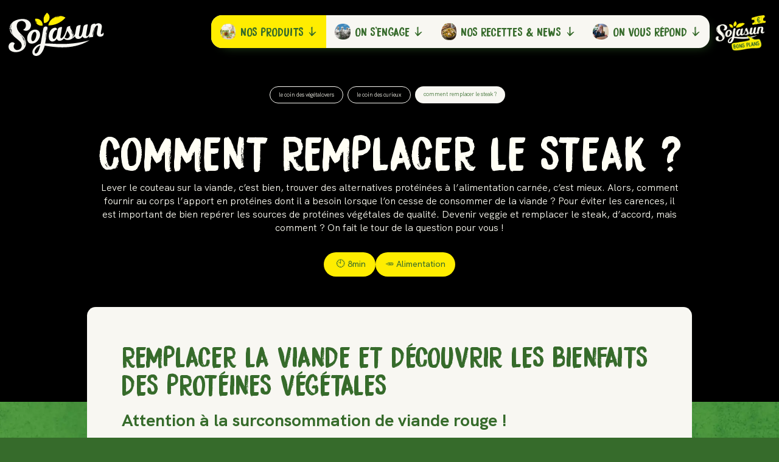

--- FILE ---
content_type: text/html; charset=utf-8
request_url: https://www.sojasun.com/articles/comment-remplacer-le-steak
body_size: 13438
content:
<!DOCTYPE html><!-- Last Published: Mon Jan 19 2026 12:48:14 GMT+0000 (Coordinated Universal Time) --><html data-wf-domain="www.sojasun.com" data-wf-page="63bd3a9342b19ac557f4f4d2" data-wf-site="63692800ed4d32a6360b5993" lang="fr" data-wf-collection="63bd3a9342b19a238df4f4d0" data-wf-item-slug="comment-remplacer-le-steak"><head><meta charset="utf-8"/><title>Comment remplacer le steak ?</title><meta content="Découvrez des alternatives végétales pour remplacer la viande, avec conseils et recettes" name="description"/><meta content="width=device-width, initial-scale=1" name="viewport"/><meta content="9PjnHUo9SQtoAwIlkkNp5T6ru0tHHyBrFBhZf1a27co" name="google-site-verification"/><link href="https://cdn.prod.website-files.com/63692800ed4d32a6360b5993/css/sojasun-v2.shared.6e9a09b2c.min.css" rel="stylesheet" type="text/css" integrity="sha384-bpoJssi5+GL4JmlDZnbZSb0PryKeb4FGORmLwz1P4nf7PXV7Fgb0/pp8/ETcyhjE" crossorigin="anonymous"/><link href="https://fonts.googleapis.com" rel="preconnect"/><link href="https://fonts.gstatic.com" rel="preconnect" crossorigin="anonymous"/><script src="https://ajax.googleapis.com/ajax/libs/webfont/1.6.26/webfont.js" type="text/javascript"></script><script type="text/javascript">WebFont.load({  google: {    families: ["Open Sans:300,300italic,400,400italic,600,600italic,700,700italic,800,800italic"]  }});</script><script type="text/javascript">!function(o,c){var n=c.documentElement,t=" w-mod-";n.className+=t+"js",("ontouchstart"in o||o.DocumentTouch&&c instanceof DocumentTouch)&&(n.className+=t+"touch")}(window,document);</script><link href="https://cdn.prod.website-files.com/63692800ed4d32a6360b5993/63c52a17e76650864bf17769_Favicon.jpg" rel="shortcut icon" type="image/x-icon"/><link href="https://cdn.prod.website-files.com/63692800ed4d32a6360b5993/63c52a1a2c590fea5a8ddb3d_Webclip.jpg" rel="apple-touch-icon"/><link href="https://www.sojasun.com/articles/comment-remplacer-le-steak" rel="canonical"/><script src="https://www.google.com/recaptcha/api.js" type="text/javascript"></script><meta name="facebook-domain-verification" content="ja578ct8a2kd8dt66mw0vnj8d5nnet" />

<!-- Google Tag Manager -->
<script>(function(w,d,s,l,i){w[l]=w[l]||[];w[l].push({'gtm.start':
new Date().getTime(),event:'gtm.js'});var f=d.getElementsByTagName(s)[0],
j=d.createElement(s),dl=l!='dataLayer'?'&l='+l:'';j.async=true;j.src=
'https://www.googletagmanager.com/gtm.js?id='+i+dl;f.parentNode.insertBefore(j,f);
})(window,document,'script','dataLayer','GTM-59GBKN3');</script>


<script type="text/javascript">
(adsbygoogle = window.adsbygoogle || []).pauseAdRequests = 1;
(_axcb = window._axcb || []).push(function(sdk) {
  sdk.on('cookies:complete', function(choices) {
    if (!choices['Google Ads']) {   
        window.adsbygoogle.requestNonPersonalizedAds = 1;
    }
    window.adsbygoogle.pauseAdRequests = 0;
  });
});
</script>

<script type="application/ld+json">
{ 
 "@context": "http://schema.org", 
 "@type": "BlogPosting",
 "headline": "Comment remplacer le steak ?",
 "image": "https://cdn.prod.website-files.com/636a33cf0238ebe70696c36d/64b9383dad5a6e90a1f207a3_Frame%209.avif",
 "genre": "🥕 Alimentation ", 
 "url": "comment-remplacer-le-steak",
 "datePublished": "Jan 07, 2025",
 "dateCreated": "Jul 20, 2023",
 "dateModified": "Jan 07, 2025",
 "description": "Lever le couteau sur la viande, c’est bien, trouver des alternatives protéinées à l’alimentation carnée, c’est mieux. Alors, comment fournir au corps l’apport en protéines dont il a besoin lorsque l’on cesse de consommer de la viande ? Pour éviter les carences, il est important de bien repérer les sources de protéines végétales de qualité. Devenir veggie et remplacer le steak, d’accord, mais comment ? On fait le tour de la question pour vous !",
 "articleBody": "Remplacer la viande et découvrir les bienfaits des protéines végétales‍Attention à la surconsommation de viande rouge !‍Consommer moins de viande et plus de protéines végétales participe à réduire le risque de surpoids, voire d’obésité. Ennemie de nos artères, la viande rouge est aussi responsable de maladies cardio-vasculaires et de certains cancers, et en particulier du cancer colorectal. Bien entendu, ce constat vaut dans le cas d’une consommation carnée importante, et notamment de viande transformée comme la charcuterie. L’OMS souligne à ce titre les risques cancérogènes de la viande transformée mais aussi de la viande rouge. L’organisation précise aussi que les végétariens et végétaliens présentent moins de menaces de développer une angine de poitrine (-25%) ou un infarctus du myocarde comparativement aux personnes omnivores. Remplacer les protéines animales contenues dans la viande par des protéines végétales permettrait donc de réduire de 8 % les risques de développer un cancer chez les végétariens et de 15 % chez les végétaliens.‍Les protéines végétales, une excellente alternative aux protéines animales‍Remplacer la viande par une alimentation à base de végétaux, c’est profiter de composants essentiels pour le corps comme les protéines végétales qui font partie des 7 constituants de base de notre alimentation (avec les glucides, les lipides, les vitamines, les oligo-éléments, les minéraux et l’eau). Dans les végétaux, on trouve aussi des vitamines (du groupe B, vitamines E et C), des minéraux (magnésium, potassium, sélénium et fer non héminique) ainsi que des acides gras essentiels.Les aliments végétaux sont par ailleurs riches en fibres. C’est le cas des légumes secs, des légumes à feuilles, des céréales complètes ou semi-complètes et des oléagineux. Ils possèdent également un pouvoir rassasiant qui évite les fringales et les grignotages entre les repas.Enfin, les végétaux contiennent aussi des glucides de qualité ayant un faible index glycémique. L’index glycémique est calculé en fonction de la rapidité avec laquelle les glucides (sucres) sont digérés et parviennent dans le sang. Un index glycémique bas est donc particulièrement efficace pour prévenir le surpoids, le diabète et les maladies cardio-vasculaires.‍Quelles sont les meilleures alternatives à la viande rouge ?‍Remplacer le steak ? C’est tout à fait possible car la nature vous offre de nombreux substituts à la viande rouge. ‍Les préparations végétales‍Le tofu est certainement l’aliment le plus connu pour remplacer la viande. Très appréciée des végétariens, cette pâte blanche au goût neutre est fabriquée à partir de soja (36 g de protéines pour 100 g de soja). Si le tofu n’est pas l’aliment le plus protéiné dans le cadre d’une alternative au steak, il est en revanche très apprécié pour sa faible teneur en matières grasses qui fait de ce produit un excellent allié santé et minceur.Parmi les substituts carnés les plus prisés on citera aussi le seitan, élaboré à base de blé ou d’épeautre. Il contient 75 g de protéines pour 100 g de produit. Son autre intérêt est de ressembler en tous points à la chair carnée, ce qui permet de l’utiliser pour réaliser des recettes aussi classiques que les paupiettes, le hachis parmentier ou le canard laqué mais… en version végétarienne.‍Le haché végétal‍Le haché végétal a le vent en poupe. Ce produit fabriqué à partir de farine protéique de soja peut être consommé cuit tel quel ou servir de base à de savoureux plats comme les lasagnes, la moussaka, les légumes farcis ou le hachis parmentier. Exactement comme un haché classique !Apprenez à confectionner vous-même un délicieux burger végétal ! Pour cela, rien de plus simple : Mixez sans faire de la bouillie des lentilles, du riz cuit, des oignons rouges coupés et des épices.Confectionnez un palet et faites cuire comme un steak ! ‍Les légumineuses, des aliments à ne pas oublier‍Les légumes secs, appelés légumineuses, constituent aussi de précieuses alternatives pour remplacer la viande. Les lentilles, très riches en protéines (26 g de protéines pour 100 g) contiennent également du fer et du magnésium. Consommées froides ou chaudes, les lentilles se déclinent en différentes variétés (blondes, vertes ou corail). Vous pouvez ainsi les utiliser dans une grande diversité de recettes et varier les plaisirs. Toujours dans la famille des légumineuses, les haricots secs (blancs, noirs ou rouges) sont aussi riches en protéines et en fibres. Pour les personnes qui ont du mal à les digérer, il suffit d’ajouter un peu de bicarbonate à l’eau de cuisson des haricots qui ont préalablement trempé 12 heures dans l’eau. On n’oublie pas non plus les pois chiches, riches en protéines (19 g pour 100 g) et en fibres. (Lorsque vous avez cuit vos pois chiches, pensez à garder l’eau de cuisson (aquafaba) qui remplacera idéalement les œufs et peut être utilisée de la même manière en remplacement du blanc d’œuf).Le saviez-vous ? Avant la Seconde Guerre mondiale, les légumineuses étaient couramment cuisinées et très appréciées pour leur teneur en fibres végétales et en minéraux qui aident à se sentir plus vite rassasié.‍Les oléagineux, de précieux alliés protéinés‍Du côté des oléagineux, les noix, noisettes et amandes (21 g pour 100 g) se révèlent de véritables alliées pour compenser l’absence de viande. Toutefois, il est recommandé d’en limiter la consommation à 100 g par jour pour éviter un apport calorique trop important.‍Les céréales‍Consommé depuis l’Antiquité, l’épeautre est l’ancêtre du blé. Cette céréale riche en protéines et minéraux contient 17 % de protéines pour 100 g et les 8 acides aminés essentiels à l’organisme. Cette richesse en fait un végétal très intéressant comme alternative aux protéines d’origine animale. Le quinoa est une autre céréale à retenir. Ce « riz des Incas », dénommé ainsi en raison de sa popularité dans la Cordillère des Andes, renferme au moins 14 % de protéines aux 100 g et, de plus, ne contient pas de gluten.‍Une bolognaise sans bœuf, un burger sans bifteck, un chili sin carne… Zapper la viande de la liste des invités de vos meilleures recettes tout en conservant leur teneur protéinée n’a jamais été aussi simple ! On peut être adepte du végétal sans être radical et, chez Sojasun, on priorise toujours la gourmandise 😋 ‍Sources : ‍Passeport SantéGreenpeace.fr‍"
 "author": {
            "@type": "Person",
            "givenName": "Philipine",
            },
 }
</script>













<link rel="stylesheet" type="text/css" href="https://cdn.jsdelivr.net/npm/@splidejs/splide@3.2.2/dist/css/splide-core.min.css">
<style>
/* Partie Hero */
.splide__track {
  overflow: visible;
}
.splide__arrows {
	display: none;
}

html {
  	scroll-behavior: initial;
	}
	html, body {
  	width: 100%;
  	min-height: 100%;
	}

</style>
</head><body><div class="css-embed w-embed"><style>

html { font-size: 14px;}
@media (min-width: 240px) {
   html {font-size: calc(8px + 8 * ((100vw - 240px) / 239));}
}
@media (min-width: 768px) {
   html {font-size: calc(11.8px + 4.2 * ((100vw - 768px) / 223));}
}
@media (min-width: 992px) {
   html {font-size: calc(11.03px + 4.97 * ((100vw - 992px) / 448));}
}

@media (min-width: 1440px) {
   html {font-size: calc(14px + 3.17 * ((100vw - 1440px) / 288));}
}

@media (min-width: 1728px) {
   html {font-size: 19.17px;}
}

.container {
   max-width: 90.12949640287769rem;
}


::selection {
background: #000000;
color: #FFFFFF;
text-shadow: none;
}

input, textarea, select { 
	-webkit-appearance: none;
	-moz-appearance: none;
	appearance: none; border-radius: 0; 
	background-image: none; 
}

.clickable-off{
	pointer-events: none;
}


/* removing scroll bar(vertical) 
::-webkit-scrollbar {
  display:none;
}*/



</style></div><div class="page-wrapper"><div class="main-wrapper"><div class="section section--menu"><div class="container header"><div class="nav__mobile-wrapper"><div class="mobile__links-wrapper"><div class="row justify-center"><div class="col col-md-12 col-sm-12"><a data-w-id="13d0349d-e66d-7913-938e-4d19b7d064b5" href="#" class="link__wrapper w-inline-block"><img src="https://cdn.prod.website-files.com/63692800ed4d32a6360b5993/63872d7a86e619088cad0d54_Toutes.webp" loading="lazy" sizes="(max-width: 479px) 100vw, 239.9921875px" srcset="https://cdn.prod.website-files.com/63692800ed4d32a6360b5993/63872d7a86e619088cad0d54_Toutes-p-500.webp 500w, https://cdn.prod.website-files.com/63692800ed4d32a6360b5993/63872d7a86e619088cad0d54_Toutes.webp 500w" alt="Toute les gammes de produits Sojasun représentés dans un blob" class="link__image"/><p class="link__text">Nos produits</p><img src="https://cdn.prod.website-files.com/63692800ed4d32a6360b5993/63b57ed3402c777658b1c860_arrowwhite.svg" loading="lazy" alt="Une flèche blanche pointant vers le bas" class="link__arrow"/></a><div class="nav-product__wrapper"><a href="/produits-vegetaux" class="link__wrapper small w-inline-block"><p class="link__text small">Toutes gammes</p></a><div class="w-dyn-list"><div class="w-dyn-empty"><div>No items found.</div></div></div></div><img src="https://cdn.prod.website-files.com/63692800ed4d32a6360b5993/63aeab0e0e332a73d099df40_big.svg" loading="lazy" alt="Une ligne blanche tracée à la main" class="link__separator"/><a data-w-id="d721212e-2687-fe84-4ec0-e452ff79bc91" href="#" class="link__wrapper w-inline-block"><img src="https://cdn.prod.website-files.com/63692800ed4d32a6360b5993/6387220ec5d6d0ea30d89f28_Vector.webp" loading="lazy" sizes="(max-width: 479px) 100vw, 239.9921875px" srcset="https://cdn.prod.website-files.com/63692800ed4d32a6360b5993/6387220ec5d6d0ea30d89f28_Vector-p-500.webp 500w, https://cdn.prod.website-files.com/63692800ed4d32a6360b5993/6387220ec5d6d0ea30d89f28_Vector.webp 500w" alt="Les créateurs de Sojasun représentés dans un blob" class="link__image"/><p class="link__text">On s&#x27;engage</p><img src="https://cdn.prod.website-files.com/63692800ed4d32a6360b5993/63b57ed3402c777658b1c860_arrowwhite.svg" loading="lazy" alt="Une flèche blanche pointant vers le bas" class="link__arrow"/></a><div class="nav__about-wrapper"><a href="/engagements" class="link__wrapper small w-inline-block"><p class="link__text small">Nos actions</p></a><a href="/notre-histoire" class="link__wrapper small w-inline-block"><p class="link__text small">Notre histoire</p></a></div><img src="https://cdn.prod.website-files.com/63692800ed4d32a6360b5993/63aeab0e0e332a73d099df40_big.svg" loading="lazy" alt="Une ligne blanche tracée à la main" class="link__separator"/><a data-w-id="8670a8f1-5e07-6204-83d7-809413f83a4d" href="#" class="link__wrapper w-inline-block"><img src="https://cdn.prod.website-files.com/63692800ed4d32a6360b5993/69242585718be93651fed7ba_Vector.webp" loading="lazy" alt="" class="link__image"/><p class="link__text">Nos recettes &amp; news</p><img src="https://cdn.prod.website-files.com/63692800ed4d32a6360b5993/63b57ed3402c777658b1c860_arrowwhite.svg" loading="lazy" data-w-id="b0a6ea09-a952-2d8a-c296-4ba65af5184f" alt="Une flèche blanche pointant vers le bas" class="link__arrow recettes"/><img src="https://cdn.prod.website-files.com/63692800ed4d32a6360b5993/63b57ed3402c777658b1c860_arrowwhite.svg" loading="lazy" alt="Une flèche blanche pointant vers le bas" class="link__arrow"/></a><div class="nav-recipes__wrapper"><a href="/nos-recettes" class="link__wrapper small w-inline-block"><p class="link__text small">Recettes</p></a><a href="/le-coin-des-curieux" class="link__wrapper small w-inline-block"><p class="link__text small">News</p></a></div><img src="https://cdn.prod.website-files.com/63692800ed4d32a6360b5993/63aeab0e0e332a73d099df40_big.svg" loading="lazy" alt="Une ligne blanche tracée à la main" class="link__separator"/><a href="#" class="link__wrapper w-inline-block"><img src="https://cdn.prod.website-files.com/63692800ed4d32a6360b5993/638722133c0e37acdbe8f28f_Vector-2.webp" loading="lazy" sizes="(max-width: 479px) 100vw, 239.9921875px" srcset="https://cdn.prod.website-files.com/63692800ed4d32a6360b5993/638722133c0e37acdbe8f28f_Vector-2-p-500.webp 500w, https://cdn.prod.website-files.com/63692800ed4d32a6360b5993/638722133c0e37acdbe8f28f_Vector-2.webp 500w" alt="Une femme au téléphone" class="link__image"/><p class="link__text">On vous répond</p><img src="https://cdn.prod.website-files.com/63692800ed4d32a6360b5993/63b57ed3402c777658b1c860_arrowwhite.svg" loading="lazy" alt="Une flèche blanche pointant vers le bas" class="link__arrow"/></a><div class="nav-contact__wrapper"><a href="/faq" class="link__wrapper small w-inline-block"><p class="link__text small">FAQ</p></a><a href="/contact" class="link__wrapper small w-inline-block"><p class="link__text small">Contact</p></a></div><img src="https://cdn.prod.website-files.com/63692800ed4d32a6360b5993/63aeab0e0e332a73d099df40_big.svg" loading="lazy" alt="Une ligne blanche tracée à la main" class="link__separator"/><div class="small-links__wrapper"><a href="#" class="link__wrapper small hidden w-inline-block"><p class="small__link-text">News</p></a><a href="#" class="link__wrapper small hidden w-inline-block"><p class="small__link-text">FAQ</p></a><a href="#" class="link__wrapper small hidden w-inline-block"><p class="small__link-text">Contact</p></a></div><a href="https://offres.sojasun.com/login" class="bonsplans__link w-inline-block"><img src="https://cdn.prod.website-files.com/63692800ed4d32a6360b5993/64649712718fc5b0969bae1b_Group%20549.webp" loading="lazy" sizes="(max-width: 479px) 100vw, 239.9765625px" srcset="https://cdn.prod.website-files.com/63692800ed4d32a6360b5993/64649712718fc5b0969bae1b_Group%20549-p-500.webp 500w, https://cdn.prod.website-files.com/63692800ed4d32a6360b5993/64649712718fc5b0969bae1b_Group%20549.webp 925w" alt="" class="reduc__logo mobile"/></a></div></div></div></div><div class="header__wrapper"><a href="/" class="header__logo-wrapper w-inline-block"><img src="https://cdn.prod.website-files.com/63692800ed4d32a6360b5993/6386330adc03f739c0de47d9_LogoSojasun.svg" loading="lazy" alt="Le logo de Sojasun" width="150" class="header__logo"/></a><div data-w-id="8dc56bce-6cf0-9d11-3e0c-875c25a518cb" class="nav__burger-wrapper"><img src="https://cdn.prod.website-files.com/63692800ed4d32a6360b5993/63972f6d357caaf5c603ff35_Close.svg" loading="lazy" alt="Une croix blanche" class="nav__close-icon"/><img src="https://cdn.prod.website-files.com/63692800ed4d32a6360b5993/6392fd0accd80ee85c0b40f3_menu.svg" loading="lazy" alt="Une icone de menu" class="nav__burger-icon"/><p class="nav__burger-text">Menu</p></div><div class="header__right"><div class="header__nav-wrapper"><a data-w-id="6a51a9cb-e4ec-0172-0f23-f491b7421a06" href="#" class="nav__link active w-inline-block"><img src="https://cdn.prod.website-files.com/63692800ed4d32a6360b5993/67a5e2dd9636fd6c9b4ae6e8_Vector.webp" loading="lazy" srcset="https://cdn.prod.website-files.com/63692800ed4d32a6360b5993/67a5e2dd9636fd6c9b4ae6e8_Vector-p-500.webp 500w, https://cdn.prod.website-files.com/63692800ed4d32a6360b5993/67a5e2dd9636fd6c9b4ae6e8_Vector.webp 727w" sizes="(max-width: 479px) 100vw, 239.9921875px" alt="" class="nav__image"/><p class="nav__title">Nos produits</p><img src="https://cdn.prod.website-files.com/63692800ed4d32a6360b5993/638606aa2225b58aef2daf57_arrow-left.svg" loading="lazy" alt="Une flèche pointant vers la gauche" class="nav__arrow"/></a><a data-w-id="6a51a9cb-e4ec-0172-0f23-f491b7421a0b" href="#" class="nav__link w-inline-block"><img src="https://cdn.prod.website-files.com/63692800ed4d32a6360b5993/6387220ec5d6d0ea30d89f28_Vector.webp" loading="lazy" srcset="https://cdn.prod.website-files.com/63692800ed4d32a6360b5993/6387220ec5d6d0ea30d89f28_Vector-p-500.webp 500w, https://cdn.prod.website-files.com/63692800ed4d32a6360b5993/6387220ec5d6d0ea30d89f28_Vector.webp 500w" sizes="(max-width: 479px) 100vw, 239.9921875px" alt="Les créateurs de Sojasun représentés dans un blob" class="nav__image"/><p class="nav__title">On s&#x27;engage</p><img src="https://cdn.prod.website-files.com/63692800ed4d32a6360b5993/638606aa2225b58aef2daf57_arrow-left.svg" loading="lazy" alt="Une flèche pointant vers la gauche" class="nav__arrow"/></a><a data-w-id="6a51a9cb-e4ec-0172-0f23-f491b7421a0f" href="#" class="nav__link recettes w-inline-block"><img src="https://cdn.prod.website-files.com/63692800ed4d32a6360b5993/69242585718be93651fed7ba_Vector.webp" loading="lazy" alt="" class="nav__image"/><p class="nav__title">Nos Recettes &amp; news</p><img src="https://cdn.prod.website-files.com/63692800ed4d32a6360b5993/638606aa2225b58aef2daf57_arrow-left.svg" loading="lazy" alt="Une flèche pointant vers la gauche" class="nav__arrow recettes"/></a><a data-w-id="6a51a9cb-e4ec-0172-0f23-f491b7421a13" href="#" class="nav__link last w-inline-block"><img src="https://cdn.prod.website-files.com/63692800ed4d32a6360b5993/638722133c0e37acdbe8f28f_Vector-2.webp" loading="lazy" srcset="https://cdn.prod.website-files.com/63692800ed4d32a6360b5993/638722133c0e37acdbe8f28f_Vector-2-p-500.webp 500w, https://cdn.prod.website-files.com/63692800ed4d32a6360b5993/638722133c0e37acdbe8f28f_Vector-2.webp 500w" sizes="(max-width: 479px) 100vw, 239.9921875px" alt="Une femme au téléphone" class="nav__image"/><p class="nav__title">On vous répond</p><img src="https://cdn.prod.website-files.com/63692800ed4d32a6360b5993/638606aa2225b58aef2daf57_arrow-left.svg" loading="lazy" alt="Une flèche pointant vers la gauche" class="nav__arrow contact"/></a><div class="nav__about-menu"><a href="/engagements" class="nav__link product about w-inline-block"><p class="nav__title">Nos actions</p></a><a href="/notre-histoire" class="nav__link product about w-inline-block"><p class="nav__title">Notre histoire</p></a></div><div class="nav__contact-menu"><a href="/faq" class="nav__link product w-inline-block"><img src="https://cdn.prod.website-files.com/63692800ed4d32a6360b5993/692424003d719f0988458d81_Vector-3.webp" loading="lazy" alt="" class="nav__image"/><p class="nav__title">FAQ</p></a><a href="/contact" class="nav__link product news w-inline-block"><img src="https://cdn.prod.website-files.com/63692800ed4d32a6360b5993/6924242c6cf1f3c66fd558a4_Vector-2.webp" loading="lazy" alt="" class="nav__image"/><p class="nav__title">Contact</p></a></div><div class="nav__recipes-menu"><a href="/nos-recettes" class="nav__link product w-inline-block"><img src="https://cdn.prod.website-files.com/63692800ed4d32a6360b5993/692423d02f0d82937541edc9_Vector-1.webp" loading="lazy" alt="" class="nav__image"/><p class="nav__title">Recettes</p></a><a href="/le-coin-des-curieux" class="nav__link product news w-inline-block"><img src="https://cdn.prod.website-files.com/63692800ed4d32a6360b5993/692423e0251cff4da46e1ffe_Vector.webp" loading="lazy" alt="" class="nav__image"/><p class="nav__title">News</p></a></div><div class="nav__product-menu"><a href="/nos-gammes-de-produits-vegetaux" class="nav__link product w-inline-block"><img src="https://cdn.prod.website-files.com/63692800ed4d32a6360b5993/67a5e2dd9636fd6c9b4ae6e8_Vector.webp" loading="lazy" srcset="https://cdn.prod.website-files.com/63692800ed4d32a6360b5993/67a5e2dd9636fd6c9b4ae6e8_Vector-p-500.webp 500w, https://cdn.prod.website-files.com/63692800ed4d32a6360b5993/67a5e2dd9636fd6c9b4ae6e8_Vector.webp 727w" sizes="(max-width: 479px) 100vw, 239.984375px" alt="" class="nav__image"/><p class="nav__title">Toutes gammes</p></a><div class="w-dyn-list"><div role="list" class="w-dyn-items"><div role="listitem" class="link__item w-dyn-item"><a href="/produits/boissons-et-aides-culinaires" class="nav__link product _2 w-inline-block"><img loading="lazy" src="https://cdn.prod.website-files.com/636a33cf0238ebe70696c36d/68e66852c71a68e3bc759060_Vector.webp" alt="" sizes="100vw" srcset="https://cdn.prod.website-files.com/636a33cf0238ebe70696c36d/68e66852c71a68e3bc759060_Vector-p-500.webp 500w, https://cdn.prod.website-files.com/636a33cf0238ebe70696c36d/68e66852c71a68e3bc759060_Vector.webp 714w" class="nav__image"/><p class="nav__title">Boissons végétales et aides culinaires</p></a></div><div role="listitem" class="link__item w-dyn-item"><a href="/produits/desserts-vegetaux" class="nav__link product _2 w-inline-block"><img loading="lazy" src="https://cdn.prod.website-files.com/636a33cf0238ebe70696c36d/68e66967807364597808779d_Vector.webp" alt="" sizes="100vw" srcset="https://cdn.prod.website-files.com/636a33cf0238ebe70696c36d/68e66967807364597808779d_Vector-p-500.webp 500w, https://cdn.prod.website-files.com/636a33cf0238ebe70696c36d/68e66967807364597808779d_Vector-p-800.webp 800w, https://cdn.prod.website-files.com/636a33cf0238ebe70696c36d/68e66967807364597808779d_Vector.webp 874w" class="nav__image"/><p class="nav__title">Desserts végétaux</p></a></div></div></div></div></div><a href="https://offres.sojasun.com/login" class="bonsplans__link w-inline-block"><img src="https://cdn.prod.website-files.com/63692800ed4d32a6360b5993/64649712718fc5b0969bae1b_Group%20549.webp" loading="lazy" sizes="(max-width: 479px) 100vw, 239.9765625px" srcset="https://cdn.prod.website-files.com/63692800ed4d32a6360b5993/64649712718fc5b0969bae1b_Group%20549-p-500.webp 500w, https://cdn.prod.website-files.com/63692800ed4d32a6360b5993/64649712718fc5b0969bae1b_Group%20549.webp 925w" alt="" class="reduc__logo"/></a></div></div></div></div><div style="background-image:url(&quot;https://cdn.prod.website-files.com/636a33cf0238ebe70696c36d/64b9383dad5a6e90a1f207a3_Frame%209.avif&quot;)" class="section is--article"><div class="container pr-0"><div class="article__wrapper"><div class="row"><div class="col col-lg-12"><div class="ariane__wrapper"><a href="/engagements" class="ariane__link w-inline-block"><p class="ariane__link-text">Le coin des végétalovers</p></a><a href="/le-coin-des-curieux" class="ariane__link w-inline-block"><p class="ariane__link-text">le coin des curieux</p></a><a href="/articles/comment-remplacer-le-steak" aria-current="page" class="ariane__link current w-inline-block w--current"><p class="ariane__link-text current">Comment remplacer le steak ?</p></a></div></div></div><h1 class="article__title">Comment remplacer le steak ?</h1><p class="article__description">Lever le couteau sur la viande, c’est bien, trouver des alternatives protéinées à l’alimentation carnée, c’est mieux. Alors, comment fournir au corps l’apport en protéines dont il a besoin lorsque l’on cesse de consommer de la viande ? Pour éviter les carences, il est important de bien repérer les sources de protéines végétales de qualité. Devenir veggie et remplacer le steak, d’accord, mais comment ? On fait le tour de la question pour vous !</p><div class="articles__tag-wrapper opacity"><div class="articles__temps-tag"><p class="articles__temps icon">🕙</p><p class="articles__temps">8min</p></div><div class="article__categorie__tag"><p class="article__category">🥕 Alimentation </p></div></div></div></div><div class="black__bg"></div></div><div class="section"><div class="container"><div class="article__text"></div><div class="row justify-center"><div class="col col-lg-10 col-sm-12"><div class="text__background"><div class="article__rich-text w-richtext"><h2>Remplacer la viande et découvrir les bienfaits des protéines végétales</h2><p>‍</p><h3>Attention à la surconsommation de viande rouge !</h3><p>‍</p><p>Consommer moins de viande et plus de protéines végétales participe à réduire le risque de surpoids, voire d’obésité. Ennemie de nos artères, la viande rouge est aussi responsable de maladies cardio-vasculaires et de certains cancers, et en particulier du cancer colorectal. Bien entendu, ce constat vaut dans le cas d’une consommation carnée importante, et notamment de viande transformée comme la charcuterie. L’OMS souligne à ce titre les risques cancérogènes de la viande transformée mais aussi de la viande rouge. L’organisation précise aussi que les végétariens et végétaliens présentent moins de menaces de développer une angine de poitrine (-25%) ou un infarctus du myocarde comparativement aux personnes omnivores. Remplacer les protéines animales contenues dans la viande par des protéines végétales permettrait donc de réduire de 8 % les risques de développer un cancer chez les végétariens et de 15 % chez les végétaliens.</p><p>‍</p><h3>Les protéines végétales, une excellente alternative aux protéines animales</h3><p>‍</p><p>Remplacer la viande par une alimentation à base de végétaux, c’est profiter de composants essentiels pour le corps comme les protéines végétales qui font partie des 7 constituants de base de notre alimentation (avec les glucides, les lipides, les vitamines, les oligo-éléments, les minéraux et l’eau). Dans les végétaux, on trouve aussi des vitamines (du groupe B, vitamines E et C), des minéraux (magnésium, potassium, sélénium et fer non héminique) ainsi que des acides gras essentiels.</p><p>Les aliments végétaux sont par ailleurs riches en fibres. C’est le cas des légumes secs, des légumes à feuilles, des céréales complètes ou semi-complètes et des oléagineux. Ils possèdent également un pouvoir rassasiant qui évite les fringales et les grignotages entre les repas.</p><p>Enfin, les végétaux contiennent aussi des glucides de qualité ayant un faible index glycémique. L’index glycémique est calculé en fonction de la rapidité avec laquelle les glucides (sucres) sont digérés et parviennent dans le sang. Un index glycémique bas est donc particulièrement efficace pour prévenir le surpoids, le diabète et les maladies cardio-vasculaires.</p><p>‍</p><h2>Quelles sont les meilleures alternatives à la viande rouge ?</h2><p>‍</p><p>Remplacer le steak ? C’est tout à fait possible car la nature vous offre de nombreux substituts à la viande rouge. </p><p>‍</p><h3>Les préparations végétales</h3><p>‍</p><p>Le tofu est certainement l’aliment le plus connu pour remplacer la viande. Très appréciée des végétariens, cette pâte blanche au goût neutre est fabriquée à partir de soja (36 g de protéines pour 100 g de soja). Si le tofu n’est pas l’aliment le plus protéiné dans le cadre d’une alternative au steak, il est en revanche très apprécié pour sa faible teneur en matières grasses qui fait de ce produit un excellent allié santé et minceur.</p><p>Parmi les substituts carnés les plus prisés on citera aussi le seitan, élaboré à base de blé ou d’épeautre. Il contient 75 g de protéines pour 100 g de produit. Son autre intérêt est de ressembler en tous points à la chair carnée, ce qui permet de l’utiliser pour réaliser des recettes aussi classiques que les paupiettes, le hachis parmentier ou le canard laqué mais… en version végétarienne.</p><p>‍</p><h3>Le haché végétal</h3><p>‍</p><p>Le haché végétal a le vent en poupe. Ce produit fabriqué à partir de farine protéique de soja peut être consommé cuit tel quel ou servir de base à de savoureux plats comme les lasagnes, la moussaka, les légumes farcis ou le hachis parmentier. Exactement comme un haché classique !</p><p>Apprenez à confectionner vous-même un délicieux burger végétal ! Pour cela, rien de plus simple :  </p><ul role="list"><li>Mixez sans faire de la bouillie des lentilles, du riz cuit, des oignons rouges coupés et des épices.</li><li>Confectionnez un palet et faites cuire comme un steak ! </li></ul><p>‍</p><h3>Les légumineuses, des aliments à ne pas oublier</h3><p>‍</p><p>Les légumes secs, appelés légumineuses, constituent aussi de précieuses alternatives pour remplacer la viande. Les lentilles, très riches en protéines (26 g de protéines pour 100 g) contiennent également du fer et du magnésium. Consommées froides ou chaudes, les lentilles se déclinent en différentes variétés (blondes, vertes ou corail). Vous pouvez ainsi les utiliser dans une grande diversité de recettes et varier les plaisirs. </p><p>Toujours dans la famille des légumineuses, les haricots secs (blancs, noirs ou rouges) sont aussi riches en protéines et en fibres. Pour les personnes qui ont du mal à les digérer, il suffit d’ajouter un peu de bicarbonate à l’eau de cuisson des haricots qui ont préalablement trempé 12 heures dans l’eau. </p><p>On n’oublie pas non plus les pois chiches, riches en protéines (19 g pour 100 g) et en fibres. (Lorsque vous avez cuit vos pois chiches, pensez à garder l’eau de cuisson (aquafaba) qui remplacera idéalement les œufs et peut être utilisée de la même manière en remplacement du blanc d’œuf).</p><p>Le saviez-vous ? Avant la Seconde Guerre mondiale, les légumineuses étaient couramment cuisinées et très appréciées pour leur teneur en fibres végétales et en minéraux qui aident à se sentir plus vite rassasié.</p><p>‍</p><h3>Les oléagineux, de précieux alliés protéinés</h3><p>‍</p><p>Du côté des oléagineux, les noix, noisettes et amandes (21 g pour 100 g) se révèlent de véritables alliées pour compenser l’absence de viande. Toutefois, il est recommandé d’en limiter la consommation à 100 g par jour pour éviter un apport calorique trop important.</p><p>‍</p><h3>Les céréales</h3><p>‍</p><p>Consommé depuis l’Antiquité, l’épeautre est l’ancêtre du blé. Cette céréale riche en protéines et minéraux contient 17 % de protéines pour 100 g et les 8 acides aminés essentiels à l’organisme. Cette richesse en fait un végétal très intéressant comme alternative aux protéines d’origine animale. </p><p>Le quinoa est une autre céréale à retenir. Ce « riz des Incas », dénommé ainsi en raison de sa popularité dans la Cordillère des Andes, renferme au moins 14 % de protéines aux 100 g et, de plus, ne contient pas de gluten.</p><p>‍</p><p>Une bolognaise sans bœuf, un burger sans bifteck, un chili sin carne… Zapper la viande de la liste des invités de vos meilleures recettes tout en conservant leur teneur protéinée n’a jamais été aussi simple ! On peut être adepte du végétal sans être radical et, chez Sojasun, on priorise toujours la gourmandise 😋   </p><p>‍</p><p>Sources : </p><p>‍</p><p><a href="https://www.passeportsante.net/fr/Actualites/Dossiers/DossierComplexe.aspx?doc=10-aliments-pour-remplacer-la-viande">Passeport Santé</a></p><p><a href="https://www.greenpeace.fr/viande-produits-laitiers-bons-sante/#:~:text=L&#x27;OMS%20a%20d&#x27;ailleurs,le%20risque%20de%20cancer%20colorectal.">Greenpeace.fr</a></p><p>‍</p></div></div></div></div></div></div><div class="section related-recipes"><div class="container"><div class="row justify-center"><div class="col col-lg-9 col-sm-12"><div class="related-recipes__heading-wrapper"><h2 class="recettes__heading">Encore un peu de <span class="heading-yellow">lecture</span> ? 📚</h2></div></div></div><div class="splide articles"><div class="w-embed"><style>

.splide__slide.articles:nth-child(3n+1) .articles__img {width: 34.4rem; height:25rem;}
.splide__slide.articles:nth-child(3n+2) .articles__img {width: 27.375rem; height:32.19rem;}
.splide__slide.articles:nth-child(3n+3) .articles__img {width: 34.44rem; height:19.5rem;}

</style></div><div class="splide__track articles w-dyn-list"><div role="list" class="splide__list articles w-dyn-items"><div role="listitem" class="splide__slide articles w-dyn-item"><a href="/articles/liconique-gateau-au-yaourt-sans-yaourt" class="article__link w-inline-block"></a><div data-w-id="a0f8563e-32a5-cd62-3bde-02d901afec73" class="article__img-wrapper"><img src="https://cdn.prod.website-files.com/636a33cf0238ebe70696c36d/67dae30ce4e401d0b744f3d6_yoghuty.png" loading="eager" alt="" sizes="(max-width: 767px) 100vw, 551.0390625px" srcset="https://cdn.prod.website-files.com/636a33cf0238ebe70696c36d/67dae30ce4e401d0b744f3d6_yoghuty-p-500.png 500w, https://cdn.prod.website-files.com/636a33cf0238ebe70696c36d/67dae30ce4e401d0b744f3d6_yoghuty-p-800.png 800w, https://cdn.prod.website-files.com/636a33cf0238ebe70696c36d/67dae30ce4e401d0b744f3d6_yoghuty.png 1024w" class="articles__img"/></div><p class="slider__articles-titre">L&#x27;iconique gâteau au yaourt… sans yaourt !</p><div class="articles__tag-wrapper"><div class="articles__temps-tag"><p class="articles__temps icon">🕙</p><p class="articles__temps">8min</p></div><div class="article__categorie__tag"><p class="article__category">🍳 Recette</p></div></div></div><div role="listitem" class="splide__slide articles w-dyn-item"><a href="/articles/les-boissons-bio-vegetales-pour-favoriser-la-digestion-vos-alliees-bien-etre" class="article__link w-inline-block"></a><div data-w-id="a0f8563e-32a5-cd62-3bde-02d901afec73" class="article__img-wrapper"><img src="https://cdn.prod.website-files.com/636a33cf0238ebe70696c36d/67d2e16afb25fb8d1d57f56b_kaja-sariwating-DslkDKrFJdw-unsplash.jpg" loading="eager" alt="" sizes="(max-width: 767px) 100vw, 551.0390625px" srcset="https://cdn.prod.website-files.com/636a33cf0238ebe70696c36d/67d2e16afb25fb8d1d57f56b_kaja-sariwating-DslkDKrFJdw-unsplash-p-500.jpg 500w, https://cdn.prod.website-files.com/636a33cf0238ebe70696c36d/67d2e16afb25fb8d1d57f56b_kaja-sariwating-DslkDKrFJdw-unsplash-p-800.jpg 800w, https://cdn.prod.website-files.com/636a33cf0238ebe70696c36d/67d2e16afb25fb8d1d57f56b_kaja-sariwating-DslkDKrFJdw-unsplash-p-1080.jpg 1080w, https://cdn.prod.website-files.com/636a33cf0238ebe70696c36d/67d2e16afb25fb8d1d57f56b_kaja-sariwating-DslkDKrFJdw-unsplash-p-1600.jpg 1600w, https://cdn.prod.website-files.com/636a33cf0238ebe70696c36d/67d2e16afb25fb8d1d57f56b_kaja-sariwating-DslkDKrFJdw-unsplash-p-2000.jpg 2000w, https://cdn.prod.website-files.com/636a33cf0238ebe70696c36d/67d2e16afb25fb8d1d57f56b_kaja-sariwating-DslkDKrFJdw-unsplash-p-2600.jpg 2600w, https://cdn.prod.website-files.com/636a33cf0238ebe70696c36d/67d2e16afb25fb8d1d57f56b_kaja-sariwating-DslkDKrFJdw-unsplash-p-3200.jpg 3200w, https://cdn.prod.website-files.com/636a33cf0238ebe70696c36d/67d2e16afb25fb8d1d57f56b_kaja-sariwating-DslkDKrFJdw-unsplash.jpg 4000w" class="articles__img"/></div><p class="slider__articles-titre">Les boissons végétales pour favoriser la digestion : vos alliées bien-être</p><div class="articles__tag-wrapper"><div class="articles__temps-tag"><p class="articles__temps icon">🕙</p><p class="articles__temps">7min</p></div><div class="article__categorie__tag"><p class="article__category">🥕 Alimentation </p></div></div></div><div role="listitem" class="splide__slide articles w-dyn-item"><a href="/articles/batch-cooking-vegetarien-mes-recettes-pour-la-semaine-pretes-en-2h-top-chrono-partie-2" class="article__link w-inline-block"></a><div data-w-id="a0f8563e-32a5-cd62-3bde-02d901afec73" class="article__img-wrapper"><img src="https://cdn.prod.website-files.com/636a33cf0238ebe70696c36d/67cafece6880dabe1f25a8c5_batchcooking.png" loading="eager" alt="" sizes="(max-width: 767px) 100vw, 551.0390625px" srcset="https://cdn.prod.website-files.com/636a33cf0238ebe70696c36d/67cafece6880dabe1f25a8c5_batchcooking-p-500.png 500w, https://cdn.prod.website-files.com/636a33cf0238ebe70696c36d/67cafece6880dabe1f25a8c5_batchcooking-p-800.png 800w, https://cdn.prod.website-files.com/636a33cf0238ebe70696c36d/67cafece6880dabe1f25a8c5_batchcooking.png 1024w" class="articles__img"/></div><p class="slider__articles-titre">Batch cooking végétarien : mes recettes pour la semaine prêtes en 2h top chrono (partie 2)</p><div class="articles__tag-wrapper"><div class="articles__temps-tag"><p class="articles__temps icon">🕙</p><p class="articles__temps">5min</p></div><div class="article__categorie__tag"><p class="article__category">🥕 Alimentation </p></div></div></div><div role="listitem" class="splide__slide articles w-dyn-item"><a href="/articles/batch-cooking-vegetarien-mes-recettes-pour-la-semaine-pretes-en-2h-top-chrono" class="article__link w-inline-block"></a><div data-w-id="a0f8563e-32a5-cd62-3bde-02d901afec73" class="article__img-wrapper"><img src="https://cdn.prod.website-files.com/636a33cf0238ebe70696c36d/67bef2177ef445a83dbeb0b6_batchcooking.webp" loading="eager" alt="" sizes="(max-width: 767px) 100vw, 551.0390625px" srcset="https://cdn.prod.website-files.com/636a33cf0238ebe70696c36d/67bef2177ef445a83dbeb0b6_batchcooking-p-500.webp 500w, https://cdn.prod.website-files.com/636a33cf0238ebe70696c36d/67bef2177ef445a83dbeb0b6_batchcooking-p-800.webp 800w, https://cdn.prod.website-files.com/636a33cf0238ebe70696c36d/67bef2177ef445a83dbeb0b6_batchcooking-p-1080.webp 1080w, https://cdn.prod.website-files.com/636a33cf0238ebe70696c36d/67bef2177ef445a83dbeb0b6_batchcooking-p-1600.webp 1600w, https://cdn.prod.website-files.com/636a33cf0238ebe70696c36d/67bef2177ef445a83dbeb0b6_batchcooking.webp 1784w" class="articles__img"/></div><p class="slider__articles-titre">Batch cooking végétarien : mes recettes pour la semaine prêtes en 2h top chrono [Partie 1]</p><div class="articles__tag-wrapper"><div class="articles__temps-tag"><p class="articles__temps icon">🕙</p><p class="articles__temps">8min</p></div><div class="article__categorie__tag"><p class="article__category">🍳 Recette</p></div></div></div><div role="listitem" class="splide__slide articles w-dyn-item"><a href="/articles/6-boissons-chaudes-et-tendances-a-realiser-avec-une-boisson-vegetale" class="article__link w-inline-block"></a><div data-w-id="a0f8563e-32a5-cd62-3bde-02d901afec73" class="article__img-wrapper"><img src="https://cdn.prod.website-files.com/636a33cf0238ebe70696c36d/67b5b30a2ca968e742094ffa_coffee.webp" loading="eager" alt="" class="articles__img"/></div><p class="slider__articles-titre">6 boissons chaudes et tendances à réaliser avec une boisson végétale</p><div class="articles__tag-wrapper"><div class="articles__temps-tag"><p class="articles__temps icon">🕙</p><p class="articles__temps">8min</p></div><div class="article__categorie__tag"><p class="article__category">🍳 Recette</p></div></div></div><div role="listitem" class="splide__slide articles w-dyn-item"><a href="/articles/le-skyr-une-richesse-de-proteines" class="article__link w-inline-block"></a><div data-w-id="a0f8563e-32a5-cd62-3bde-02d901afec73" class="article__img-wrapper"><img src="https://cdn.prod.website-files.com/636a33cf0238ebe70696c36d/67ac9a70f1c7373f2ee6cc4c_batizt_a_bowl_of_icelandic_skyr_--style_raw_--v_6.1_506b8f4d-75cd-4236-8496-4abd97b82ed2_2.png" loading="eager" alt="" sizes="(max-width: 767px) 100vw, 551.0390625px" srcset="https://cdn.prod.website-files.com/636a33cf0238ebe70696c36d/67ac9a70f1c7373f2ee6cc4c_batizt_a_bowl_of_icelandic_skyr_--style_raw_--v_6.1_506b8f4d-75cd-4236-8496-4abd97b82ed2_2-p-500.png 500w, https://cdn.prod.website-files.com/636a33cf0238ebe70696c36d/67ac9a70f1c7373f2ee6cc4c_batizt_a_bowl_of_icelandic_skyr_--style_raw_--v_6.1_506b8f4d-75cd-4236-8496-4abd97b82ed2_2-p-800.png 800w, https://cdn.prod.website-files.com/636a33cf0238ebe70696c36d/67ac9a70f1c7373f2ee6cc4c_batizt_a_bowl_of_icelandic_skyr_--style_raw_--v_6.1_506b8f4d-75cd-4236-8496-4abd97b82ed2_2.png 1024w" class="articles__img"/></div><p class="slider__articles-titre">Le skyr, une richesse de protéines</p><div class="articles__tag-wrapper"><div class="articles__temps-tag"><p class="articles__temps icon">🕙</p><p class="articles__temps">7min</p></div><div class="article__categorie__tag"><p class="article__category">🥕 Alimentation </p></div></div></div><div role="listitem" class="splide__slide articles w-dyn-item"><a href="/articles/les-meilleures-sources-de-proteines-vegetales-pour-votre-quotidien" class="article__link w-inline-block"></a><div data-w-id="a0f8563e-32a5-cd62-3bde-02d901afec73" class="article__img-wrapper"><img src="https://cdn.prod.website-files.com/636a33cf0238ebe70696c36d/67a37bf30810d87b7f86075a_engin-akyurt-XySiMsjrdxE-unsplash.avif" loading="eager" alt="" sizes="(max-width: 767px) 100vw, 551.0390625px" srcset="https://cdn.prod.website-files.com/636a33cf0238ebe70696c36d/67a37bf30810d87b7f86075a_engin-akyurt-XySiMsjrdxE-unsplash-p-500.webp 500w, https://cdn.prod.website-files.com/636a33cf0238ebe70696c36d/67a37bf30810d87b7f86075a_engin-akyurt-XySiMsjrdxE-unsplash-p-800.webp 800w, https://cdn.prod.website-files.com/636a33cf0238ebe70696c36d/67a37bf30810d87b7f86075a_engin-akyurt-XySiMsjrdxE-unsplash-p-1080.webp 1080w, https://cdn.prod.website-files.com/636a33cf0238ebe70696c36d/67a37bf30810d87b7f86075a_engin-akyurt-XySiMsjrdxE-unsplash.avif 2048w" class="articles__img"/></div><p class="slider__articles-titre">Les meilleures sources de protéines végétales pour votre quotidien</p><div class="articles__tag-wrapper"><div class="articles__temps-tag"><p class="articles__temps icon">🕙</p><p class="articles__temps">7min</p></div><div class="article__categorie__tag"><p class="article__category">🥕 Alimentation </p></div></div></div><div role="listitem" class="splide__slide articles w-dyn-item"><a href="/articles/intolerance-au-lactose-adapter-son-alimentation-sans-contraintes" class="article__link w-inline-block"></a><div data-w-id="a0f8563e-32a5-cd62-3bde-02d901afec73" class="article__img-wrapper"><img src="https://cdn.prod.website-files.com/636a33cf0238ebe70696c36d/679a2458792a4771a2e724cc_lactose.avif" loading="eager" alt="" sizes="(max-width: 767px) 100vw, 551.0390625px" srcset="https://cdn.prod.website-files.com/636a33cf0238ebe70696c36d/679a2458792a4771a2e724cc_lactose-p-500.avif 500w, https://cdn.prod.website-files.com/636a33cf0238ebe70696c36d/679a2458792a4771a2e724cc_lactose.avif 800w" class="articles__img"/></div><p class="slider__articles-titre">Intolérance au lactose : adapter son alimentation sans contraintes !</p><div class="articles__tag-wrapper"><div class="articles__temps-tag"><p class="articles__temps icon">🕙</p><p class="articles__temps">5min</p></div><div class="article__categorie__tag"><p class="article__category">🥕 Alimentation </p></div></div></div></div></div></div><div class="row justify-center"><div class="col col-lg-9"><div class="recettes__buttons-wrapper"><div class="arrow__wrapper recettes"><a href="#" class="arrow back w-inline-block"><img src="https://cdn.prod.website-files.com/63692800ed4d32a6360b5993/638606aa43ba9f71fb6fad1b_blob-arrow.svg" loading="lazy" alt="Un blob de couleur jaune" class="arrow__blob"/><img src="https://cdn.prod.website-files.com/63692800ed4d32a6360b5993/638606aa2225b58aef2daf57_arrow-left.svg" loading="lazy" alt="Une flèche pointant vers la gauche" class="arrow_icon"/></a><a href="#" class="arrow next w-inline-block"><img src="https://cdn.prod.website-files.com/63692800ed4d32a6360b5993/638606aa43ba9f71fb6fad1b_blob-arrow.svg" loading="lazy" alt="Un blob de couleur jaune" class="arrow__blob"/><img src="https://cdn.prod.website-files.com/63692800ed4d32a6360b5993/638606aa2225b58aef2daf57_arrow-left.svg" loading="lazy" alt="Une flèche pointant vers la gauche" class="arrow_icon"/></a></div><a href="/le-coin-des-curieux" class="button button--primary mt-24 center w-button">🤓 Voir tous les articles</a></div></div></div></div></div><div class="section section--footer"><div class="container"><div class="footer__wrapper"><div class="row"><div class="col col-lg-4 col-sm-12 footer col-md-6"><img src="https://cdn.prod.website-files.com/63692800ed4d32a6360b5993/67aa07553181ad65a9df3f46_newsletter_mockup%20(1).avif" loading="lazy" srcset="https://cdn.prod.website-files.com/63692800ed4d32a6360b5993/67aa07553181ad65a9df3f46_newsletter_mockup%20(1)-p-500.avif 500w, https://cdn.prod.website-files.com/63692800ed4d32a6360b5993/67aa07553181ad65a9df3f46_newsletter_mockup%20(1)-p-800.avif 800w, https://cdn.prod.website-files.com/63692800ed4d32a6360b5993/67aa07553181ad65a9df3f46_newsletter_mockup%20(1).avif 1384w" sizes="(max-width: 479px) 100vw, 239.9921875px" alt="" class="footer__ebook"/></div><div class="col col-lg-8 col-sm-12 col-md-12"><div class="footer__embed w-embed w-iframe"><iframe name="myIFrame" scrolling="no" width="100%" height="650rem" padding-top="0" frameBorder="0" background-color="transparent" background-image= "none !important"; src="https://avanci.emsecure.net/Portal/ES/InputLink2/optiext/optiextension.dll?ID=PbkPoweBhWyGluEzNpulxK5Mmkzw5VL4tXGgCosJMyh_dOU5HILTkEsLqBaYtx1qNYbAhUckdp6XQjOyM6EevmwAtThjf"></iframe></div></div></div><div class="footer__bottom"><div class="row justify-between"><div class="col col-lg-2 col-sm-12"><img src="https://cdn.prod.website-files.com/63692800ed4d32a6360b5993/63b81732a7e151ef6b759fe5_logo-footer.svg" loading="lazy" alt="Logo Sojasun en vert" class="footer__logo"/></div><div class="col col-lg-2 col-sm-6"><p class="footer__small-title">Navigation</p><div class="footer__links-wrapper"><a href="/produits-vegetaux" class="footer__bottom-link is--1 w-inline-block"><p class="footer__small-paragraph">Nos produits</p></a><a href="/engagements" class="footer__bottom-link w-inline-block"><p class="footer__small-paragraph">On s&#x27;engage</p></a><a href="/nos-recettes" class="footer__bottom-link w-inline-block"><p class="footer__small-paragraph">Nos recettes</p></a><a href="/le-coin-des-curieux" class="footer__bottom-link w-inline-block"><p class="footer__small-paragraph">News</p></a><a href="#" class="footer__bottom-link faq w-inline-block"><p class="footer__small-paragraph">FAQ</p></a><a href="https://offres.sojasun.com?axeptio_token=63c7c061b5662afb49402892" class="footer__bottom-link w-inline-block"><p class="footer__small-paragraph">Bons de réduction </p></a></div></div><div class="col col-lg-4 col-sm-6"><p class="footer__small-title">Service consommateurs</p><a href="https://www.google.com/maps/place/Ingood+by+Olga/data=!4m7!3m6!1s0x480ed9d5e66c175f:0x5f59ea4806bfc5d6!8m2!3d48.1142793!4d-1.5260309!16s%2Fg%2F1thhjxfy!19sChIJXxds5tXZDkgR1sW_BkjqWV8?authuser=0&amp;hl=fr&amp;rclk=1" target="_blank" class="footer__bottom-link is--1 w-inline-block"><p class="footer__small-paragraph">BP 93106 35531 Noyal-sur-Vilaine France</p></a><a href="tel:0800706606" class="footer__bottom-link w-inline-block"><p class="footer__small-paragraph">Tél. : 0800 706 606 (Numéro vert)</p></a></div><div class="col col-lg-1 col-sm-6"><p class="footer__small-title is--3">Suivez-nous</p><div class="footer__links-wrapper"><a href="https://www.instagram.com/sojasun_officiel/?hl=fr" target="_blank" class="footer__bottom-link w-inline-block"><p class="footer__small-paragraph">Instagram</p></a><a href="https://www.youtube.com/@SojasunTV" target="_blank" class="footer__bottom-link w-inline-block"><p class="footer__small-paragraph">Youtube</p></a><a href="https://www.facebook.com/sojasun/" target="_blank" class="footer__bottom-link w-inline-block"><p class="footer__small-paragraph">Facebook</p></a></div></div><div class="col col-lg-2 col-sm-6"><p class="footer__small-title is--3">Suivez-nous</p><div class="footer__links-wrapper"><a href="https://www.olga.fr/" target="_blank" class="footer__bottom-link is--1 w-inline-block"><p class="footer__small-paragraph">Olga</p></a><a href="https://www.olga-restaurations.com/" target="_blank" class="footer__bottom-link is--1 w-inline-block"><p class="footer__small-paragraph">Olga Restauration</p></a></div></div></div><div class="footer__bottom-links-wrapper"><div class="row justify-between"><div class="col col-lg-2 col-sm-12"><a href="https://www.olga.fr/" target="_blank" class="footer__bottom-link is--1 w-inline-block"><p class="footer__small-paragraph">Sojasun ©2025</p></a></div><div class="col col-lg-2 col-sm-6"><a href="/mentions-legales" class="footer__bottom-link is--1 w-inline-block"><p class="footer__small-paragraph">Mentions légales</p></a><a href="https://cdn.prod.website-files.com/63692800ed4d32a6360b5993/696e27f2b3aa63894c381256_politique_confidentialite.pdf" class="footer__bottom-link w-inline-block"><p class="footer__small-paragraph">Politique de confidentialité </p></a><a href="https://cdn.prod.website-files.com/63692800ed4d32a6360b5993/696e27ff87cb6dc830cdbfa9_politique_utilisation_cookies.pdf" class="footer__bottom-link w-inline-block"><p class="footer__small-paragraph">Politique d&#x27;utilisation des cookies </p></a></div></div></div></div></div></div></div></div></div><div class="w-embed w-iframe"><!-- Google Tag Manager (noscript) -->
<noscript><iframe src="https://www.googletagmanager.com/ns.html?id=GTM-MZJ3HWG"
height="0" width="0" style="display:none;visibility:hidden"></iframe></noscript>
<!-- End Google Tag Manager (noscript) --></div><script src="https://d3e54v103j8qbb.cloudfront.net/js/jquery-3.5.1.min.dc5e7f18c8.js?site=63692800ed4d32a6360b5993" type="text/javascript" integrity="sha256-9/aliU8dGd2tb6OSsuzixeV4y/faTqgFtohetphbbj0=" crossorigin="anonymous"></script><script src="https://cdn.prod.website-files.com/63692800ed4d32a6360b5993/js/sojasun-v2.schunk.36b8fb49256177c8.js" type="text/javascript" integrity="sha384-4abIlA5/v7XaW1HMXKBgnUuhnjBYJ/Z9C1OSg4OhmVw9O3QeHJ/qJqFBERCDPv7G" crossorigin="anonymous"></script><script src="https://cdn.prod.website-files.com/63692800ed4d32a6360b5993/js/sojasun-v2.schunk.7fe2819017625e5e.js" type="text/javascript" integrity="sha384-TBCPKsNZB76WnGYS5AAknFsXNyz9x6SdyeaqRGLFhxuXq1Yb/DJBjSTG+dXjj4nq" crossorigin="anonymous"></script><script src="https://cdn.prod.website-files.com/63692800ed4d32a6360b5993/js/sojasun-v2.bc43b306.0d3eae84c2e49b23.js" type="text/javascript" integrity="sha384-3s3CQLc+cTjjwrLsnyKkOg4uPPKvXN3MT8zy0Wi2Dcd0W2Q8Pzz6t0lc9eLm/lda" crossorigin="anonymous"></script><script>
window.axeptioSettings = {
  clientId: "63c7c061b5662afb49402892",
  cookiesVersion: "sojasun-fr",
};
 
(function(d, s) {
  var t = d.getElementsByTagName(s)[0], e = d.createElement(s);
  e.async = true; e.src = "//static.axept.io/sdk.js";
  t.parentNode.insertBefore(e, t);
})(document, "script");
</script>


<!-- TikTok Pixel Code Start -->
<script>
!function (w, d, t) {
  w.TiktokAnalyticsObject=t;var ttq=w[t]=w[t]||[];ttq.methods=["page","track","identify","instances","debug","on","off","once","ready","alias","group","enableCookie","disableCookie","holdConsent","revokeConsent","grantConsent"],ttq.setAndDefer=function(t,e){t[e]=function(){t.push([e].concat(Array.prototype.slice.call(arguments,0)))}};for(var i=0;i<ttq.methods.length;i++)ttq.setAndDefer(ttq,ttq.methods[i]);ttq.instance=function(t){for(
var e=ttq._i[t]||[],n=0;n<ttq.methods.length;n++)ttq.setAndDefer(e,ttq.methods[n]);return e},ttq.load=function(e,n){var r="https://analytics.tiktok.com/i18n/pixel/events.js",o=n&&n.partner;ttq._i=ttq._i||{},ttq._i[e]=[],ttq._i[e]._u=r,ttq._t=ttq._t||{},ttq._t[e]=+new Date,ttq._o=ttq._o||{},ttq._o[e]=n||{};n=document.createElement("script")
;n.type="text/javascript",n.async=!0,n.src=r+"?sdkid="+e+"&lib="+t;e=document.getElementsByTagName("script")[0];e.parentNode.insertBefore(n,e)};


  ttq.load('D3AL1IJC77U57DE30S70');
  ttq.page();
}(window, document, 'ttq');
</script>
<!-- TikTok Pixel Code End --><script src="https://cdnjs.cloudflare.com/ajax/libs/animejs/3.2.1/anime.min.js"></script>
<script src="https://cdn.jsdelivr.net/npm/@splidejs/splide@3.2.2/dist/js/splide.min.js"></script>


<script>


let articlesSlider = new Splide(".splide.articles", {
  perPage: 2.5,
  focus: 0,
  perMove: 1,
  type: "slider",
  arrows: "slider",
  pagination: false,
  speed: 600,
  waitForTransition: false,
  updateOnMove: true,
  gap: '6.125rem',
  breakpoints: {
		991: {
    	// Tablet
			perPage: 2,
      gap: '4rem',
		},
    767: {
    	// Mobile Landscape
			perPage: 1,
      gap: '3vw',
		},
    479: {
    	// Mobile Portrait
			perPage: 1,
      gap: '3vw',
		}
	}
});

// Sync sliders and mount them

articlesSlider.mount();

// Back arrow is clicked
$(".arrow.back").on("click", function () {
  $(".splide__arrow.splide__arrow--prev").click();
});
// Next arrow is clicked
$(".arrow.next").on("click", function () {
  $(".splide__arrow.splide__arrow--next").click();
});

</script>


 </body></html>

--- FILE ---
content_type: text/css
request_url: https://cdn.prod.website-files.com/63692800ed4d32a6360b5993/css/sojasun-v2.shared.6e9a09b2c.min.css
body_size: 36589
content:
html{-webkit-text-size-adjust:100%;-ms-text-size-adjust:100%;font-family:sans-serif}body{margin:0}article,aside,details,figcaption,figure,footer,header,hgroup,main,menu,nav,section,summary{display:block}audio,canvas,progress,video{vertical-align:baseline;display:inline-block}audio:not([controls]){height:0;display:none}[hidden],template{display:none}a{background-color:#0000}a:active,a:hover{outline:0}abbr[title]{border-bottom:1px dotted}b,strong{font-weight:700}dfn{font-style:italic}h1{margin:.67em 0;font-size:2em}mark{color:#000;background:#ff0}small{font-size:80%}sub,sup{vertical-align:baseline;font-size:75%;line-height:0;position:relative}sup{top:-.5em}sub{bottom:-.25em}img{border:0}svg:not(:root){overflow:hidden}hr{box-sizing:content-box;height:0}pre{overflow:auto}code,kbd,pre,samp{font-family:monospace;font-size:1em}button,input,optgroup,select,textarea{color:inherit;font:inherit;margin:0}button{overflow:visible}button,select{text-transform:none}button,html input[type=button],input[type=reset]{-webkit-appearance:button;cursor:pointer}button[disabled],html input[disabled]{cursor:default}button::-moz-focus-inner,input::-moz-focus-inner{border:0;padding:0}input{line-height:normal}input[type=checkbox],input[type=radio]{box-sizing:border-box;padding:0}input[type=number]::-webkit-inner-spin-button,input[type=number]::-webkit-outer-spin-button{height:auto}input[type=search]{-webkit-appearance:none}input[type=search]::-webkit-search-cancel-button,input[type=search]::-webkit-search-decoration{-webkit-appearance:none}legend{border:0;padding:0}textarea{overflow:auto}optgroup{font-weight:700}table{border-collapse:collapse;border-spacing:0}td,th{padding:0}@font-face{font-family:webflow-icons;src:url([data-uri])format("truetype");font-weight:400;font-style:normal}[class^=w-icon-],[class*=\ w-icon-]{speak:none;font-variant:normal;text-transform:none;-webkit-font-smoothing:antialiased;-moz-osx-font-smoothing:grayscale;font-style:normal;font-weight:400;line-height:1;font-family:webflow-icons!important}.w-icon-slider-right:before{content:""}.w-icon-slider-left:before{content:""}.w-icon-nav-menu:before{content:""}.w-icon-arrow-down:before,.w-icon-dropdown-toggle:before{content:""}.w-icon-file-upload-remove:before{content:""}.w-icon-file-upload-icon:before{content:""}*{box-sizing:border-box}html{height:100%}body{color:#333;background-color:#fff;min-height:100%;margin:0;font-family:Arial,sans-serif;font-size:14px;line-height:20px}img{vertical-align:middle;max-width:100%;display:inline-block}html.w-mod-touch *{background-attachment:scroll!important}.w-block{display:block}.w-inline-block{max-width:100%;display:inline-block}.w-clearfix:before,.w-clearfix:after{content:" ";grid-area:1/1/2/2;display:table}.w-clearfix:after{clear:both}.w-hidden{display:none}.w-button{color:#fff;line-height:inherit;cursor:pointer;background-color:#3898ec;border:0;border-radius:0;padding:9px 15px;text-decoration:none;display:inline-block}input.w-button{-webkit-appearance:button}html[data-w-dynpage] [data-w-cloak]{color:#0000!important}.w-code-block{margin:unset}pre.w-code-block code{all:inherit}.w-optimization{display:contents}.w-webflow-badge,.w-webflow-badge>img{box-sizing:unset;width:unset;height:unset;max-height:unset;max-width:unset;min-height:unset;min-width:unset;margin:unset;padding:unset;float:unset;clear:unset;border:unset;border-radius:unset;background:unset;background-image:unset;background-position:unset;background-size:unset;background-repeat:unset;background-origin:unset;background-clip:unset;background-attachment:unset;background-color:unset;box-shadow:unset;transform:unset;direction:unset;font-family:unset;font-weight:unset;color:unset;font-size:unset;line-height:unset;font-style:unset;font-variant:unset;text-align:unset;letter-spacing:unset;-webkit-text-decoration:unset;text-decoration:unset;text-indent:unset;text-transform:unset;list-style-type:unset;text-shadow:unset;vertical-align:unset;cursor:unset;white-space:unset;word-break:unset;word-spacing:unset;word-wrap:unset;transition:unset}.w-webflow-badge{white-space:nowrap;cursor:pointer;box-shadow:0 0 0 1px #0000001a,0 1px 3px #0000001a;visibility:visible!important;opacity:1!important;z-index:2147483647!important;color:#aaadb0!important;overflow:unset!important;background-color:#fff!important;border-radius:3px!important;width:auto!important;height:auto!important;margin:0!important;padding:6px!important;font-size:12px!important;line-height:14px!important;text-decoration:none!important;display:inline-block!important;position:fixed!important;inset:auto 12px 12px auto!important;transform:none!important}.w-webflow-badge>img{position:unset;visibility:unset!important;opacity:1!important;vertical-align:middle!important;display:inline-block!important}h1,h2,h3,h4,h5,h6{margin-bottom:10px;font-weight:700}h1{margin-top:20px;font-size:38px;line-height:44px}h2{margin-top:20px;font-size:32px;line-height:36px}h3{margin-top:20px;font-size:24px;line-height:30px}h4{margin-top:10px;font-size:18px;line-height:24px}h5{margin-top:10px;font-size:14px;line-height:20px}h6{margin-top:10px;font-size:12px;line-height:18px}p{margin-top:0;margin-bottom:10px}blockquote{border-left:5px solid #e2e2e2;margin:0 0 10px;padding:10px 20px;font-size:18px;line-height:22px}figure{margin:0 0 10px}figcaption{text-align:center;margin-top:5px}ul,ol{margin-top:0;margin-bottom:10px;padding-left:40px}.w-list-unstyled{padding-left:0;list-style:none}.w-embed:before,.w-embed:after{content:" ";grid-area:1/1/2/2;display:table}.w-embed:after{clear:both}.w-video{width:100%;padding:0;position:relative}.w-video iframe,.w-video object,.w-video embed{border:none;width:100%;height:100%;position:absolute;top:0;left:0}fieldset{border:0;margin:0;padding:0}button,[type=button],[type=reset]{cursor:pointer;-webkit-appearance:button;border:0}.w-form{margin:0 0 15px}.w-form-done{text-align:center;background-color:#ddd;padding:20px;display:none}.w-form-fail{background-color:#ffdede;margin-top:10px;padding:10px;display:none}label{margin-bottom:5px;font-weight:700;display:block}.w-input,.w-select{color:#333;vertical-align:middle;background-color:#fff;border:1px solid #ccc;width:100%;height:38px;margin-bottom:10px;padding:8px 12px;font-size:14px;line-height:1.42857;display:block}.w-input::placeholder,.w-select::placeholder{color:#999}.w-input:focus,.w-select:focus{border-color:#3898ec;outline:0}.w-input[disabled],.w-select[disabled],.w-input[readonly],.w-select[readonly],fieldset[disabled] .w-input,fieldset[disabled] .w-select{cursor:not-allowed}.w-input[disabled]:not(.w-input-disabled),.w-select[disabled]:not(.w-input-disabled),.w-input[readonly],.w-select[readonly],fieldset[disabled]:not(.w-input-disabled) .w-input,fieldset[disabled]:not(.w-input-disabled) .w-select{background-color:#eee}textarea.w-input,textarea.w-select{height:auto}.w-select{background-color:#f3f3f3}.w-select[multiple]{height:auto}.w-form-label{cursor:pointer;margin-bottom:0;font-weight:400;display:inline-block}.w-radio{margin-bottom:5px;padding-left:20px;display:block}.w-radio:before,.w-radio:after{content:" ";grid-area:1/1/2/2;display:table}.w-radio:after{clear:both}.w-radio-input{float:left;margin:3px 0 0 -20px;line-height:normal}.w-file-upload{margin-bottom:10px;display:block}.w-file-upload-input{opacity:0;z-index:-100;width:.1px;height:.1px;position:absolute;overflow:hidden}.w-file-upload-default,.w-file-upload-uploading,.w-file-upload-success{color:#333;display:inline-block}.w-file-upload-error{margin-top:10px;display:block}.w-file-upload-default.w-hidden,.w-file-upload-uploading.w-hidden,.w-file-upload-error.w-hidden,.w-file-upload-success.w-hidden{display:none}.w-file-upload-uploading-btn{cursor:pointer;background-color:#fafafa;border:1px solid #ccc;margin:0;padding:8px 12px;font-size:14px;font-weight:400;display:flex}.w-file-upload-file{background-color:#fafafa;border:1px solid #ccc;flex-grow:1;justify-content:space-between;margin:0;padding:8px 9px 8px 11px;display:flex}.w-file-upload-file-name{font-size:14px;font-weight:400;display:block}.w-file-remove-link{cursor:pointer;width:auto;height:auto;margin-top:3px;margin-left:10px;padding:3px;display:block}.w-icon-file-upload-remove{margin:auto;font-size:10px}.w-file-upload-error-msg{color:#ea384c;padding:2px 0;display:inline-block}.w-file-upload-info{padding:0 12px;line-height:38px;display:inline-block}.w-file-upload-label{cursor:pointer;background-color:#fafafa;border:1px solid #ccc;margin:0;padding:8px 12px;font-size:14px;font-weight:400;display:inline-block}.w-icon-file-upload-icon,.w-icon-file-upload-uploading{width:20px;margin-right:8px;display:inline-block}.w-icon-file-upload-uploading{height:20px}.w-container{max-width:940px;margin-left:auto;margin-right:auto}.w-container:before,.w-container:after{content:" ";grid-area:1/1/2/2;display:table}.w-container:after{clear:both}.w-container .w-row{margin-left:-10px;margin-right:-10px}.w-row:before,.w-row:after{content:" ";grid-area:1/1/2/2;display:table}.w-row:after{clear:both}.w-row .w-row{margin-left:0;margin-right:0}.w-col{float:left;width:100%;min-height:1px;padding-left:10px;padding-right:10px;position:relative}.w-col .w-col{padding-left:0;padding-right:0}.w-col-1{width:8.33333%}.w-col-2{width:16.6667%}.w-col-3{width:25%}.w-col-4{width:33.3333%}.w-col-5{width:41.6667%}.w-col-6{width:50%}.w-col-7{width:58.3333%}.w-col-8{width:66.6667%}.w-col-9{width:75%}.w-col-10{width:83.3333%}.w-col-11{width:91.6667%}.w-col-12{width:100%}.w-hidden-main{display:none!important}@media screen and (max-width:991px){.w-container{max-width:728px}.w-hidden-main{display:inherit!important}.w-hidden-medium{display:none!important}.w-col-medium-1{width:8.33333%}.w-col-medium-2{width:16.6667%}.w-col-medium-3{width:25%}.w-col-medium-4{width:33.3333%}.w-col-medium-5{width:41.6667%}.w-col-medium-6{width:50%}.w-col-medium-7{width:58.3333%}.w-col-medium-8{width:66.6667%}.w-col-medium-9{width:75%}.w-col-medium-10{width:83.3333%}.w-col-medium-11{width:91.6667%}.w-col-medium-12{width:100%}.w-col-stack{width:100%;left:auto;right:auto}}@media screen and (max-width:767px){.w-hidden-main,.w-hidden-medium{display:inherit!important}.w-hidden-small{display:none!important}.w-row,.w-container .w-row{margin-left:0;margin-right:0}.w-col{width:100%;left:auto;right:auto}.w-col-small-1{width:8.33333%}.w-col-small-2{width:16.6667%}.w-col-small-3{width:25%}.w-col-small-4{width:33.3333%}.w-col-small-5{width:41.6667%}.w-col-small-6{width:50%}.w-col-small-7{width:58.3333%}.w-col-small-8{width:66.6667%}.w-col-small-9{width:75%}.w-col-small-10{width:83.3333%}.w-col-small-11{width:91.6667%}.w-col-small-12{width:100%}}@media screen and (max-width:479px){.w-container{max-width:none}.w-hidden-main,.w-hidden-medium,.w-hidden-small{display:inherit!important}.w-hidden-tiny{display:none!important}.w-col{width:100%}.w-col-tiny-1{width:8.33333%}.w-col-tiny-2{width:16.6667%}.w-col-tiny-3{width:25%}.w-col-tiny-4{width:33.3333%}.w-col-tiny-5{width:41.6667%}.w-col-tiny-6{width:50%}.w-col-tiny-7{width:58.3333%}.w-col-tiny-8{width:66.6667%}.w-col-tiny-9{width:75%}.w-col-tiny-10{width:83.3333%}.w-col-tiny-11{width:91.6667%}.w-col-tiny-12{width:100%}}.w-widget{position:relative}.w-widget-map{width:100%;height:400px}.w-widget-map label{width:auto;display:inline}.w-widget-map img{max-width:inherit}.w-widget-map .gm-style-iw{text-align:center}.w-widget-map .gm-style-iw>button{display:none!important}.w-widget-twitter{overflow:hidden}.w-widget-twitter-count-shim{vertical-align:top;text-align:center;background:#fff;border:1px solid #758696;border-radius:3px;width:28px;height:20px;display:inline-block;position:relative}.w-widget-twitter-count-shim *{pointer-events:none;-webkit-user-select:none;user-select:none}.w-widget-twitter-count-shim .w-widget-twitter-count-inner{text-align:center;color:#999;font-family:serif;font-size:15px;line-height:12px;position:relative}.w-widget-twitter-count-shim .w-widget-twitter-count-clear{display:block;position:relative}.w-widget-twitter-count-shim.w--large{width:36px;height:28px}.w-widget-twitter-count-shim.w--large .w-widget-twitter-count-inner{font-size:18px;line-height:18px}.w-widget-twitter-count-shim:not(.w--vertical){margin-left:5px;margin-right:8px}.w-widget-twitter-count-shim:not(.w--vertical).w--large{margin-left:6px}.w-widget-twitter-count-shim:not(.w--vertical):before,.w-widget-twitter-count-shim:not(.w--vertical):after{content:" ";pointer-events:none;border:solid #0000;width:0;height:0;position:absolute;top:50%;left:0}.w-widget-twitter-count-shim:not(.w--vertical):before{border-width:4px;border-color:#75869600 #5d6c7b #75869600 #75869600;margin-top:-4px;margin-left:-9px}.w-widget-twitter-count-shim:not(.w--vertical).w--large:before{border-width:5px;margin-top:-5px;margin-left:-10px}.w-widget-twitter-count-shim:not(.w--vertical):after{border-width:4px;border-color:#fff0 #fff #fff0 #fff0;margin-top:-4px;margin-left:-8px}.w-widget-twitter-count-shim:not(.w--vertical).w--large:after{border-width:5px;margin-top:-5px;margin-left:-9px}.w-widget-twitter-count-shim.w--vertical{width:61px;height:33px;margin-bottom:8px}.w-widget-twitter-count-shim.w--vertical:before,.w-widget-twitter-count-shim.w--vertical:after{content:" ";pointer-events:none;border:solid #0000;width:0;height:0;position:absolute;top:100%;left:50%}.w-widget-twitter-count-shim.w--vertical:before{border-width:5px;border-color:#5d6c7b #75869600 #75869600;margin-left:-5px}.w-widget-twitter-count-shim.w--vertical:after{border-width:4px;border-color:#fff #fff0 #fff0;margin-left:-4px}.w-widget-twitter-count-shim.w--vertical .w-widget-twitter-count-inner{font-size:18px;line-height:22px}.w-widget-twitter-count-shim.w--vertical.w--large{width:76px}.w-background-video{color:#fff;height:500px;position:relative;overflow:hidden}.w-background-video>video{object-fit:cover;z-index:-100;background-position:50%;background-size:cover;width:100%;height:100%;margin:auto;position:absolute;inset:-100%}.w-background-video>video::-webkit-media-controls-start-playback-button{-webkit-appearance:none;display:none!important}.w-background-video--control{background-color:#0000;padding:0;position:absolute;bottom:1em;right:1em}.w-background-video--control>[hidden]{display:none!important}.w-slider{text-align:center;clear:both;-webkit-tap-highlight-color:#0000;tap-highlight-color:#0000;background:#ddd;height:300px;position:relative}.w-slider-mask{z-index:1;white-space:nowrap;height:100%;display:block;position:relative;left:0;right:0;overflow:hidden}.w-slide{vertical-align:top;white-space:normal;text-align:left;width:100%;height:100%;display:inline-block;position:relative}.w-slider-nav{z-index:2;text-align:center;-webkit-tap-highlight-color:#0000;tap-highlight-color:#0000;height:40px;margin:auto;padding-top:10px;position:absolute;inset:auto 0 0}.w-slider-nav.w-round>div{border-radius:100%}.w-slider-nav.w-num>div{font-size:inherit;line-height:inherit;width:auto;height:auto;padding:.2em .5em}.w-slider-nav.w-shadow>div{box-shadow:0 0 3px #3336}.w-slider-nav-invert{color:#fff}.w-slider-nav-invert>div{background-color:#2226}.w-slider-nav-invert>div.w-active{background-color:#222}.w-slider-dot{cursor:pointer;background-color:#fff6;width:1em;height:1em;margin:0 3px .5em;transition:background-color .1s,color .1s;display:inline-block;position:relative}.w-slider-dot.w-active{background-color:#fff}.w-slider-dot:focus{outline:none;box-shadow:0 0 0 2px #fff}.w-slider-dot:focus.w-active{box-shadow:none}.w-slider-arrow-left,.w-slider-arrow-right{cursor:pointer;color:#fff;-webkit-tap-highlight-color:#0000;tap-highlight-color:#0000;-webkit-user-select:none;user-select:none;width:80px;margin:auto;font-size:40px;position:absolute;inset:0;overflow:hidden}.w-slider-arrow-left [class^=w-icon-],.w-slider-arrow-right [class^=w-icon-],.w-slider-arrow-left [class*=\ w-icon-],.w-slider-arrow-right [class*=\ w-icon-]{position:absolute}.w-slider-arrow-left:focus,.w-slider-arrow-right:focus{outline:0}.w-slider-arrow-left{z-index:3;right:auto}.w-slider-arrow-right{z-index:4;left:auto}.w-icon-slider-left,.w-icon-slider-right{width:1em;height:1em;margin:auto;inset:0}.w-slider-aria-label{clip:rect(0 0 0 0);border:0;width:1px;height:1px;margin:-1px;padding:0;position:absolute;overflow:hidden}.w-slider-force-show{display:block!important}.w-dropdown{text-align:left;z-index:900;margin-left:auto;margin-right:auto;display:inline-block;position:relative}.w-dropdown-btn,.w-dropdown-toggle,.w-dropdown-link{vertical-align:top;color:#222;text-align:left;white-space:nowrap;margin-left:auto;margin-right:auto;padding:20px;text-decoration:none;position:relative}.w-dropdown-toggle{-webkit-user-select:none;user-select:none;cursor:pointer;padding-right:40px;display:inline-block}.w-dropdown-toggle:focus{outline:0}.w-icon-dropdown-toggle{width:1em;height:1em;margin:auto 20px auto auto;position:absolute;top:0;bottom:0;right:0}.w-dropdown-list{background:#ddd;min-width:100%;display:none;position:absolute}.w-dropdown-list.w--open{display:block}.w-dropdown-link{color:#222;padding:10px 20px;display:block}.w-dropdown-link.w--current{color:#0082f3}.w-dropdown-link:focus{outline:0}@media screen and (max-width:767px){.w-nav-brand{padding-left:10px}}.w-lightbox-backdrop{cursor:auto;letter-spacing:normal;text-indent:0;text-shadow:none;text-transform:none;visibility:visible;white-space:normal;word-break:normal;word-spacing:normal;word-wrap:normal;color:#fff;text-align:center;z-index:2000;opacity:0;-webkit-user-select:none;-moz-user-select:none;-webkit-tap-highlight-color:transparent;background:#000000e6;outline:0;font-family:Helvetica Neue,Helvetica,Ubuntu,Segoe UI,Verdana,sans-serif;font-size:17px;font-style:normal;font-weight:300;line-height:1.2;list-style:disc;position:fixed;inset:0;-webkit-transform:translate(0)}.w-lightbox-backdrop,.w-lightbox-container{-webkit-overflow-scrolling:touch;height:100%;overflow:auto}.w-lightbox-content{height:100vh;position:relative;overflow:hidden}.w-lightbox-view{opacity:0;width:100vw;height:100vh;position:absolute}.w-lightbox-view:before{content:"";height:100vh}.w-lightbox-group,.w-lightbox-group .w-lightbox-view,.w-lightbox-group .w-lightbox-view:before{height:86vh}.w-lightbox-frame,.w-lightbox-view:before{vertical-align:middle;display:inline-block}.w-lightbox-figure{margin:0;position:relative}.w-lightbox-group .w-lightbox-figure{cursor:pointer}.w-lightbox-img{width:auto;max-width:none;height:auto}.w-lightbox-image{float:none;max-width:100vw;max-height:100vh;display:block}.w-lightbox-group .w-lightbox-image{max-height:86vh}.w-lightbox-caption{text-align:left;text-overflow:ellipsis;white-space:nowrap;background:#0006;padding:.5em 1em;position:absolute;bottom:0;left:0;right:0;overflow:hidden}.w-lightbox-embed{width:100%;height:100%;position:absolute;inset:0}.w-lightbox-control{cursor:pointer;background-position:50%;background-repeat:no-repeat;background-size:24px;width:4em;transition:all .3s;position:absolute;top:0}.w-lightbox-left{background-image:url([data-uri]);display:none;bottom:0;left:0}.w-lightbox-right{background-image:url([data-uri]);display:none;bottom:0;right:0}.w-lightbox-close{background-image:url([data-uri]);background-size:18px;height:2.6em;right:0}.w-lightbox-strip{white-space:nowrap;padding:0 1vh;line-height:0;position:absolute;bottom:0;left:0;right:0;overflow:auto hidden}.w-lightbox-item{box-sizing:content-box;cursor:pointer;width:10vh;padding:2vh 1vh;display:inline-block;-webkit-transform:translate(0,0)}.w-lightbox-active{opacity:.3}.w-lightbox-thumbnail{background:#222;height:10vh;position:relative;overflow:hidden}.w-lightbox-thumbnail-image{position:absolute;top:0;left:0}.w-lightbox-thumbnail .w-lightbox-tall{width:100%;top:50%;transform:translateY(-50%)}.w-lightbox-thumbnail .w-lightbox-wide{height:100%;left:50%;transform:translate(-50%)}.w-lightbox-spinner{box-sizing:border-box;border:5px solid #0006;border-radius:50%;width:40px;height:40px;margin-top:-20px;margin-left:-20px;animation:.8s linear infinite spin;position:absolute;top:50%;left:50%}.w-lightbox-spinner:after{content:"";border:3px solid #0000;border-bottom-color:#fff;border-radius:50%;position:absolute;inset:-4px}.w-lightbox-hide{display:none}.w-lightbox-noscroll{overflow:hidden}@media (min-width:768px){.w-lightbox-content{height:96vh;margin-top:2vh}.w-lightbox-view,.w-lightbox-view:before{height:96vh}.w-lightbox-group,.w-lightbox-group .w-lightbox-view,.w-lightbox-group .w-lightbox-view:before{height:84vh}.w-lightbox-image{max-width:96vw;max-height:96vh}.w-lightbox-group .w-lightbox-image{max-width:82.3vw;max-height:84vh}.w-lightbox-left,.w-lightbox-right{opacity:.5;display:block}.w-lightbox-close{opacity:.8}.w-lightbox-control:hover{opacity:1}}.w-lightbox-inactive,.w-lightbox-inactive:hover{opacity:0}.w-richtext:before,.w-richtext:after{content:" ";grid-area:1/1/2/2;display:table}.w-richtext:after{clear:both}.w-richtext[contenteditable=true]:before,.w-richtext[contenteditable=true]:after{white-space:initial}.w-richtext ol,.w-richtext ul{overflow:hidden}.w-richtext .w-richtext-figure-selected.w-richtext-figure-type-video div:after,.w-richtext .w-richtext-figure-selected[data-rt-type=video] div:after,.w-richtext .w-richtext-figure-selected.w-richtext-figure-type-image div,.w-richtext .w-richtext-figure-selected[data-rt-type=image] div{outline:2px solid #2895f7}.w-richtext figure.w-richtext-figure-type-video>div:after,.w-richtext figure[data-rt-type=video]>div:after{content:"";display:none;position:absolute;inset:0}.w-richtext figure{max-width:60%;position:relative}.w-richtext figure>div:before{cursor:default!important}.w-richtext figure img{width:100%}.w-richtext figure figcaption.w-richtext-figcaption-placeholder{opacity:.6}.w-richtext figure div{color:#0000;font-size:0}.w-richtext figure.w-richtext-figure-type-image,.w-richtext figure[data-rt-type=image]{display:table}.w-richtext figure.w-richtext-figure-type-image>div,.w-richtext figure[data-rt-type=image]>div{display:inline-block}.w-richtext figure.w-richtext-figure-type-image>figcaption,.w-richtext figure[data-rt-type=image]>figcaption{caption-side:bottom;display:table-caption}.w-richtext figure.w-richtext-figure-type-video,.w-richtext figure[data-rt-type=video]{width:60%;height:0}.w-richtext figure.w-richtext-figure-type-video iframe,.w-richtext figure[data-rt-type=video] iframe{width:100%;height:100%;position:absolute;top:0;left:0}.w-richtext figure.w-richtext-figure-type-video>div,.w-richtext figure[data-rt-type=video]>div{width:100%}.w-richtext figure.w-richtext-align-center{clear:both;margin-left:auto;margin-right:auto}.w-richtext figure.w-richtext-align-center.w-richtext-figure-type-image>div,.w-richtext figure.w-richtext-align-center[data-rt-type=image]>div{max-width:100%}.w-richtext figure.w-richtext-align-normal{clear:both}.w-richtext figure.w-richtext-align-fullwidth{text-align:center;clear:both;width:100%;max-width:100%;margin-left:auto;margin-right:auto;display:block}.w-richtext figure.w-richtext-align-fullwidth>div{padding-bottom:inherit;display:inline-block}.w-richtext figure.w-richtext-align-fullwidth>figcaption{display:block}.w-richtext figure.w-richtext-align-floatleft{float:left;clear:none;margin-right:15px}.w-richtext figure.w-richtext-align-floatright{float:right;clear:none;margin-left:15px}.w-nav{z-index:1000;background:#ddd;position:relative}.w-nav:before,.w-nav:after{content:" ";grid-area:1/1/2/2;display:table}.w-nav:after{clear:both}.w-nav-brand{float:left;color:#333;text-decoration:none;position:relative}.w-nav-link{vertical-align:top;color:#222;text-align:left;margin-left:auto;margin-right:auto;padding:20px;text-decoration:none;display:inline-block;position:relative}.w-nav-link.w--current{color:#0082f3}.w-nav-menu{float:right;position:relative}[data-nav-menu-open]{text-align:center;background:#c8c8c8;min-width:200px;position:absolute;top:100%;left:0;right:0;overflow:visible;display:block!important}.w--nav-link-open{display:block;position:relative}.w-nav-overlay{width:100%;display:none;position:absolute;top:100%;left:0;right:0;overflow:hidden}.w-nav-overlay [data-nav-menu-open]{top:0}.w-nav[data-animation=over-left] .w-nav-overlay{width:auto}.w-nav[data-animation=over-left] .w-nav-overlay,.w-nav[data-animation=over-left] [data-nav-menu-open]{z-index:1;top:0;right:auto}.w-nav[data-animation=over-right] .w-nav-overlay{width:auto}.w-nav[data-animation=over-right] .w-nav-overlay,.w-nav[data-animation=over-right] [data-nav-menu-open]{z-index:1;top:0;left:auto}.w-nav-button{float:right;cursor:pointer;-webkit-tap-highlight-color:#0000;tap-highlight-color:#0000;-webkit-user-select:none;user-select:none;padding:18px;font-size:24px;display:none;position:relative}.w-nav-button:focus{outline:0}.w-nav-button.w--open{color:#fff;background-color:#c8c8c8}.w-nav[data-collapse=all] .w-nav-menu{display:none}.w-nav[data-collapse=all] .w-nav-button,.w--nav-dropdown-open,.w--nav-dropdown-toggle-open{display:block}.w--nav-dropdown-list-open{position:static}@media screen and (max-width:991px){.w-nav[data-collapse=medium] .w-nav-menu{display:none}.w-nav[data-collapse=medium] .w-nav-button{display:block}}@media screen and (max-width:767px){.w-nav[data-collapse=small] .w-nav-menu{display:none}.w-nav[data-collapse=small] .w-nav-button{display:block}.w-nav-brand{padding-left:10px}}@media screen and (max-width:479px){.w-nav[data-collapse=tiny] .w-nav-menu{display:none}.w-nav[data-collapse=tiny] .w-nav-button{display:block}}.w-tabs{position:relative}.w-tabs:before,.w-tabs:after{content:" ";grid-area:1/1/2/2;display:table}.w-tabs:after{clear:both}.w-tab-menu{position:relative}.w-tab-link{vertical-align:top;text-align:left;cursor:pointer;color:#222;background-color:#ddd;padding:9px 30px;text-decoration:none;display:inline-block;position:relative}.w-tab-link.w--current{background-color:#c8c8c8}.w-tab-link:focus{outline:0}.w-tab-content{display:block;position:relative;overflow:hidden}.w-tab-pane{display:none;position:relative}.w--tab-active{display:block}@media screen and (max-width:479px){.w-tab-link{display:block}}.w-ix-emptyfix:after{content:""}@keyframes spin{0%{transform:rotate(0)}to{transform:rotate(360deg)}}.w-dyn-empty{background-color:#ddd;padding:10px}.w-dyn-hide,.w-dyn-bind-empty,.w-condition-invisible{display:none!important}.wf-layout-layout{display:grid}@font-face{font-family:Hanoded bocadillo;src:url(https://cdn.prod.website-files.com/63692800ed4d32a6360b5993/6369340d6516f915fd53d9c0_Hanoded%20-%20Bocadillo%20Regular.woff2)format("woff2");font-weight:400;font-style:normal;font-display:swap}@font-face{font-family:Hkgrotesk;src:url(https://cdn.prod.website-files.com/63692800ed4d32a6360b5993/6369357fcff683e6050a255e_HKGrotesk-Regular.woff2)format("woff2");font-weight:400;font-style:normal;font-display:swap}@font-face{font-family:Hkgrotesk;src:url(https://cdn.prod.website-files.com/63692800ed4d32a6360b5993/6369357fff42b15d6bc0a094_HKGrotesk-Medium.woff2)format("woff2");font-weight:500;font-style:normal;font-display:swap}@font-face{font-family:Hkgrotesk;src:url(https://cdn.prod.website-files.com/63692800ed4d32a6360b5993/636935805b566915b8a77b58_HKGrotesk-Bold.woff2)format("woff2");font-weight:700;font-style:normal;font-display:swap}:root{--dark-green:#366b2b;--white-smoke:#f8f7f2;--yellow:#ffed00}.w-checkbox{margin-bottom:5px;padding-left:20px;display:block}.w-checkbox:before{content:" ";grid-area:1/1/2/2;display:table}.w-checkbox:after{content:" ";clear:both;grid-area:1/1/2/2;display:table}.w-checkbox-input{float:left;margin:4px 0 0 -20px;line-height:normal}.w-checkbox-input--inputType-custom{border:1px solid #ccc;border-radius:2px;width:12px;height:12px}.w-checkbox-input--inputType-custom.w--redirected-checked{background-color:#3898ec;background-image:url(https://d3e54v103j8qbb.cloudfront.net/static/custom-checkbox-checkmark.589d534424.svg);background-position:50%;background-repeat:no-repeat;background-size:cover;border-color:#3898ec}.w-checkbox-input--inputType-custom.w--redirected-focus{box-shadow:0 0 3px 1px #3898ec}.w-form-formradioinput--inputType-custom{border:1px solid #ccc;border-radius:50%;width:12px;height:12px}.w-form-formradioinput--inputType-custom.w--redirected-focus{box-shadow:0 0 3px 1px #3898ec}.w-form-formradioinput--inputType-custom.w--redirected-checked{border-width:4px;border-color:#3898ec}.w-form-formrecaptcha{margin-bottom:8px}body{background-color:var(--dark-green);color:#ead2ab;background-image:url(https://cdn.prod.website-files.com/63692800ed4d32a6360b5993/6385e8aafaed18860068c43a_bg.webp);background-position:0 0;background-size:cover;background-attachment:fixed;font-family:Open Sans,sans-serif;font-size:1vw;line-height:1.6}h1{color:#fffef4;text-transform:uppercase;margin-top:0;margin-bottom:0;font-family:Hanoded bocadillo,sans-serif;font-size:7.25rem;font-weight:400;line-height:1}h2{color:#fffef4;text-transform:uppercase;margin-top:0;margin-bottom:0;font-family:Hanoded bocadillo,sans-serif;font-size:4.5rem;font-weight:400;line-height:1.1}h3{color:#fffef4;text-transform:uppercase;margin-top:0;margin-bottom:0;font-family:Hanoded bocadillo,sans-serif;font-size:2rem;font-weight:400;line-height:1.1}h4{color:#fffef4;text-transform:none;margin-top:0;margin-bottom:0;font-family:Hkgrotesk,sans-serif;font-size:1.375rem;font-weight:500;line-height:1.4}h5{text-transform:uppercase;margin-top:0;margin-bottom:0;font-size:1.5rem;font-weight:400;line-height:1.4}h6{color:#fffef4;text-transform:uppercase;margin-top:0;margin-bottom:0;font-family:Hkgrotesk,sans-serif;font-size:1.125rem;font-weight:400;line-height:1.4}p{color:#fffef4;margin-top:0;margin-bottom:0;font-family:Hkgrotesk,sans-serif;font-size:1.125rem;line-height:1.4}a{color:var(--dark-green);text-transform:uppercase;font-family:Hanoded bocadillo,sans-serif;font-size:1.25rem;text-decoration:none}ul,ol{color:#fffef4;margin-top:.5rem;margin-bottom:0;padding-left:2em;font-family:Hkgrotesk,sans-serif;font-size:1.125rem;line-height:1.5}label{color:var(--white-smoke);margin-bottom:5px;font-family:Hkgrotesk,sans-serif;font-size:1.125rem;font-weight:400;display:block}blockquote{border-left:.3em solid var(--yellow);color:var(--white-smoke);margin-bottom:1em;padding:1em;font-family:Hkgrotesk,sans-serif;font-size:1.25em;line-height:1.6}.container{width:100%;max-width:90rem;margin-left:auto;margin-right:auto;padding-top:0;padding-left:3rem;padding-right:3rem}.container.header{max-width:100rem;padding-left:1rem;padding-right:1rem}.container.sticky{position:relative}.container.engagement{padding-bottom:12rem}.container.is--about{height:100%;padding-bottom:113px}.style-guide__item{margin-top:4rem}.rich-text p{margin-top:.5em;margin-bottom:2em}.rich-text h1{margin-top:.2em;margin-bottom:.2em}.rich-text h2{margin-bottom:.2em}.rich-text h3{margin-top:1em;margin-bottom:.2em}.rich-text h4{margin-top:1em;margin-bottom:.6em}.rich-text h5{margin-top:1em;margin-bottom:1em}.rich-text h6{margin-top:.2em;margin-bottom:.2em}.rich-text ul{padding-left:2em}.section.section--white{background-color:#ead2ab}.section.section--green{background-image:url(https://cdn.prod.website-files.com/63692800ed4d32a6360b5993/6385e8aafaed18860068c43a_bg.webp);background-position:50%;background-size:cover;background-attachment:fixed;display:flex}.section.section--green.section--hero{display:block}.section.section--yellow{background-color:var(--yellow)}.section.section--menu{z-index:10000;background-color:#0000;width:100%;position:fixed}.section.section--bienvenue{z-index:60;position:relative}.section.section--separator{width:100%;margin-top:5rem;position:relative}.section.section--recettes,.section.section--instagram{padding-bottom:0}.section.section--footer{background-image:url(https://cdn.prod.website-files.com/63692800ed4d32a6360b5993/638a072fac476c2e2c4f731b_bgyellow.webp);background-position:0 0;background-size:auto;margin-top:-158px;display:block}.section.section--footer.mobile{display:none}.section.section--gammes{margin-bottom:20rem}.section.product-presentation,.section.recipe-hero,.section.recipe__details,.section.recipe-video{position:relative}.section.related-recipes{margin-bottom:10rem;padding-bottom:0}.section.is--article{object-fit:fill;background-color:#000;background-image:url(https://d3e54v103j8qbb.cloudfront.net/img/background-image.svg);background-position:50%;background-size:cover;height:100%;position:relative}.section.engagement__hero{background-image:url(https://d3e54v103j8qbb.cloudfront.net/img/background-image.svg);background-position:50%;background-size:cover;position:relative}.section.newsletter-ebook{align-items:center;display:block}.section.is--main{z-index:5;justify-content:flex-start;align-items:flex-start;width:100%;max-width:100%;display:flex;position:relative}.section.cards{height:auto;margin-top:0;padding-top:0}.section.is--about{height:100%}.section.form-success{flex-direction:column;justify-content:center;align-items:center;height:100vh;display:flex}.section.section--welcome{z-index:1000;background-color:var(--yellow);height:auto;position:relative}.section.amande{display:block}.style-guide__label{text-transform:uppercase;font-size:1.8rem;font-weight:400;line-height:1}.style-guide__label.green{color:var(--dark-green)}.bg--black{background-color:#070707}.row{flex-wrap:wrap;align-content:stretch;margin-left:-.5rem;margin-right:-.5rem;display:flex}.row.align-start{align-items:flex-start;line-height:1}.row.align-center{align-items:center}.row.align-end{align-items:flex-end}.row.justify-start{justify-content:flex-start}.row.justify-center{justify-content:center}.row.justify-end{justify-content:flex-end}.row.justify-between{justify-content:space-between;width:100%;display:flex}.row.justify-around{justify-content:space-around}.row.align-stretch{align-items:stretch}.row.tags-mobile{display:none}.col{flex:1;padding-left:.5rem;padding-right:.5rem}.col.col-lg-1{flex:8.333%;max-width:8.333%}.col.col-lg-11{flex:91.6667%;max-width:91.6667%}.col.col-lg-2{flex:16.6667%;max-width:16.6667%}.col.col-lg-10{flex:83.3333%;max-width:83.3333%}.col.col-lg-4.col-sm-12.footer{flex-direction:column;justify-content:center;align-items:center;display:flex}.col.col-lg-9{flex:75%;max-width:75%}.col.col-lg-4{flex:33.3333%;max-width:33.3333%}.col.col-lg-4.col-md-12.sticky{z-index:10;position:sticky;top:-49px}.col.col-lg-4.relative{position:relative}.col.col-lg-8{flex:66.6667%;max-width:66.6667%}.col.col-lg-5.relative{position:relative}.col.col-lg-7{flex:58.3333%;max-width:58.3333%}.col.col-lg-7.ml-1-col.relative{position:relative}.col.col-lg-5{flex:50%;max-width:50%}.col.col-lg-5.col-md-12.col-sm-11{max-width:55%}.col.col-lg-12{flex:100%;max-width:100%}.col.ml-1-col{margin-left:8.333%}.col.ml-2-col{margin-left:16.666%}.col.mr-1-col{margin-right:8.333%}.col.mr-2-col{margin-right:16.666%}.p--large{text-transform:uppercase;font-size:1.125rem}.p--large.green{color:var(--dark-green)}.is--style-guide-row{margin-top:1em}.button{text-align:center;text-transform:uppercase;border-radius:2rem;padding-left:3rem;padding-right:3rem;font-size:1rem}.button.button--primary{background-color:var(--yellow);color:var(--dark-green);border-radius:.625rem;padding:1rem 2rem;font-family:Hanoded bocadillo,sans-serif;font-size:1.25rem;transition:background-color .3s cubic-bezier(.23,1,.32,1)}.button.button--primary:hover{background-color:#f2e100}.button.button--primary.is--form{width:100%}.button.button--primary.mt-24{margin-top:1.5rem}.button.button--primary.mt-24.engagements{display:inline}.button.button--primary.mt-24.articles{display:block}.button.button--primary.mt-12{margin-top:.75rem}.button.button--primary.mt-32{margin-top:2rem}.button.button--primary.valider{border-radius:.25rem;width:100%;position:absolute;inset:auto auto 0% 0%}.button.button--primary.import{background-color:var(--white-smoke);align-items:center;margin-bottom:0}.button.button--primary.cookie-accept{margin-right:0}.button.button--primary.quiz{align-items:center;display:flex}.button.button--primary.ebook{vertical-align:baseline;border-top-left-radius:0;border-bottom-left-radius:0;height:auto}.button.button--primary.is-concours{margin-top:1rem;margin-bottom:2rem}.button.button--primary.absolute{z-index:100;position:absolute;inset:auto 0% 0%}.button.button--secondary{background-color:var(--dark-green);color:#fffef4;border-radius:.625rem;padding:1rem 2rem;font-family:Hanoded bocadillo,sans-serif;font-size:1.25rem;transition:transform .3s cubic-bezier(.23,1,.32,1)}.button.button--secondary:hover{background-color:#2e5c25}.button.button--secondary.mt-40{margin-top:2.5rem}.button.button--secondary.mt-24{margin-top:1.5rem}.button.button--secondary.auto{margin-top:auto}.style-guide__text-holder{color:#ead2ab;text-align:center;background-color:#070707;justify-content:center;align-items:center;width:100%;height:4rem;display:flex}.row--outline{border:1px solid #ead2ab80;height:12rem;padding-top:.5rem;padding-bottom:.5rem}.transition__wrapper{width:100vw;height:100vh;display:none;position:fixed;top:0;left:0}.transition__content{width:100%;height:100%;position:absolute;top:0;left:0}.transition__content.bg--black{display:none}.overflow-hidden{overflow:hidden}.overflow-auto{overflow:auto}.overflow-scroll{overflow:scroll}.transition__trigger{display:none}.padding--large{padding-top:12rem}.padding--large.style-guide__placeholder--spacing.green{background-color:var(--dark-green)}.padding--large.style-guide__placeholder--spacing{text-align:center}.padding--medium{padding-top:6rem}.padding--medium.style-guide__placeholder--spacing.green{background-color:var(--dark-green)}.padding--small{padding-top:2rem}.padding--small.style-guide__placeholder--spacing.green{background-color:var(--dark-green)}.css-embed{display:none}.style-guide__header{padding-top:1.3rem;padding-bottom:1.3rem}.style-guide__logo{width:5rem}.style-guide__content--top{padding-top:12.5rem;padding-bottom:12.5rem}.h1{text-transform:uppercase;font-size:4.5rem;font-weight:400;line-height:1}.style-guide__content--bottom{border-top:1px solid #ead2ab80;padding-top:3rem;padding-bottom:12.5rem}.style-guide__content--bottom.is--white{border-top-color:#07070780}.style-guide__colors-wrapper{justify-content:space-between;display:flex}.style-guide__colors{width:25%;height:16rem}.style-guide__colors.style-guide__colors--primary{background-color:var(--dark-green)}.style-guide__colors.style-guide__colors--secondary{background-color:var(--yellow)}.style-guide__colors.style-guide__colors-tertiary{background-color:#fffef4}.style-guide__colors.style-guide__colors--white{background-color:#fff}.form-block{color:var(--dark-green);font-family:Hkgrotesk,sans-serif}.form{font-weight:700}.form-field{background-color:#0000;background-image:url(https://cdn.prod.website-files.com/63692800ed4d32a6360b5993/63814ff39f6b47473bdf4c3f_Vector.svg);background-position:50% 100%;background-repeat:repeat-x;background-size:auto;border:1px #00000080;border-radius:3rem;padding-left:0;font-family:Hkgrotesk,sans-serif;font-size:1.375rem;font-weight:700}.form-field::placeholder{color:#070707;font-weight:400}.form--error{background-color:#0000}.form-error__text{color:#ff5800;text-align:center;text-transform:uppercase;font-size:1rem}.form--success{background-color:#0000;padding-top:20px;padding-bottom:0;padding-left:0}.form-sucess__text{color:#070707;text-align:center;text-transform:uppercase;font-size:2rem;line-height:1}.style-guide__placeholder{background-color:var(--dark-green);color:#070707;text-align:center;text-transform:uppercase;padding-top:2rem;padding-bottom:2rem;font-size:.8rem}.style-guide__placeholder--spacing{color:#070707;text-align:center;text-transform:uppercase;background-color:#ead2ab;padding-bottom:1rem;font-size:.8rem}.style-guide__heading{font-size:4.5rem}.style-guide__heading.green{color:var(--dark-green)}.main-wrapper{display:block;position:relative;overflow:hidden}.main-wrapper.contact,.main-wrapper.engagement{overflow:visible}.hero__wrapper{height:100vh;position:relative}.heading__row-wrapper{height:100vh;padding-top:14rem;position:relative}.heading__row-wrapper.product{height:100vh;padding-top:8rem}.heading__row-wrapper.recipe{padding-top:12rem;position:static}.heading__row-wrapper.home{padding-top:10rem}.hero__heading{color:var(--white-smoke);margin-top:16%;font-family:Hanoded bocadillo,sans-serif;font-size:7.25rem;line-height:1}.hero__heading.text--green{margin-top:-1rem;margin-left:1.5rem;transform:rotate(-4.17deg)}.text--green{color:var(--dark-green)}.text--green.rotate{transform:rotate(4.17deg)}.text--green.about{position:absolute;inset:auto 0% 27% 4%;transform:rotate(-3.22deg)}.hero-heading__wrapper{z-index:20;position:relative}.hero__highlight{width:29.6875rem;margin-top:-.7rem;position:absolute}.text__row-wrapper{padding-top:3rem}.hero__image-wrapper{width:100%;position:relative;inset:0% 0% 0% auto}.image{width:100%}.body{background-color:var(--dark-green);background-image:none}.hero__brush{width:79.625rem;height:60.25rem;position:absolute;inset:2% auto 0% -26%}.splide.content{max-width:100%;overflow:hidden}.splide.photos{z-index:-1;width:100%;height:110vh;position:absolute;overflow:hidden}.splide.recettes{width:100%;margin-top:4.5rem;margin-right:14rem;position:relative;overflow:visible}.splide.recettes.home.lfdv{overflow:visible}.splide.recettes._2{display:block}.splide.articles{margin-top:4.5rem;margin-right:14rem}.splide.contenu{max-width:100%;overflow:hidden}.splide.slider4.lfdv{margin-top:4rem}.splide.slider3.lfdv{overflow:hidden}.splide.recettes-copy{width:100%;margin-top:4.5rem;margin-right:14rem;position:relative;overflow:visible}.splide.recettes-copy.home.lfdv{overflow:hidden}.splide.recettes-copy._2{display:block}.splide.lfdv-2{width:100%;margin-top:4.5rem;margin-right:14rem;position:relative;overflow:visible}.splide.lfdv-2.home.lfdv{overflow:hidden}.splide.lfdv-2._2{display:block}.splide__track{width:100%;height:110vh;overflow:visible}.splide__track.recettes{align-items:center;height:auto}.splide__track.articles,.splide__track.lfdv{height:auto}.splide__list{align-items:flex-start;height:100%;display:flex}.splide__list.recettes{flex-direction:row;justify-content:flex-start;align-items:center;height:auto}.splide__list.articles{align-items:center}.splide__slide{z-index:10;flex:none;width:100%;height:100%;position:relative;overflow:hidden}.splide__slide.recettes{object-fit:fill;flex-flow:column;flex:none;order:0;align-items:center;width:auto;height:auto;display:flex;position:relative;overflow:visible}.splide__slide.articles{flex-direction:column;flex:none;justify-content:center;align-items:center;width:auto;display:flex}.splide__slide.recettes2{object-fit:fill;flex-flow:column;flex:none;order:0;align-items:center;width:auto;height:auto;display:flex;position:relative;overflow:visible}.splide__slide.lfdv{width:auto;overflow:visible}.splide__slide.photos{width:auto;height:auto;margin-top:0}.hero__paragraph{width:auto;margin-top:1rem}.hero__paragraph.tricks{color:#f8f7f2}.hero__paragraph a{color:var(--white-smoke);text-transform:none;font-family:Hkgrotesk,sans-serif;font-size:1.125rem;text-decoration:underline}.hero__paragraph h2,.hero__paragraph h1{font-size:4.8rem}.hero__right{z-index:auto;background-color:#0000;width:46%;height:100vh;position:absolute;inset:0% 0% 0% auto}.slider-image{object-fit:cover;width:100%;height:100%;position:static}.arrow{z-index:60;display:flex;position:static;inset:auto 0% 0%}.arrow.back{object-fit:fill;justify-content:center;align-items:center;position:relative}.arrow.next{justify-content:center;align-items:center;position:relative;transform:rotate(180deg)}.arrow.left{object-fit:fill;justify-content:center;align-items:center;position:relative}.arrow.right{justify-content:center;align-items:center;position:relative;transform:rotate(180deg)}.arrow__blob{width:3.125rem;height:3.3125rem;position:static}.arrow__wrapper{flex-direction:row;justify-content:space-between;width:7.3125rem;margin-bottom:5.75rem;display:flex;position:static;inset:auto 0% 0% 50%}.arrow__wrapper.recettes{margin:0 auto;position:static;inset:auto -29% -5.8125rem auto}.arrow__wrapper.engagements{margin-bottom:2rem}.arrow_icon{position:absolute}.slider-filter{object-fit:cover;width:100%;height:100%;position:static}.slider__filter{z-index:100;background-color:#0000;background-image:linear-gradient(55deg,var(--dark-green),transparent);object-fit:cover;width:100%;height:100%;position:absolute}.hero__pagination{flex-direction:column;align-items:center;display:flex;position:absolute;inset:auto 0% 0%}.pagination__item,.list-item{display:inline-block}.pagination__blob{width:1rem;height:1rem;margin-left:.3rem}.pagination__blob.first{margin-left:0}.splide__pagination{justify-content:center;align-items:stretch;margin-top:0;margin-bottom:0;padding-bottom:10rem;padding-left:0;list-style-type:none;display:none;position:absolute;inset:auto 0% 0%}.pagination_item{grid-template-rows:auto auto;grid-template-columns:1fr 1fr;grid-auto-columns:1fr;margin-bottom:0;display:inline-block}.splide__pagination__page{background-color:var(--yellow);opacity:.2;border-radius:100em;width:1rem;height:1rem;margin-left:.3em;margin-right:0;transition:all .3s}.splide__pagination__page.is-active{background-color:var(--yellow);opacity:1;border-radius:1000em;width:1rem;height:1rem}.header__wrapper{justify-content:space-between;align-items:center;padding-top:1.5rem;display:flex}.header__logo{width:11rem}.header__nav-wrapper{background-color:var(--white-smoke);box-shadow:7px 7px 1.3rem -11px var(--dark-green);border-radius:1.25rem;height:3.75rem;padding-left:0;padding-right:0;display:flex;position:relative}.header__nav-wrapper.green{display:none}.nav__link{background-color:#0000;justify-content:space-between;align-items:center;padding:1rem;display:flex}.nav__link:hover{background-color:var(--yellow)}.nav__link.active{background-color:var(--yellow);border-radius:1.25rem 0 0 1.25rem}.nav__link.active.green{background-color:var(--dark-green);color:var(--white-smoke)}.nav__link.first:hover{border-top-left-radius:1.25rem;border-bottom-left-radius:1.25rem}.nav__link.product{justify-content:center;width:auto}.nav__link.product:hover{border-top-left-radius:1.25rem;border-top-right-radius:1.25rem}.nav__link.product._2{width:auto;padding-left:1rem;padding-right:1rem}.nav__link.product._2:hover{border-top-left-radius:0;border-top-right-radius:0}.nav__link.product._3:hover{border-radius:0 0 1.25rem 1.25rem}.nav__link.product.news{border-bottom-right-radius:1.25rem;border-bottom-left-radius:1.25rem}.nav__link.product.news:hover{border-top-left-radius:0;border-top-right-radius:0}.nav__link.product.about{border-bottom-right-radius:1.25rem;border-bottom-left-radius:1.25rem;width:11rem}.nav__link.product.about:hover{border-top-left-radius:0;border-top-right-radius:0}.nav__link.last:hover{border-top-right-radius:1.25rem;border-bottom-right-radius:1.25rem}.nav__title{color:var(--dark-green);flex:0 auto;font-family:Hanoded bocadillo,sans-serif;font-size:1.25rem}.nav__title.white{color:var(--white-smoke)}.nav__arrow{width:1.125rem;margin-left:.5rem;transform:rotate(-90deg)}.nav__arrow.white{transform:rotate(0)}.nav__arrow.contact,.nav__arrow.recettes{display:block}.nav__image{width:1.8125rem;margin-right:.5rem}.nav__product-menu{background-color:var(--white-smoke);border-radius:1.25rem;padding:0;display:none;position:absolute;inset:auto auto -12.6rem 0%;overflow:hidden}.bienvenue__bg{z-index:-1;width:100%;height:150vh;margin-top:0;position:absolute;inset:0%}.page-wrapper.overflow{object-fit:fill;width:100%;position:relative}.section--hero{position:relative;overflow:visible}.bienvenue__text-wrapper{flex-direction:column;justify-content:center;align-items:center;padding-top:9rem;display:flex;position:static}.bienvenue__text{color:var(--dark-green);text-align:center}.bienvenue__gammes-wrapper{justify-content:space-between;margin-top:5rem;padding-top:0;display:block}.gamme__image{width:auto}.gamme__image.is--1{width:22.3125rem;height:23.3125rem}.gamme__image.is--2{width:27.3125rem;height:28.5625rem}.gamme__image.is--3{width:22.6875rem;height:23.6875rem}.gamme-single__wrapper{flex-direction:column;align-items:center;padding-right:0;display:flex}.gamme-single__wrapper._3{display:none}.gamme__title.center{text-align:center}.gammes__wrapper{width:100%;display:block}.gammes__list{grid-column-gap:2rem;grid-row-gap:2rem;grid-template-rows:auto auto;grid-template-columns:1fr 1fr;grid-auto-columns:1fr;justify-content:space-around;align-items:center;display:flex}.gammes__infos{flex-direction:column;justify-content:center;align-items:center;width:18rem;margin-top:1rem;display:flex}.gamme__description{text-align:center}.gamme__description.home{margin-top:.75rem}.engagement__text-wrapper{flex-direction:column;align-items:center;padding-top:11.875rem;padding-bottom:0;display:flex}.engagement__text{text-align:center;font-family:Hanoded bocadillo,sans-serif;font-size:7.25rem;line-height:1}.engagement__line{justify-content:center;align-items:center;display:flex}.engagement__image{object-fit:cover;width:7.6875rem;height:8.1875rem;margin-left:.5rem;margin-right:.5rem}.engagement__image.is--3{width:5.0625rem;height:5.3125rem}.engagement__image.is--2{width:6.0625rem;height:6.3125rem}.engagement__image.is--4{width:5.6875rem;height:5.9375rem}.engagement__image.is--5{width:6.5rem;height:6.875rem}.bienvenue__image{position:absolute}.bienvenue__image.is--1{z-index:1000000;width:6.25rem;inset:42% auto auto 12%}.bienvenue__image.is--2{z-index:100000;width:5.625rem;inset:auto 0% 40% 20%}.bienvenue__image.is--3{z-index:1000000;width:7.5rem;inset:14% 14% auto auto}.bienvenue__image.is--4{z-index:1000000;width:8rem;inset:auto 13% 54% auto}.separator__image{object-fit:fill;width:100vw;position:static}.recettes__heading{text-align:center}.recettes__heading-wrapper{flex-direction:column;justify-content:center;align-items:center;padding-top:2rem;display:flex;position:relative}.slider__recettes-photo{object-fit:cover;border-radius:.5rem;width:auto}.slider__recettes-titre{text-align:center;width:70%;margin-top:1.5rem;font-family:Hanoded bocadillo,sans-serif;font-size:2rem;line-height:1.2;position:static}.recette__tag{background-color:var(--yellow);border-radius:62.5rem;flex:none;justify-content:center;padding:.75rem;display:flex}.recette__tag._2{margin-left:.75rem;margin-right:.75rem}.tag__text{color:var(--dark-green);margin-left:0;margin-right:0;font-size:1rem;font-weight:500}.tag__text.icon{margin-right:.5rem;font-size:1rem}.recette__tag-wrapper{opacity:0;justify-content:space-between;margin-top:1rem;display:flex}.recette__tag-wrapper.recettes{grid-row-gap:.75rem;opacity:0;flex-wrap:wrap;place-content:center;align-items:center}.recipe__link{z-index:1000;position:absolute;inset:0%}.recipe__link.vegetalover{background-image:linear-gradient(#fff0,#1a1a1a87);border-radius:.5rem}.recette__img-wrapper{border-radius:.5rem;position:relative;overflow:hidden}.image-2{-webkit-text-fill-color:inherit;background-image:url(https://cdn.prod.website-files.com/63692800ed4d32a6360b5993/638df2a4dd44de4ae9ce65e0_Sans%20titre-1%201.webp);background-position:0 0;background-size:auto;background-clip:border-box}.mask{position:relative}.image-3{-webkit-text-fill-color:inherit;background-image:url(https://d3e54v103j8qbb.cloudfront.net/img/background-image.svg);background-position:0 0;background-size:auto;background-clip:content-box;position:absolute;left:2px}.instagram__wrapper{padding-top:10rem}.instagram__heading{text-align:center}.instagram__heading-wrapper{flex-direction:column;justify-content:center;align-items:center;display:flex}.instagram__posts-wrapper{margin-top:2rem;padding-top:0;position:relative}.instagram__list{justify-content:center;display:flex}.instagram__item{z-index:0;flex:none;width:auto;transition:transform .2s;position:relative}.instagram__item:nth-child(odd){z-index:0;width:auto;position:relative;transform:rotate(-8deg)}.instagram__item:nth-child(2n){transform:rotate(3deg)}.instagram__item:hover{z-index:0;transform:rotate(-1deg)}.instagram__post{z-index:80;background-color:var(--white-smoke);border-radius:.5rem;flex-direction:column;justify-content:center;align-items:flex-start;width:13rem;margin-top:0;display:flex;position:relative;overflow:visible}.instagram__post:hover{z-index:0}.post__top{background-color:#fff;border-top-left-radius:.5rem;border-top-right-radius:.5rem;flex:none;justify-content:space-between;width:100%;height:2rem;padding:.5rem;display:flex;position:relative}.post__bottom{z-index:1000;background-color:#fff;border-radius:0 0 .5rem .5rem;flex:none;justify-content:space-between;align-items:baseline;width:100%;height:2rem;padding:.5rem;display:flex;position:static}.post__profile-pic{border:1px #000;border-radius:6.25rem;flex:none;width:1.3rem;height:1.3rem}.post__gradient{border-radius:62.5rem;flex:none;justify-content:center;align-items:center;width:1.5rem;height:1.5rem;display:flex}.post__profile-name{color:#000;text-transform:none;margin-left:.5rem;font-family:Arial,Helvetica Neue,Helvetica,sans-serif;font-size:.7rem;font-weight:400}.post__top-left{align-items:center;display:flex}.post__image{z-index:9;object-fit:cover;flex:none;width:100%;height:12.5rem;position:static}.post__top-points{width:.25rem}.post__bottom-left{align-items:baseline;display:flex}.post__bottom-icon{width:1rem}.post__bottom-icon.is--1,.post__bottom-icon.is--2{width:.9rem;margin-right:.5rem}.post__bottom-icon.is--3{width:.95rem}.post__bottom-icon.is--4{width:.75rem}.footer__wrapper{padding-top:18rem;padding-bottom:3.75rem;position:relative}.footer__ebook{z-index:10;flex:none;width:26rem;position:relative}.footer__ebook.new{width:34rem}.footer__newsletter-title{color:var(--dark-green);font-family:Hanoded bocadillo,sans-serif;font-size:2rem;line-height:1.1}.footer__newsletter-title.white{color:var(--white-smoke)}.footer__paragraph{color:var(--dark-green);margin-top:.5rem}.footer__form-field{color:var(--dark-green);background-color:#0000;background-image:url(https://cdn.prod.website-files.com/63692800ed4d32a6360b5993/6398877624911a076b612450_line-big.svg);background-position:50% 100%;background-repeat:repeat-x;background-size:contain;border:1px #000;width:50%;margin-bottom:0;padding:0 0 0;font-family:Hkgrotesk,sans-serif;font-size:1.125rem;font-weight:400}.footer__form-field:focus{color:var(--dark-green);font-family:Hkgrotesk,sans-serif;font-size:1.125rem;line-height:1.2}.footer__form-field::placeholder{color:#366b2b66;font-family:Hkgrotesk,sans-serif;font-size:1.125rem}.footer__form-field.is--1{color:var(--dark-green);text-align:left;background-image:url(https://cdn.prod.website-files.com/63692800ed4d32a6360b5993/6398877624911a076b612450_line-big.svg);background-position:50% 100%;background-repeat:no-repeat;background-size:contain;margin-right:1rem;font-family:Hkgrotesk,sans-serif;font-size:1.125rem;font-weight:400}.footer__form-field.is--1:active{color:var(--dark-green);font-family:Hkgrotesk,sans-serif;font-size:1.125rem}.footer__form-field.is--3{background-image:url(https://cdn.prod.website-files.com/63692800ed4d32a6360b5993/63c51092e7665017a3efafbd_Vector.svg);background-repeat:repeat-x;background-size:contain;width:100%;margin-top:1rem}.footer__form-field-wrapper{justify-content:space-between;display:flex}.footer__form-wrapper{margin-top:1.5rem}.footer__form-radio{border-width:.125rem;border-color:var(--dark-green);border-radius:1000rem;flex:none;width:1rem;height:1rem;margin-top:0;margin-left:0}.footer__form-radio.w--redirected-checked{background-color:var(--dark-green);border-style:none;border-radius:1000rem;width:1rem;height:1rem}.footer__form-radio-wrapper{align-items:center;margin-top:1rem;padding-left:0;display:flex}.footer__form-radio-label{margin-left:.5rem;line-height:1.2}.form__submit{background-color:var(--dark-green);color:var(--white-smoke);border-radius:.625rem;margin-top:1rem;padding:1rem 2rem;font-family:Hanoded bocadillo,sans-serif;font-size:1.25rem}.form__submit:hover{background-color:#2e5c25}.form__submit.yellow{background-color:var(--yellow);color:var(--dark-green)}.footer__nav{color:var(--dark-green);margin-bottom:0;font-family:Hanoded bocadillo,sans-serif;font-size:2rem}.footer__bottom{margin-top:3rem}.footer__logo{width:10rem}.footer__small-title{color:var(--dark-green);font-size:1rem;font-weight:700}.footer__small-paragraph{color:var(--dark-green);font-size:1rem}.footer__bottom-link{text-transform:none;margin-top:.25rem}.footer__bottom-link.is--1{margin-top:.25rem}.footer__bottom-link.ml-16{margin-left:1rem}.footer__bottom-link.faq{display:none}.footer__bottom-links-wrapper{flex-direction:row;justify-content:space-between;align-items:stretch;width:100%;margin-top:4rem;display:flex}.footer__form-checkbox{margin-top:1rem;margin-bottom:0;padding-left:0;display:flex}.footer__form-checkbox.is--2{margin-top:.75rem}.footer__form-check-icon{border-width:.125rem;border-color:var(--dark-green);border-radius:1000rem;flex:none;width:1rem;height:1rem;margin-left:0}.footer__form-check-icon:active{border-width:.125rem}.footer__form-check-icon.w--redirected-checked{background-color:var(--dark-green);background-image:none;border-style:none;border-radius:62.5rem}.footer__form-check-icon.w--redirected-focus{box-shadow:none}.checkbox_label{margin-left:.5rem;font-size:1.125rem}.gamme-single__blob-mask.is--1,.gamme-single__blob-mask.is--2{width:22.3125rem}.sticker-casserole{width:11.0625rem;position:absolute;inset:auto auto 0% 5.125rem}.sticker-tournesol{width:7rem;position:absolute;top:12rem;left:5.25rem}.sticker-carotte{width:7rem;position:absolute;top:2rem;left:74.5625rem}.sticker-scronch{background-image:url(https://cdn.prod.website-files.com/63692800ed4d32a6360b5993/638606aa43ba9f71fb6fad1b_blob-arrow.svg);background-position:50%;background-size:cover;justify-content:center;align-items:center;width:7.375rem;height:7.875rem;display:flex;position:absolute;inset:auto 9.375rem 18.75rem auto;transform:rotate(-15deg)}.sticker__blob{width:7.375rem}.sticker-text{color:var(--dark-green);font-family:Hanoded bocadillo,sans-serif;font-size:1.25rem;line-height:1.1;position:static;inset:0%}.footer__link{margin-bottom:1rem}.footer__nav-wrapper{flex-direction:column;align-items:flex-start;display:flex}.footer__ebook-shadow{background-color:var(--dark-green);opacity:.7;filter:blur(2.125rem);width:14.5625rem;height:5.625rem;position:absolute;bottom:34.5rem;left:4.3rem}.footer__ebook-shadow.newsletter{width:14rem;inset:auto auto 38% 22%}.instagram__heading-yellow,.recettes__heading-yellow{color:var(--yellow)}.footer__links-wrapper{flex-direction:column;align-items:flex-start;display:flex}.hero__bg{z-index:-1;object-fit:contain;width:50%;height:240vh;position:absolute;inset:-41% auto auto 0%;transform:rotate(0)}.hero__bg.is--home{z-index:20;object-fit:fill;width:59%;height:170vh;inset:-52% auto auto 1%}.hero__bg.is--home.product{z-index:-1;width:57%;height:150vh;top:-7%}.hero__bg.is--home._2{z-index:-1;top:-10%}.hero__bg.is--product{object-fit:fill;width:56%;height:100%;top:-58%}.hero__bg.is--recipe{object-fit:cover;transform-style:preserve-3d;width:50%;height:150%;top:-37%;left:0%;transform:rotateX(0)rotateY(180deg)rotate(0)}.hero__bg.is--recipe._2{object-fit:contain;width:50%;height:100vh;top:2%}.nav__burger-wrapper,.nav__mobile-wrapper{display:none}.all-engagements__wrapper{padding-top:12rem;position:relative}.all-engagements__heading{text-align:center;padding-bottom:2rem;font-family:Hanoded bocadillo,sans-serif;font-size:7.25rem}.all-engagements__heading.green{z-index:1;color:var(--dark-green);padding-bottom:0;position:absolute;inset:auto 0% 4% 43%;transform:rotate(-3.22deg)}.all-engagements__heading-span{color:#0000}.all-engagements__highlight{object-fit:fill;width:36rem;position:absolute;inset:auto 0% 2% 51%}.all-engagements__icon{z-index:10;width:6.25rem;position:absolute;inset:auto 4% 0% auto}.engagements-cards__wrapper{padding-top:0;padding-bottom:15rem;padding-left:0}.slider__wrap{flex-flow:wrap;justify-content:space-between;align-items:stretch;margin-left:-6rem;display:flex;position:relative}.slider__wrap.is--2{flex-direction:row-reverse;margin-top:6rem;margin-left:0;margin-right:-6rem}.slider__left{flex-direction:column;justify-content:center;width:40%;margin-left:2rem;display:flex;position:relative;left:0;overflow:visible}.swiper{width:100%;height:100%;position:absolute;inset:0%}.swiper.is-photos{width:auto;height:auto;position:static}.swiper.is-content{position:absolute;inset:0% auto 0% 0%}.swiper.is-articles{width:auto;height:auto;position:static}.swiper-wrapper.is-content{width:100%;height:100%;position:relative;overflow:hidden}.swiper-wrapper.is-photos,.swiper-wrapper.is-articles{position:relative;overflow:visible}.swiper-slide.is-content{flex-direction:column;justify-content:center;align-items:stretch;width:100%;height:100%;padding-right:2rem;display:flex;position:relative;top:0%;bottom:0%;left:0%;overflow:visible}.swiper-slide.is-photos{object-fit:fill;object-position:50% 50%;background-image:url(https://d3e54v103j8qbb.cloudfront.net/img/background-image.svg);background-position:50%;background-size:cover;border-radius:.5rem;width:100%;height:100%;position:relative;inset:0%;overflow:visible}.swiper__p{margin-top:1rem}.slider__right{flex:none;width:40%;display:block}.slider_height{object-fit:fill;width:100%;padding-top:120%;position:relative}.all-gammes__wrapper{padding-top:10rem;position:relative}.gammes__images-wrapper{padding-top:0}.bienvenue__gammes-wrapper-copy{justify-content:space-between;margin-top:5rem;display:flex}.gammes-icon{z-index:10;width:7.5rem;position:absolute;inset:auto 27% 2% auto;transform:rotate(-15deg)}.gammes__highlight{object-fit:fill;width:31rem;position:absolute;inset:auto 0% 6% 32%}.gammes__heading{text-align:center;padding-bottom:2rem}.gammes__heading.green{z-index:1;color:var(--dark-green);padding-bottom:0;font-family:Hanoded bocadillo,sans-serif;font-size:7.25rem;font-weight:400;position:absolute;inset:auto 0% 6%;transform:rotate(-3.22deg)}.slider_info-bottom{width:100%;height:5em;display:block}.arrows{z-index:100;justify-content:flex-start;align-items:center;display:flex;position:absolute;inset:auto auto 0% 0%}.arrow-2{border:1px solid #b8a5ff3d;border-radius:100vw;justify-content:center;align-items:center;width:7em;height:3.1em;margin-right:1em;transition:all .2s;display:flex}.arrow-2:hover{color:#111;background-color:#b8a5ff;border-color:#b8a5ff}.arrow_svg{width:.8em;height:1.13em}.arrow_svg.is-alt{transform:rotate(-180deg)}.all-products__wrapper{padding-top:10rem;padding-bottom:0;position:relative}.products__heading{text-align:center}.products__heading.green{z-index:10;color:var(--dark-green);position:absolute;inset:auto 0% 6%;transform:rotate(-3.22deg)}.text-span{color:#fffef400}.all-products__highlight{object-fit:fill;width:30rem;position:absolute;inset:auto 0% -3% 16%}.all-products__highlight.nouveaut-s{width:41rem;bottom:3%;left:4%;transform:rotate(-3.5deg)}.all-products__highlight.coco{width:25rem;bottom:3%;left:21%}.all-products__highlight.amande{width:27rem;bottom:0%;left:19%}.all-products__highlight.sans-oeuf{width:33rem;bottom:-7%;left:11%}.all-products__p{text-align:center;margin-top:2rem}.all-products__p a{color:var(--white-smoke);text-transform:none;font-family:Hkgrotesk,sans-serif;font-size:1.125rem;text-decoration:underline}.product__filters{justify-content:center;margin-top:1.5rem;display:flex}.product__filter{color:var(--white-smoke);background-color:#f8f7f233;border-radius:62.5rem;align-items:center;padding:.5rem 1rem;display:flex}.product__filter:hover{color:var(--dark-green);background-color:#f8f7f233}.product__filter.active{background-color:var(--white-smoke);border-radius:.5rem;margin-right:1rem}.product__filter.active.last{margin-right:0}.filter__image{width:2.625rem}.filter__text{color:var(--white-smoke);text-transform:none;margin-left:.5rem}.filter__text.active{color:var(--dark-green)}.filters__wrapper{object-fit:fill;justify-content:center;padding-top:1.5rem;display:flex;position:relative}.filter__dropdown{background-color:var(--white-smoke);border-radius:.5rem;flex:0 auto;justify-content:space-between;align-items:center;width:19.4375rem;height:auto;margin-left:0;margin-right:1rem;padding:1rem;display:block;position:static}.filter__dropdown._2{border-radius:.5rem;height:100%;margin-right:0}.filter__dropdown._1{height:100%;display:none}.filter__dropdown.products{width:100%;margin-right:1rem;padding-top:.75rem;padding-bottom:.75rem}.filter__toggle{justify-content:space-between;align-items:center;padding:0;display:flex}.dropdown__text{color:var(--dark-green);text-transform:none;font-family:Hkgrotesk,sans-serif;font-size:1.125rem;font-weight:500}.dropdown__text.opacity{color:var(--dark-green)}.dropdown__text.products{text-transform:none}.filter__arrow{width:.875rem;height:.875rem;margin-left:0}.products__heading-wrapper{object-fit:fill;position:relative}.filter__llist{background-color:#ddd0;position:static;left:16.1562px}.filter__llist.w--open{margin-top:1.5rem;position:static;left:-.8438px}.filter__llist._2{display:none}.filter__link{color:var(--dark-green);text-transform:none;margin-bottom:1rem;padding:0;font-family:Hkgrotesk,sans-serif;font-size:1.125rem;font-weight:500}.filter__link.last{margin-bottom:0}.filter__dropdown-copy{background-color:var(--white-smoke);border-radius:.5rem;width:19.4375rem;margin-left:0;margin-right:1rem;padding:1rem}.filter__dropdown-toggle{justify-content:space-between;align-items:center;display:flex}.filter-dropdown__list{z-index:10;background-color:var(--white-smoke);border-radius:.5rem;width:19.43rem;margin-top:1rem;padding-top:0;padding-bottom:0;display:block;position:absolute;inset:89% 0% auto 36%}.filter-dropdown__list._2,.filter-dropdown__list._1{display:none}.filter-dropdown__list.recette{width:19rem;padding-bottom:4rem;display:none;left:0%}.filter-dropdown__list.products{z-index:10000;padding:.5rem 1rem;display:none;left:36.2%;right:0%}.filter__dropdown-link{width:100%;margin-bottom:0}.filter__dropdown-link.last{margin-bottom:0}.filter__dropdown-link-text{background-color:var(--white-smoke);color:var(--dark-green);text-transform:none;border-radius:7px;padding-top:.5rem;padding-bottom:.5rem;padding-left:1rem;font-weight:500}.filter__dropdown-link-text:hover{background-color:var(--white-smoke);font-weight:700}.filter__dropdown-link-text.current{font-weight:700}.products__wrapper{padding-top:4.5rem;padding-bottom:4.5rem}.produits__list{grid-column-gap:1rem;grid-row-gap:4rem;grid-template-rows:auto auto;grid-template-columns:1fr 1fr 1fr 1fr;grid-auto-columns:1fr;display:grid}.produits__item{position:relative}.produits__name{text-align:center;margin-top:1rem;font-family:Hanoded bocadillo,sans-serif;font-size:2rem;line-height:1.2}.produits__img-wrapper{border-radius:8px;overflow:hidden}.produits__image{object-fit:cover;height:25.3125rem}.produits__tag-wrapper{grid-column-gap:1rem;opacity:0;justify-content:center;margin-top:1rem;display:flex}.produits__yuka-tag{background-color:var(--yellow);border-radius:62.5rem;justify-content:center;align-items:center;padding:.75rem 1.125rem;line-height:1.6;display:flex}.produits__yuka-logo{flex:0 auto;width:1.4rem;margin-right:.5rem}.product__yuka-score{color:var(--dark-green);font-size:1rem;font-weight:500}.produits__nutri-score-tag{background-color:var(--yellow);border-radius:62.5rem;justify-content:center;padding:.75rem 1.125rem;display:flex}.produits__nutri-logo{flex:0 auto;width:4rem}.produits__nouveau-tag{z-index:2;background-color:var(--white-smoke);border-radius:62.5rem;justify-content:center;align-items:center;padding:.5rem .875rem;display:flex;position:absolute;inset:-3% -1% auto auto;transform:rotate(7.35deg)translate(0)}.nouveau-tag__text{color:var(--dark-green);text-transform:none;font-size:1rem}.product-hero-right{z-index:-2;float:right;background-color:#0000;width:50%;height:110vh;position:absolute;inset:0% 0% 0% auto}.hero-right__image{z-index:10000;object-fit:cover;object-position:50% 50%;width:100%;height:135%;position:absolute;inset:-24% -2% 0% auto}.product-hero__wrapper{padding-top:12.5rem}.product__name{font-size:6rem}.product__description{margin-top:1rem}.product__tags-wrapper{flex-wrap:nowrap;justify-content:flex-start;margin-top:2rem;display:flex}.product__tag{background-color:var(--white-smoke);border-radius:62.5rem;flex:none;align-items:center;height:5rem;margin-left:1rem;padding:.5rem 2rem;display:flex}.product__tag.is--1{flex:none;margin-left:0}.product__yuka-img{width:2rem;height:2rem}.product__yuka-score-text{color:var(--dark-green);margin-left:.625rem;font-size:2rem;font-weight:500}.product__nutriscore-img{width:4rem}.product__details-wrapper{padding-top:12rem}.product__bg{z-index:-1;object-fit:fill;object-position:50% 0%;width:100%;height:120%;margin-top:0;position:absolute;inset:0% 0% auto}.composition__heading{color:var(--dark-green);font-family:Hanoded bocadillo,sans-serif;font-size:2rem}.composition__p{color:var(--dark-green);margin-top:1.5rem;margin-bottom:3rem}.composition__p p{color:var(--dark-green)}.nutrition__wrapper{justify-content:flex-start;margin-top:1.5rem;margin-bottom:3rem;display:flex}.nutrition__label{color:var(--dark-green);text-align:left;margin-bottom:.25rem}.nutrition__col{text-align:right}.label__wrapper._2{text-align:right;margin-left:4rem}.quantites__wrapper{justify-content:flex-end;margin-top:1.5rem;margin-bottom:.5rem;display:flex}.quantite__text{color:var(--dark-green);font-weight:700}.product__img-wrapper{position:relative}.product__transparent-image{object-fit:contain;width:31rem;height:31rem;transform:rotate(-2.5deg)}.product__avis-bubble{z-index:1;background-color:#fff;border-radius:.5rem;width:28rem;padding:1rem;position:absolute;inset:auto auto -30% 0%;transform:rotate(4.55deg)}.verbatim__text{color:var(--dark-green);margin-bottom:.25rem;font-size:1.4rem}.verbatim__icon{color:var(--dark-green);transform-style:preserve-3d;margin-bottom:.25rem;font-family:Hanoded bocadillo,sans-serif;font-size:3.75rem;line-height:1;position:absolute;inset:auto 3% 3% auto;transform:rotateX(0)rotateY(180deg)rotate(180deg)}.verbatim__author{color:var(--dark-green);margin-top:1rem;margin-bottom:0;font-size:.875rem;font-weight:700}.produit__link{z-index:10;position:absolute;inset:0%}.related-recipes__wrapper{padding-top:20rem;padding-bottom:12rem}.related-recipes__wrapper._1{padding-bottom:8rem}.related-recipes__wrapper._2{display:none}.related-recipes__heading{text-align:center}.related-recipes__title-wrapper{flex-direction:column;align-items:center;display:flex}.vegetalovers__wrapper{padding-top:10rem;padding-bottom:0;position:relative}.all-engagements__wrapper-copy{padding-top:12rem;position:relative}.vegetalovers__heading{text-align:center;padding-bottom:2rem}.vegetalovers__heading.green{z-index:1;color:var(--dark-green);margin-top:-2rem;padding-bottom:0;font-family:Hanoded bocadillo,sans-serif;font-size:7.25rem;line-height:1;position:absolute;inset:auto 0% 34%;transform:rotate(-3.22deg)}.vegetalovers__title{text-align:center;padding-bottom:2rem}.vegetalovers__title.green{z-index:1;color:var(--dark-green);padding-bottom:0;position:absolute;inset:auto 0% 8% 44%;transform:rotate(-3.22deg)}.vegetalovers__highlight{z-index:1;object-fit:fill;width:47rem;position:absolute;inset:auto 0% 31% 8%;transform:rotate(-3.5deg)}.vegetalovers__p{text-align:center;margin-top:1rem}.vegetalovers__heading-wrapper{position:relative}.recettes-news__wrapper{padding-top:6.625rem;padding-bottom:12rem}.recettes__infos.is--1{margin-right:0}.infos__p{margin-top:1rem}.vegetalovers__casserole{object-fit:fill;width:9rem;position:absolute;inset:7% auto auto 0%}.vegetalovers__livre{z-index:10;width:8rem;position:absolute;inset:17% 0% auto auto}.recipes__heading{text-align:center;font-size:5.3rem}.recipes__heading.green{z-index:10;color:var(--dark-green);position:absolute;inset:auto 0% 0%;transform:rotate(-3.22deg)}.all-recipes__p{text-align:center;margin-top:2rem;margin-bottom:2rem}.all-recipes__highlight{object-fit:fill;width:31rem;position:absolute;inset:auto 0% 1% 57%;transform:rotate(-3.19deg)}.recipes-heading{text-align:center}.recipes-heading.green{z-index:10;color:var(--dark-green);font-family:Hanoded bocadillo,sans-serif;font-size:5.3rem;line-height:1;position:absolute;inset:auto 0% 3% 59%;transform:rotate(-3.22deg)}.recettes__list{grid-column-gap:1rem;grid-row-gap:2rem;grid-template-rows:auto auto;grid-template-columns:1fr 1fr 1fr 1fr;grid-auto-columns:1fr;display:grid}.recettes__item{position:relative}.recettes__img-wrapper{border-radius:.5rem;overflow:hidden}.recettes__image{object-fit:cover;width:100%;height:25.3125rem}.recette__link{position:absolute;inset:0%}.recette__name{direction:ltr;text-align:center;text-indent:0;white-space:normal;margin-top:1rem;font-family:Hanoded bocadillo,sans-serif;font-size:2rem;line-height:1.2}.recette__name.vegetalover{z-index:10000;text-align:center;margin-top:0;padding-bottom:1rem;padding-left:4rem;padding-right:4rem;position:relative;left:auto;right:auto}.recettes__tag-wrapper{grid-column-gap:1rem;justify-content:center;margin-top:1rem;display:flex}.recettes-wrapper{margin-bottom:4.5rem;padding-top:4.5rem}.ariane__wrapper{flex-flow:row;margin-bottom:2rem;display:flex}.ariane__wrapper.product{margin-top:0}.ariane__link{border:1px solid var(--white-smoke);color:var(--white-smoke);background-color:#0000;border-radius:62.5rem;flex:none;margin-bottom:1rem;margin-right:.5rem;padding:.5rem 1rem}.ariane__link.w--current{background-color:var(--white-smoke);color:var(--dark-green);border-style:none;flex:none}.ariane__link.current{background-color:var(--white-smoke);border-style:none}.ariane__link-text{text-align:center;text-transform:lowercase;margin-top:0;font-size:.625rem}.ariane__link-text.arrow{margin-left:.5rem;margin-right:.5rem}.ariane__link-text.bold{font-weight:400;position:static}.ariane__link-text.current{color:var(--dark-green)}.filter_form-wrapper{justify-content:center;display:flex}.filter_form{background-color:var(--white-smoke);border-radius:.5rem;width:19rem;margin-right:1rem;position:relative}.filter_options{max-height:3.375rem;overflow:scroll}.filter__-collection-wrapper{background-color:var(--white-smoke);border-radius:.5rem;max-height:17.5rem;padding:1rem;overflow:auto}.filter__collection-list{border-radius:.25rem}.filter__checkbox{color:var(--dark-green);justify-content:flex-start;align-items:center;margin-bottom:1.5rem;padding-left:0;display:flex}.filter__checkbox-label{text-transform:lowercase;margin-bottom:0;margin-left:1rem;font-size:1.125rem;font-weight:500}.filter__checkbox-label.green{color:var(--dark-green)}.recette__product-use{display:none}.checkbox{border-width:.125rem;border-color:var(--dark-green);background-color:#0000;border-radius:.25rem;flex:none;width:1.5rem;height:1.5rem;margin-top:0;margin-left:0}.checkbox.w--redirected-checked{background-color:var(--dark-green);background-image:url(https://cdn.prod.website-files.com/63692800ed4d32a6360b5993/63ac1b942b9e63951cb255ab_Vector.svg);background-size:1rem;border-style:none;width:1.5rem;height:1.5rem;margin-left:0}.checkbox.w--redirected-focus{box-shadow:none}.recipe__name{font-size:4.5rem}.recipe__hero-right{z-index:-2;width:50%;height:110vh;position:absolute;inset:0% 0% 0% auto}.recipe__p{margin-top:1rem}.recipe__tag-wrapper{margin-top:1rem;display:flex}.recipe__tag{background-color:var(--yellow);border-radius:62.5rem;margin-right:.75rem;padding:.75rem;display:flex}.recipe__tag-text{color:var(--dark-green);font-weight:500}.recipe__tag-text.icon{margin-right:.5rem}.recipe__product-image{z-index:-1;object-fit:contain;width:20rem;height:28rem;margin-left:1rem;position:static;inset:-152% -51% 0% auto;transform:rotate(-11deg)}.recipe__product-image._2{margin-left:-3.8rem;transform:rotate(7deg)}.recipe__product-wrapper{z-index:10;background-color:#0000;border-radius:1rem;align-items:center;display:flex;position:absolute;top:61%;left:29%}.recipe__product-wrapper._2{top:29%;left:59%}.product__vegetal-p{color:var(--white-smoke);text-transform:none;width:14rem;font-weight:500}.product__vegetal-image{width:3.1875rem}.recipe__product-arrow{width:6rem;position:absolute;inset:56% auto 0% 14.2rem}.recipe__bg{z-index:1;object-fit:fill;object-position:50% 0%;width:100%;height:100%;margin-top:0;position:absolute;inset:0%}.recipe__details-wrapper{z-index:3;padding-top:14rem;padding-bottom:12rem;position:relative}.recipe__heading-title{color:var(--dark-green)}.recipe__details-p{color:var(--dark-green);margin-top:3.5rem}.recipe__details-p p,.recipe__details-p ul,.recipe__details-p li,.recipe__details-p h4{color:var(--dark-green)}.recipe__details-p h2{color:var(--dark-green);font-weight:400}.recipe__details-p h3{color:var(--dark-green)}.embed__video{width:100%;height:36rem;position:absolute;inset:0%}.recipe__video{z-index:0;position:relative;top:-3.4rem}.related-recipes__heading-wrapper{flex-direction:column;justify-content:center;align-items:center;padding-top:4.5rem;display:flex;position:relative}.faq__wrapper{padding-top:10rem;padding-bottom:0;position:relative}.faq__heading{z-index:1;text-align:center;font-size:7.25rem;position:relative}.faq-text-transparent{color:#0000}.faq__green-heading{color:var(--dark-green);font-family:Hanoded bocadillo,sans-serif;font-size:7.25rem;position:absolute;inset:auto 24% 18% auto;transform:rotate(-3.22deg)}.faq__highlight{z-index:-1;width:32rem;position:absolute;inset:auto 0% 18% 41%}.faq__p{text-align:center;margin-top:2rem}.faq__responses{padding-top:2rem;padding-bottom:10rem;position:relative}.faq__search-form{background-color:#0000}.faq__form{color:var(--dark-green);background-color:#0000}.faq__search-bar{background-color:var(--white-smoke);color:var(--dark-green);background-image:url(https://cdn.prod.website-files.com/63692800ed4d32a6360b5993/63ad746df5bff05e6967089a_Group%20554.svg);background-position:97%;background-repeat:no-repeat;background-size:1.125rem;background-attachment:scroll;border-radius:.5rem;margin-bottom:0;padding:1.5rem;font-family:Hkgrotesk,sans-serif;font-size:1.125rem}.faq__search-bar:active,.faq__search-bar:focus{border:1px #000}.faq__search-bar::placeholder{color:#366b2b99}.faq__responses-wrapper{padding-top:2rem}.faq__category{color:var(--white-smoke);align-items:center;margin-bottom:2rem;margin-right:1rem;padding-left:0;font-size:1.375rem;display:flex}.faq__check{border-width:.125rem;border-color:var(--white-smoke);border-radius:.2rem;width:1rem;height:1rem;margin-top:0;margin-left:0}.faq__check.w--redirected-checked{background-color:var(--white-smoke);background-image:url(https://cdn.prod.website-files.com/63692800ed4d32a6360b5993/63ad9184917c0c7b0c2a4cc6_green.svg);background-position:50%;background-size:.7rem;border-style:none;width:1rem;height:1rem;margin-top:0;margin-left:0}.faq__check.w--redirected-focus{border-width:.125rem;border-color:var(--white-smoke);box-shadow:none;border-radius:.2rem}.faq__check-label{margin-left:.5rem}.faq__question-wrapper{margin-top:4rem}.faq__list{margin-top:2rem}.faq__item{margin-bottom:2.5rem;position:relative}.faq__question-title{color:var(--dark-green);width:80%;font-size:1.375rem;font-weight:500}.faq__question-top{justify-content:space-between;align-items:center;display:flex}.faq__chevron{width:1rem}.faq__reply{z-index:10;color:var(--dark-green);margin-top:1rem;position:relative}.faq__reply a{color:var(--dark-green);text-transform:none;font-family:Hkgrotesk,sans-serif;font-size:1.125rem;font-weight:400;text-decoration:underline}.faq__reply p,.faq__reply h4,.faq__reply h2{color:var(--dark-green)}.faq__categories,.question__categories{display:none}.filter-faq__list{justify-content:center;display:flex}.contact--wrapper{padding-top:10.625rem;padding-bottom:2rem;position:relative}.contact__heading{z-index:0;text-align:center;position:relative}.contact__heading.green{z-index:10;color:var(--dark-green);font-family:Hanoded bocadillo,sans-serif;font-size:7.25rem;position:absolute;inset:auto 0% 5%;transform:rotate(-3.22deg)}.heading-transparent{color:#0000}.contact__heading-highlight{z-index:1;width:28rem;height:auto;position:absolute;inset:68% auto 0% 34%}.form__wrapper{padding-top:3.5rem;padding-bottom:14rem;position:static}.form__title{font-family:Hanoded bocadillo,sans-serif;font-size:2rem;position:static;top:20px}.form__title.choice{margin-left:.5rem}.form__title.choice._2{color:#fffef4;display:block}.form__title.inactive{color:#fffef466}.form__title.inactive._2{margin-left:1rem}.form__title.inactive._1{display:none}.form__phone-wrapper{margin-top:2rem;display:flex;position:static;top:30px}.phone__text{color:#fffef499;margin-top:.5rem;font-size:1.375rem}.phone__text._1{margin-top:0}.phone__link{color:var(--white-smoke);text-transform:none;font-family:Hkgrotesk,sans-serif;font-size:1.375rem}.form__text-wrapper{position:static}.form__line{height:7.8rem;margin-right:1rem}.contact__form{margin-top:2rem}.contact__form.is--1,.contact__form.is--2{display:none}.contact__label{color:var(--white-smoke);margin-bottom:0;font-size:1.375rem}.contact__field{background-color:#0000;background-image:url(https://cdn.prod.website-files.com/63692800ed4d32a6360b5993/63aeab0e0e332a73d099df40_big.svg);background-position:50% 100%;background-repeat:repeat-x;background-size:auto;border:1px #000}.form__select{color:var(--white-smoke);background-color:#0000;background-image:url(https://cdn.prod.website-files.com/63692800ed4d32a6360b5993/63aeab0e917c0c95a93e6b12_small.svg),url(https://cdn.prod.website-files.com/63692800ed4d32a6360b5993/63ad931313fcc81fd31c1e3c_chevron.svg);background-position:50% 100%,100%;background-repeat:repeat-x,no-repeat;background-size:contain,.8rem;border:1px #000;align-items:center;height:3rem;margin-bottom:0;padding:.5rem 0;font-family:Hkgrotesk,sans-serif;font-size:1.375rem;line-height:1;display:block}.form__select._100{background-image:url(https://cdn.prod.website-files.com/63692800ed4d32a6360b5993/63aeab0e0e332a73d099df40_big.svg),url(https://cdn.prod.website-files.com/63692800ed4d32a6360b5993/63ad931313fcc81fd31c1e3c_chevron.svg);background-position:50% 100%,100%;background-repeat:repeat-x,no-repeat;background-size:100%,.8rem;height:3rem;margin-bottom:0;padding-bottom:.2rem;overflow:visible}.form__select.bm-32{background-position:50% 103%,100%;background-repeat:no-repeat,no-repeat;background-size:100%,.8rem;height:3rem;margin-bottom:0;padding-bottom:0}.form__step-wrapper{justify-content:space-between;align-items:center;display:flex}.form__step-wrapper.mt-32{margin-top:2rem}.form__step{width:50%}.form__step.mr-8{margin-right:.5rem}.form__step.ml-8{margin-left:.5rem}.form__step._100{width:100%}.text-field{color:var(--white-smoke);background-color:#0000;background-image:url(https://cdn.prod.website-files.com/63692800ed4d32a6360b5993/63aeab0e917c0c95a93e6b12_small.svg);background-position:50% 100%;background-repeat:no-repeat;background-size:auto;border:1px #000;margin-bottom:0;padding:0;font-family:Hkgrotesk,sans-serif;font-size:1.375rem}.text-field::placeholder{color:var(--white-smoke)}.form__text{color:var(--white-smoke);background-color:#0000;background-image:url(https://cdn.prod.website-files.com/63692800ed4d32a6360b5993/63aeab0e917c0c95a93e6b12_small.svg);background-position:50% 100%;background-repeat:no-repeat;background-size:contain;border:1px #000;height:3rem;margin-bottom:0;padding:0;font-family:Hkgrotesk,sans-serif;font-size:1.375rem;font-weight:400;line-height:1.6}.form__text::placeholder{color:#f8f7f266}.form__text._100{background-image:url(https://cdn.prod.website-files.com/63692800ed4d32a6360b5993/63aeab0e0e332a73d099df40_big.svg);background-position:50% 100%;background-repeat:no-repeat;background-size:100%;background-attachment:scroll}.form__text.mb-32{height:3rem}.hidden__wrapper{display:none}.form__area{color:var(--white-smoke);background-color:#0000;background-image:url(https://cdn.prod.website-files.com/63692800ed4d32a6360b5993/63aeab0e0e332a73d099df40_big.svg);background-position:50% 100%;background-repeat:no-repeat;background-size:100%;border:1px #000;margin-bottom:0;padding:.5rem 0 3rem;font-family:Hkgrotesk,sans-serif;font-size:1.375rem}.form__area::placeholder{color:#f8f7f266}.form__p{margin-top:2.5rem}.form__checkbox{align-items:center;margin-top:-1rem;margin-bottom:0;padding-left:0;display:flex}.form__check-label{color:var(--white-smoke);font-size:1.375rem}.checkbox__link{color:var(--white-smoke);text-transform:none;font-family:Hkgrotesk,sans-serif;font-size:1.375rem;text-decoration:underline}.form__check{border-width:.125rem;border-color:var(--white-smoke);border-radius:.25rem;width:1.5rem;height:1.5rem;margin-top:0;margin-left:0;margin-right:.5rem}.form__check.w--redirected-checked{background-color:var(--white-smoke);background-image:url(https://cdn.prod.website-files.com/63692800ed4d32a6360b5993/63ad9184917c0c7b0c2a4cc6_green.svg);background-size:auto;border-style:none;border-radius:.125rem;width:1.5rem;height:1.5rem;margin-top:0;margin-left:0}.form__check.w--redirected-focus{border-width:.125rem;border-color:var(--white-smoke);box-shadow:none}.form__error{background-color:#0000;padding:0;font-family:Hkgrotesk,sans-serif;font-size:1.125rem}.text-block{color:var(--white-smoke)}.success__message{text-align:left;background-color:#0000;padding:0}.success__message.form{color:var(--dark-green)}.sucess__text{color:var(--white-smoke);font-family:Hkgrotesk,sans-serif;font-size:1.125rem;line-height:1.2}.form__choice{align-items:center;width:auto;display:flex}.choice__photo{object-fit:cover;flex:0 auto;width:1.8125rem;height:1.9375rem}.choice__photo._2{display:none}.form__onglet{display:block}.form__onglet.active{flex-direction:column;display:flex}.form__onglet.is--2{margin-left:2rem}.choice__underline{width:17.4rem;margin-top:-1rem}.choice__underline._2{width:16rem;margin-top:0;display:none}.choice__underline._1{margin-top:0}.product__empty{background-color:#0000;padding:0}.product__empty-text{color:var(--white-smoke);justify-content:center;font-family:Hanoded bocadillo,sans-serif;display:flex}.nav__recipes-menu{background-color:var(--white-smoke);border-radius:1.25rem;width:17rem;padding:0;display:none;position:absolute;inset:auto auto -8.2rem 45%}.nav__contact-menu{background-color:var(--white-smoke);border-radius:1.25rem;width:15rem;padding:0;display:none;position:absolute;inset:auto auto -8.2rem 74%}.fs-radio_column{grid-column-gap:1rem;grid-row-gap:1rem;grid-template-rows:auto;grid-template-columns:auto;grid-auto-columns:auto;grid-auto-flow:column;align-items:center;min-height:auto;display:grid}.fs-radio_field-4{border:2px none var(--dark-green);background-color:var(--white-smoke);color:#000;cursor:pointer;border-radius:.5rem;flex-direction:row;justify-content:space-between;align-items:center;margin-bottom:0;padding:.5rem 1.5rem;font-weight:500;display:flex;position:relative}.fs-radio_field-4:hover{color:#696969;border-color:#696969}.fs-radio_field-4.is-active{background-color:var(--yellow);color:#fff;border-color:#0000}.fs-radio_button-4{border-style:none;border-radius:0;width:100%;height:100%;margin-top:0;margin-left:0;display:block;position:absolute;inset:0%}.fs-radio_button-4.w--redirected-focus{box-shadow:none;border-style:none}.fs-radio_button-4.w--redirected-focus-visible{box-shadow:none;outline-offset:4px;outline:2px solid #9b9b9b}.fs-radio_label-4{color:var(--dark-green);margin-bottom:0;font-size:1.125rem;font-weight:500;position:relative}.collection-item{margin-left:1rem;margin-right:1rem}.fs-dropdown_toggle-1{border:2px solid #000;border-radius:.25rem;padding:1rem 3rem 1rem 1.25rem;font-weight:500}.fs-dropdown_toggle-1:focus-visible,.fs-dropdown_toggle-1[data-wf-focus-visible]{outline-offset:4px;outline:2px solid #9b9b9b}.fs-dropdown-1{z-index:998;margin-left:0}.fs-dropdown_icon-1{color:#000;margin-top:auto;margin-bottom:auto;margin-right:1.25rem;font-size:1rem}.fs-dropdown_list-1.w--open{background-color:#fff;border:2px solid #000;border-radius:.25rem;margin-top:.5rem;padding:1rem}.fs-checkbox_label-10{margin-bottom:0;font-weight:500}.fs-checkbox_field-10{color:#000;cursor:pointer;flex-direction:row;justify-content:space-between;align-items:center;margin-bottom:0;padding:0;font-weight:500;display:flex;position:relative}.fs-checkbox_button-10.w--redirected-checked{background-color:#501aff}.fs-dropdown_list-group-1{grid-column-gap:1rem;grid-row-gap:1rem;grid-template-rows:auto;grid-template-columns:1fr;grid-auto-columns:1fr;display:grid}.fs-select-3{z-index:99;margin-left:0;margin-right:1rem}.fs-select_toggle-3{background-color:var(--white-smoke);border:2px #000;border-radius:.5rem;flex-direction:row;justify-content:space-between;align-items:center;width:14rem;padding:.75rem 1rem;display:flex}.fs-select_toggle-3:focus-visible,.fs-select_toggle-3[data-wf-focus-visible]{outline-offset:4px;outline:2px solid #9b9b9b}.fs-select_label-3{margin-right:.5rem;font-weight:500}.fs-select_text-3{color:#575757}.fs-select_list-3.w--open{background-color:var(--white-smoke);border:2px #000;border-radius:.25rem;margin-top:1rem}.fs-select_field-3{margin-bottom:0;display:none}.fs-select_link-3{background-color:#fff;border-bottom:1px solid #e7e7e7;padding:.75rem 1rem}.fs-select_link-3:hover{opacity:.7}.fs-select_link-3:focus-visible,.fs-select_link-3[data-wf-focus-visible]{z-index:1;outline-offset:4px;outline:2px solid #9b9b9b}.fs-select_link-3.w--current{color:#696969;background-color:#f0f0f0}.form-2{display:flex}.active-tag{background-color:var(--white-smoke);border-radius:.5rem;margin-right:1rem;padding:.75rem 1rem;display:flex}.active-text{color:var(--dark-green)}.tag-text{color:var(--dark-green);font-family:Hkgrotesk,sans-serif;font-size:1.125rem;line-height:1.2}.active-tag__wrapper{padding-top:2rem;display:flex}.tag-cross{width:.8rem;margin-left:.5rem}.preparation__p{color:var(--dark-green);margin-top:1.5rem}.recipe__empty{color:var(--white-smoke);background-color:#0000}.recipe__empty--text{text-align:center;font-family:Hanoded bocadillo,sans-serif}.onglets__wrapper{justify-content:flex-start;display:none}.contact__wrapper{position:sticky;top:8rem}.recettes__buttons-wrapper{flex-direction:column;justify-content:center;align-items:center;padding-top:4rem;display:flex}.blog__title-wrapper{padding-top:11.25rem;position:relative}.blog__heading{z-index:-2;text-align:center;position:relative}.blog__heading.green{z-index:10;color:var(--dark-green);text-align:center;font-family:Hanoded bocadillo,sans-serif;font-size:7.25rem;position:absolute;inset:auto 0% 17%;transform:rotate(-3deg)}.blog__highlight{z-index:9;width:28rem;position:absolute;inset:auto 0% 18% 34%}.blog__p{text-align:center;margin-top:2rem}.articles__list{grid-column-gap:1rem;grid-row-gap:8rem;grid-template-rows:auto auto;grid-template-columns:1fr 1fr 1fr 1fr;grid-auto-columns:1fr;display:grid}.articles__item{border-radius:.5rem;position:relative}.articles__img-wrapper{border-radius:.5rem;overflow:hidden}.articles__img{object-fit:cover;border-radius:.5rem;width:100%;height:25.25rem}.articles__link{display:block;position:absolute;inset:0%}.articles__title{text-align:center;margin-top:1rem;font-family:Hanoded bocadillo,sans-serif;font-size:2rem;line-height:1.2}.articles__tag-wrapper{grid-column-gap:1rem;grid-row-gap:.75rem;opacity:1;flex-wrap:wrap;justify-content:center;align-items:center;margin-top:1rem;display:flex}.articles__tag-wrapper.opacity{opacity:1;margin-top:2rem}.articles__icon{flex:0 auto;width:4rem}.articles__floating-image{z-index:30;width:10rem;position:absolute;inset:65% 25% auto auto}.articles__temps-tag{background-color:var(--yellow);border-radius:62.5rem;justify-content:center;align-items:center;padding:.75rem 1.125rem;line-height:1.6;display:flex}.articles__temps{color:var(--dark-green);margin-left:.3rem;font-size:1rem;font-weight:500}.articles__temps.icon{font-size:1rem}.article__categorie__tag{background-color:var(--yellow);border-radius:62.5rem;justify-content:center;padding:.75rem 1.125rem;display:flex}.articles__categorie{color:var(--dark-green);margin-left:.3rem;font-size:1.375rem;font-weight:500}.articles__categorie.icon{font-size:1.375rem}.article__wrapper{z-index:10;flex-flow:column;justify-content:center;align-items:center;padding-top:10rem;padding-bottom:14.5rem;display:flex;position:relative}.black__bg{background-color:#1c1e1b99;position:absolute;inset:0%}.heading{text-align:center}.article__text{padding-top:5rem}.article__title{text-align:center;font-size:5rem}.heading-yellow{color:var(--yellow)}.article__link{z-index:1000;position:absolute;inset:0%}.article__img-wrapper{border-radius:.5rem;overflow:hidden}.article__photo{object-fit:cover;border-radius:.5rem}.article__titre{text-align:center;width:70%;margin-top:1.5rem}.article__tag-wrapper{opacity:0;justify-content:space-between;margin-top:1rem;display:flex}.article__tag{background-color:var(--yellow);border-radius:62.5rem;justify-content:center;padding:.75rem;display:flex}.article__tag._2{margin-left:.75rem;margin-right:.75rem}.slider__articles-titre{text-align:center;width:80%;margin-top:1.5rem;font-family:Hanoded bocadillo,sans-serif;font-size:2rem;line-height:1.2;position:static}.engagement__wrapper{z-index:10;padding-top:14.5rem;padding-bottom:14.5rem;position:relative}.engagement__titre{text-align:center}.engagement-text__wrapper{padding-top:5rem;padding-bottom:15rem}.article__description{text-align:center;width:80%;margin-top:1rem}.article__category{color:var(--dark-green);font-size:1rem;font-weight:500}.article__rich-text{color:var(--dark-green)}.article__rich-text a{color:var(--dark-green);text-transform:none;font-family:Hkgrotesk,sans-serif;font-size:1.125rem;text-decoration:underline}.article__rich-text h2{color:var(--dark-green);font-size:3rem}.article__rich-text p,.article__rich-text h4{color:var(--dark-green)}.article__rich-text h3{color:var(--dark-green);text-transform:none;font-family:Hkgrotesk,sans-serif;font-weight:700}.article__rich-text blockquote{border-left-color:var(--dark-green);color:var(--dark-green);font-size:1.125rem;line-height:1.4}.article__rich-text ul,.article__rich-text ol{color:var(--dark-green)}.hidden__heading{display:none}.import__icon{width:1rem;margin-left:.75rem}.import__text-max{color:var(--white-smoke);margin-left:1rem;padding-left:0;padding-right:0;font-family:Hkgrotesk,sans-serif;font-size:1.125rem;font-weight:400}.success-state{font-size:1vw}.upload__error{color:var(--yellow);font-family:Hkgrotesk,sans-serif;font-size:1.125rem}.mentions-legales__wrapper{padding-top:11.25rem;position:relative}.mentions-legakes__heading{z-index:-2;text-align:center;position:relative}.mentions-legakes__heading.green{z-index:10;color:var(--dark-green);font-family:Hanoded bocadillo,sans-serif;font-size:7.25rem;font-weight:400;position:absolute;inset:auto 0% 79% -1%;transform:rotate(-3.22deg)}.mentions-legales__highlight{z-index:-2;width:28rem;position:absolute;inset:auto 0% 79.5% 33%}.mentions-legales__image{width:10.1875rem;position:absolute;inset:auto 25% 80% auto}.text__background{background-color:var(--white-smoke);border-radius:1rem;margin-top:-16rem;margin-bottom:12rem;padding:4rem;position:relative}.text__background.mentions{margin-top:8rem}.text__background.faq{z-index:1;margin-top:4rem;margin-bottom:4rem;padding-top:2rem;padding-bottom:2rem}.mentions-legales__text p{color:var(--dark-green)}.mentions-legales__text h2{color:var(--dark-green);font-size:2.5rem}.mentions-legales__text a{text-transform:none;font-family:Hkgrotesk,sans-serif;font-size:1.125rem;text-decoration:underline}.mentions-legales__text ul,.mentions-legales__text h3,.mentions-legales__text h4{color:var(--dark-green)}.casserole__icon.recettes{z-index:100;width:11rem;position:absolute;inset:53% 2% auto auto;transform:rotate(-15deg)}.heading-2{font-size:7.25rem}.main-vegetal__image{width:10rem;position:absolute;inset:-15% 16% auto auto;transform:rotate(-30deg)}.utility-page-wrap{justify-content:center;align-items:center;width:100vw;max-width:100%;height:100vh;max-height:100%;display:flex}.utility-page-content{text-align:center;flex-direction:column;width:260px;display:flex}.utility-page-form{flex-direction:column;align-items:stretch;display:flex}.related__recipes-empty{background-color:#0000}.faq__arrow{width:1rem}.faq__arrow.js-accordion-icon.active{transform:rotate(180deg)}.paragraph.cookie-banner-paragraph---brix{margin-bottom:16px;font-size:14px;line-height:1.5}.button-primary{color:#fff;text-align:center;background-color:#4a3aff;border-radius:80px;justify-content:center;align-items:center;padding:20px 40px 21px;font-weight:700;line-height:20px;text-decoration:none;transition:transform .3s,box-shadow .3s,background-color .3s;display:flex;box-shadow:0 3px 12px #4a3aff1f}.button-primary:hover{background-color:#3527d8;transform:translateY(-2px);box-shadow:0 4px 10px #4a3aff26}.button-primary.cookie-banner-button---brix{flex-wrap:nowrap;max-width:160px;padding:12px 20px;font-size:12px;line-height:15px;display:flex}.close-message---brix{color:#170f49;cursor:pointer;transform-style:preserve-3d;font-size:12px;font-weight:400;line-height:1;transition:all .35s;position:absolute;inset:20px 20px auto auto}.close-message---brix:hover{color:#4a3aff;transform:scale3d(.9,.9,.01)}.close-message---brix.cookie-banner-3---brix{font-size:14px;top:1.5rem;right:1.5rem}.cookie-illustration---brix{width:3.625rem;min-height:3.5rem;margin-bottom:20px}.cookie-banner-content---brix.cookie-banner-3---brix{text-align:center;flex-direction:column;justify-content:center;align-items:center;width:100%;display:flex}.cookie-banner-wrapper---brix{z-index:10;background-color:#fff;border-radius:20px;padding:32px;position:fixed;inset:auto auto 32px 32px}.cookie-banner-wrapper---brix.cookie-banner-3---brix{background-color:#fff;border-radius:20px;flex-flow:column wrap;align-items:center;width:100%;max-width:320px;padding:40px 26px;display:flex;box-shadow:0 6px 23px #14142b14}.cookie-banner-wrapper---brix.cookie-banner-3---brix.preview-page{z-index:180;background-color:var(--white-smoke);border-radius:1.25rem;max-width:20%;padding:1rem .5rem;position:fixed;bottom:2rem;left:2rem}.cookie__text{color:var(--dark-green);text-align:left;font-family:Hkgrotesk,sans-serif;font-size:.8rem;line-height:.8}.cookie__text.p{margin-top:1rem;margin-bottom:1rem;font-family:Hkgrotesk,sans-serif;font-size:1rem}.cookie__link{text-transform:none;font-family:Hkgrotesk,sans-serif;font-size:.8rem;text-decoration:underline}.cookie__button-wrapper{grid-column-gap:.5rem;grid-row-gap:.5rem;justify-content:space-between;margin-left:auto;margin-right:auto;display:flex}.cookie-banner-wrapper---brix-copy{z-index:10;background-color:#fff;border-radius:20px;padding:32px;position:fixed;inset:auto auto 32px 32px}.cookie-banner-wrapper---brix-copy.cookie-banner-3---brix{background-color:#fff;border-radius:20px;flex-flow:column wrap;align-items:center;width:100%;max-width:320px;padding:40px 26px;display:flex;box-shadow:0 6px 23px #14142b14}.cookie-banner-wrapper---brix-copy.cookie-banner-3---brix.preview-page{z-index:180;background-color:var(--white-smoke);border-radius:1.25rem;max-width:20%;padding:1rem .5rem;position:fixed;bottom:2rem;left:2rem}.cookie__wrapper{z-index:10;background-color:#fff;border-radius:20px;padding:32px;position:fixed;inset:auto auto 32px 32px}.cookie__wrapper.cookie-banner-3---brix{background-color:#fff;border-radius:20px;flex-flow:column wrap;align-items:center;width:100%;max-width:320px;padding:40px 26px;display:flex;box-shadow:0 6px 23px #14142b14}.cookie__wrapper.cookie-banner-3---brix.preview-page{z-index:180;background-color:var(--white-smoke);border-radius:1.25rem;max-width:20%;padding:1rem .5rem;display:none;position:fixed;bottom:2rem;left:2rem}.cookie__accept{border:1px solid var(--dark-green);text-align:center;text-transform:uppercase;border-radius:.2rem;margin-right:.5rem;padding:.25rem 1rem;font-size:1rem}.cookie__accept.button--primary{background-color:var(--yellow);color:var(--dark-green);border-radius:.625rem;padding:1rem 2rem;font-family:Hanoded bocadillo,sans-serif;font-size:1.25rem;transition:background-color .3s cubic-bezier(.23,1,.32,1)}.cookie__accept.button--primary:hover{background-color:#f2e100}.cookie__accept.button--primary.is--form{width:100%}.cookie__accept.button--primary.mt-24{margin-top:1.5rem}.cookie__accept.button--primary.mt-12{margin-top:.75rem}.cookie__accept.button--primary.mt-32{margin-top:2rem}.cookie__accept.button--primary.valider{border-radius:.25rem;width:100%;position:absolute;inset:auto auto 0% 0%}.cookie__accept.button--primary.import{background-color:var(--white-smoke);align-items:center;margin-bottom:0}.cookie__accept.button--primary.cookie-accept{margin-right:0}.cookie__accept.button--secondary{background-color:var(--dark-green);color:#fffef4;border-radius:.625rem;padding:1rem 2rem;font-family:Hanoded bocadillo,sans-serif;font-size:1.25rem;transition:transform .3s cubic-bezier(.23,1,.32,1)}.cookie__accept.button--secondary:hover{background-color:#2e5c25}.cookie__accept.button--secondary.mt-40{margin-top:2.5rem}.cookie__accept.button--secondary.mt-24{margin-top:1.5rem}.cookie__banner{z-index:10000;background-color:var(--white-smoke);justify-content:space-between;align-items:center;padding:.8rem 1rem;display:flex;position:fixed;inset:auto 0% 0%}.cookie__right{display:flex}.cookie__button{border:1px solid var(--dark-green);border-radius:.2rem;padding:.25rem 1rem}.cookie__button._1{margin-right:.5rem}.cookie__button-text{color:var(--dark-green);text-align:left;text-transform:none;font-family:Hkgrotesk,sans-serif;font-size:1.125rem;line-height:1.2}.cookie__button-text.p{margin-top:1rem;margin-bottom:1rem;font-family:Hkgrotesk,sans-serif;font-size:1rem}.product__picto{object-fit:cover;width:5.6rem}.filter__link-cms{width:100%}.collection-list,.collection-list-2{display:flex}.link__item:last-child{border-bottom-right-radius:1.25rem;border-bottom-left-radius:1.25rem}.cookies__link{text-transform:none;font-family:Hkgrotesk,sans-serif;font-size:.8rem;text-decoration:underline}.cookies__heading{z-index:2;text-align:center;position:relative}.cookies__heading.green{z-index:10;color:var(--dark-green);font-family:Hanoded bocadillo,sans-serif;font-size:7.25rem;font-weight:400;position:absolute;inset:auto 0% 83% -1%;transform:rotate(-3.22deg)}.cookie__embed{display:none}.ebook-form__wrapper{padding-top:10rem;padding-bottom:12rem;position:relative}.newsletter__p{margin-top:.5rem}.form__embed{margin-top:1rem}.background{z-index:1;width:100%;position:fixed;inset:0%;overflow:visible}.progress_bar{background-color:var(--yellow);border-radius:100vw;width:0%;height:100%;transition:width .5s cubic-bezier(.165,.84,.44,1)}.button_face{width:1.98em;height:1.98em;margin-right:.68em;display:none}.button_face.is--happy{display:block}.button_face.is--sad{display:none}.final-scrore_points{margin-top:.4em;margin-bottom:.4em}.hero{z-index:5;background-color:var(--white-smoke);flex:none;width:40%;height:100vh;padding:0;transition:background-color .2s,height .8s cubic-bezier(.165,.84,.44,1),width .8s cubic-bezier(.165,.84,.44,1);position:sticky;top:0}.hero.is--complete{z-index:5;background-color:var(--white-smoke);width:100%;padding-right:0}.button-2{color:#0d0514;background-image:linear-gradient(90deg,#5bbeeb,#fd92fe);border-radius:100vw;align-items:center;padding:1.04em 1.67em 1.04em 1.04em;display:flex}.hero_img{color:#eae9ee;background-color:#0d0514;background-image:url(https://cdn.prod.website-files.com/63692800ed4d32a6360b5993/63ca8f26aa36c9038b48d59c_benjamin-suter-9IqIwOD65X0-unsplash%201.webp);background-position:50%;background-repeat:no-repeat;background-size:cover;height:100%;overflow:hidden}.hero_logo{width:12rem;margin-right:auto}.progress{border:1px solid #eae9ee4d;border-radius:100vw;width:100%;height:.9em;margin-top:1.46em}.content{z-index:2;flex:0 auto;width:60%;padding-top:9.01em;padding-bottom:9.01em;position:relative;overflow:hidden}.hero_wrap{background-image:linear-gradient(#0d051400,#0d051400 71%,#0d0514 90%);flex-direction:column;justify-content:space-between;align-items:center;width:100%;height:100%;padding:2.5em;display:flex}.question_item{border-bottom:2px solid #f8f7f266;margin-bottom:8.07em;padding-bottom:8.07em}.hero_bottom{width:100%;transition:opacity .3s}.final-score{opacity:0;text-align:center;background-color:#366b2b00;border:1px solid #eae9ee4d;border-radius:100vw;flex-direction:column;justify-content:center;align-items:center;width:30em;height:30em;font-size:.5em;transition:all .6s cubic-bezier(.165,.84,.44,1);display:flex}.question_wrap{padding-left:7.81em;padding-right:7.81em}.question__options{grid-column-gap:16px;grid-row-gap:16px;grid-template-rows:auto auto;grid-template-columns:1fr 1fr;grid-auto-columns:1fr;padding-top:2rem;display:grid}.option{border:2px solid #f8f7f24d;border-radius:1.25rem;justify-content:space-between;align-items:center;padding:.75rem 1.5rem;transition:border-color .2s;display:flex}.option.is--selected{border-color:#f8f7f2}.option_text{text-transform:none}.option_embed{width:0;height:0;display:block}.option_circle{border:2px solid #f8f7f24d;border-radius:100vw;flex:none;justify-content:center;align-items:center;width:3rem;height:3rem;display:flex}.option_circle.is--correct{background-color:var(--yellow)}.option_icon{width:.68em;display:none}.option_icon.is--check,.option_icon.is--x{display:none}.option__text{text-transform:none}.answer{justify-content:flex-start;align-items:flex-start;padding-top:2.81em;display:none}.answer.is--wrong{align-items:center;display:none}.answer.is--right{display:none}.answer_dot{background-color:var(--yellow);border-radius:100vw;flex:none;width:1.25em;height:1.25em;margin-top:0;margin-right:1.02em}.answer_dot.is--blue{background-color:var(--yellow)}.captcha{margin-top:1rem}.schema__faq-code,.html-embed-2{display:none}.other-recipes{padding-top:20rem;padding-bottom:12rem}.text-span-2{letter-spacing:3px}.footer__embed{width:auto;height:100%;overflow:visible}.newsletter__wrapper{z-index:50000;background-color:#0f1b0ccc;justify-content:center;align-items:center;padding-left:19.5rem;padding-right:19.5rem;display:none;position:fixed;inset:0%}.newsletter__box{background-color:var(--yellow);border-radius:1.125rem;flex:1;padding:2rem 2.5rem}.newsletter__top{grid-column-gap:5rem;justify-content:space-between;display:flex}.pop-up__p{color:var(--dark-green)}.pop-up__close{flex:none;justify-content:center;align-items:center;display:flex;position:relative}.cloe__icon{flex:none;width:1.8rem;position:static}.image-4{width:8rem}.pop-up__embed{margin-top:0}.engagement__hero{padding-top:15.3125rem;padding-bottom:10rem;position:relative}.image__container{position:absolute;inset:48% 0% auto}.image__wrapper{z-index:1;width:25rem;height:31.25rem;margin-left:auto;margin-right:auto;position:relative}.image__wrapper.is--two{z-index:2;perspective-origin:100% 100%;transform-origin:100% 100%;width:18rem;height:23rem;position:absolute;inset:0%}.image__wrapper.is--three{z-index:3;perspective-origin:0 100%;transform-origin:0 100%;width:18rem;height:23rem;position:absolute;inset:0%}.image__wrapper.is--four{z-index:4;perspective-origin:100% 0;transform-origin:100% 0;width:18rem;height:23rem;position:absolute;inset:0%}.image__wrapper.is--five{z-index:5;perspective-origin:0 0;transform-origin:0 0;width:18rem;height:23rem;position:absolute;inset:0%}.image__wrapper.is--one{z-index:1;perspective-origin:0 0;transform-origin:0 0;width:18rem;height:23rem}.cover-image{object-fit:cover;border-radius:1.5rem;width:100%;height:100%}.stack-card{background-color:var(--white-smoke);border-radius:1.5rem;justify-content:space-between;align-items:stretch;height:40rem;margin-bottom:16rem;padding-top:0;padding-bottom:0;display:flex;position:sticky;top:7rem;overflow:visible;box-shadow:8px 8px 50px -2px #366b2b7d}.stack-card._2{margin-bottom:16rem;padding-top:0;top:10rem;overflow:hidden}.stack-card._3{height:40rem;margin-bottom:16rem;top:13rem}.stack-card._4{align-items:stretch;height:43rem;margin-bottom:14.1rem;padding-bottom:0;top:16rem}.card__image{object-fit:cover;border-top-left-radius:1.5rem;border-bottom-left-radius:1.5rem;flex:0 auto;width:50%}.card__text-wrapper{width:50%;padding-top:4rem;padding-left:2rem;padding-right:2rem}.card__title{color:var(--dark-green)}.card__text{color:var(--dark-green);margin-top:1.5rem}.card__text p{color:var(--dark-green);font-size:1rem}.card__text a{text-transform:none;font-family:Hkgrotesk,sans-serif;font-size:1.125rem;text-decoration:underline}.other__heading{text-align:center;margin-bottom:6.25rem}.section-wrapper,.section-height{width:100%}.sticky-element{flex-direction:column;width:100%;display:flex;position:sticky;top:0;overflow:visible}.track{height:100%;transform:translate(0%)}.track-flex{flex-direction:column;height:100%;margin-right:0;display:flex;overflow:hidden}.panel1,.panel2{background-color:#0000;flex:none;width:100vw;height:100%}.panel1__wrapper{padding-top:10rem;position:relative}.panel1__wrapper._2{padding-top:20rem}.about__highlight{z-index:-1;width:37rem;position:absolute;inset:auto 0% 17%;transform:rotate(-1deg)}.about__heading{z-index:-1;position:relative}.about__img{z-index:1;object-fit:cover;border-radius:1.6rem;width:22.5rem;position:absolute;inset:auto 25% -32% auto;transform:rotate(8deg)}.scroll__button{grid-column-gap:1rem;align-items:center;margin-top:5rem;display:flex}.scroll__icon{width:2.5625rem}.scroll__text{font-family:Hanoded bocadillo,sans-serif;font-size:1.25rem;position:static}.panel1-copy{background-color:#0000;flex:none;width:100vw;height:100%;margin-left:0}.title__wrapper{flex-direction:column;justify-content:center;align-items:center;display:flex}.engagement__arrow{width:3rem}.arrow__link{margin-top:1rem}.panel2__img{width:30.625rem;position:absolute;inset:auto 10% 20% auto}.date__text{text-shadow:6px 4px 0 var(--dark-green);font-size:11.25rem;position:absolute;inset:auto 0% -15% auto}.date__text._2{inset:-11% auto auto 8%}.date__text._1{bottom:73%;right:-4%}.date__text._3{inset:1% auto auto 8%}.date__text._5{inset:-31% auto auto 0%}.date__text._6{inset:20% auto auto 19%}.date__text._7{inset:-14% auto auto 58%}.date__text._8{inset:auto auto 98% 32%}.panel__p{margin-top:15rem}.panel__p._1{margin-top:18.5rem}.panel__p._4{margin-top:15rem}.panel__p._5{margin-top:0}.panel__p._6{margin-top:25rem}.panel__p._7{margin-top:14.2rem}.panel__p._8{margin-top:6rem;padding-left:2rem}.panel__p._2{margin-top:13.9rem}.panel__arrow{width:11rem;position:absolute;inset:28% 0% auto auto;transform:rotate(-240deg)}.panel__arrow._2{transform-style:preserve-3d;top:24%;right:-12%;transform:rotate(169deg)}.panel__arrow._4{top:36%;right:-12%;transform:rotate(169deg)}.panel__arrow._5{transform-style:preserve-3d;top:60%;right:7%;transform:rotateX(0)rotateY(180deg)rotate(-50deg)}.panel__arrow._6{transform-style:preserve-3d;top:103%;right:-20%;transform:rotateX(0)rotateY(180deg)rotate(-10deg)}.panel__arrow._7{top:35%;right:-4%;transform:rotate(150deg)}.panel__arrow._8{transform-style:preserve-3d;top:23%;right:0%;transform:rotate(150deg)}.panel__arrow._1{transform-style:preserve-3d;top:69%;right:5%;transform:rotateX(0)rotateY(180deg)rotate(-52deg)}.bubble__wrapper{position:absolute;inset:auto -41% -40% auto;transform:rotate(-15deg)}.bubble__wrapper._2{inset:-20% -30% auto auto;transform:rotate(15deg)}.bubble__wrapper._1{bottom:55%;right:-59%}.bubble__wrapper._4{inset:44% auto auto -13%}.bubble__wrapper._5{inset:-37% -40% auto auto;transform:none}.bubble__wrapper._6{inset:auto -29% 57% auto;transform:rotate(-40deg)}.bubble__wrapper._7{inset:-29% 18% auto auto;transform:rotate(-10deg)}.bubble__wrapper._8{inset:auto -37% 86% auto;transform:rotate(-19deg)}.panel__bubble{width:21rem}.panel__bubble._2{width:20rem}.panel__bubble._4{transform-style:preserve-3d;width:18rem;transform:rotate(26deg)rotateX(0)rotateY(180deg)rotate(0)}.panel__bubble._5{width:16rem}.panel__bubble._6{transform-style:preserve-3d;width:26rem;transform:rotateX(0)rotateY(180deg)rotate(126deg)rotate(0)}.panel__bubble._7{transform-style:preserve-3d;width:17rem;transform:rotateX(0)rotateY(360deg)rotate(180deg)}.panel__bubble._8{transform-style:preserve-3d;width:15rem;transform:rotateX(0)rotateY(180deg)rotate(180deg)}.panel__bubble._1{transform-style:preserve-3d;width:22rem}.bubble__text{color:var(--dark-green);width:17rem;font-size:.875rem;font-weight:500;position:absolute;inset:auto 9% 14% auto;transform:rotate(3deg)}.bubble__text._2{bottom:45%;right:7%;transform:rotate(-7deg)}.bubble__text._4{bottom:26%;right:3%;transform:rotate(17deg)}.bubble__text._5{width:14rem;bottom:50%;right:4%;transform:rotate(-5deg)}.bubble__text._6{width:19rem;bottom:37%;right:8%;transform:rotate(50deg)}.bubble__text._7{width:15rem;bottom:50%;right:5%;transform:rotate(1deg)}.bubble__text._8{width:14rem;bottom:24%;right:-5%;transform:rotate(8deg)}.bubble__text._1{bottom:15%;right:10%}.panel3{background-color:#0000;flex:none;width:100vw;height:100%}.panel2__img-copy{width:25rem}.panel__heart{z-index:-1;width:27.8125rem;position:absolute}.nav-txt{color:#fffef3;font-size:1.375em;font-weight:500}.nav-txt.lfdv{color:#143624}.nav-txt-ap{z-index:1;color:#fffef3;font-size:1.375em;font-weight:500;display:block;position:absolute}.nav-txt-ap.lfdv{color:#143624;display:block}.nav__links{justify-content:center;align-items:center;width:auto;display:flex}.badge-rotate{z-index:2000;width:8em;position:absolute;inset:11% 3% auto auto}.badge-rotate.is--responsive{display:none}.section-2{margin-top:0}.section-2.is--nav-desktop{z-index:3000;background-image:url(https://cdn.prod.website-files.com/63692800ed4d32a6360b5993/6411d0ff5b4a0f83a6365ebd_Rectangle%2012.png);background-position:50% 0;background-size:contain;margin-top:2.19em;margin-bottom:0;display:block;position:fixed;inset:0% 0% auto}.section-2.is--nav-desktop.lfdv{background-color:#fff;background-image:none;border-radius:1.875em;margin-top:2.25em;margin-left:5.75em;margin-right:5.75em;position:absolute}.section-2.hero_lfdv{align-items:center;height:100vh;margin-top:0;display:flex;overflow:hidden}.section-2.about_lfdv{background-color:#fff9e5;margin-top:0;overflow:hidden}.section-2.products{background-color:#f2eff6;margin-top:0;overflow:hidden}.section-2.pdv{background-color:#edf1dc;margin-top:0;overflow:hidden}.section-2.is--nav-mobile{z-index:3000;background-image:url(https://cdn.prod.website-files.com/63692800ed4d32a6360b5993/6411d41f0d78977eabe3c826_nav-bg.png);background-position:0 0;background-size:cover;margin-top:2.19em;display:none;position:fixed;inset:0% 0% auto}.section-2.lfdv-footer{background-color:#fffef3;margin-top:-8em}.hamburger__lottie{width:11em;padding-bottom:0}.cursor-text{opacity:0;color:#366b2b;text-align:center;margin-top:0;font-size:1rem;font-weight:500;transition:opacity .5s;display:none}.nav-link{margin-right:3.33em;position:relative;overflow:hidden}.hamburger-menu{flex-direction:column;align-items:flex-start;display:none;position:relative}.cursor{z-index:100000;opacity:1;justify-content:center;align-items:center;width:100%;height:100vh;padding-bottom:0;transition:opacity .275s;display:flex;position:fixed;inset:0%}.cursor_dot{opacity:0;background-color:#ffed00;border-radius:100vw;width:1.4em;height:1.4em;transition:height .5s cubic-bezier(.19,1,.22,1),border-radius .5s cubic-bezier(.19,1,.22,1),width .5s cubic-bezier(.19,1,.22,1)}.container-2{width:100%;max-width:100em;margin-left:auto;margin-right:auto;padding:5rem 5.75em 0}.container-2.is--nav{z-index:10;justify-content:space-between;align-items:center;padding:.99em 1.5625em 1em;display:flex;position:relative}.container-2.is--nav.lfdv{justify-content:center}.container-2.lfdv_hero{object-fit:fill;flex-direction:row;justify-content:space-between;align-items:center;padding-top:13.4375em;padding-bottom:9.5625em;display:flex;position:relative}.container-2.lfdv_about{object-fit:fill;flex-direction:row;align-items:center;padding:11.1875em 25.25em 10.25em 19.8125em;display:flex;position:relative}.container-2.products{object-fit:fill;flex-direction:row;align-items:center;padding:6.375em 5.75em 8.0625em;display:block;position:relative}.container-2.lfdv-pdv{padding-top:6.125em;padding-left:27.5625em;padding-right:27.5625em}.container-2.is--lightbox{justify-content:center;align-items:center;height:100vh;padding-left:2.5em;padding-right:2.5em;display:flex}.container-2.is--dropdown-nav{z-index:5;justify-content:flex-end;align-items:center;padding:1em 1.39em;display:flex;position:relative}.container-2.footer{padding-top:13.6875em;padding-bottom:7.0625em}.nav__logo{align-items:center;width:auto;display:flex;overflow:visible}.nav__logo.lfdv{width:8.9375em}.lfdv-body{background-color:#fffef3;background-image:none}.html{width:0;height:0;position:absolute;inset:0% 0% auto;overflow:hidden}.ariane_p{color:#fffef3a6;margin-bottom:0;margin-left:0;font-size:.8rem}.ariane_p.green{color:#14362466;margin-bottom:.5em}.hero_img-2{object-fit:cover;border-radius:1.25em;width:100%;height:100%;padding-top:0;position:static;inset:0% auto auto 0%}.hero_img-2.is--3{border-radius:1em}.image-19{z-index:-1;position:absolute;inset:auto 15% -14% auto}.hero_photo{width:25.75em;margin-top:0;margin-bottom:1.5em;padding-top:0;padding-bottom:0;position:absolute;inset:auto auto 0% 0%;overflow:visible}.hero_photo.is--3{z-index:3;width:11.4375em;margin-bottom:0;margin-left:17em}.hero_photo.is--2{z-index:-1;width:23.0625em;margin-top:5em;inset:0% 0% auto auto}.right_images{height:37.5em;padding-top:0%;position:relative}.image-18{z-index:-1;position:absolute;top:6em;right:1em}.image-17{z-index:-1;margin-bottom:0;position:absolute;inset:-14% 0% auto 5%}.hero__left{width:38.25em}.lfdv__p{color:#143624;margin-top:1em;font-size:1.5rem}.lfdv_h1{color:#143624;text-align:left}.lfdv_h1.fade-up.tricks{font-size:6rem}.lfdv_h1.pdv{text-align:center;margin-bottom:2rem}.purple_bg{z-index:-10;background-color:#f2eff6;width:37.1875em;position:absolute;inset:0% 0% 0% auto}.hero_right{width:38.25em}.lfdv_circle{z-index:1;object-fit:fill;background-color:#fff;border-radius:100em;width:19.875em;height:19.875em;position:absolute;inset:5.8125em auto auto 13.0625em}.lfdv-about__p{z-index:2;color:#143624;font-size:2.5em;line-height:1.25;position:relative}.splide__track-lfdv{width:100%}.splide-2{width:100%;position:relative;overflow:hidden}.splide-2.slider3{position:static;overflow:visible}.splide-2.slider3.lfdv{overflow:hidden}.splide-2.slider4{margin-top:2em;margin-left:auto;margin-right:auto;overflow:visible}.splide-2.slider4.lfdv{margin-top:5.60313em}.splide__arrows{z-index:1;object-fit:fill;justify-content:flex-start;align-items:center;margin-left:auto;margin-right:0;display:flex;position:static;inset:53% 0% 0%;overflow:visible}.splide__arrows.right{justify-content:flex-end;margin-bottom:3em}.splide__slide-lfdv{opacity:.6;flex-direction:column;flex:none;justify-content:space-between;align-items:center;width:21%;display:flex}.splide__slide-lfdv.lfdv{justify-content:center;width:40%}.splide__slide-lfdv.photos{opacity:1}.splide__list-lfdv{grid-column-gap:0em;grid-row-gap:0px;justify-content:flex-start;align-items:stretch;display:flex}.splide_img{display:none;position:relative}.text-opacity{opacity:0;transition:opacity .35s}.product_h2{color:#143624;text-align:center}.product__p{color:#143624;text-align:center;margin-top:1.3125em}.marquee_wrapper{transform:rotate(-3deg)}.marquee_wrapper.lfdv{transform:none}.logos_track{background-color:#ffed00;align-items:center;width:400vw;height:6em;padding-bottom:0;display:flex;position:static}.logos_track.lfdv{background-color:#fffef3;margin-left:0}.logos_image{margin-right:2em}.logos_image.is--monoprix{width:10em}.logos_wrap{width:auto;transform:translate(0)}.image-14{object-fit:cover;width:100%;height:100%}.lightbox_x{z-index:40;border:1px solid #dfdfdf47;border-radius:50%;justify-content:center;align-items:center;width:5em;height:5em;margin:2em;transition:all .2s;display:flex;position:absolute;inset:0% 0% auto auto}.lightbox_x:hover{transform:scale(.9)}.lightbox_item{opacity:0;width:100%;margin-left:auto;margin-right:auto;transition:all .4s;position:absolute;transform:translateY(2em)}.lightbox_item.is--active{opacity:1;transform:translate(0)}.lightbox_arrow{color:#1a1a1a;background-color:#dfdfdf;border-radius:50%;justify-content:center;align-items:center;width:5em;height:5em;transition:all .2s;display:flex}.lightbox_arrow:hover{transform:scale(.9)}.lightbox_arrow.is--left{transform:rotate(-180deg)}.lightbox_arrow.is--left:hover{transform:scale(.9)rotate(-180deg)}.lightbox_arrow-contain{z-index:20;justify-content:center;align-items:center;padding:2em;display:flex;position:absolute;inset:0% auto 0% 0%}.lightbox_arrow-contain.is--right{inset:0% 0% 0% auto}.lightbox_icon{width:2em;height:2em}.lightbox_list{align-items:center;width:70%;margin-left:auto;margin-right:auto;display:flex;position:relative}.sectionlightbox.is--lightbox{z-index:10000;-webkit-backdrop-filter:blur(1em);backdrop-filter:blur(1em);color:#dfdfdf;background-color:#143624cc;width:100%;height:100vh;display:none;position:fixed;inset:0%}.lightbox_wrap{z-index:100000;width:100%;position:relative}.close-txt-ap{z-index:1;color:#fffef3;position:absolute}.close-cross{background-color:#ffed00;border-radius:100em;justify-content:center;align-items:center;width:2.38em;height:2.38em;margin-right:.5em;display:flex}.dropdown-bg{background-color:#3a8028;background-image:url(https://cdn.prod.website-files.com/63692800ed4d32a6360b5993/6411d4094c9e4660b9ac04d1_bg-texture.png);background-position:50%;width:100%;height:100vh;padding:0 0 5em;display:block;overflow:auto}.close-txt{color:#fffef3}.close-button{justify-content:flex-end;align-items:center;margin-top:4em;margin-right:2em;display:flex;position:fixed;overflow:hidden}.nav__dropdown-desktop{z-index:1001;perspective-origin:50% 0;transform-origin:50% 0;background-color:#0000;width:100%;height:100vh;padding-top:0;padding-left:0;padding-right:0;display:none;position:absolute;top:auto}.close-cross-x{color:#366b2b}.btn-txt-ap{z-index:1;color:#366b2b;text-transform:none;font-family:Hkgrotesk,sans-serif;font-weight:700;display:block;position:absolute}.btn-txt-ap.is--yellow{color:#ffed00;display:block}.btn-txt{color:#366b2b;text-transform:none;font-family:Hkgrotesk,sans-serif;font-weight:700}.btn-txt.is--yellow{color:#ffed00}.secondary-button{background-color:#0000;border:2px solid #ffed00;border-radius:.31em;padding:.56em 1.38em;display:inline-block;position:relative;overflow:hidden}.secondary-button:hover{background-color:#0000;border:2px solid #ffed00}.heading-3{color:#ffed00;position:absolute;inset:auto auto 25% 40%}.footer__wrap{justify-content:space-between;align-items:center;display:flex}.image-15{object-fit:contain;width:11.4375em}.lfdv-insta{margin-right:1.99625em}.name{color:#143624;text-align:center}.lightbox_img{width:100%;height:100%;position:absolute}.lightbox_img-contain{width:100%;padding-top:50%;position:relative}.lightbox_title{margin-top:.5em}.panel4{background-color:#0000;flex:none;width:100vw;height:100%}.panel3__img{width:15.125rem;position:absolute;inset:auto 10% 20% auto}.panel__blob{z-index:-1;width:24.1875rem;position:absolute;inset:62% auto auto 20%}.panel__blob._6{top:68%}.panel4__wrapper{padding-top:10rem}.panel4__img{width:15.125rem;position:absolute;inset:auto 15% -51% auto}.panel2__wrapper{padding-top:10rem}.panel5{background-color:#0000;flex:none;width:100vw;height:100%}.panel5__img{border-radius:1.25rem;width:21.4375rem;transform:rotate(10deg)}.panel5__wrapper{padding-top:30rem}.panel6{background-color:#0000;flex:none;width:100vw;height:100%}.panel6__img{width:18.75rem;position:absolute;inset:auto 20% -22% auto}.panel7{background-color:#0000;flex:none;width:100vw;height:100%}.panel7__img{border-radius:1.25rem;width:32rem;transform:rotate(10deg)}.panel8__img{border-radius:1.25rem;width:32rem;transform:rotate(-14deg)}.panel8__wrppe{padding-top:17rem;padding-bottom:17rem}.panel7__wrapper{padding-top:30rem}.track__dates{grid-column-gap:1rem;width:100%;padding-top:1.5rem;padding-bottom:1.5rem;padding-left:3rem;display:flex;position:fixed;inset:auto 0% 0%}.histoire__date{opacity:.6}.date__wrapper{background-color:var(--white-smoke);border-radius:62.5rem;justify-content:flex-start;width:auto;margin-bottom:2rem;margin-left:3.75rem;padding:0;display:none;position:fixed;inset:auto auto 0% 0%}.date__single{border-radius:62.5rem;justify-content:center;align-items:center;width:auto;padding:1rem 1.5rem;display:flex}.date__single._1{border-top-left-radius:0;border-bottom-left-radius:0}.date__single._2{border-radius:0}.date__single._0{border-top-right-radius:0;border-bottom-right-radius:0}.date__p{color:var(--dark-green);font-weight:500}.nav__about-menu{background-color:var(--white-smoke);border-radius:1.25rem;padding:0;display:none;position:absolute;inset:auto auto -8.2rem 24%}.link__engagement{color:var(--white-smoke);text-transform:none;font-family:Hkgrotesk,sans-serif;font-size:1.125rem;text-decoration:underline}.ebook__wrapper{justify-content:center;align-items:center;width:100%;height:100vh;padding-left:15rem;padding-right:15rem;display:flex}.ebook__wrapper.hidden{display:none}.ebook__wrapper.is-ebook{height:auto;padding:2rem}.ebook__titile{grid-row-gap:2rem;flex-direction:column;align-items:center;display:flex}.heading-4{text-align:center}.amande__wrapper{padding-top:10rem;display:none}.amande__p{width:80%;margin-top:1rem}.amande__blob{z-index:-2;position:relative}.amande__image-wrap{position:relative}.amande__packaging-1{width:auto;position:absolute;inset:20% auto auto 0%}.amande__packaging-2{z-index:-1;width:auto;position:absolute;inset:-23% auto auto 5%}.amande___citron{z-index:-1;width:10rem;position:absolute;inset:0% auto auto 7%}.amande___amande{z-index:-1;width:12rem;position:absolute;inset:auto 6% 0% auto}.header__right{grid-column-gap:1rem;display:flex}.reduc__logo{width:7rem}.succes__wrapper{flex-direction:column;justify-content:center;align-items:center;padding-top:0;display:flex}.success_p{margin-top:1rem}.heading-5{text-align:center}.hero_titre{height:auto;font-size:4.8rem;display:block;overflow:hidden}.p_link{color:var(--white-smoke);text-transform:none;font-family:Hkgrotesk,sans-serif;font-size:1.125rem;text-decoration:underline}.downline_wrapper{padding-top:15rem;padding-bottom:0;position:relative}.downline-text_wrapper{background-color:var(--white-smoke);border-radius:1.5rem;padding:1.5rem;position:relative;transform:rotate(4.3deg)}.downline-text_wrapper.products{transform:none}.downline-text_wrapper.recipes{transform:rotate(0)}.downline-text_wrapper.faq{transform:none}.donwline_text{color:var(--dark-green)}.donwline_text.padding-left{padding-left:4.2rem}.donwline_text.absolute{font-family:Hanoded bocadillo,sans-serif;font-size:7.25rem;line-height:1;position:absolute;inset:2% auto auto 4%}.downline_arrow{z-index:2;transform-style:preserve-3d;width:10rem;position:absolute;inset:31% auto auto 40%;transform:rotateX(0)rotateY(-180deg)rotate(-180deg)}.fs-cc-prefs_form{background-color:#fff;border-radius:12px;width:100%;max-width:576px;height:100%;max-height:70vh;margin-bottom:0;position:relative}.fs-cc-banner_component{z-index:998;background-color:#f5f6ff;border-top:1px solid #4353ff29;padding:24px 32px;display:block;position:fixed;inset:auto 0% 0%}.fs-cc-prefs_title{color:#021a69;font-family:Hkgrotesk,sans-serif;font-size:24px;font-weight:700;line-height:1.2em}.fs-cc-banner_close-icon{width:24px;height:24px}.fs-cc-manager_trigger{display:none}.fs-cc-prefs_toggle{background-color:#fff;border-radius:999px;width:20px;height:20px}.fs-cc-prefs_checkbox{z-index:1;opacity:0;cursor:pointer;width:100%;height:100%;margin-top:0;margin-left:0;position:absolute;inset:0%}.fs-cc-prefs_button{text-transform:none;background-color:#4353ff;border:2px solid #4353ff;border-radius:500px;margin-right:8px;padding:10px 20px;font-family:Hkgrotesk,sans-serif;font-size:15px;font-weight:700}.fs-cc-prefs_button.fs-cc-button-alt{color:#4353ff;text-transform:none;background-color:#fff;border-color:#4353ff;font-family:Hkgrotesk,sans-serif}.fs-cc-banner_container{align-items:center;width:100%;max-width:1000px;margin-left:auto;margin-right:auto;display:flex}.fs-cc-prefs_space-small{margin-bottom:12px}.fs-cc-prefs_close{z-index:1;color:#333;cursor:pointer;background-color:#f5f6ff;border-radius:100%;padding:10px;font-size:20px;text-decoration:none;position:absolute;inset:-12px -12px auto auto;box-shadow:-1px 1px 12px #3333331a}.fs-cc-banner_close{opacity:1;cursor:pointer;background-color:#fff;border-radius:500px;margin-left:12px;padding:10px;box-shadow:1px 1px 12px #0000001a}.fs-cc-manager_icon{width:32px;height:32px}.fs-cc-banner_buttons-wrapper{flex:none;grid-template-rows:auto;grid-template-columns:auto auto;grid-auto-columns:1fr;align-items:center;display:flex}.fs-cc-prefs_component{z-index:997;flex-direction:column;justify-content:center;align-items:center;width:100%;height:100%;margin-bottom:0;padding:32px;display:flex;position:fixed;inset:0%}.fs-cc-prefs_close-icon{color:#021a7c;width:16px;height:16px}.fs-cc-prefs_toggle-wrapper{flex-direction:row;justify-content:space-between;align-items:center;margin-bottom:8px;display:flex}.fs-cc-manager_component{z-index:999;display:block;position:fixed;inset:auto auto 20px 20px}.fs-cc-banner_text-link{color:#4353ff;border-bottom:2px solid #4353ff;font-weight:400;text-decoration:none}.fs-cc-prefs_submit-hide{display:none}.fs-cc-prefs_space-medium{margin-bottom:40px}.fs-cc-prefs_option{border-bottom:1px solid #33333326;padding-top:16px;padding-bottom:16px}.fs-cc-prefs_content{height:100%;padding:40px 32px;overflow:scroll}.fs-cc-prefs_checkbox-label{display:none}.fs-cc-prefs_label{color:#4353ff;margin-top:0;margin-bottom:0;margin-right:32px;font-family:Hkgrotesk,sans-serif;font-size:16px;font-weight:700}.fs-cc-prefs_text{color:#021a69;font-family:Hkgrotesk,sans-serif;font-size:12px}.fs-cc-banner_trigger{display:none}.fs-cc-prefs_buttons-wrapper{grid-template-rows:auto;grid-template-columns:1fr 1fr;grid-auto-columns:1fr;justify-content:flex-end;margin-top:32px;margin-right:-8px;display:flex}.fs-cc-manager_button{color:#333;cursor:pointer;background-color:#fff;border-radius:500px;flex-direction:column;padding:10px;transition:color .2s;display:flex}.fs-cc-manager_button:hover{color:#4353ff}.fs-cc-prefs_overlay{z-index:-1;background-color:#03052499;width:100%;height:100%;position:absolute;inset:0%}.fs-cc-prefs_checkbox-field{background-color:#ccc;border-radius:999px;width:44px;height:24px;margin-bottom:0;padding:2px;display:flex;position:relative}.fs-cc-banner_button{color:#fff;text-align:center;background-color:#4353ff;border:2px solid #4353ff;border-radius:500px;min-width:140px;margin-left:16px;padding:10px 20px;font-size:16px}.fs-cc-banner_button.fs-cc-button-alt{color:#4353ff;background-color:#f5f5f5;border-color:#4353ff}.fs-cc-banner_text{color:#616161;margin-right:24px}.fs-cc-prefs_trigger{display:none}.welcome__wrapper{padding-top:5rem;padding-bottom:0}.welcome__heading{color:var(--dark-green);text-align:left;font-size:3rem}.bienvenue_p{color:var(--dark-green);text-align:left;margin-top:1rem}.bienvenue_link{color:var(--dark-green);text-transform:none;font-family:Hkgrotesk,sans-serif;font-size:1.125rem;text-decoration:underline;display:inline}.hero__img{border-radius:1rem}.welcome-text__wrapper{padding-top:10rem}.form_embed{color:var(--dark-green);width:100%;margin-bottom:0;font-family:Hkgrotesk,sans-serif;font-size:1rem;display:block}.body-2{color:var(--white-smoke);font-family:Hkgrotesk,sans-serif;font-size:1.125rem}.products-downline_wrapper{padding-top:1rem;padding-bottom:18rem}.product-downline h1{color:var(--dark-green)}.product-downline h2{color:var(--dark-green);font-size:2.5rem}.product-downline h3,.product-downline h4,.product-downline p,.product-downline blockquote,.product-downline ol{color:var(--dark-green)}.product-downline a{text-transform:none;font-family:Hkgrotesk,sans-serif;font-size:1.125rem;font-weight:700;line-height:1.5;text-decoration:underline}.product-downline ul{color:var(--dark-green)}.recipes-downline_wrapper{padding-top:1rem;padding-bottom:18rem}.faq__link{color:var(--white-smoke);text-transform:none;font-family:Hkgrotesk,sans-serif;font-size:1.125rem;text-decoration:underline}.ebook_field{border:1px #000;border-top-left-radius:.5rem;border-bottom-left-radius:.5rem;width:21.5rem;height:auto;margin-bottom:0;padding:1rem 0 1rem 1.5rem}.ebook_field::placeholder{color:#366b2b80;font-family:Hkgrotesk,sans-serif;font-size:1.125rem}.form-3{display:block}.ebook_input-wrapper{display:flex}.checkbox-field{padding-left:0}.body-yellow{background-color:#ffed00;background-image:none}.landing-bloc_wrapper{grid-column-gap:1rem;grid-row-gap:1rem;background-color:var(--yellow);border-radius:1.4rem;flex-flow:column;justify-content:flex-start;align-items:flex-start;height:100%;padding:1.5rem;display:flex}.landing-bloc_title{color:var(--dark-green);font-size:1.5rem;line-height:1.2}.landing_image{width:80%;margin-left:auto;margin-right:auto}.landing_image._2{width:120%}.landing-form_wrapper{justify-content:center;align-items:center;padding-top:8rem;padding-bottom:0;display:flex;position:relative}.conditions_p{width:80%;margin:2rem auto;font-size:.75rem}.concours__img{border-radius:1rem;width:100%}.concours__wrapper{grid-column-gap:4rem;grid-row-gap:4rem;justify-content:space-between;display:flex}.ebook__img{width:50%;position:relative}.ebook-img{border-radius:1rem;width:100%}.ebook__text{width:50%}.ebook__img-absolute{width:17rem;position:relative;inset:auto;transform:rotate(10deg)}.ebook__img-absolute._2{transform:none}.ebook__img-absolute._1{z-index:10}.concours__p{margin-top:1rem}.code-embed{width:50%;height:100svh;margin:0 auto;position:static;inset:0%}@media screen and (max-width:991px){body{font-size:14px}h1{font-size:5.625rem}h2{font-size:3.5rem;line-height:1.1}.section.section--footer.mobile{margin-top:0;display:block}.section.is--main{flex-direction:column}.row.tags-mobile{display:block}.row.tags-desktop{display:none}.col.col-lg-4.ml-1-col.col-md-6{margin-left:0%}.col.col-lg-4.col-sm-12.col-md-12.center{justify-content:center;display:flex}.col.col-lg-4.hidden{display:none}.col.col-lg-5.col-md-10.col--p-large{margin-top:2rem;margin-left:16.66%}.col.col-lg-5.ml-1-col.col-md-12{margin-left:0%}.col.col-lg-5.col-md-12.col-sm-11{max-width:100%}.col.col-md-1{flex:8.33333%;max-width:8.33333%}.col.col-md-11{flex:91.6667%;max-width:91.6667%}.col.col-md-2{flex:16.6667%;max-width:16.6667%}.col.col-md-10{flex:83.3333%;max-width:83.3333%}.col.col-md-3{flex:25%;max-width:25%}.col.col-md-9{flex:75%;max-width:75%}.col.col-md-4{flex:33.3333%;max-width:33.3333%}.col.col-md-8{flex:66.6667%;max-width:66.6667%}.col.col-md-5{flex:41.6667%;max-width:41.6667%}.col.col-md-7{flex:58.3333%;max-width:58.3333%}.col.col-md-6{flex:50%;max-width:50%}.col.col-md-12{flex:100%;max-width:100%}.col.md--no-margin{margin-left:0;margin-right:0}.button.button--primary.mt-24.articles{display:block}.md--hide{display:none}.hero__wrapper,.heading__row-wrapper{height:auto}.heading__row-wrapper.product{height:auto;padding-top:0}.heading__row-wrapper.recipe{padding-top:10rem}.hero__heading{margin-top:0%;display:block}.text--green.about{bottom:26%}.splide__track,.splide__list,.splide__slide{height:auto}.hero__right{width:100%;height:34rem;margin-top:-2rem;position:relative}.slider-image{object-position:50% 50%;height:40rem}.arrow__wrapper{margin-bottom:6.35rem}.hero__pagination{align-items:flex-end;padding-right:2rem;bottom:75%;left:4%}.splide__pagination{padding-top:1.9em;position:relative}.splide__pagination__page{width:2em;height:3px;margin-left:0;margin-right:.3em}.header__wrapper{z-index:1000;position:relative}.header__nav-wrapper,.nav__product-menu{display:none}.bienvenue__bg{height:46%}.bienvenue__gammes-wrapper{flex-direction:row}.gamme-single__wrapper._2,.gamme-single__wrapper._3{margin-top:2rem}.gammes__list{flex-direction:column;justify-content:space-between}.gammes__item{margin-bottom:2rem}.engagement__text-wrapper{padding-top:5rem}.engagement__text{font-size:5.625rem}.bienvenue__image.is--1{top:31%;left:7%}.bienvenue__image.is--2{bottom:75%;left:6%;right:0%}.bienvenue__image.is--3{top:19%;right:10%}.bienvenue__image.is--4{bottom:74%;right:9%}.separator__image{object-fit:cover;height:50rem}.recette__tag-wrapper,.recette__tag-wrapper.recettes{opacity:1}.instagram__wrapper{padding-top:5rem}.footer__ebook{width:22rem}.footer__newsletter-title.white{text-align:center}.sticker-casserole{width:8rem}.sticker-tournesol{width:5rem}.sticker-scronch{background-size:contain;width:5rem;height:5.3rem}.sticker-text{font-size:.9rem}.footer__ebook-shadow{width:11rem;bottom:48.4rem;left:1rem}.footer__ebook-shadow.newsletter{inset:18% auto auto 48%}.footer__ebook-shadow.footer{bottom:62rem}.hero__bg{display:none}.nav__burger-wrapper{display:block}.nav__burger-text{font-family:Hanoded bocadillo,sans-serif;font-size:1.125rem}.nav__mobile-wrapper{object-fit:fill;background-image:url(https://cdn.prod.website-files.com/63692800ed4d32a6360b5993/6385e8aafaed18860068c43a_bg.webp);background-position:0 0;background-size:cover;width:100%;height:auto;display:none;position:fixed;inset:0%}.mobile__links-wrapper{flex-direction:column;justify-content:center;height:100vh;padding-top:0%;padding-left:5rem;padding-right:5rem;display:flex}.link__wrapper{justify-content:flex-start;align-items:center;margin-top:0;margin-bottom:0;display:flex}.link__wrapper.small,.link__wrapper.small.w--current{margin-top:.5rem;margin-bottom:.5rem}.link__wrapper.small.hidden{display:none}.link__wrapper.arrow{margin-bottom:1rem}.link__text{font-family:Hanoded bocadillo,sans-serif;font-size:3.5rem;position:static}.link__text.small{font-size:2rem}.link__image{width:3rem;height:3rem;margin-right:1rem}.link__image.small{width:2rem;height:2rem;margin-right:.5rem}.small-links__wrapper{margin-top:1.5rem}.small__link-text{text-transform:none;font-size:1.375rem}.all-engagements__wrapper{padding-top:10rem}.all-engagements__heading{font-size:5.625rem}.all-engagements__heading.green{bottom:5%;left:48%}.all-engagements__highlight{width:27rem;bottom:4%;left:52%}.all-engagements__icon{right:-4%}.all-gammes__wrapper{padding-top:8rem}.gammes__images-wrapper{padding-top:5rem}.bienvenue__gammes-wrapper-copy{flex-direction:row}.gammes-icon{right:23%}.gammes__highlight{width:25rem;bottom:5%;left:30%}.gammes__heading.green{font-size:5.625rem;bottom:6%}.nav__close-icon{display:none}.all-products__wrapper{padding-bottom:0}.products__heading.green{bottom:1%;left:0%}.all-products__highlight{width:27rem;bottom:-13%;left:19%}.filters__wrapper{flex-wrap:wrap}.filter-dropdown__list{z-index:150;background-color:var(--white-smoke);border-radius:.5rem;padding-top:0;left:0%}.filter-dropdown__list.products{left:30%}.produits__list{grid-row-gap:6rem;grid-template-columns:1fr 1fr 1fr}.produits__tag-wrapper{opacity:1}.product-hero-right{width:100%;height:34rem;margin-top:-1.6rem;position:relative}.hero-right__image{height:38rem;position:static;inset:0%;transform:rotate(0)}.product__tag.is--1{justify-content:center}.product__bg{height:130%}.product__transparent-image{width:24rem;height:25rem}.all-engagements__wrapper-copy{padding-top:10rem}.vegetalovers__heading.green{font-size:5.625rem;bottom:46%;left:0%}.vegetalovers__title.green{bottom:8%;left:50%}.vegetalovers__highlight{width:35rem;bottom:43%;left:5%}.vegetalovers__p{margin-top:0}.vegetalovers__casserole{top:5%;left:-13%}.vegetalovers__livre{top:4%;right:-8%}.recipes__heading.green{bottom:1%;left:0%}.all-recipes__highlight{width:32rem;bottom:0%;left:15%}.recipes-heading.green{font-size:5.625rem;bottom:1%;left:0%}.recettes__list{grid-template-columns:1fr 1fr 1fr}.ariane__wrapper.product{margin-top:10rem}.filter_form-wrapper{flex-wrap:nowrap}.recipe__hero-right{width:100%;height:auto;margin-top:13.75rem;position:relative}.recipe__product-image{width:16rem;margin-left:2rem}.recipe__product-wrapper{top:24%;left:40%}.product__vegetal-p{flex:none;width:11rem}.recipe__product-arrow{width:6rem;top:54%;left:11rem}.recipe__bg{height:112%;margin-top:-8.5rem}.recipe__details-wrapper{padding-top:5rem}.recipe__details-p{margin-top:2rem}.faq__heading{font-size:5.625rem}.faq__green-heading{font-size:5.625rem;bottom:24%;right:31%}.faq__highlight{width:24rem;bottom:24%;left:31%}.contact__heading.green{font-size:5.625rem;bottom:6%}.contact__heading-highlight{width:20.2rem;top:72%}.form__text{background-repeat:no-repeat;background-size:auto}.nav__recipes-menu,.nav__contact-menu{display:none}.fs-select_toggle-3{z-index:0}.contact__wrapper{margin-bottom:2rem;position:static}.blog__heading.green{font-size:5.625rem;bottom:24%}.blog__highlight{width:23rem;bottom:24%;left:32%}.articles__list{grid-template-columns:1fr 1fr 1fr}.articles__tag-wrapper.opacity{padding-left:1em;padding-right:1em}.articles__floating-image{width:8rem;top:63%;right:22%}.article__title,.article__description{padding-left:1em;padding-right:1em}.hidden__heading{display:block}.mentions-legakes__heading.green{font-size:5.625rem;bottom:83.5%}.mentions-legales__highlight{width:24rem;bottom:83.5%;left:30%}.mentions-legales__image{width:8rem;bottom:83%;right:20%}.link__arrow{width:2rem;margin-left:1rem;display:block}.link__arrow.recettes{display:none}.nav-product__wrapper,.nav-recipes__wrapper,.nav-contact__wrapper{object-fit:fill;display:none}.carrot__icon{width:8rem;position:absolute;inset:11% auto auto 8%}.casserole__icon{width:10rem;position:absolute;inset:auto 19% 11% auto}.casserole__icon.recettes{width:8rem;right:13%}.coouverts__icon{width:8rem;position:absolute;inset:11% 6% auto auto}.radis__icon{width:10rem;position:absolute;inset:auto auto -1% 8%}.main-vegetal__image{width:8rem}.link__separator{margin-top:1rem;margin-bottom:1rem}.cookie-illustration---brix{width:56px;min-height:54px}.cookie-banner-wrapper---brix{bottom:24px;left:24px}.cookie-banner-wrapper---brix.cookie-banner-3---brix.preview-page{max-width:40%}.cookie__text{line-height:1}.cookie-banner-wrapper---brix-copy{bottom:24px;left:24px}.cookie-banner-wrapper---brix-copy.cookie-banner-3---brix.preview-page{max-width:40%}.cookie__wrapper{bottom:24px;left:24px}.cookie__wrapper.cookie-banner-3---brix.preview-page{max-width:40%}.cookie__banner{flex-direction:column;padding-top:2rem}.cookie__right{margin-top:1rem}.cookies__heading.green{font-size:5.625rem;bottom:87.5%}.ebook-form__wrapper{padding-top:5rem;padding-bottom:12rem}.newsletter__p{text-align:center}.form__embed{margin-top:2rem}.hero{background-image:linear-gradient(#eae9ee 34%,#eae9ee00);width:100%;height:17em}.content{width:100%}.final-score{font-size:0}.question_wrap{padding-left:9vw;padding-right:9vw}.footer__embed{margin-top:2rem}.newsletter__wrapper{padding-left:4rem;padding-right:4rem}.newsletter__box{position:relative}.newsletter__top{display:block}.pop-up__p{margin-top:1rem}.cloe__icon{position:absolute;inset:4% 5% auto auto}.stack-card._4{height:55rem}.card__image{object-fit:cover}.section-height{height:auto}.sticky-element{flex-direction:column;height:auto;position:static;overflow:visible}.track-flex{flex-direction:column;justify-content:space-between;margin-right:auto}.panel2{margin-top:10rem}.about__highlight{width:29rem;bottom:18%}.about__img{bottom:6%;right:2%}.panel2__img{right:-5%}.date__text._2,.date__text._1,.date__text._3{font-size:9rem}.date__text._5{font-size:9rem;top:-17%}.date__text._6{font-size:9rem;top:26%}.date__text._7{font-size:9rem}.date__text._8{font-size:9rem;bottom:96%}.panel__p._4{margin-left:2rem}.panel__p._8{margin-left:0}.panel__arrow._2{right:-24%}.panel__arrow._6{right:-34%}.panel__arrow._8{top:20%;right:-7%}.panel__arrow._1{width:9rem;right:1%}.bubble__wrapper._2{top:-28%;right:-38%}.bubble__wrapper._4{left:8%}.bubble__wrapper._5{right:-11%}.bubble__wrapper._8{bottom:85%;right:-40%}.panel3{margin-top:10rem}.nav-txt,.nav-txt-ap{font-size:1.2em}.nav__links{display:none}.badge-rotate.is--responsive{margin-left:auto;display:none;position:static}.section-2{margin-top:5em}.section-2.is--nav-desktop{background-image:none;background-size:auto;margin-top:0;display:block}.section-2.is--nav-desktop.lfdv{display:none}.section-2.hero_lfdv{margin-top:4.3em}.section-2.is--nav-mobile{background-image:none;margin-top:3em;display:block}.section-2.is--nav-mobile.lfdv{margin-top:0}.hamburger__lottie{width:10em}.hamburger__lottie.lfdv{width:9em}.hamburger-menu{z-index:10;display:block}.hamburger-menu.lfdv{z-index:5}.cursor{display:none}.container-2{padding-top:5em;padding-left:6vw;padding-right:6vw}.container-2.is--nav{z-index:40;background-image:none;justify-content:center;align-items:flex-end;margin-top:0;padding-top:1.39em;padding-bottom:1.39em;display:flex}.container-2.lfdv_hero{flex-direction:column}.container-2.lfdv_about{padding-left:5em;padding-right:5em}.container-2.lfdv-pdv{padding-left:9em;padding-right:9em}.container-2.is--dropdown-nav{background-image:none;justify-content:space-around;width:100%;margin-top:2.19em;padding-top:1.39em;padding-bottom:1.39em}.nav__logo{width:10em;margin-left:0;display:block}.html{position:static}.image-18{z-index:-2;top:3.7em;right:6.6em}.hero__left{width:auto}.purple_bg{width:100%;height:34em;inset:auto 0% 0%}.splide__track-lfdv{margin-top:2em;margin-bottom:7em}.splide__arrows{height:0%;inset:40% 0% 0%}.logos_track{margin-top:.7em}.linkmenu{margin-bottom:1em}.link_menu{color:#143624}.dropdown-bg.lfdv{background-color:#f1eff5;background-image:none;height:50vh}.close-button{z-index:100000;flex-direction:row;justify-content:flex-end;display:none}.nav__dropdown-desktop,.nav__dropdown-desktop.lfdv{display:none}.nav_links-wrap{flex-direction:column;margin-top:2em;display:flex}.secondary-button.is--menu{display:none}.heading-3{position:absolute;bottom:-19%;left:38%}.heading-3.lfdv{color:#143624}.image-20{width:12rem}.panel4{margin-top:10rem}.panel4__img{right:3%}.panel5,.panel6{margin-top:10rem}.panel6__img{right:8%}.panel7{margin-top:10rem}.panel8__img{width:25rem}.panel8__wrppe{padding-bottom:15rem}.panel7__wrapper{padding-top:39.4rem}.nav__about-menu{display:none}.nav__about-wrapper{object-fit:fill;display:none}.header__right{display:none}.reduc__logo.mobile{width:13rem}.hero_titre{display:block}.downline_arrow{left:35%}.landing-bloc_wrapper{margin-bottom:1rem}.landing-form_wrapper{padding-bottom:12rem}.ebook__text{width:80%}.ebook__img-absolute._2{width:40%;position:absolute;inset:47% auto auto 4%}.ebook__img-absolute._1{width:100%;margin-top:2rem;position:relative}.code-embed{width:100%}}@media screen and (max-width:767px){h1{font-size:3.625rem}h2{font-size:2rem}h3{font-size:1.5rem}h4{font-size:1.125rem}p,li{font-size:.875rem}.container.pr-0{padding-right:0}.section.section--footer.mobile{margin-top:-2rem}.section.related-recipes{margin-bottom:12rem}.section.is--article{height:100%}.section.newsletter-ebook{height:auto}.col.col-lg-4.col-md-12.sticky{position:static}.col.col-lg-5.col-sm-12.mt-40{margin-top:2.5rem}.col.col-lg-7.ml-1-col.col-md-6.col-sm-12,.col.col-lg-5.ml-1-col.no-margin{margin-left:0%}.col.col-sm-1{flex:0 8.33333%;max-width:8.33333%}.col.col-sm-11{flex:0 91.6667%;max-width:91.6667%}.col.col-sm-2{flex:0 16.6667%;max-width:16.6667%}.col.col-sm-10{flex:0 83.3333%;max-width:83.3333%}.col.col-sm-3{flex:0 25%;max-width:25%}.col.col-sm-9{flex:0 75%;max-width:75%}.col.col-sm-4{flex:0 33.3333%;max-width:33.3333%}.col.col-sm-8{flex:0 66.6667%;max-width:66.6667%}.col.col-sm-5{flex:0 41.6667%;max-width:41.6667%}.col.col-sm-7{flex:0 58.3333%;max-width:58.3333%}.col.col-sm-6{flex:0 50%;max-width:50%}.col.col-sm-12{flex:0 100%;max-width:100%}.col.sm--no-margin{margin-left:0;margin-right:0}.col.ml-1-col.col-lg-8.col-sm-12{margin-left:0%}.p--large{font-size:.875rem}.button.button--primary{padding-left:1rem;padding-right:1rem;font-size:1rem}.button.button--primary.is--form{padding:.5rem 1rem}.button.button--primary.mt-24{padding-left:1rem;padding-right:1rem}.button.button--secondary{padding-left:1rem;padding-right:1rem;font-size:1rem}.sm--hide{display:none}.heading__row-wrapper{padding-top:6.25rem}.heading__row-wrapper.product{padding-top:0}.heading__row-wrapper.home{padding-top:5rem}.hero__heading{font-size:3.625rem}.text--green.about{bottom:32%}.splide.recettes{margin-top:3rem}.splide.articles{width:100%;margin-top:0}.splide.recettes-copy,.splide.lfdv-2{margin-top:3rem}.splide__slide.articles{width:100%}.hero__paragraph a{font-size:.875rem}.hero__paragraph h2,.hero__paragraph h1{font-size:2.6rem}.slider-image{height:38rem}.arrow__wrapper{margin-bottom:6.55rem}.hero__pagination{bottom:65%;left:9%}.header__logo{width:7rem}.bienvenue__bg{height:50%}.gamme__image.is--1,.gamme__image.is--2,.gamme__image.is--3{height:auto}.engagement__text{font-size:3.625rem}.engagement__image{width:3rem;height:3rem}.engagement__image.is--3{width:2rem;height:2rem}.engagement__image.is--2,.engagement__image.is--4{width:3rem;height:3rem}.engagement__image.is--5{width:2rem;height:2rem}.bienvenue__image.is--1{width:4rem;top:34%}.bienvenue__image.is--2{width:4rem;bottom:60%}.bienvenue__image.is--3{width:4rem}.bienvenue__image.is--4{width:5rem;bottom:64%}.separator__image{object-fit:cover;width:100%;height:30rem}.instagram__wrapper{padding-top:4rem}.instagram__posts-wrapper{margin-bottom:12rem}.footer__wrapper{padding-top:0}.footer__ebook{margin-left:13%;margin-right:0%;position:relative;left:auto}.footer__ebook.new{margin-left:0%}.footer__newsletter-title{margin-top:2rem}.sticker-casserole{width:5rem;left:2.725rem}.sticker-tournesol{width:3.5rem;top:14rem;left:21.75rem}.sticker-scronch{width:3.8rem;height:4rem;bottom:15.05rem;right:21.575rem}.sticker-text{font-size:.7rem}.footer__ebook-shadow{width:10rem;bottom:70.7rem;left:8.4rem}.footer__ebook-shadow.footer{bottom:77.2rem;left:10.9rem}.link{font-size:1rem}.nav__mobile-wrapper{display:none}.link__text{font-size:2rem}.link__text.small{font-size:1.3rem}.link__image{width:2rem;height:2rem}.small__link-text{font-size:1rem}.all-engagements__heading{font-size:3.625rem}.all-engagements__heading.green{bottom:5%;left:30%}.all-engagements__highlight{width:17rem;bottom:4%;left:31%}.all-engagements__icon{width:3rem}.engagements-cards__wrapper{padding-top:5rem}.slider__wrap{flex-direction:column;margin-left:0}.slider__wrap.is--2{flex-direction:row-reverse;margin-right:0}.slider__left{width:100%;margin-top:2rem;margin-left:0}.swiper.is-photos{padding-left:4%;padding-right:4%}.swiper.is-content{position:relative}.swiper.is-articles{padding-left:4%;padding-right:4%}.slider__right{width:100%;margin-top:2rem}.slider__right.articles{margin-top:2rem}.slider_height{padding-top:140%}.all-gammes__wrapper{padding-top:8rem}.gammes__images-wrapper{padding-top:5rem}.gammes-icon{width:5rem;bottom:-13%;right:7%}.gammes__highlight{width:16rem;bottom:8%;left:17%}.gammes__heading.green{font-size:3.625rem;bottom:9%}.all-products__wrapper{margin-bottom:0;padding-top:6rem;padding-bottom:0}.all-products__wrapper.products{padding-bottom:21.8rem}.products__heading{margin-right:3rem}.all-products__highlight{width:17rem;bottom:-11%;left:13%}.all-products__p{margin-right:3rem}.product__filters{grid-column-gap:1rem;grid-row-gap:1rem;flex-flow:row;grid-template-rows:auto auto;grid-template-columns:1fr 1fr;grid-auto-columns:1fr;justify-content:flex-start;align-items:center;width:auto;display:flex;overflow:auto}.product__filter.active{flex:none;justify-content:center;width:auto;margin-right:.5rem}.filter__image{width:2rem}.filters__wrapper{flex-flow:column;width:100%;margin-right:3rem}.filter__dropdown._2,.filter__dropdown._1{width:100%;margin-bottom:1rem}.dropdown__text,.dropdown__text.opacity{font-size:1rem}.filter-dropdown__list{background-color:var(--white-smoke);border-radius:.5rem;width:100%;display:none;top:73%;left:0%}.filter-dropdown__list.recette{width:100%;display:block}.filter-dropdown__list.products{left:0%}.filter__dropdown-link{border-radius:.5rem}.filter__dropdown-link-text{border-radius:0;font-size:1rem}.produits__list{grid-row-gap:4rem;grid-template-columns:1fr 1fr;margin-right:3rem}.produits__name{font-size:1.5rem}.nouveau-tag__text{font-size:1rem}.product__name{font-size:3.625rem}.product__tags-wrapper{grid-column-gap:8px;grid-row-gap:16px;flex-wrap:nowrap;grid-template-rows:auto auto;grid-template-columns:1fr 1fr;grid-auto-columns:1fr;grid-auto-flow:row;place-content:stretch;place-items:stretch stretch;display:flex;overflow:auto}.product__tag{flex:none;justify-content:center;height:4rem;margin-left:0;margin-right:.5rem;padding-left:2rem;padding-right:2rem}.product__tag.is--1{height:4rem;margin-right:.5rem}.product__yuka-img{width:2rem;height:1.3125rem}.product__yuka-score-text{font-size:1.3125rem;line-height:1}.product__nutriscore-img{flex:none}.product__details-wrapper{padding-top:5rem}.product__bg{object-fit:cover;height:111%}.composition__heading{margin-top:4rem}.product__transparent-image{height:25rem}.related-recipes__wrapper{padding-top:12rem;padding-bottom:5rem}.vegetalovers__heading.green{margin-top:0;font-size:3.625rem;bottom:47%;left:1%}.vegetalovers__title{padding-bottom:0}.vegetalovers__title.green{bottom:8%;left:30%}.vegetalovers__highlight{width:22rem;bottom:46%;left:5%}.vegetalovers__p{margin-top:1rem}.recettes-news__wrapper{padding-top:2rem}.vegetalovers__casserole{width:5rem;left:-4%}.vegetalovers__livre{width:5rem;top:11%}.recipes__heading{padding-right:3rem;font-size:3.625rem}.all-recipes__p{margin-bottom:0}.all-recipes__p.margin{padding-right:3rem}.all-recipes__highlight{width:20rem;bottom:1%;left:9%}.recipes-heading.green{font-size:3.625rem}.recettes__list{grid-row-gap:4rem;grid-template-columns:1fr 1fr}.recettes__image{height:15rem}.recette__name{font-size:1.5rem}.recettes-wrapper{padding-top:2rem}.ariane__wrapper{flex-wrap:nowrap;align-items:center}.ariane__wrapper.product{margin-top:8rem}.ariane__link{flex:none}.ariane__link-text{font-size:.6rem}.filter_form{width:100%}.filter__-collection-wrapper,.filter__collection-list{border-radius:.5rem}.filter__checkbox-label{font-size:1rem}.recipe__name{font-size:2.5rem}.recipe__hero-right{margin-top:10.25rem}.recipe__p{width:80%}.recipe__tag{flex:none}.recipe__product-image{width:10rem;height:20rem;margin-left:0}.recipe__product-wrapper{top:30%;left:11%}.product__vegetal-p{width:8rem}.recipe__product-arrow{width:4rem;top:63%;left:9.4rem}.recipe__bg{object-fit:cover;height:111%;margin-top:-6rem}.recipe__details-wrapper{padding-top:0;padding-bottom:6rem}.recipe__heading-title{margin-top:2rem}.recipe__details-p{margin-top:1rem}.recipe__video{height:30rem;top:-3rem}.faq__wrapper{padding-top:8rem}.faq__heading{font-size:3.625rem}.faq__green-heading{font-size:3.625rem;bottom:29%;right:23%}.faq__highlight{width:15rem;bottom:29%;left:17%}.faq__p{margin-top:1rem}.faq__search-bar{background-size:.8rem;border-radius:.5rem;font-size:.8rem}.faq__responses-wrapper{padding-top:2rem}.faq__check-label{margin-bottom:0;font-size:.875rem}.faq__question-title{font-size:1rem}.faq__reply{font-size:.875rem}.filter-faq__list{grid-column-gap:1rem;justify-content:flex-start;display:flex;overflow:auto}.contact--wrapper{padding-top:8rem}.contact__heading{z-index:-1}.contact__heading.green{font-size:3.625rem;bottom:7%}.contact__heading-highlight{width:14rem;top:73%;left:22%}.form__wrapper{padding-top:0}.form__title.choice._2,.form__title.choice._1,.form__title.inactive._2{font-size:1.5rem}.contact__form.is--2{display:none}.form__select{background-image:url(https://cdn.prod.website-files.com/63692800ed4d32a6360b5993/63aeab0e0e332a73d099df40_big.svg),url(https://cdn.prod.website-files.com/63692800ed4d32a6360b5993/63ad931313fcc81fd31c1e3c_chevron.svg);background-position:50% 100%,100%;background-repeat:no-repeat,no-repeat;background-size:100%,.8rem}.form__select.bm-32{background-size:auto,auto;margin-bottom:2rem}.form__step-wrapper{flex-direction:column;align-items:flex-start}.form__step-wrapper.mt-32{flex-direction:column}.form__step.mr-8{width:100%}.form__step.ml-8{width:100%;margin-left:0}.form__text{background-image:url(https://cdn.prod.website-files.com/63692800ed4d32a6360b5993/63aeab0e0e332a73d099df40_big.svg);background-position:50% 100%;background-repeat:no-repeat;background-size:auto}.form__text.mb-32{margin-bottom:2rem}.form__checkbox{align-items:flex-start}.form__check{flex:none;margin-top:.4rem}.form__choice{width:14rem}.form__onglet.is--2{margin-left:1rem}.choice__underline._1{width:13.8rem}.fs-radio_column{grid-auto-flow:row}.collection-item{flex:none}.fs-select-3{z-index:0;flex:0 auto;width:100%}.fs-select_toggle-3{z-index:-1;width:10rem;margin-bottom:.75rem;margin-left:0;margin-right:0;position:static}.fs-select_toggle-3.w--open{z-index:-70;position:relative}.fs-select_list-3.w--open{z-index:330;position:static;inset:97% 0% 0%}.form-2{object-fit:fill;flex-flow:row;flex:none;justify-content:space-between;padding-bottom:0;position:static;overflow:auto}.active-tag{flex-wrap:nowrap}.tag-text{font-size:1rem}.active-tag__wrapper{flex-wrap:wrap;padding-top:0}.form-block-2{flex-wrap:wrap;display:flex}.form-block-3,.onglets__wrapper{overflow:auto}.blog__title-wrapper{padding-top:5rem}.blog__heading.green{font-size:3.625rem;bottom:27%;left:3%}.blog__highlight{width:14rem;bottom:28%;left:23%}.blog__p{margin-top:2rem}.articles__list{grid-column-gap:1rem;grid-row-gap:2rem;flex-direction:column;grid-template-rows:auto auto;grid-template-columns:1fr 1fr;grid-auto-columns:1fr;justify-content:center;display:grid}.articles__item{flex-direction:column;width:12rem;display:block}.articles__img{object-fit:cover;height:16rem}.articles__title{font-size:1.5rem}.articles__tag-wrapper{opacity:0;flex-direction:column;align-items:center;display:none}.articles__tag-wrapper.opacity{flex-direction:row;display:flex}.articles__floating-image{width:5rem;top:59%;right:5%}.articles__temps,.articles__temps.icon,.articles__categorie{font-size:1rem}.article__wrapper{padding-top:7rem}.article__rich-text p{font-size:1rem}.mentions-legales__wrapper{padding-top:5rem}.mentions-legakes__heading.green{font-size:3.625rem;inset:6.5% 0% auto}.mentions-legales__highlight{width:14rem;bottom:91%;left:23%}.mentions-legales__image{width:5rem;bottom:90%;right:5%}.text__background.mentions{margin-top:2rem}.mentions-legales__text h2{font-size:2rem}.link__arrow{width:1.4rem}.carrot__icon{width:4rem;top:10%}.casserole__icon{width:4rem}.casserole__icon.recettes{z-index:30;width:5rem;top:46%;right:-4%}.coouverts__icon{width:4rem;right:17%}.radis__icon{width:4rem;bottom:8%}.main-vegetal__image{width:6rem;top:-10%;right:2%}.html-embed{margin-top:2rem}.button-primary{padding:16px 34px;font-size:16px;line-height:18px}.close-message---brix.cookie-banner-3---brix{position:absolute}.cookie-illustration---brix{width:54px;min-height:52px;margin-bottom:16px}.cookie-banner-wrapper---brix{border-radius:18px}.cookie-banner-wrapper---brix.cookie-banner-3---brix{padding:40px 20px 22px}.cookie-banner-wrapper---brix.cookie-banner-3---brix.preview-page{max-width:100%;inset:auto 0% 0%}.cookie-banner-wrapper---brix-copy{border-radius:18px}.cookie-banner-wrapper---brix-copy.cookie-banner-3---brix{padding:40px 20px 22px}.cookie-banner-wrapper---brix-copy.cookie-banner-3---brix.preview-page{max-width:100%;inset:auto 0% 0%}.cookie__wrapper{border-radius:18px}.cookie__wrapper.cookie-banner-3---brix{padding:40px 20px 22px}.cookie__wrapper.cookie-banner-3---brix.preview-page{max-width:100%;inset:auto 0% 0%}.cookie__accept.button--primary{padding-left:1rem;padding-right:1rem;font-size:1rem}.cookie__accept.button--primary.is--form{padding:.5rem 1rem}.cookie__accept.button--primary.mt-24{padding-left:1rem;padding-right:1rem}.cookie__accept.button--secondary{padding-left:1rem;padding-right:1rem;font-size:1rem}.cookie__banner{flex-wrap:wrap;justify-content:center}.cookie__right{flex-direction:row;margin-top:2rem}.product__picto{flex:none}.cookies__heading.green{font-size:3.625rem;inset:7% 0% auto}.ebook-form__wrapper{padding-top:5rem;padding-bottom:17rem}.background{background-size:90vw}.content{padding-top:3.61em;padding-bottom:3.61em}.question_item{margin-bottom:4.07em;padding-bottom:4.07em}.question_wrap{padding-left:7vw;padding-right:7vw}.other-recipes{padding-top:12rem;padding-bottom:5rem}.cloe__icon{width:1rem;top:2.7rem}.image__wrapper{width:18rem;height:23rem}.stack-card{flex-direction:column;justify-content:flex-start;height:auto}.stack-card._2{justify-content:flex-start;height:auto;overflow:visible}.stack-card._3{justify-content:flex-start;top:15.5rem}.stack-card._4{height:auto}.card__image{object-fit:cover;object-position:50% 50%;border-top-right-radius:1.5rem;border-bottom-left-radius:0;flex:0 auto;width:100%;height:13rem}.card__text-wrapper{width:100%;height:auto;padding:1rem}.track-flex{flex-direction:column}.panel1__wrapper{padding-top:7rem}.panel1__wrapper._2{padding-top:20rem}.about__highlight{width:19rem;bottom:21%}.about__img{width:17rem;bottom:-103%;right:auto}.scroll__button{margin-top:2rem}.panel2__img{width:19rem;margin-top:2rem;inset:0% auto 0% 0%}.date__text._2{z-index:2;margin-bottom:-4.3rem;font-size:6rem;inset:auto auto 0% 0%}.date__text._1{font-size:6rem;inset:13% auto auto -4%}.date__text._3{margin-top:-18.7rem;font-size:6rem;inset:0% auto auto 17%}.date__text._5{font-size:6rem}.date__text._6{margin-top:-25.5rem;font-size:6rem;inset:0% auto auto 0%}.date__text._7{font-size:6rem}.date__text._8{font-size:6rem;inset:-14% auto auto 0%}.panel__p{margin-top:25.6rem}.panel__p._1{margin-top:5rem}.panel__p._4{margin-top:9rem;margin-left:0}.panel__p._5{margin-top:4rem}.panel__p._6{margin-top:5rem}.panel__p._7{margin-top:4rem}.panel__p._8{margin-top:5rem}.panel__p._2{margin-top:19.8rem}.panel__arrow._2{width:6rem;margin-top:14.2rem;inset:0% 0% auto;transform:rotate(110deg)}.panel__arrow._4{width:6rem;margin-top:2.9rem;right:68%;transform:rotate(91deg)}.panel__arrow._5{z-index:2;width:6rem;top:90%;right:77%;transform:rotateX(0)rotateY(180deg)rotate(-129deg)}.panel__arrow._6{width:6rem;right:74%;transform:rotate(114deg)}.panel__arrow._7{width:6rem;top:93%;right:70%;transform:rotate(111deg)}.panel__arrow._8{width:6rem;top:95%;transform:rotateX(0)rotateY(180deg)rotate(54deg)}.panel__arrow._1{width:6rem;inset:auto auto -6% 0%;transform:rotateX(0)rotateY(180deg)rotate(-143deg)}.bubble__wrapper._2{inset:auto auto 0% 38%}.bubble__wrapper._1{inset:-3% auto auto 11%}.bubble__wrapper._4{margin-top:-25.2rem;left:35%}.bubble__wrapper._5{top:-33%;right:-3%;transform:rotate(14deg)}.bubble__wrapper._6{margin-top:0;margin-bottom:21.6rem;bottom:0%;right:12%}.bubble__wrapper._7{top:-37%}.bubble__wrapper._8{inset:-34% 10% auto auto;transform:rotate(0)}.panel__bubble._2{width:16rem}.panel__bubble._4{width:15rem;transform:rotate(26deg)rotateX(0)rotateY(180deg)rotate(-180deg)}.panel__bubble._5{width:13rem}.panel__bubble._6{width:19rem;transform:rotate(43deg)rotateX(0)rotateY(180deg)rotate(180deg)}.panel__bubble._7{width:14rem}.panel__bubble._8{width:11rem;transform:rotate(0)}.panel__bubble._1{width:19rem;transform:rotateX(0)rotateY(180deg)rotate(143deg)}.bubble__text._2{width:13rem;font-size:.7rem}.bubble__text._4{width:13.3rem;font-size:.7rem;bottom:51%}.bubble__text._5{width:12rem;font-size:.7rem;right:-2%}.bubble__text._6{width:17rem;font-size:.7rem;bottom:37%;right:1%;transform:rotate(37deg)}.bubble__text._7{width:12rem;font-size:.7rem;bottom:45%}.bubble__text._8{width:9.5rem;font-size:.7rem;bottom:44%;right:5%;transform:rotate(-9deg)}.bubble__text._1{font-size:.7rem;bottom:41%;right:-3%;transform:rotate(31deg)}.panel2__img-copy{margin-top:10rem}.panel__heart{width:16rem;inset:0% 0% 0% 6%}.section-2.hero_lfdv{align-items:flex-start;margin-top:2em}.section-2.is--nav-mobile{margin-top:3em}.hamburger__lottie.lfdv{width:9em}.container-2.is--nav{align-items:center;margin-top:0;padding-top:2em;padding-bottom:0}.container-2.is--nav.lfdv{padding-top:1em;padding-bottom:1em}.container-2.lfdv_hero{flex-direction:column;padding-bottom:5em}.nav__logo{width:14em;margin-left:auto;margin-right:auto}.nav__logo.lfdv{margin-left:0}.nav__logo.mobile{width:auto;margin-left:auto}.nav__logo.mobile.w--current{width:11em}.hero__left{width:100%}.lfdv__p{margin-bottom:1em}.purple_bg{height:22em;display:none}.lfdv_circle{inset:5% auto auto 4%}.splide-2.slider3.lfdv{overflow:hidden}.marquee_wrapper{margin-top:5em}.marquee_wrapper.lfdv{margin-top:10em}.logos_track{margin-top:-8em}.lightbox_x{font-size:2vw}.lightbox_arrow-contain{padding-left:1em;padding-right:1em;font-size:2vw}.nav__dropdown-desktop{display:none}.image-16{margin-bottom:2em}.footer__wrap{flex-direction:column}.image-15{margin-bottom:2em}.panel__blob{width:16rem;margin-top:-11.6rem;margin-bottom:0;top:25%;left:11%}.panel__blob._6{left:25%}.panel4__wrapper{padding-top:30rem}.panel4__img{width:10rem;inset:auto 34% 0% auto}.panel2__wrapper{padding-top:10rem}.panel5__img{margin-left:83px}.panel5__wrapper{padding-top:10rem}.panel6__img{width:16rem;bottom:43%;right:15%}.panel7__wrapper{padding-top:10rem}.ebook__wrapper{padding-left:3rem;padding-right:3rem}.amande__wrapper{padding-top:10rem}.reduc__logo.mobile{width:6rem}.downline-text_wrapper{margin-top:2rem}.donwline_text.absolute{font-size:9rem;top:-2%}.downline_arrow{display:none}.downline_heading{text-align:center}.fs-cc-prefs_title{font-size:20px}.fs-cc-banner_container{flex-direction:column;align-items:flex-start}.fs-cc-banner_buttons-wrapper{margin-top:12px}.fs-cc-banner_text-link{margin-right:8px}.fs-cc-banner_button{margin-left:0;margin-right:8px}.welcome__heading{font-size:2rem}.bienvenue_link{font-size:.875rem}.hero__img{margin-top:1rem}.landing-form_wrapper{padding-top:5rem;padding-bottom:17rem}}@media screen and (max-width:479px){p,li{font-size:1.125rem}.container{padding-left:1em;padding-right:1em}.section.section--bienvenue{margin-top:-3rem}.section.related-recipes{margin-bottom:16rem}.section.cards{margin-top:-4rem}.row.justify-center.gap-1{grid-column-gap:1rem;grid-row-gap:1rem}.col.col-xs-1{flex:8.33333%;max-width:8.33333%}.col.col-xs-11{flex:91.6667%;max-width:91.6667%}.col.col-xs-2{flex:16.6667%;max-width:16.6667%}.col.col-xs-10{flex:83.3333%;max-width:83.3333%}.col.col-xs-3{flex:25%;max-width:25%}.col.col-xs-9{flex:75%;max-width:75%}.col.col-xs-4{flex:33.3333%;max-width:33.3333%}.col.col-xs-8{flex:66.6667%;max-width:66.6667%}.col.col-xs-5{flex:41.6667%;max-width:41.6667%}.col.col-xs-7{flex:58.3333%;max-width:58.3333%}.col.col-xs-6{flex:50%;max-width:50%}.col.col-xs-12{flex:100%;max-width:100%}.col.xs--no-margin{margin-left:0;margin-right:0}.button.button--primary.absolute{border-radius:0}.heading__row-wrapper.recipe{padding-top:8rem}.hero__heading{font-size:3.625rem}.splide.recettes{margin-top:2rem}.splide.recettes.home,.splide.recettes._2,.splide.articles{margin-top:0}.splide.recettes-copy{margin-top:2rem}.splide.recettes-copy.home,.splide.recettes-copy._2{margin-top:0}.splide.lfdv-2{margin-top:2rem}.splide.lfdv-2.home,.splide.lfdv-2._2{margin-top:0}.splide__slide.recettes,.splide__slide.recettes2{width:100%}.hero__paragraph.tricks{width:auto}.hero__paragraph a{font-size:1.125rem}.arrow__wrapper{margin-bottom:6.55rem}.hero__pagination{bottom:75%;left:71%}.bienvenue__bg{height:50%}.bienvenue__text-wrapper{padding-top:5rem}.bienvenue__gammes-wrapper{margin-top:2rem}.bienvenue__image.is--1{top:33%}.bienvenue__image.is--2{left:-2%}.bienvenue__image.is--3{top:15%;right:-4%}.bienvenue__image.is--4{right:-4%}.recettes__heading-wrapper{padding-top:5rem;padding-bottom:2rem}.recette__tag{background-color:var(--white-smoke)}.recette__tag-wrapper,.recette__tag-wrapper.recettes{opacity:1}.instagram__wrapper{padding-top:7rem}.instagram__heading-wrapper{padding-top:2rem}.instagram__posts-wrapper{margin-bottom:15rem}.instagram__post{width:13rem;height:auto}.footer__wrapper{padding-top:3.9rem}.footer__ebook{width:20rem;margin-top:-1.5rem;margin-left:-2%;margin-right:auto}.footer__ebook.new{margin-top:0;margin-left:auto}.footer__newsletter-title{margin-top:2rem;font-family:Hanoded bocadillo,sans-serif;font-size:1.5rem;line-height:1.2}.footer__paragraph{font-size:1.2rem}.footer__logo{margin-bottom:1.5rem}.footer__small-title.is--3{margin-top:2rem}.checkbox_label{font-size:1.2rem}.footer__ebook-shadow{inset:12% 26% auto auto}.footer__ebook-shadow.footer{left:3.2rem}.nav__mobile-wrapper{height:100vh;display:none}.mobile__links-wrapper{padding-top:0%;padding-left:1rem;padding-right:1rem}.link__wrapper.small.w--current{margin-top:.5rem;margin-bottom:.5rem}.link__wrapper.small.hidden{display:none}.link__text{font-size:3rem}.link__text.small{font-size:1.7rem}.small__link-text{font-size:1.5rem}.all-engagements__wrapper{padding-top:8rem}.all-engagements__heading{font-size:3.625rem}.all-engagements__heading.green{bottom:7%;left:0%}.all-engagements__highlight{width:18rem;bottom:6%;left:19%}.all-engagements__icon{width:4rem;right:1%}.engagements-cards__wrapper{padding-top:0;padding-bottom:8rem}.slider__wrap{flex-direction:column-reverse;padding-left:1rem;padding-right:1rem}.slider__wrap.is--2{flex-direction:column-reverse}.slider__info{padding-bottom:2rem}.all-gammes__wrapper{padding-top:8rem}.gammes__images-wrapper{padding-top:5rem}.gammes-icon{width:5rem;bottom:-10%;right:9%}.gammes__highlight{width:16rem;bottom:-12%;left:20%}.gammes__heading.green{bottom:-11%}.nav__close-icon{width:1.7rem;display:none}.all-products__wrapper{padding-top:8rem}.all-products__wrapper.products{padding-bottom:0}.products__heading{margin-left:1em;margin-right:1em}.all-products__highlight{left:19%}.all-products__p{margin-left:1em;margin-right:1em}.product__filters{flex-wrap:wrap;overflow:visible}.product__filter{justify-content:flex-start}.product__filter.active{flex-wrap:nowrap;flex:none;justify-content:center;width:100%}.filter__text.active{flex:none}.filters__wrapper{margin-right:0;padding-right:1rem;position:relative}.filters__wrapper.recette{padding-right:1rem}.filter__dropdown._2,.filter__dropdown._1{width:100%}.filter__dropdown.products{margin-right:0}.dropdown__text,.dropdown__text.opacity{font-size:1.125rem}.filter-dropdown__list{background-color:var(--white-smoke);width:95%;padding-top:.5rem;padding-bottom:.5rem;display:none;top:76.6%}.filter-dropdown__list.recette{width:100%;display:none}.filter-dropdown__list.products{width:96%}.filter__dropdown-link-text{border-radius:.5rem;font-size:1.125rem}.products__wrapper{padding-bottom:6rem}.produits__list{margin-right:1em}.produits__image{height:auto}.produits__tag-wrapper{opacity:1;position:static;inset:auto 0% 25%}.produits__yuka-tag{background-color:var(--white-smoke)}.produits__yuka-logo{width:.9rem}.produits__nutri-score-tag{background-color:var(--white-smoke)}.produits__nutri-logo{width:2.8rem}.product__tags-wrapper{grid-column-gap:16px;grid-row-gap:16px;flex-direction:row;grid-template-rows:auto auto;grid-template-columns:1fr 1fr;grid-auto-columns:1fr;width:auto;display:flex;overflow:auto}.product__tag{flex:none;margin-left:0;margin-right:0}.product__tag.is--1{flex:none;margin-right:0}.product__bg{height:114%;top:-3%}.product__img-wrapper{justify-content:center;align-items:center;display:flex}.product__transparent-image{width:20rem;height:21rem}.related-recipes__heading{margin-bottom:2rem}.vegetalovers__wrapper,.all-engagements__wrapper-copy{padding-top:8rem}.vegetalovers__heading.green{bottom:55%;left:0%}.vegetalovers__title.green{bottom:8%;left:0%}.vegetalovers__highlight{width:23rem;bottom:53%;left:10%}.vegetalovers__p{margin-top:5rem}.vegetalovers__casserole{left:0%}.vegetalovers__livre{right:1%}.recipes__heading{padding-left:1em;padding-right:1em}.all-recipes__p.margin{padding-right:1em}.all-recipes__highlight{width:21rem;bottom:-2%;left:14%}.recette__name.vegetalover{z-index:10010}.recettes-wrapper{margin-bottom:0;padding-top:2rem;padding-bottom:0}.ariane__wrapper{flex-wrap:nowrap;overflow:auto}.ariane__link{flex:none}.ariane__link-text{font-size:.7rem}.filter_form-wrapper{justify-content:space-between}.filter_form{width:100%}.filter__-collection-wrapper{padding-top:1rem;padding-bottom:1rem}.filter__checkbox-label{font-size:1.125rem}.recipe__hero-right{margin-top:14.55rem}.recipe__tag-wrapper{flex-wrap:nowrap;justify-content:flex-start;overflow:auto}.recipe__tag{background-color:var(--white-smoke);flex:none}.recipe__product-image{flex:0 auto;width:10rem;height:18rem;margin-left:0}.recipe__product-wrapper{top:31%;left:0%}.product__vegetal-p{flex:none;width:12rem}.recipe__product-arrow{width:5rem;top:64%;left:12rem}.recipe__details-wrapper{padding-bottom:8rem}.recipe__details-p{margin-top:1rem}.recipe__video{height:30rem;top:-3rem}.related-recipes__heading-wrapper{padding-top:5rem;padding-bottom:2rem}.faq__heading{z-index:-1}.faq__green-heading{bottom:35%;right:24%}.faq__highlight{bottom:36%;left:23%}.faq__responses{padding-top:2rem}.faq__search-bar{padding-left:1rem;padding-right:1rem;font-size:1rem}.faq__check-label,.faq__question-title{font-size:1.375rem}.faq__reply{font-size:1rem}.filter-faq__list{justify-content:flex-start}.contact--wrapper{padding-bottom:6rem}.contact__heading.green{bottom:10%}.heading-transparent{display:none}.contact__heading-highlight{top:71%;left:26%}.form__title.choice._2{font-size:1.5rem}.contact__form.is--1,.contact__form.is--2{display:none}.contact__label{margin-top:0}.form__select{background-image:url(https://cdn.prod.website-files.com/63692800ed4d32a6360b5993/63aeab0e0e332a73d099df40_big.svg),url(https://cdn.prod.website-files.com/63692800ed4d32a6360b5993/63ad931313fcc81fd31c1e3c_chevron.svg);background-position:50% 100%,100%;background-repeat:no-repeat,no-repeat;background-size:100%,.8rem}.form__select._100{background-image:url(https://cdn.prod.website-files.com/63692800ed4d32a6360b5993/63aeab0e0e332a73d099df40_big.svg),linear-gradient(to bottom,null,null);background-size:auto,auto}.form__select._100.dynamic{background-image:url(https://cdn.prod.website-files.com/63692800ed4d32a6360b5993/63aeab0e0e332a73d099df40_big.svg),linear-gradient(#0000,#0000);background-size:auto,auto}.form__select.bm-32{background-size:auto,.8rem;margin-bottom:2rem}.form__step.mr-8{margin-right:0}.form__text,.form__text._100{background-size:auto}.form__text.mb-32{background-size:auto;margin-bottom:2rem}.form__area{background-size:auto}.form__checkbox{flex-direction:row;align-items:flex-start}.form__check{flex:none;margin-top:.4rem}.form__onglet.active{flex-direction:column}.choice__underline._1{margin-top:0}.product__empty-text{text-align:center}.fs-radio_field-4{border-radius:.100025rem;flex-wrap:nowrap}.fs-radio_label-4{flex:0 auto}.collection-item{flex:none;margin-left:.9rem}.fs-select-3{flex:0 auto;width:100%}.fs-select_toggle-3{width:10rem}.fs-select_list-3.w--open{width:auto;height:auto;padding-left:.5rem;padding-right:.5rem;position:static;inset:62% 0% 0%}.form-2{flex-flow:row;flex:0 auto;justify-content:space-between;width:170%;height:100%;display:flex;position:relative;overflow:auto}.active-tag{margin-bottom:1rem}.active-tag__wrapper{flex-flow:wrap}.form-block-2{justify-content:center}.form-block-3{flex:none;width:100%}.contact__wrapper{position:static}.recettes__buttons-wrapper{padding-top:2rem}.blog__title-wrapper{padding-top:8rem}.blog__heading.green{bottom:28%;left:0%}.blog__highlight{bottom:29%;left:25%}.blog__p{margin-top:4rem}.articles__list{grid-column-gap:1rem;grid-row-gap:2rem;justify-items:center}.articles__img{width:100%}.articles__tag-wrapper.opacity{padding-left:1em;padding-right:1em}.articles__floating-image{top:59%}.article__title{padding-left:1em;padding-right:1em;font-size:3rem}.article__description{padding-left:1em;padding-right:1em}.article__rich-text p{font-size:1.2rem}.article__rich-text h4{font-size:1.5rem}.mentions-legales__wrapper{padding-top:8rem}.mentions-legakes__heading{text-align:left;left:6.1rem}.mentions-legakes__heading.green{top:8%;left:26%}.mentions-legales__highlight{bottom:89.3%}.mentions-legales__image{width:6rem;bottom:93%;right:15%}.text__background{margin-top:-15rem;padding:2rem}.text__background.mentions{margin-top:4rem}.nav-product__wrapper,.nav-recipes__wrapper{margin-left:3rem;display:none}.nav-contact__wrapper{margin-left:3rem}.carrot__icon{width:7rem;top:13%}.casserole__icon{width:8rem;bottom:6%}.casserole__icon.recettes{top:66%;right:0%}.coouverts__icon{width:8rem;top:9%}.radis__icon{width:11rem;bottom:11%;left:1%}.main-vegetal__image{width:8rem;top:-20%;right:11%}.related__recipes-empty{background-color:#0000}.html-embed{margin-top:2rem}.button-primary{padding:15px 34px 16px}.cookie-illustration---brix{width:48px;min-height:46px}.cookie-banner-wrapper---brix{bottom:16px;left:16px;right:16px}.cookie-banner-wrapper---brix.cookie-banner-3---brix{width:auto;max-width:none;padding-bottom:30px}.cookie-banner-wrapper---brix-copy{bottom:16px;left:16px;right:16px}.cookie-banner-wrapper---brix-copy.cookie-banner-3---brix{width:auto;max-width:none;padding-bottom:30px}.cookie__wrapper{bottom:16px;left:16px;right:16px}.cookie__wrapper.cookie-banner-3---brix{width:auto;max-width:none;padding-bottom:30px}.cookie__accept{flex:none;display:block}.cookie__banner{flex-direction:column}.cookie__right{margin-top:2rem}.cookie__button{flex:none}.product__picto{width:3.3rem}.filter__link-cms{margin-top:.5rem}.collection-list{flex-wrap:nowrap;overflow:auto}.collection-item-2{flex:none;margin-right:1rem}.cookies__heading{text-align:center;position:static;left:6.1rem}.cookies__heading.green{top:4.5%;left:26%}.collection-list-wrapper{object-fit:fill;flex:0 auto;width:200vw;overflow:auto}.collection-item-3{flex:none;margin-right:1rem}.collection-list-wrapper-2{width:200vw;overflow:auto}.ebook-form__wrapper{padding-top:2rem}.form__embed{margin-top:-3.1rem}.hero{background-image:linear-gradient(#eae9ee 97%,#eae9ee00)}.hero_wrap{padding-left:4vw;padding-right:4vw}.final-score{width:24em;height:24em}.question_wrap{padding-left:1.4em;padding-right:1.4em}.footer__embed{height:auto;margin-top:2rem;overflow:visible}.newsletter__wrapper{padding-left:2rem;padding-right:2rem}.newsletter__box{border-radius:1.125rem}.newsletter__top{flex-direction:column}.pop-up__embed{margin-top:2rem}.engagement__hero{padding-top:8rem}.image__wrapper{width:18rem;height:23rem}.stack-card{height:55rem;min-height:0;margin-bottom:20rem;top:0}.stack-card._2{height:55rem;margin-bottom:20rem;top:3rem}.stack-card._3{height:55rem;margin-bottom:20rem;top:6rem}.stack-card._4{margin-bottom:8rem;top:8rem}.card__image{object-fit:cover;object-position:50% 0%;height:20rem}.card__text-wrapper{padding-top:2rem;padding-bottom:2rem}.other__heading{margin-bottom:0}.track-flex{flex-direction:column}.about__img{bottom:-110%;right:40px}.date__text._2{text-shadow:4px 3px 0 var(--dark-green)}.date__text._1{text-shadow:4px 0 0 var(--dark-green);left:15%}.date__text._3{text-shadow:4px 3px 0 var(--dark-green)}.date__text._5{text-shadow:4px 3px 0 var(--dark-green);left:5%}.date__text._6{text-shadow:4px 3px 0 var(--dark-green);margin-top:-25.2rem;left:12%}.date__text._7{text-shadow:4px 3px 0 var(--dark-green);left:34%}.date__text._8{text-shadow:4px 3px 0 var(--dark-green)}.panel__arrow._2{left:51%;transform:rotateX(0)rotateY(180deg)rotate(110deg)}.panel__arrow._5{right:68%}.panel__arrow._8{top:99%;right:17%}.bubble__wrapper._1{left:23%}.bubble__wrapper._5{right:8%}.bubble__wrapper._7{right:47%}.bubble__wrapper._8{right:21%}.panel__bubble._1{width:20rem}.bubble__text._1{width:15rem;font-size:.8rem;bottom:37%;right:8%}.nav__links{flex-direction:column;align-items:flex-start;margin-top:1em;display:none}.section-2.is--nav-desktop{display:block}.section-2.hero_lfdv{height:auto;overflow:hidden}.section-2.is--nav-mobile{z-index:3100;margin-top:4em}.section-2.is--nav-mobile.lfdv{margin-top:0;position:absolute}.hamburger__lottie,.hamburger__lottie.lfdv{width:8em}.nav-link,.nav-link.lfdv{font-size:1rem}.hamburger-menu.lfdv{z-index:999}.container-2{padding-top:5em}.container-2.is--nav{padding-top:0}.container-2.is--nav.lfdv{flex-direction:column;align-items:flex-start;padding-bottom:.2em}.container-2.lfdv_hero{padding-top:13em}.container-2.lfdv-pdv{padding-left:2em;padding-right:2em}.container-2.is--dropdown-nav{justify-content:flex-start;margin-top:1.59em}.nav__logo.mobile{width:11em;margin-top:1em}.hero_photo{width:20em}.hero_photo.is--2{width:15em;margin-top:9.7em}.right_images{margin-top:-141px}.hero__left{margin-bottom:2em}.lfdv__p{margin-top:.5em}.lfdv_h1.fade-up.tricks{font-size:3rem}.lfdv_h1.pdv{margin-bottom:0}.purple_bg{height:19em}.hero_right{width:25em}.lfdv_circle{left:-3.1375em}.splide__track-lfdv{font-size:1em}.splide__arrows{justify-content:space-between;align-items:center;width:100%;padding-left:2em;padding-right:2em;top:50%}.splide__slide-lfdv{width:100%}.marquee_wrapper{margin-top:9em}.marquee_wrapper.lfdv{margin-top:2em;margin-bottom:10em}.logos_track{margin-top:-12em}.logos_track.lfdv{margin-top:0}.logos_image{width:7em}.lightbox_x{font-size:2.4vw}.lightbox_arrow-contain{font-size:2.3vw}.linkmenu{margin-bottom:1em}.link_menu{color:#143624}.dropdown-bg{height:100vh;padding-top:1.6em;display:block;overflow:auto}.dropdown-bg.lfdv{padding-bottom:0}.close-button{display:none}.nav__dropdown-desktop{height:auto;display:none;overflow:visible}.nav__dropdown-desktop.lfdv{margin-top:-25px;padding-top:0;display:none;overflow:visible}.nav_links-wrap{flex-direction:column;display:flex}.heading-3{left:32%}.heading-3.lfdv{left:25%}.panel5__img{margin-left:2rem}.nav__about-wrapper{margin-left:3rem;display:none}.reduc__logo.mobile{width:10rem}.success_p{text-align:center}.downline-text_wrapper.faq{margin-bottom:4rem}.donwline_text.absolute{top:0%;left:2%}.fs-cc-prefs_button{margin-bottom:8px}.fs-cc-banner_close{position:absolute;inset:-22px 10px auto auto}.fs-cc-banner_buttons-wrapper{text-align:center;flex-direction:column-reverse;align-items:center;width:100%}.fs-cc-prefs_component,.fs-cc-prefs_content{padding:24px}.fs-cc-banner_button{width:100%;margin-bottom:10px}.fs-cc-banner_text{margin-right:0}.welcome__heading{font-size:2.7rem}.bienvenue_link{font-size:1.125rem}.hero__img{margin-top:1rem}.landing-bloc_wrapper{margin-bottom:1rem;padding:1rem}.landing-bloc_title{margin-bottom:-.6rem;font-size:1.1rem}.landing-form_wrapper{margin-bottom:4rem;padding-top:3rem;padding-bottom:0}.concours__wrapper{grid-column-gap:2rem;grid-row-gap:2rem;flex-flow:column}.ebook__img,.ebook__text{width:100%}.ebook__img-absolute._2{width:90%;top:71%}.ebook__img-absolute._1{width:70%}}@media screen and (max-width:767px){#w-node-da37f6fc-d1e9-4236-f0b8-0d9602dccd12-a0d5b389,#w-node-da37f6fc-d1e9-4236-f0b8-0d9602dccd16-a0d5b389{place-self:stretch center}#w-node-da37f6fc-d1e9-4236-f0b8-0d9602dccd18-a0d5b389{grid-area:span 1/span 1/span 1/span 1;place-self:stretch center}#w-node-_87f60481-0958-553a-0c6b-8091a371f0b2-a0d5b389,#w-node-_87f60481-0958-553a-0c6b-8091a371f0b6-a0d5b389{place-self:stretch center}#w-node-_87f60481-0958-553a-0c6b-8091a371f0b8-a0d5b389{grid-area:span 1/span 1/span 1/span 1;place-self:stretch center}#w-node-_87f60481-0958-553a-0c6b-8091a371f0ba-a0d5b389{place-self:stretch center}}

--- FILE ---
content_type: text/javascript
request_url: https://cdn.prod.website-files.com/63692800ed4d32a6360b5993/js/sojasun-v2.schunk.7fe2819017625e5e.js
body_size: 49239
content:
(self.webpackChunk=self.webpackChunk||[]).push([["302"],{5487:function(){"use strict";window.tram=function(e){function t(e,t){return(new D.Bare).init(e,t)}function a(e){var t=parseInt(e.slice(1),16);return[t>>16&255,t>>8&255,255&t]}function n(e,t,a){return"#"+(0x1000000|e<<16|t<<8|a).toString(16).slice(1)}function i(){}function o(e,t,a){if(void 0!==t&&(a=t),void 0===e)return a;var n=a;return K.test(e)||!$.test(e)?n=parseInt(e,10):$.test(e)&&(n=1e3*parseFloat(e)),0>n&&(n=0),n==n?n:a}function r(e){Y.debug&&window&&window.console.warn(e)}var d,c,l,s=function(e,t,a){function n(e){return"object"==typeof e}function i(e){return"function"==typeof e}function o(){}return function r(d,c){function l(){var e=new s;return i(e.init)&&e.init.apply(e,arguments),e}function s(){}c===a&&(c=d,d=Object),l.Bare=s;var u,f=o[e]=d[e],p=s[e]=l[e]=new o;return p.constructor=l,l.mixin=function(t){return s[e]=l[e]=r(l,t)[e],l},l.open=function(e){if(u={},i(e)?u=e.call(l,p,f,l,d):n(e)&&(u=e),n(u))for(var a in u)t.call(u,a)&&(p[a]=u[a]);return i(p.init)||(p.init=d),l},l.open(c)}}("prototype",{}.hasOwnProperty),u={ease:["ease",function(e,t,a,n){var i=(e/=n)*e,o=i*e;return t+a*(-2.75*o*i+11*i*i+-15.5*o+8*i+.25*e)}],"ease-in":["ease-in",function(e,t,a,n){var i=(e/=n)*e,o=i*e;return t+a*(-1*o*i+3*i*i+-3*o+2*i)}],"ease-out":["ease-out",function(e,t,a,n){var i=(e/=n)*e,o=i*e;return t+a*(.3*o*i+-1.6*i*i+2.2*o+-1.8*i+1.9*e)}],"ease-in-out":["ease-in-out",function(e,t,a,n){var i=(e/=n)*e,o=i*e;return t+a*(2*o*i+-5*i*i+2*o+2*i)}],linear:["linear",function(e,t,a,n){return a*e/n+t}],"ease-in-quad":["cubic-bezier(0.550, 0.085, 0.680, 0.530)",function(e,t,a,n){return a*(e/=n)*e+t}],"ease-out-quad":["cubic-bezier(0.250, 0.460, 0.450, 0.940)",function(e,t,a,n){return-a*(e/=n)*(e-2)+t}],"ease-in-out-quad":["cubic-bezier(0.455, 0.030, 0.515, 0.955)",function(e,t,a,n){return(e/=n/2)<1?a/2*e*e+t:-a/2*(--e*(e-2)-1)+t}],"ease-in-cubic":["cubic-bezier(0.550, 0.055, 0.675, 0.190)",function(e,t,a,n){return a*(e/=n)*e*e+t}],"ease-out-cubic":["cubic-bezier(0.215, 0.610, 0.355, 1)",function(e,t,a,n){return a*((e=e/n-1)*e*e+1)+t}],"ease-in-out-cubic":["cubic-bezier(0.645, 0.045, 0.355, 1)",function(e,t,a,n){return(e/=n/2)<1?a/2*e*e*e+t:a/2*((e-=2)*e*e+2)+t}],"ease-in-quart":["cubic-bezier(0.895, 0.030, 0.685, 0.220)",function(e,t,a,n){return a*(e/=n)*e*e*e+t}],"ease-out-quart":["cubic-bezier(0.165, 0.840, 0.440, 1)",function(e,t,a,n){return-a*((e=e/n-1)*e*e*e-1)+t}],"ease-in-out-quart":["cubic-bezier(0.770, 0, 0.175, 1)",function(e,t,a,n){return(e/=n/2)<1?a/2*e*e*e*e+t:-a/2*((e-=2)*e*e*e-2)+t}],"ease-in-quint":["cubic-bezier(0.755, 0.050, 0.855, 0.060)",function(e,t,a,n){return a*(e/=n)*e*e*e*e+t}],"ease-out-quint":["cubic-bezier(0.230, 1, 0.320, 1)",function(e,t,a,n){return a*((e=e/n-1)*e*e*e*e+1)+t}],"ease-in-out-quint":["cubic-bezier(0.860, 0, 0.070, 1)",function(e,t,a,n){return(e/=n/2)<1?a/2*e*e*e*e*e+t:a/2*((e-=2)*e*e*e*e+2)+t}],"ease-in-sine":["cubic-bezier(0.470, 0, 0.745, 0.715)",function(e,t,a,n){return-a*Math.cos(e/n*(Math.PI/2))+a+t}],"ease-out-sine":["cubic-bezier(0.390, 0.575, 0.565, 1)",function(e,t,a,n){return a*Math.sin(e/n*(Math.PI/2))+t}],"ease-in-out-sine":["cubic-bezier(0.445, 0.050, 0.550, 0.950)",function(e,t,a,n){return-a/2*(Math.cos(Math.PI*e/n)-1)+t}],"ease-in-expo":["cubic-bezier(0.950, 0.050, 0.795, 0.035)",function(e,t,a,n){return 0===e?t:a*Math.pow(2,10*(e/n-1))+t}],"ease-out-expo":["cubic-bezier(0.190, 1, 0.220, 1)",function(e,t,a,n){return e===n?t+a:a*(-Math.pow(2,-10*e/n)+1)+t}],"ease-in-out-expo":["cubic-bezier(1, 0, 0, 1)",function(e,t,a,n){return 0===e?t:e===n?t+a:(e/=n/2)<1?a/2*Math.pow(2,10*(e-1))+t:a/2*(-Math.pow(2,-10*--e)+2)+t}],"ease-in-circ":["cubic-bezier(0.600, 0.040, 0.980, 0.335)",function(e,t,a,n){return-a*(Math.sqrt(1-(e/=n)*e)-1)+t}],"ease-out-circ":["cubic-bezier(0.075, 0.820, 0.165, 1)",function(e,t,a,n){return a*Math.sqrt(1-(e=e/n-1)*e)+t}],"ease-in-out-circ":["cubic-bezier(0.785, 0.135, 0.150, 0.860)",function(e,t,a,n){return(e/=n/2)<1?-a/2*(Math.sqrt(1-e*e)-1)+t:a/2*(Math.sqrt(1-(e-=2)*e)+1)+t}],"ease-in-back":["cubic-bezier(0.600, -0.280, 0.735, 0.045)",function(e,t,a,n,i){return void 0===i&&(i=1.70158),a*(e/=n)*e*((i+1)*e-i)+t}],"ease-out-back":["cubic-bezier(0.175, 0.885, 0.320, 1.275)",function(e,t,a,n,i){return void 0===i&&(i=1.70158),a*((e=e/n-1)*e*((i+1)*e+i)+1)+t}],"ease-in-out-back":["cubic-bezier(0.680, -0.550, 0.265, 1.550)",function(e,t,a,n,i){return void 0===i&&(i=1.70158),(e/=n/2)<1?a/2*e*e*(((i*=1.525)+1)*e-i)+t:a/2*((e-=2)*e*(((i*=1.525)+1)*e+i)+2)+t}]},f={"ease-in-back":"cubic-bezier(0.600, 0, 0.735, 0.045)","ease-out-back":"cubic-bezier(0.175, 0.885, 0.320, 1)","ease-in-out-back":"cubic-bezier(0.680, 0, 0.265, 1)"},p=window,g="bkwld-tram",E=/[\-\.0-9]/g,I=/[A-Z]/,T="number",y=/^(rgb|#)/,b=/(em|cm|mm|in|pt|pc|px)$/,m=/(em|cm|mm|in|pt|pc|px|%)$/,_=/(deg|rad|turn)$/,O="unitless",A=/(all|none) 0s ease 0s/,R=/^(width|height)$/,v=document.createElement("a"),S=["Webkit","Moz","O","ms"],L=["-webkit-","-moz-","-o-","-ms-"],N=function(e){if(e in v.style)return{dom:e,css:e};var t,a,n="",i=e.split("-");for(t=0;t<i.length;t++)n+=i[t].charAt(0).toUpperCase()+i[t].slice(1);for(t=0;t<S.length;t++)if((a=S[t]+n)in v.style)return{dom:a,css:L[t]+e}},h=t.support={bind:Function.prototype.bind,transform:N("transform"),transition:N("transition"),backface:N("backface-visibility"),timing:N("transition-timing-function")};if(h.transition){var G=h.timing.dom;if(v.style[G]=u["ease-in-back"][0],!v.style[G])for(var C in f)u[C][0]=f[C]}var U=t.frame=(d=p.requestAnimationFrame||p.webkitRequestAnimationFrame||p.mozRequestAnimationFrame||p.oRequestAnimationFrame||p.msRequestAnimationFrame)&&h.bind?d.bind(p):function(e){p.setTimeout(e,16)},P=t.now=(l=(c=p.performance)&&(c.now||c.webkitNow||c.msNow||c.mozNow))&&h.bind?l.bind(c):Date.now||function(){return+new Date},M=s(function(t){function a(e,t){var a=function(e){for(var t=-1,a=e?e.length:0,n=[];++t<a;){var i=e[t];i&&n.push(i)}return n}((""+e).split(" ")),n=a[0];t=t||{};var i=j[n];if(!i)return r("Unsupported property: "+n);if(!t.weak||!this.props[n]){var o=i[0],d=this.props[n];return d||(d=this.props[n]=new o.Bare),d.init(this.$el,a,i,t),d}}function n(e,t,n){if(e){var r=typeof e;if(t||(this.timer&&this.timer.destroy(),this.queue=[],this.active=!1),"number"==r&&t)return this.timer=new B({duration:e,context:this,complete:i}),void(this.active=!0);if("string"==r&&t){switch(e){case"hide":c.call(this);break;case"stop":d.call(this);break;case"redraw":l.call(this);break;default:a.call(this,e,n&&n[1])}return i.call(this)}if("function"==r)return void e.call(this,this);if("object"==r){var f=0;u.call(this,e,function(e,t){e.span>f&&(f=e.span),e.stop(),e.animate(t)},function(e){"wait"in e&&(f=o(e.wait,0))}),s.call(this),f>0&&(this.timer=new B({duration:f,context:this}),this.active=!0,t&&(this.timer.complete=i));var p=this,g=!1,E={};U(function(){u.call(p,e,function(e){e.active&&(g=!0,E[e.name]=e.nextStyle)}),g&&p.$el.css(E)})}}}function i(){if(this.timer&&this.timer.destroy(),this.active=!1,this.queue.length){var e=this.queue.shift();n.call(this,e.options,!0,e.args)}}function d(e){var t;this.timer&&this.timer.destroy(),this.queue=[],this.active=!1,"string"==typeof e?(t={})[e]=1:t="object"==typeof e&&null!=e?e:this.props,u.call(this,t,f),s.call(this)}function c(){d.call(this),this.el.style.display="none"}function l(){this.el.offsetHeight}function s(){var e,t,a=[];for(e in this.upstream&&a.push(this.upstream),this.props)(t=this.props[e]).active&&a.push(t.string);a=a.join(","),this.style!==a&&(this.style=a,this.el.style[h.transition.dom]=a)}function u(e,t,n){var i,o,r,d,c=t!==f,l={};for(i in e)r=e[i],i in W?(l.transform||(l.transform={}),l.transform[i]=r):(I.test(i)&&(i=i.replace(/[A-Z]/g,function(e){return"-"+e.toLowerCase()})),i in j?l[i]=r:(d||(d={}),d[i]=r));for(i in l){if(r=l[i],!(o=this.props[i])){if(!c)continue;o=a.call(this,i)}t.call(this,o,r)}n&&d&&n.call(this,d)}function f(e){e.stop()}function p(e,t){e.set(t)}function E(e){this.$el.css(e)}function T(e,a){t[e]=function(){return this.children?y.call(this,a,arguments):(this.el&&a.apply(this,arguments),this)}}function y(e,t){var a,n=this.children.length;for(a=0;n>a;a++)e.apply(this.children[a],t);return this}t.init=function(t){if(this.$el=e(t),this.el=this.$el[0],this.props={},this.queue=[],this.style="",this.active=!1,Y.keepInherited&&!Y.fallback){var a=X(this.el,"transition");a&&!A.test(a)&&(this.upstream=a)}h.backface&&Y.hideBackface&&Q(this.el,h.backface.css,"hidden")},T("add",a),T("start",n),T("wait",function(e){e=o(e,0),this.active?this.queue.push({options:e}):(this.timer=new B({duration:e,context:this,complete:i}),this.active=!0)}),T("then",function(e){return this.active?(this.queue.push({options:e,args:arguments}),void(this.timer.complete=i)):r("No active transition timer. Use start() or wait() before then().")}),T("next",i),T("stop",d),T("set",function(e){d.call(this,e),u.call(this,e,p,E)}),T("show",function(e){"string"!=typeof e&&(e="block"),this.el.style.display=e}),T("hide",c),T("redraw",l),T("destroy",function(){d.call(this),e.removeData(this.el,g),this.$el=this.el=null})}),D=s(M,function(t){function a(t,a){var n=e.data(t,g)||e.data(t,g,new M.Bare);return n.el||n.init(t),a?n.start(a):n}t.init=function(t,n){var i=e(t);if(!i.length)return this;if(1===i.length)return a(i[0],n);var o=[];return i.each(function(e,t){o.push(a(t,n))}),this.children=o,this}}),w=s(function(e){function t(){var e=this.get();this.update("auto");var t=this.get();return this.update(e),t}e.init=function(e,t,a,n){this.$el=e,this.el=e[0];var i,r,d,c=t[0];a[2]&&(c=a[2]),H[c]&&(c=H[c]),this.name=c,this.type=a[1],this.duration=o(t[1],this.duration,500),this.ease=(i=t[2],r=this.ease,d="ease",void 0!==r&&(d=r),i in u?i:d),this.delay=o(t[3],this.delay,0),this.span=this.duration+this.delay,this.active=!1,this.nextStyle=null,this.auto=R.test(this.name),this.unit=n.unit||this.unit||Y.defaultUnit,this.angle=n.angle||this.angle||Y.defaultAngle,Y.fallback||n.fallback?this.animate=this.fallback:(this.animate=this.transition,this.string=this.name+" "+this.duration+"ms"+("ease"!=this.ease?" "+u[this.ease][0]:"")+(this.delay?" "+this.delay+"ms":""))},e.set=function(e){e=this.convert(e,this.type),this.update(e),this.redraw()},e.transition=function(e){this.active=!0,e=this.convert(e,this.type),this.auto&&("auto"==this.el.style[this.name]&&(this.update(this.get()),this.redraw()),"auto"==e&&(e=t.call(this))),this.nextStyle=e},e.fallback=function(e){var a=this.el.style[this.name]||this.convert(this.get(),this.type);e=this.convert(e,this.type),this.auto&&("auto"==a&&(a=this.convert(this.get(),this.type)),"auto"==e&&(e=t.call(this))),this.tween=new k({from:a,to:e,duration:this.duration,delay:this.delay,ease:this.ease,update:this.update,context:this})},e.get=function(){return X(this.el,this.name)},e.update=function(e){Q(this.el,this.name,e)},e.stop=function(){(this.active||this.nextStyle)&&(this.active=!1,this.nextStyle=null,Q(this.el,this.name,this.get()));var e=this.tween;e&&e.context&&e.destroy()},e.convert=function(e,t){if("auto"==e&&this.auto)return e;var a,i,o="number"==typeof e,d="string"==typeof e;switch(t){case T:if(o)return e;if(d&&""===e.replace(E,""))return+e;i="number(unitless)";break;case y:if(d){if(""===e&&this.original)return this.original;if(t.test(e))return"#"==e.charAt(0)&&7==e.length?e:((a=/rgba?\((\d+),\s*(\d+),\s*(\d+)/.exec(e))?n(a[1],a[2],a[3]):e).replace(/#(\w)(\w)(\w)$/,"#$1$1$2$2$3$3")}i="hex or rgb string";break;case b:if(o)return e+this.unit;if(d&&t.test(e))return e;i="number(px) or string(unit)";break;case m:if(o)return e+this.unit;if(d&&t.test(e))return e;i="number(px) or string(unit or %)";break;case _:if(o)return e+this.angle;if(d&&t.test(e))return e;i="number(deg) or string(angle)";break;case O:if(o||d&&m.test(e))return e;i="number(unitless) or string(unit or %)"}return r("Type warning: Expected: ["+i+"] Got: ["+typeof e+"] "+e),e},e.redraw=function(){this.el.offsetHeight}}),V=s(w,function(e,t){e.init=function(){t.init.apply(this,arguments),this.original||(this.original=this.convert(this.get(),y))}}),F=s(w,function(e,t){e.init=function(){t.init.apply(this,arguments),this.animate=this.fallback},e.get=function(){return this.$el[this.name]()},e.update=function(e){this.$el[this.name](e)}}),x=s(w,function(e,t){function a(e,t){var a,n,i,o,r;for(a in e)i=(o=W[a])[0],n=o[1]||a,r=this.convert(e[a],i),t.call(this,n,r,i)}e.init=function(){t.init.apply(this,arguments),this.current||(this.current={},W.perspective&&Y.perspective&&(this.current.perspective=Y.perspective,Q(this.el,this.name,this.style(this.current)),this.redraw()))},e.set=function(e){a.call(this,e,function(e,t){this.current[e]=t}),Q(this.el,this.name,this.style(this.current)),this.redraw()},e.transition=function(e){var t=this.values(e);this.tween=new z({current:this.current,values:t,duration:this.duration,delay:this.delay,ease:this.ease});var a,n={};for(a in this.current)n[a]=a in t?t[a]:this.current[a];this.active=!0,this.nextStyle=this.style(n)},e.fallback=function(e){var t=this.values(e);this.tween=new z({current:this.current,values:t,duration:this.duration,delay:this.delay,ease:this.ease,update:this.update,context:this})},e.update=function(){Q(this.el,this.name,this.style(this.current))},e.style=function(e){var t,a="";for(t in e)a+=t+"("+e[t]+") ";return a},e.values=function(e){var t,n={};return a.call(this,e,function(e,a,i){n[e]=a,void 0===this.current[e]&&(t=0,~e.indexOf("scale")&&(t=1),this.current[e]=this.convert(t,i))}),n}}),k=s(function(t){function o(){var e,t,a,n=c.length;if(n)for(U(o),t=P(),e=n;e--;)(a=c[e])&&a.render(t)}var d={ease:u.ease[1],from:0,to:1};t.init=function(e){this.duration=e.duration||0,this.delay=e.delay||0;var t=e.ease||d.ease;u[t]&&(t=u[t][1]),"function"!=typeof t&&(t=d.ease),this.ease=t,this.update=e.update||i,this.complete=e.complete||i,this.context=e.context||this,this.name=e.name;var a=e.from,n=e.to;void 0===a&&(a=d.from),void 0===n&&(n=d.to),this.unit=e.unit||"","number"==typeof a&&"number"==typeof n?(this.begin=a,this.change=n-a):this.format(n,a),this.value=this.begin+this.unit,this.start=P(),!1!==e.autoplay&&this.play()},t.play=function(){this.active||(this.start||(this.start=P()),this.active=!0,1===c.push(this)&&U(o))},t.stop=function(){var t,a;this.active&&(this.active=!1,(a=e.inArray(this,c))>=0&&(t=c.slice(a+1),c.length=a,t.length&&(c=c.concat(t))))},t.render=function(e){var t,a=e-this.start;if(this.delay){if(a<=this.delay)return;a-=this.delay}if(a<this.duration){var i,o,r=this.ease(a,0,1,this.duration);return t=this.startRGB?(i=this.startRGB,o=this.endRGB,n(i[0]+r*(o[0]-i[0]),i[1]+r*(o[1]-i[1]),i[2]+r*(o[2]-i[2]))):Math.round((this.begin+r*this.change)*l)/l,this.value=t+this.unit,void this.update.call(this.context,this.value)}t=this.endHex||this.begin+this.change,this.value=t+this.unit,this.update.call(this.context,this.value),this.complete.call(this.context),this.destroy()},t.format=function(e,t){if(t+="","#"==(e+="").charAt(0))return this.startRGB=a(t),this.endRGB=a(e),this.endHex=e,this.begin=0,void(this.change=1);if(!this.unit){var n=t.replace(E,"");n!==e.replace(E,"")&&r("Units do not match [tween]: "+t+", "+e),this.unit=n}t=parseFloat(t),e=parseFloat(e),this.begin=this.value=t,this.change=e-t},t.destroy=function(){this.stop(),this.context=null,this.ease=this.update=this.complete=i};var c=[],l=1e3}),B=s(k,function(e){e.init=function(e){this.duration=e.duration||0,this.complete=e.complete||i,this.context=e.context,this.play()},e.render=function(e){e-this.start<this.duration||(this.complete.call(this.context),this.destroy())}}),z=s(k,function(e,t){e.init=function(e){var t,a;for(t in this.context=e.context,this.update=e.update,this.tweens=[],this.current=e.current,e.values)a=e.values[t],this.current[t]!==a&&this.tweens.push(new k({name:t,from:this.current[t],to:a,duration:e.duration,delay:e.delay,ease:e.ease,autoplay:!1}));this.play()},e.render=function(e){var t,a,n=this.tweens.length,i=!1;for(t=n;t--;)(a=this.tweens[t]).context&&(a.render(e),this.current[a.name]=a.value,i=!0);return i?void(this.update&&this.update.call(this.context)):this.destroy()},e.destroy=function(){if(t.destroy.call(this),this.tweens){var e;for(e=this.tweens.length;e--;)this.tweens[e].destroy();this.tweens=null,this.current=null}}}),Y=t.config={debug:!1,defaultUnit:"px",defaultAngle:"deg",keepInherited:!1,hideBackface:!1,perspective:"",fallback:!h.transition,agentTests:[]};t.fallback=function(e){if(!h.transition)return Y.fallback=!0;Y.agentTests.push("("+e+")");var t=RegExp(Y.agentTests.join("|"),"i");Y.fallback=t.test(navigator.userAgent)},t.fallback("6.0.[2-5] Safari"),t.tween=function(e){return new k(e)},t.delay=function(e,t,a){return new B({complete:t,duration:e,context:a})},e.fn.tram=function(e){return t.call(null,this,e)};var Q=e.style,X=e.css,H={transform:h.transform&&h.transform.css},j={color:[V,y],background:[V,y,"background-color"],"outline-color":[V,y],"border-color":[V,y],"border-top-color":[V,y],"border-right-color":[V,y],"border-bottom-color":[V,y],"border-left-color":[V,y],"border-width":[w,b],"border-top-width":[w,b],"border-right-width":[w,b],"border-bottom-width":[w,b],"border-left-width":[w,b],"border-spacing":[w,b],"letter-spacing":[w,b],margin:[w,b],"margin-top":[w,b],"margin-right":[w,b],"margin-bottom":[w,b],"margin-left":[w,b],padding:[w,b],"padding-top":[w,b],"padding-right":[w,b],"padding-bottom":[w,b],"padding-left":[w,b],"outline-width":[w,b],opacity:[w,T],top:[w,m],right:[w,m],bottom:[w,m],left:[w,m],"font-size":[w,m],"text-indent":[w,m],"word-spacing":[w,m],width:[w,m],"min-width":[w,m],"max-width":[w,m],height:[w,m],"min-height":[w,m],"max-height":[w,m],"line-height":[w,O],"scroll-top":[F,T,"scrollTop"],"scroll-left":[F,T,"scrollLeft"]},W={};h.transform&&(j.transform=[x],W={x:[m,"translateX"],y:[m,"translateY"],rotate:[_],rotateX:[_],rotateY:[_],scale:[T],scaleX:[T],scaleY:[T],skew:[_],skewX:[_],skewY:[_]}),h.transform&&h.backface&&(W.z=[m,"translateZ"],W.rotateZ=[_],W.scaleZ=[T],W.perspective=[b]);var K=/ms/,$=/s|\./;return e.tram=t}(window.jQuery)},5756:function(e,t,a){"use strict";var n,i,o,r,d,c,l,s,u,f,p,g,E,I,T,y,b,m,_,O,A=window.$,R=a(5487)&&A.tram;(n={}).VERSION="1.6.0-Webflow",i={},o=Array.prototype,r=Object.prototype,d=Function.prototype,o.push,c=o.slice,o.concat,r.toString,l=r.hasOwnProperty,s=o.forEach,u=o.map,o.reduce,o.reduceRight,f=o.filter,o.every,p=o.some,g=o.indexOf,o.lastIndexOf,E=Object.keys,d.bind,I=n.each=n.forEach=function(e,t,a){if(null==e)return e;if(s&&e.forEach===s)e.forEach(t,a);else if(e.length===+e.length){for(var o=0,r=e.length;o<r;o++)if(t.call(a,e[o],o,e)===i)return}else for(var d=n.keys(e),o=0,r=d.length;o<r;o++)if(t.call(a,e[d[o]],d[o],e)===i)return;return e},n.map=n.collect=function(e,t,a){var n=[];return null==e?n:u&&e.map===u?e.map(t,a):(I(e,function(e,i,o){n.push(t.call(a,e,i,o))}),n)},n.find=n.detect=function(e,t,a){var n;return T(e,function(e,i,o){if(t.call(a,e,i,o))return n=e,!0}),n},n.filter=n.select=function(e,t,a){var n=[];return null==e?n:f&&e.filter===f?e.filter(t,a):(I(e,function(e,i,o){t.call(a,e,i,o)&&n.push(e)}),n)},T=n.some=n.any=function(e,t,a){t||(t=n.identity);var o=!1;return null==e?o:p&&e.some===p?e.some(t,a):(I(e,function(e,n,r){if(o||(o=t.call(a,e,n,r)))return i}),!!o)},n.contains=n.include=function(e,t){return null!=e&&(g&&e.indexOf===g?-1!=e.indexOf(t):T(e,function(e){return e===t}))},n.delay=function(e,t){var a=c.call(arguments,2);return setTimeout(function(){return e.apply(null,a)},t)},n.defer=function(e){return n.delay.apply(n,[e,1].concat(c.call(arguments,1)))},n.throttle=function(e){var t,a,n;return function(){t||(t=!0,a=arguments,n=this,R.frame(function(){t=!1,e.apply(n,a)}))}},n.debounce=function(e,t,a){var i,o,r,d,c,l=function(){var s=n.now()-d;s<t?i=setTimeout(l,t-s):(i=null,a||(c=e.apply(r,o),r=o=null))};return function(){r=this,o=arguments,d=n.now();var s=a&&!i;return i||(i=setTimeout(l,t)),s&&(c=e.apply(r,o),r=o=null),c}},n.defaults=function(e){if(!n.isObject(e))return e;for(var t=1,a=arguments.length;t<a;t++){var i=arguments[t];for(var o in i)void 0===e[o]&&(e[o]=i[o])}return e},n.keys=function(e){if(!n.isObject(e))return[];if(E)return E(e);var t=[];for(var a in e)n.has(e,a)&&t.push(a);return t},n.has=function(e,t){return l.call(e,t)},n.isObject=function(e){return e===Object(e)},n.now=Date.now||function(){return new Date().getTime()},n.templateSettings={evaluate:/<%([\s\S]+?)%>/g,interpolate:/<%=([\s\S]+?)%>/g,escape:/<%-([\s\S]+?)%>/g},y=/(.)^/,b={"'":"'","\\":"\\","\r":"r","\n":"n","\u2028":"u2028","\u2029":"u2029"},m=/\\|'|\r|\n|\u2028|\u2029/g,_=function(e){return"\\"+b[e]},O=/^\s*(\w|\$)+\s*$/,n.template=function(e,t,a){!t&&a&&(t=a);var i,o=RegExp([((t=n.defaults({},t,n.templateSettings)).escape||y).source,(t.interpolate||y).source,(t.evaluate||y).source].join("|")+"|$","g"),r=0,d="__p+='";e.replace(o,function(t,a,n,i,o){return d+=e.slice(r,o).replace(m,_),r=o+t.length,a?d+="'+\n((__t=("+a+"))==null?'':_.escape(__t))+\n'":n?d+="'+\n((__t=("+n+"))==null?'':__t)+\n'":i&&(d+="';\n"+i+"\n__p+='"),t}),d+="';\n";var c=t.variable;if(c){if(!O.test(c))throw Error("variable is not a bare identifier: "+c)}else d="with(obj||{}){\n"+d+"}\n",c="obj";d="var __t,__p='',__j=Array.prototype.join,print=function(){__p+=__j.call(arguments,'');};\n"+d+"return __p;\n";try{i=Function(t.variable||"obj","_",d)}catch(e){throw e.source=d,e}var l=function(e){return i.call(this,e,n)};return l.source="function("+c+"){\n"+d+"}",l},e.exports=n},9461:function(e,t,a){"use strict";var n=a(3949);n.define("brand",e.exports=function(e){var t,a={},i=document,o=e("html"),r=e("body"),d=window.location,c=/PhantomJS/i.test(navigator.userAgent),l="fullscreenchange webkitfullscreenchange mozfullscreenchange msfullscreenchange";function s(){var a=i.fullScreen||i.mozFullScreen||i.webkitIsFullScreen||i.msFullscreenElement||!!i.webkitFullscreenElement;e(t).attr("style",a?"display: none !important;":"")}function u(){var e=r.children(".w-webflow-badge"),a=e.length&&e.get(0)===t,i=n.env("editor");if(a){i&&e.remove();return}e.length&&e.remove(),i||r.append(t)}return a.ready=function(){var a,n,r,f=o.attr("data-wf-status"),p=o.attr("data-wf-domain")||"";/\.webflow\.io$/i.test(p)&&d.hostname!==p&&(f=!0),f&&!c&&(t=t||(a=e('<a class="w-webflow-badge"></a>').attr("href","https://webflow.com?utm_campaign=brandjs"),n=e("<img>").attr("src","https://d3e54v103j8qbb.cloudfront.net/img/webflow-badge-icon-d2.89e12c322e.svg").attr("alt","").css({marginRight:"4px",width:"26px"}),r=e("<img>").attr("src","https://d3e54v103j8qbb.cloudfront.net/img/webflow-badge-text-d2.c82cec3b78.svg").attr("alt","Made in Webflow"),a.append(n,r),a[0]),u(),setTimeout(u,500),e(i).off(l,s).on(l,s))},a})},322:function(e,t,a){"use strict";var n=a(3949);n.define("edit",e.exports=function(e,t,a){if(a=a||{},(n.env("test")||n.env("frame"))&&!a.fixture&&!function(){try{return!!(window.top.__Cypress__||window.PLAYWRIGHT_TEST)}catch(e){return!1}}())return{exit:1};var i,o=e(window),r=e(document.documentElement),d=document.location,c="hashchange",l=a.load||function(){var t,a,n;i=!0,window.WebflowEditor=!0,o.off(c,u),t=function(t){var a;e.ajax({url:p("https://editor-api.webflow.com/api/editor/view"),data:{siteId:r.attr("data-wf-site")},xhrFields:{withCredentials:!0},dataType:"json",crossDomain:!0,success:(a=t,function(t){var n,i,o;if(!t)return void console.error("Could not load editor data");t.thirdPartyCookiesSupported=a,i=(n=t.scriptPath).indexOf("//")>=0?n:p("https://editor-api.webflow.com"+n),o=function(){window.WebflowEditor(t)},e.ajax({type:"GET",url:i,dataType:"script",cache:!0}).then(o,f)})})},(a=window.document.createElement("iframe")).src="https://webflow.com/site/third-party-cookie-check.html",a.style.display="none",a.sandbox="allow-scripts allow-same-origin",n=function(e){"WF_third_party_cookies_unsupported"===e.data?(g(a,n),t(!1)):"WF_third_party_cookies_supported"===e.data&&(g(a,n),t(!0))},a.onerror=function(){g(a,n),t(!1)},window.addEventListener("message",n,!1),window.document.body.appendChild(a)},s=!1;try{s=localStorage&&localStorage.getItem&&localStorage.getItem("WebflowEditor")}catch(e){}function u(){!i&&/\?edit/.test(d.hash)&&l()}function f(e,t,a){throw console.error("Could not load editor script: "+t),a}function p(e){return e.replace(/([^:])\/\//g,"$1/")}function g(e,t){window.removeEventListener("message",t,!1),e.remove()}return/[?&](update)(?:[=&?]|$)/.test(d.search)||/\?update$/.test(d.href)?function(){var e=document.documentElement,t=e.getAttribute("data-wf-site"),a=e.getAttribute("data-wf-page"),n=e.getAttribute("data-wf-item-slug"),i=e.getAttribute("data-wf-collection"),o=e.getAttribute("data-wf-domain");if(t&&a){var r="pageId="+a+"&mode=edit";r+="&simulateRole=editor",n&&i&&o&&(r+="&domain="+encodeURIComponent(o)+"&itemSlug="+encodeURIComponent(n)+"&collectionId="+i),window.location.href="https://webflow.com/external/designer/"+t+"?"+r}}():s?l():d.search?(/[?&](edit)(?:[=&?]|$)/.test(d.search)||/\?edit$/.test(d.href))&&l():o.on(c,u).triggerHandler(c),{}})},2338:function(e,t,a){"use strict";a(3949).define("focus-visible",e.exports=function(){return{ready:function(){if("undefined"!=typeof document)try{document.querySelector(":focus-visible")}catch(e){!function(e){var t=!0,a=!1,n=null,i={text:!0,search:!0,url:!0,tel:!0,email:!0,password:!0,number:!0,date:!0,month:!0,week:!0,time:!0,datetime:!0,"datetime-local":!0};function o(e){return!!e&&e!==document&&"HTML"!==e.nodeName&&"BODY"!==e.nodeName&&"classList"in e&&"contains"in e.classList}function r(e){e.getAttribute("data-wf-focus-visible")||e.setAttribute("data-wf-focus-visible","true")}function d(){t=!1}function c(){document.addEventListener("mousemove",l),document.addEventListener("mousedown",l),document.addEventListener("mouseup",l),document.addEventListener("pointermove",l),document.addEventListener("pointerdown",l),document.addEventListener("pointerup",l),document.addEventListener("touchmove",l),document.addEventListener("touchstart",l),document.addEventListener("touchend",l)}function l(e){e.target.nodeName&&"html"===e.target.nodeName.toLowerCase()||(t=!1,document.removeEventListener("mousemove",l),document.removeEventListener("mousedown",l),document.removeEventListener("mouseup",l),document.removeEventListener("pointermove",l),document.removeEventListener("pointerdown",l),document.removeEventListener("pointerup",l),document.removeEventListener("touchmove",l),document.removeEventListener("touchstart",l),document.removeEventListener("touchend",l))}document.addEventListener("keydown",function(a){a.metaKey||a.altKey||a.ctrlKey||(o(e.activeElement)&&r(e.activeElement),t=!0)},!0),document.addEventListener("mousedown",d,!0),document.addEventListener("pointerdown",d,!0),document.addEventListener("touchstart",d,!0),document.addEventListener("visibilitychange",function(){"hidden"===document.visibilityState&&(a&&(t=!0),c())},!0),c(),e.addEventListener("focus",function(e){if(o(e.target)){var a,n,d;(t||(n=(a=e.target).type,"INPUT"===(d=a.tagName)&&i[n]&&!a.readOnly||"TEXTAREA"===d&&!a.readOnly||a.isContentEditable||0))&&r(e.target)}},!0),e.addEventListener("blur",function(e){if(o(e.target)&&e.target.hasAttribute("data-wf-focus-visible")){var t;a=!0,window.clearTimeout(n),n=window.setTimeout(function(){a=!1},100),(t=e.target).getAttribute("data-wf-focus-visible")&&t.removeAttribute("data-wf-focus-visible")}},!0)}(document)}}}})},8334:function(e,t,a){"use strict";var n=a(3949);n.define("focus",e.exports=function(){var e=[],t=!1;function a(a){t&&(a.preventDefault(),a.stopPropagation(),a.stopImmediatePropagation(),e.unshift(a))}function i(a){var n,i;i=(n=a.target).tagName,(/^a$/i.test(i)&&null!=n.href||/^(button|textarea)$/i.test(i)&&!0!==n.disabled||/^input$/i.test(i)&&/^(button|reset|submit|radio|checkbox)$/i.test(n.type)&&!n.disabled||!/^(button|input|textarea|select|a)$/i.test(i)&&!Number.isNaN(Number.parseFloat(n.tabIndex))||/^audio$/i.test(i)||/^video$/i.test(i)&&!0===n.controls)&&(t=!0,setTimeout(()=>{for(t=!1,a.target.focus();e.length>0;){var n=e.pop();n.target.dispatchEvent(new MouseEvent(n.type,n))}},0))}return{ready:function(){"undefined"!=typeof document&&document.body.hasAttribute("data-wf-focus-within")&&n.env.safari&&(document.addEventListener("mousedown",i,!0),document.addEventListener("mouseup",a,!0),document.addEventListener("click",a,!0))}}})},7199:function(e){"use strict";var t=window.jQuery,a={},n=[],i=".w-ix",o={reset:function(e,t){t.__wf_intro=null},intro:function(e,n){n.__wf_intro||(n.__wf_intro=!0,t(n).triggerHandler(a.types.INTRO))},outro:function(e,n){n.__wf_intro&&(n.__wf_intro=null,t(n).triggerHandler(a.types.OUTRO))}};a.triggers={},a.types={INTRO:"w-ix-intro"+i,OUTRO:"w-ix-outro"+i},a.init=function(){for(var e=n.length,i=0;i<e;i++){var r=n[i];r[0](0,r[1])}n=[],t.extend(a.triggers,o)},a.async=function(){for(var e in o){var t=o[e];o.hasOwnProperty(e)&&(a.triggers[e]=function(e,a){n.push([t,a])})}},a.async(),e.exports=a},5134:function(e,t,a){"use strict";var n=a(7199);function i(e,t){var a=document.createEvent("CustomEvent");a.initCustomEvent(t,!0,!0,null),e.dispatchEvent(a)}var o=window.jQuery,r={},d=".w-ix";r.triggers={},r.types={INTRO:"w-ix-intro"+d,OUTRO:"w-ix-outro"+d},o.extend(r.triggers,{reset:function(e,t){n.triggers.reset(e,t)},intro:function(e,t){n.triggers.intro(e,t),i(t,"COMPONENT_ACTIVE")},outro:function(e,t){n.triggers.outro(e,t),i(t,"COMPONENT_INACTIVE")}}),e.exports=r},941:function(e,t,a){"use strict";var n=a(3949),i=a(6011);i.setEnv(n.env),n.define("ix2",e.exports=function(){return i})},3949:function(e,t,a){"use strict";var n,i,o={},r={},d=[],c=window.Webflow||[],l=window.jQuery,s=l(window),u=l(document),f=l.isFunction,p=o._=a(5756),g=o.tram=a(5487)&&l.tram,E=!1,I=!1;function T(e){o.env()&&(f(e.design)&&s.on("__wf_design",e.design),f(e.preview)&&s.on("__wf_preview",e.preview)),f(e.destroy)&&s.on("__wf_destroy",e.destroy),e.ready&&f(e.ready)&&function(e){if(E)return e.ready();p.contains(d,e.ready)||d.push(e.ready)}(e)}function y(e){var t;f(e.design)&&s.off("__wf_design",e.design),f(e.preview)&&s.off("__wf_preview",e.preview),f(e.destroy)&&s.off("__wf_destroy",e.destroy),e.ready&&f(e.ready)&&(t=e,d=p.filter(d,function(e){return e!==t.ready}))}g.config.hideBackface=!1,g.config.keepInherited=!0,o.define=function(e,t,a){r[e]&&y(r[e]);var n=r[e]=t(l,p,a)||{};return T(n),n},o.require=function(e){return r[e]},o.push=function(e){if(E){f(e)&&e();return}c.push(e)},o.env=function(e){var t=window.__wf_design,a=void 0!==t;return e?"design"===e?a&&t:"preview"===e?a&&!t:"slug"===e?a&&window.__wf_slug:"editor"===e?window.WebflowEditor:"test"===e?window.__wf_test:"frame"===e?window!==window.top:void 0:a};var b=navigator.userAgent.toLowerCase(),m=o.env.touch="ontouchstart"in window||window.DocumentTouch&&document instanceof window.DocumentTouch,_=o.env.chrome=/chrome/.test(b)&&/Google/.test(navigator.vendor)&&parseInt(b.match(/chrome\/(\d+)\./)[1],10),O=o.env.ios=/(ipod|iphone|ipad)/.test(b);o.env.safari=/safari/.test(b)&&!_&&!O,m&&u.on("touchstart mousedown",function(e){n=e.target}),o.validClick=m?function(e){return e===n||l.contains(e,n)}:function(){return!0};var A="resize.webflow orientationchange.webflow load.webflow",R="scroll.webflow "+A;function v(e,t){var a=[],n={};return n.up=p.throttle(function(e){p.each(a,function(t){t(e)})}),e&&t&&e.on(t,n.up),n.on=function(e){"function"==typeof e&&(p.contains(a,e)||a.push(e))},n.off=function(e){if(!arguments.length){a=[];return}a=p.filter(a,function(t){return t!==e})},n}function S(e){f(e)&&e()}function L(){i&&(i.reject(),s.off("load",i.resolve)),i=new l.Deferred,s.on("load",i.resolve)}o.resize=v(s,A),o.scroll=v(s,R),o.redraw=v(),o.location=function(e){window.location=e},o.env()&&(o.location=function(){}),o.ready=function(){E=!0,I?(I=!1,p.each(r,T)):p.each(d,S),p.each(c,S),o.resize.up()},o.load=function(e){i.then(e)},o.destroy=function(e){e=e||{},I=!0,s.triggerHandler("__wf_destroy"),null!=e.domready&&(E=e.domready),p.each(r,y),o.resize.off(),o.scroll.off(),o.redraw.off(),d=[],c=[],"pending"===i.state()&&L()},l(o.ready),L(),e.exports=window.Webflow=o},7624:function(e,t,a){"use strict";var n=a(3949);n.define("links",e.exports=function(e,t){var a,i,o,r={},d=e(window),c=n.env(),l=window.location,s=document.createElement("a"),u="w--current",f=/index\.(html|php)$/,p=/\/$/;function g(){var e=d.scrollTop(),a=d.height();t.each(i,function(t){if(!t.link.attr("hreflang")){var n=t.link,i=t.sec,o=i.offset().top,r=i.outerHeight(),d=.5*a,c=i.is(":visible")&&o+r-d>=e&&o+d<=e+a;t.active!==c&&(t.active=c,E(n,u,c))}})}function E(e,t,a){var n=e.hasClass(t);(!a||!n)&&(a||n)&&(a?e.addClass(t):e.removeClass(t))}return r.ready=r.design=r.preview=function(){a=c&&n.env("design"),o=n.env("slug")||l.pathname||"",n.scroll.off(g),i=[];for(var t=document.links,r=0;r<t.length;++r)!function(t){if(!t.getAttribute("hreflang")){var n=a&&t.getAttribute("href-disabled")||t.getAttribute("href");if(s.href=n,!(n.indexOf(":")>=0)){var r=e(t);if(s.hash.length>1&&s.host+s.pathname===l.host+l.pathname){if(!/^#[a-zA-Z0-9\-\_]+$/.test(s.hash))return;var d=e(s.hash);d.length&&i.push({link:r,sec:d,active:!1});return}"#"!==n&&""!==n&&E(r,u,!c&&s.href===l.href||n===o||f.test(n)&&p.test(o))}}}(t[r]);i.length&&(n.scroll.on(g),g())},r})},286:function(e,t,a){"use strict";var n=a(3949);n.define("scroll",e.exports=function(e){var t={WF_CLICK_EMPTY:"click.wf-empty-link",WF_CLICK_SCROLL:"click.wf-scroll"},a=window.location,i=!function(){try{return!!window.frameElement}catch(e){return!0}}()?window.history:null,o=e(window),r=e(document),d=e(document.body),c=window.requestAnimationFrame||window.mozRequestAnimationFrame||window.webkitRequestAnimationFrame||function(e){window.setTimeout(e,15)},l=n.env("editor")?".w-editor-body":"body",s="header, "+l+" > .header, "+l+" > .w-nav:not([data-no-scroll])",u='a[href="#"]',f='a[href*="#"]:not(.w-tab-link):not('+u+")",p=document.createElement("style");p.appendChild(document.createTextNode('.wf-force-outline-none[tabindex="-1"]:focus{outline:none;}'));var g=/^#[a-zA-Z0-9][\w:.-]*$/;let E="function"==typeof window.matchMedia&&window.matchMedia("(prefers-reduced-motion: reduce)");function I(e,t){var a;switch(t){case"add":(a=e.attr("tabindex"))?e.attr("data-wf-tabindex-swap",a):e.attr("tabindex","-1");break;case"remove":(a=e.attr("data-wf-tabindex-swap"))?(e.attr("tabindex",a),e.removeAttr("data-wf-tabindex-swap")):e.removeAttr("tabindex")}e.toggleClass("wf-force-outline-none","add"===t)}function T(t){var r=t.currentTarget;if(!(n.env("design")||window.$.mobile&&/(?:^|\s)ui-link(?:$|\s)/.test(r.className))){var l=g.test(r.hash)&&r.host+r.pathname===a.host+a.pathname?r.hash:"";if(""!==l){var u,f=e(l);f.length&&(t&&(t.preventDefault(),t.stopPropagation()),u=l,a.hash!==u&&i&&i.pushState&&!(n.env.chrome&&"file:"===a.protocol)&&(i.state&&i.state.hash)!==u&&i.pushState({hash:u},"",u),window.setTimeout(function(){!function(t,a){var n=o.scrollTop(),i=function(t){var a=e(s),n="fixed"===a.css("position")?a.outerHeight():0,i=t.offset().top-n;if("mid"===t.data("scroll")){var r=o.height()-n,d=t.outerHeight();d<r&&(i-=Math.round((r-d)/2))}return i}(t);if(n!==i){var r=function(e,t,a){if("none"===document.body.getAttribute("data-wf-scroll-motion")||E.matches)return 0;var n=1;return d.add(e).each(function(e,t){var a=parseFloat(t.getAttribute("data-scroll-time"));!isNaN(a)&&a>=0&&(n=a)}),(472.143*Math.log(Math.abs(t-a)+125)-2e3)*n}(t,n,i),l=Date.now(),u=function(){var e,t,o,d,s,f=Date.now()-l;window.scroll(0,(e=n,t=i,(o=f)>(d=r)?t:e+(t-e)*((s=o/d)<.5?4*s*s*s:(s-1)*(2*s-2)*(2*s-2)+1))),f<=r?c(u):"function"==typeof a&&a()};c(u)}}(f,function(){I(f,"add"),f.get(0).focus({preventScroll:!0}),I(f,"remove")})},300*!t))}}}return{ready:function(){var{WF_CLICK_EMPTY:e,WF_CLICK_SCROLL:a}=t;r.on(a,f,T),r.on(e,u,function(e){e.preventDefault()}),document.head.insertBefore(p,document.head.firstChild)}}})},3695:function(e,t,a){"use strict";a(3949).define("touch",e.exports=function(e){var t={},a=window.getSelection;function n(t){var n,i,o=!1,r=!1,d=Math.min(Math.round(.04*window.innerWidth),40);function c(e){var t=e.touches;t&&t.length>1||(o=!0,t?(r=!0,n=t[0].clientX):n=e.clientX,i=n)}function l(t){if(o){if(r&&"mousemove"===t.type){t.preventDefault(),t.stopPropagation();return}var n,c,l,s,f=t.touches,p=f?f[0].clientX:t.clientX,g=p-i;i=p,Math.abs(g)>d&&a&&""===String(a())&&(n="swipe",c=t,l={direction:g>0?"right":"left"},s=e.Event(n,{originalEvent:c}),e(c.target).trigger(s,l),u())}}function s(e){if(o&&(o=!1,r&&"mouseup"===e.type)){e.preventDefault(),e.stopPropagation(),r=!1;return}}function u(){o=!1}t.addEventListener("touchstart",c,!1),t.addEventListener("touchmove",l,!1),t.addEventListener("touchend",s,!1),t.addEventListener("touchcancel",u,!1),t.addEventListener("mousedown",c,!1),t.addEventListener("mousemove",l,!1),t.addEventListener("mouseup",s,!1),t.addEventListener("mouseout",u,!1),this.destroy=function(){t.removeEventListener("touchstart",c,!1),t.removeEventListener("touchmove",l,!1),t.removeEventListener("touchend",s,!1),t.removeEventListener("touchcancel",u,!1),t.removeEventListener("mousedown",c,!1),t.removeEventListener("mousemove",l,!1),t.removeEventListener("mouseup",s,!1),t.removeEventListener("mouseout",u,!1),t=null}}return e.event.special.tap={bindType:"click",delegateType:"click"},t.init=function(t){return(t="string"==typeof t?e(t).get(0):t)?new n(t):null},t.instance=t.init(document),t})},3946:function(e,t,a){"use strict";Object.defineProperty(t,"__esModule",{value:!0});var n={actionListPlaybackChanged:function(){return X},animationFrameChanged:function(){return x},clearRequested:function(){return D},elementStateChanged:function(){return Q},eventListenerAdded:function(){return w},eventStateChanged:function(){return F},instanceAdded:function(){return B},instanceRemoved:function(){return Y},instanceStarted:function(){return z},mediaQueriesDefined:function(){return j},parameterChanged:function(){return k},playbackRequested:function(){return P},previewRequested:function(){return U},rawDataImported:function(){return N},sessionInitialized:function(){return h},sessionStarted:function(){return G},sessionStopped:function(){return C},stopRequested:function(){return M},testFrameRendered:function(){return V},viewportWidthChanged:function(){return H}};for(var i in n)Object.defineProperty(t,i,{enumerable:!0,get:n[i]});let o=a(7087),r=a(9468),{IX2_RAW_DATA_IMPORTED:d,IX2_SESSION_INITIALIZED:c,IX2_SESSION_STARTED:l,IX2_SESSION_STOPPED:s,IX2_PREVIEW_REQUESTED:u,IX2_PLAYBACK_REQUESTED:f,IX2_STOP_REQUESTED:p,IX2_CLEAR_REQUESTED:g,IX2_EVENT_LISTENER_ADDED:E,IX2_TEST_FRAME_RENDERED:I,IX2_EVENT_STATE_CHANGED:T,IX2_ANIMATION_FRAME_CHANGED:y,IX2_PARAMETER_CHANGED:b,IX2_INSTANCE_ADDED:m,IX2_INSTANCE_STARTED:_,IX2_INSTANCE_REMOVED:O,IX2_ELEMENT_STATE_CHANGED:A,IX2_ACTION_LIST_PLAYBACK_CHANGED:R,IX2_VIEWPORT_WIDTH_CHANGED:v,IX2_MEDIA_QUERIES_DEFINED:S}=o.IX2EngineActionTypes,{reifyState:L}=r.IX2VanillaUtils,N=e=>({type:d,payload:{...L(e)}}),h=({hasBoundaryNodes:e,reducedMotion:t})=>({type:c,payload:{hasBoundaryNodes:e,reducedMotion:t}}),G=()=>({type:l}),C=()=>({type:s}),U=({rawData:e,defer:t})=>({type:u,payload:{defer:t,rawData:e}}),P=({actionTypeId:e=o.ActionTypeConsts.GENERAL_START_ACTION,actionListId:t,actionItemId:a,eventId:n,allowEvents:i,immediate:r,testManual:d,verbose:c,rawData:l})=>({type:f,payload:{actionTypeId:e,actionListId:t,actionItemId:a,testManual:d,eventId:n,allowEvents:i,immediate:r,verbose:c,rawData:l}}),M=e=>({type:p,payload:{actionListId:e}}),D=()=>({type:g}),w=(e,t)=>({type:E,payload:{target:e,listenerParams:t}}),V=(e=1)=>({type:I,payload:{step:e}}),F=(e,t)=>({type:T,payload:{stateKey:e,newState:t}}),x=(e,t)=>({type:y,payload:{now:e,parameters:t}}),k=(e,t)=>({type:b,payload:{key:e,value:t}}),B=e=>({type:m,payload:{...e}}),z=(e,t)=>({type:_,payload:{instanceId:e,time:t}}),Y=e=>({type:O,payload:{instanceId:e}}),Q=(e,t,a,n)=>({type:A,payload:{elementId:e,actionTypeId:t,current:a,actionItem:n}}),X=({actionListId:e,isPlaying:t})=>({type:R,payload:{actionListId:e,isPlaying:t}}),H=({width:e,mediaQueries:t})=>({type:v,payload:{width:e,mediaQueries:t}}),j=()=>({type:S})},6011:function(e,t,a){"use strict";Object.defineProperty(t,"__esModule",{value:!0});var n,i={actions:function(){return l},destroy:function(){return g},init:function(){return p},setEnv:function(){return f},store:function(){return u}};for(var o in i)Object.defineProperty(t,o,{enumerable:!0,get:i[o]});let r=a(9516),d=(n=a(7243))&&n.__esModule?n:{default:n},c=a(1970),l=function(e,t){if(e&&e.__esModule)return e;if(null===e||"object"!=typeof e&&"function"!=typeof e)return{default:e};var a=s(t);if(a&&a.has(e))return a.get(e);var n={__proto__:null},i=Object.defineProperty&&Object.getOwnPropertyDescriptor;for(var o in e)if("default"!==o&&Object.prototype.hasOwnProperty.call(e,o)){var r=i?Object.getOwnPropertyDescriptor(e,o):null;r&&(r.get||r.set)?Object.defineProperty(n,o,r):n[o]=e[o]}return n.default=e,a&&a.set(e,n),n}(a(3946));function s(e){if("function"!=typeof WeakMap)return null;var t=new WeakMap,a=new WeakMap;return(s=function(e){return e?a:t})(e)}let u=(0,r.createStore)(d.default);function f(e){e()&&(0,c.observeRequests)(u)}function p(e){g(),(0,c.startEngine)({store:u,rawData:e,allowEvents:!0})}function g(){(0,c.stopEngine)(u)}},5012:function(e,t,a){"use strict";Object.defineProperty(t,"__esModule",{value:!0});var n={elementContains:function(){return b},getChildElements:function(){return _},getClosestElement:function(){return A},getProperty:function(){return g},getQuerySelector:function(){return I},getRefType:function(){return R},getSiblingElements:function(){return O},getStyle:function(){return p},getValidDocument:function(){return T},isSiblingNode:function(){return m},matchSelector:function(){return E},queryDocument:function(){return y},setStyle:function(){return f}};for(var i in n)Object.defineProperty(t,i,{enumerable:!0,get:n[i]});let o=a(9468),r=a(7087),{ELEMENT_MATCHES:d}=o.IX2BrowserSupport,{IX2_ID_DELIMITER:c,HTML_ELEMENT:l,PLAIN_OBJECT:s,WF_PAGE:u}=r.IX2EngineConstants;function f(e,t,a){e.style[t]=a}function p(e,t){return t.startsWith("--")?window.getComputedStyle(document.documentElement).getPropertyValue(t):e.style instanceof CSSStyleDeclaration?e.style[t]:void 0}function g(e,t){return e[t]}function E(e){return t=>t[d](e)}function I({id:e,selector:t}){if(e){let t=e;if(-1!==e.indexOf(c)){let a=e.split(c),n=a[0];if(t=a[1],n!==document.documentElement.getAttribute(u))return null}return`[data-w-id="${t}"], [data-w-id^="${t}_instance"]`}return t}function T(e){return null==e||e===document.documentElement.getAttribute(u)?document:null}function y(e,t){return Array.prototype.slice.call(document.querySelectorAll(t?e+" "+t:e))}function b(e,t){return e.contains(t)}function m(e,t){return e!==t&&e.parentNode===t.parentNode}function _(e){let t=[];for(let a=0,{length:n}=e||[];a<n;a++){let{children:n}=e[a],{length:i}=n;if(i)for(let e=0;e<i;e++)t.push(n[e])}return t}function O(e=[]){let t=[],a=[];for(let n=0,{length:i}=e;n<i;n++){let{parentNode:i}=e[n];if(!i||!i.children||!i.children.length||-1!==a.indexOf(i))continue;a.push(i);let o=i.firstElementChild;for(;null!=o;)-1===e.indexOf(o)&&t.push(o),o=o.nextElementSibling}return t}let A=Element.prototype.closest?(e,t)=>document.documentElement.contains(e)?e.closest(t):null:(e,t)=>{if(!document.documentElement.contains(e))return null;let a=e;do{if(a[d]&&a[d](t))return a;a=a.parentNode}while(null!=a);return null};function R(e){return null!=e&&"object"==typeof e?e instanceof Element?l:s:null}},1970:function(e,t,a){"use strict";Object.defineProperty(t,"__esModule",{value:!0});var n={observeRequests:function(){return q},startActionGroup:function(){return eg},startEngine:function(){return en},stopActionGroup:function(){return ep},stopAllActionGroups:function(){return ef},stopEngine:function(){return ei}};for(var i in n)Object.defineProperty(t,i,{enumerable:!0,get:n[i]});let o=y(a(9777)),r=y(a(4738)),d=y(a(4659)),c=y(a(3452)),l=y(a(6633)),s=y(a(3729)),u=y(a(2397)),f=y(a(5082)),p=a(7087),g=a(9468),E=a(3946),I=function(e,t){if(e&&e.__esModule)return e;if(null===e||"object"!=typeof e&&"function"!=typeof e)return{default:e};var a=b(t);if(a&&a.has(e))return a.get(e);var n={__proto__:null},i=Object.defineProperty&&Object.getOwnPropertyDescriptor;for(var o in e)if("default"!==o&&Object.prototype.hasOwnProperty.call(e,o)){var r=i?Object.getOwnPropertyDescriptor(e,o):null;r&&(r.get||r.set)?Object.defineProperty(n,o,r):n[o]=e[o]}return n.default=e,a&&a.set(e,n),n}(a(5012)),T=y(a(8955));function y(e){return e&&e.__esModule?e:{default:e}}function b(e){if("function"!=typeof WeakMap)return null;var t=new WeakMap,a=new WeakMap;return(b=function(e){return e?a:t})(e)}let m=Object.keys(p.QuickEffectIds),_=e=>m.includes(e),{COLON_DELIMITER:O,BOUNDARY_SELECTOR:A,HTML_ELEMENT:R,RENDER_GENERAL:v,W_MOD_IX:S}=p.IX2EngineConstants,{getAffectedElements:L,getElementId:N,getDestinationValues:h,observeStore:G,getInstanceId:C,renderHTMLElement:U,clearAllStyles:P,getMaxDurationItemIndex:M,getComputedStyle:D,getInstanceOrigin:w,reduceListToGroup:V,shouldNamespaceEventParameter:F,getNamespacedParameterId:x,shouldAllowMediaQuery:k,cleanupHTMLElement:B,clearObjectCache:z,stringifyTarget:Y,mediaQueriesEqual:Q,shallowEqual:X}=g.IX2VanillaUtils,{isPluginType:H,createPluginInstance:j,getPluginDuration:W}=g.IX2VanillaPlugins,K=navigator.userAgent,$=K.match(/iPad/i)||K.match(/iPhone/);function q(e){G({store:e,select:({ixRequest:e})=>e.preview,onChange:Z}),G({store:e,select:({ixRequest:e})=>e.playback,onChange:ee}),G({store:e,select:({ixRequest:e})=>e.stop,onChange:et}),G({store:e,select:({ixRequest:e})=>e.clear,onChange:ea})}function Z({rawData:e,defer:t},a){let n=()=>{en({store:a,rawData:e,allowEvents:!0}),J()};t?setTimeout(n,0):n()}function J(){document.dispatchEvent(new CustomEvent("IX2_PAGE_UPDATE"))}function ee(e,t){let{actionTypeId:a,actionListId:n,actionItemId:i,eventId:o,allowEvents:r,immediate:d,testManual:c,verbose:l=!0}=e,{rawData:s}=e;if(n&&i&&s&&d){let e=s.actionLists[n];e&&(s=V({actionList:e,actionItemId:i,rawData:s}))}if(en({store:t,rawData:s,allowEvents:r,testManual:c}),n&&a===p.ActionTypeConsts.GENERAL_START_ACTION||_(a)){ep({store:t,actionListId:n}),eu({store:t,actionListId:n,eventId:o});let e=eg({store:t,eventId:o,actionListId:n,immediate:d,verbose:l});l&&e&&t.dispatch((0,E.actionListPlaybackChanged)({actionListId:n,isPlaying:!d}))}}function et({actionListId:e},t){e?ep({store:t,actionListId:e}):ef({store:t}),ei(t)}function ea(e,t){ei(t),P({store:t,elementApi:I})}function en({store:e,rawData:t,allowEvents:a,testManual:n}){let{ixSession:i}=e.getState();if(t&&e.dispatch((0,E.rawDataImported)(t)),!i.active){(e.dispatch((0,E.sessionInitialized)({hasBoundaryNodes:!!document.querySelector(A),reducedMotion:document.body.hasAttribute("data-wf-ix-vacation")&&window.matchMedia("(prefers-reduced-motion)").matches})),a)&&(function(e){let{ixData:t}=e.getState(),{eventTypeMap:a}=t;ed(e),(0,u.default)(a,(t,a)=>{let n=T.default[a];if(!n)return void console.warn(`IX2 event type not configured: ${a}`);!function({logic:e,store:t,events:a}){!function(e){if(!$)return;let t={},a="";for(let n in e){let{eventTypeId:i,target:o}=e[n],r=I.getQuerySelector(o);t[r]||(i===p.EventTypeConsts.MOUSE_CLICK||i===p.EventTypeConsts.MOUSE_SECOND_CLICK)&&(t[r]=!0,a+=r+"{cursor: pointer;touch-action: manipulation;}")}if(a){let e=document.createElement("style");e.textContent=a,document.body.appendChild(e)}}(a);let{types:n,handler:i}=e,{ixData:c}=t.getState(),{actionLists:l}=c,s=ec(a,es);if(!(0,d.default)(s))return;(0,u.default)(s,(e,n)=>{let i=a[n],{action:d,id:s,mediaQueries:u=c.mediaQueryKeys}=i,{actionListId:f}=d.config;Q(u,c.mediaQueryKeys)||t.dispatch((0,E.mediaQueriesDefined)()),d.actionTypeId===p.ActionTypeConsts.GENERAL_CONTINUOUS_ACTION&&(Array.isArray(i.config)?i.config:[i.config]).forEach(a=>{let{continuousParameterGroupId:n}=a,i=(0,r.default)(l,`${f}.continuousParameterGroups`,[]),d=(0,o.default)(i,({id:e})=>e===n),c=(a.smoothing||0)/100,u=(a.restingState||0)/100;d&&e.forEach((e,n)=>{!function({store:e,eventStateKey:t,eventTarget:a,eventId:n,eventConfig:i,actionListId:o,parameterGroup:d,smoothing:c,restingValue:l}){let{ixData:s,ixSession:u}=e.getState(),{events:f}=s,g=f[n],{eventTypeId:E}=g,T={},y={},b=[],{continuousActionGroups:m}=d,{id:_}=d;F(E,i)&&(_=x(t,_));let R=u.hasBoundaryNodes&&a?I.getClosestElement(a,A):null;m.forEach(e=>{let{keyframe:t,actionItems:n}=e;n.forEach(e=>{let{actionTypeId:n}=e,{target:i}=e.config;if(!i)return;let o=i.boundaryMode?R:null,r=Y(i)+O+n;if(y[r]=function(e=[],t,a){let n,i=[...e];return i.some((e,a)=>e.keyframe===t&&(n=a,!0)),null==n&&(n=i.length,i.push({keyframe:t,actionItems:[]})),i[n].actionItems.push(a),i}(y[r],t,e),!T[r]){T[r]=!0;let{config:t}=e;L({config:t,event:g,eventTarget:a,elementRoot:o,elementApi:I}).forEach(e=>{b.push({element:e,key:r})})}})}),b.forEach(({element:t,key:a})=>{let i=y[a],d=(0,r.default)(i,"[0].actionItems[0]",{}),{actionTypeId:s}=d,u=(s===p.ActionTypeConsts.PLUGIN_RIVE?0===(d.config?.target?.selectorGuids||[]).length:H(s))?j(s)?.(t,d):null,f=h({element:t,actionItem:d,elementApi:I},u);eE({store:e,element:t,eventId:n,actionListId:o,actionItem:d,destination:f,continuous:!0,parameterId:_,actionGroups:i,smoothing:c,restingValue:l,pluginInstance:u})})}({store:t,eventStateKey:s+O+n,eventTarget:e,eventId:s,eventConfig:a,actionListId:f,parameterGroup:d,smoothing:c,restingValue:u})})}),(d.actionTypeId===p.ActionTypeConsts.GENERAL_START_ACTION||_(d.actionTypeId))&&eu({store:t,actionListId:f,eventId:s})});let g=e=>{let{ixSession:n}=t.getState();el(s,(o,r,d)=>{let l=a[r],s=n.eventState[d],{action:u,mediaQueries:f=c.mediaQueryKeys}=l;if(!k(f,n.mediaQueryKey))return;let g=(a={})=>{let n=i({store:t,element:o,event:l,eventConfig:a,nativeEvent:e,eventStateKey:d},s);X(n,s)||t.dispatch((0,E.eventStateChanged)(d,n))};u.actionTypeId===p.ActionTypeConsts.GENERAL_CONTINUOUS_ACTION?(Array.isArray(l.config)?l.config:[l.config]).forEach(g):g()})},T=(0,f.default)(g,12),y=({target:e=document,types:a,throttle:n})=>{a.split(" ").filter(Boolean).forEach(a=>{let i=n?T:g;e.addEventListener(a,i),t.dispatch((0,E.eventListenerAdded)(e,[a,i]))})};Array.isArray(n)?n.forEach(y):"string"==typeof n&&y(e)}({logic:n,store:e,events:t})});let{ixSession:n}=e.getState();n.eventListeners.length&&function(e){let t=()=>{ed(e)};er.forEach(a=>{window.addEventListener(a,t),e.dispatch((0,E.eventListenerAdded)(window,[a,t]))}),t()}(e)}(e),function(){let{documentElement:e}=document;-1===e.className.indexOf(S)&&(e.className+=` ${S}`)}(),e.getState().ixSession.hasDefinedMediaQueries&&G({store:e,select:({ixSession:e})=>e.mediaQueryKey,onChange:()=>{ei(e),P({store:e,elementApi:I}),en({store:e,allowEvents:!0}),J()}}));e.dispatch((0,E.sessionStarted)()),function(e,t){let a=n=>{let{ixSession:i,ixParameters:o}=e.getState();if(i.active)if(e.dispatch((0,E.animationFrameChanged)(n,o)),t){let t=G({store:e,select:({ixSession:e})=>e.tick,onChange:e=>{a(e),t()}})}else requestAnimationFrame(a)};a(window.performance.now())}(e,n)}}function ei(e){let{ixSession:t}=e.getState();if(t.active){let{eventListeners:a}=t;a.forEach(eo),z(),e.dispatch((0,E.sessionStopped)())}}function eo({target:e,listenerParams:t}){e.removeEventListener.apply(e,t)}let er=["resize","orientationchange"];function ed(e){let{ixSession:t,ixData:a}=e.getState(),n=window.innerWidth;if(n!==t.viewportWidth){let{mediaQueries:t}=a;e.dispatch((0,E.viewportWidthChanged)({width:n,mediaQueries:t}))}}let ec=(e,t)=>(0,c.default)((0,s.default)(e,t),l.default),el=(e,t)=>{(0,u.default)(e,(e,a)=>{e.forEach((e,n)=>{t(e,a,a+O+n)})})},es=e=>L({config:{target:e.target,targets:e.targets},elementApi:I});function eu({store:e,actionListId:t,eventId:a}){let{ixData:n,ixSession:i}=e.getState(),{actionLists:o,events:d}=n,c=d[a],l=o[t];if(l&&l.useFirstGroupAsInitialState){let o=(0,r.default)(l,"actionItemGroups[0].actionItems",[]);if(!k((0,r.default)(c,"mediaQueries",n.mediaQueryKeys),i.mediaQueryKey))return;o.forEach(n=>{let{config:i,actionTypeId:o}=n,r=L({config:i?.target?.useEventTarget===!0&&i?.target?.objectId==null?{target:c.target,targets:c.targets}:i,event:c,elementApi:I}),d=H(o);r.forEach(i=>{let r=d?j(o)?.(i,n):null;eE({destination:h({element:i,actionItem:n,elementApi:I},r),immediate:!0,store:e,element:i,eventId:a,actionItem:n,actionListId:t,pluginInstance:r})})})}}function ef({store:e}){let{ixInstances:t}=e.getState();(0,u.default)(t,t=>{if(!t.continuous){let{actionListId:a,verbose:n}=t;eI(t,e),n&&e.dispatch((0,E.actionListPlaybackChanged)({actionListId:a,isPlaying:!1}))}})}function ep({store:e,eventId:t,eventTarget:a,eventStateKey:n,actionListId:i}){let{ixInstances:o,ixSession:d}=e.getState(),c=d.hasBoundaryNodes&&a?I.getClosestElement(a,A):null;(0,u.default)(o,a=>{let o=(0,r.default)(a,"actionItem.config.target.boundaryMode"),d=!n||a.eventStateKey===n;if(a.actionListId===i&&a.eventId===t&&d){if(c&&o&&!I.elementContains(c,a.element))return;eI(a,e),a.verbose&&e.dispatch((0,E.actionListPlaybackChanged)({actionListId:i,isPlaying:!1}))}})}function eg({store:e,eventId:t,eventTarget:a,eventStateKey:n,actionListId:i,groupIndex:o=0,immediate:d,verbose:c}){let{ixData:l,ixSession:s}=e.getState(),{events:u}=l,f=u[t]||{},{mediaQueries:p=l.mediaQueryKeys}=f,{actionItemGroups:g,useFirstGroupAsInitialState:E}=(0,r.default)(l,`actionLists.${i}`,{});if(!g||!g.length)return!1;o>=g.length&&(0,r.default)(f,"config.loop")&&(o=0),0===o&&E&&o++;let T=(0===o||1===o&&E)&&_(f.action?.actionTypeId)?f.config.delay:void 0,y=(0,r.default)(g,[o,"actionItems"],[]);if(!y.length||!k(p,s.mediaQueryKey))return!1;let b=s.hasBoundaryNodes&&a?I.getClosestElement(a,A):null,m=M(y),O=!1;return y.forEach((r,l)=>{let{config:s,actionTypeId:u}=r,p=H(u),{target:g}=s;g&&L({config:s,event:f,eventTarget:a,elementRoot:g.boundaryMode?b:null,elementApi:I}).forEach((s,f)=>{let g=p?j(u)?.(s,r):null,E=p?W(u)(s,r):null;O=!0;let y=D({element:s,actionItem:r}),b=h({element:s,actionItem:r,elementApi:I},g);eE({store:e,element:s,actionItem:r,eventId:t,eventTarget:a,eventStateKey:n,actionListId:i,groupIndex:o,isCarrier:m===l&&0===f,computedStyle:y,destination:b,immediate:d,verbose:c,pluginInstance:g,pluginDuration:E,instanceDelay:T})})}),O}function eE(e){let t,{store:a,computedStyle:n,...i}=e,{element:o,actionItem:r,immediate:d,pluginInstance:c,continuous:l,restingValue:s,eventId:u}=i,f=C(),{ixElements:g,ixSession:T,ixData:y}=a.getState(),b=N(g,o),{refState:m}=g[b]||{},_=I.getRefType(o),O=T.reducedMotion&&p.ReducedMotionTypes[r.actionTypeId];if(O&&l)switch(y.events[u]?.eventTypeId){case p.EventTypeConsts.MOUSE_MOVE:case p.EventTypeConsts.MOUSE_MOVE_IN_VIEWPORT:t=s;break;default:t=.5}let A=w(o,m,n,r,I,c);if(a.dispatch((0,E.instanceAdded)({instanceId:f,elementId:b,origin:A,refType:_,skipMotion:O,skipToValue:t,...i})),eT(document.body,"ix2-animation-started",f),d)return void function(e,t){let{ixParameters:a}=e.getState();e.dispatch((0,E.instanceStarted)(t,0)),e.dispatch((0,E.animationFrameChanged)(performance.now(),a));let{ixInstances:n}=e.getState();ey(n[t],e)}(a,f);G({store:a,select:({ixInstances:e})=>e[f],onChange:ey}),l||a.dispatch((0,E.instanceStarted)(f,T.tick))}function eI(e,t){eT(document.body,"ix2-animation-stopping",{instanceId:e.id,state:t.getState()});let{elementId:a,actionItem:n}=e,{ixElements:i}=t.getState(),{ref:o,refType:r}=i[a]||{};r===R&&B(o,n,I),t.dispatch((0,E.instanceRemoved)(e.id))}function eT(e,t,a){let n=document.createEvent("CustomEvent");n.initCustomEvent(t,!0,!0,a),e.dispatchEvent(n)}function ey(e,t){let{active:a,continuous:n,complete:i,elementId:o,actionItem:r,actionTypeId:d,renderType:c,current:l,groupIndex:s,eventId:u,eventTarget:f,eventStateKey:p,actionListId:g,isCarrier:T,styleProp:y,verbose:b,pluginInstance:m}=e,{ixData:_,ixSession:O}=t.getState(),{events:A}=_,{mediaQueries:S=_.mediaQueryKeys}=A&&A[u]?A[u]:{};if(k(S,O.mediaQueryKey)&&(n||a||i)){if(l||c===v&&i){t.dispatch((0,E.elementStateChanged)(o,d,l,r));let{ixElements:e}=t.getState(),{ref:a,refType:n,refState:i}=e[o]||{},s=i&&i[d];(n===R||H(d))&&U(a,i,s,u,r,y,I,c,m)}if(i){if(T){let e=eg({store:t,eventId:u,eventTarget:f,eventStateKey:p,actionListId:g,groupIndex:s+1,verbose:b});b&&!e&&t.dispatch((0,E.actionListPlaybackChanged)({actionListId:g,isPlaying:!1}))}eI(e,t)}}}},8955:function(e,t,a){"use strict";let n;Object.defineProperty(t,"__esModule",{value:!0}),Object.defineProperty(t,"default",{enumerable:!0,get:function(){return ep}});let i=u(a(5801)),o=u(a(4738)),r=u(a(3789)),d=a(7087),c=a(1970),l=a(3946),s=a(9468);function u(e){return e&&e.__esModule?e:{default:e}}let{MOUSE_CLICK:f,MOUSE_SECOND_CLICK:p,MOUSE_DOWN:g,MOUSE_UP:E,MOUSE_OVER:I,MOUSE_OUT:T,DROPDOWN_CLOSE:y,DROPDOWN_OPEN:b,SLIDER_ACTIVE:m,SLIDER_INACTIVE:_,TAB_ACTIVE:O,TAB_INACTIVE:A,NAVBAR_CLOSE:R,NAVBAR_OPEN:v,MOUSE_MOVE:S,PAGE_SCROLL_DOWN:L,SCROLL_INTO_VIEW:N,SCROLL_OUT_OF_VIEW:h,PAGE_SCROLL_UP:G,SCROLLING_IN_VIEW:C,PAGE_FINISH:U,ECOMMERCE_CART_CLOSE:P,ECOMMERCE_CART_OPEN:M,PAGE_START:D,PAGE_SCROLL:w}=d.EventTypeConsts,V="COMPONENT_ACTIVE",F="COMPONENT_INACTIVE",{COLON_DELIMITER:x}=d.IX2EngineConstants,{getNamespacedParameterId:k}=s.IX2VanillaUtils,B=e=>t=>!!("object"==typeof t&&e(t))||t,z=B(({element:e,nativeEvent:t})=>e===t.target),Y=B(({element:e,nativeEvent:t})=>e.contains(t.target)),Q=(0,i.default)([z,Y]),X=(e,t)=>{if(t){let{ixData:a}=e.getState(),{events:n}=a,i=n[t];if(i&&!ee[i.eventTypeId])return i}return null},H=({store:e,event:t})=>{let{action:a}=t,{autoStopEventId:n}=a.config;return!!X(e,n)},j=({store:e,event:t,element:a,eventStateKey:n},i)=>{let{action:r,id:d}=t,{actionListId:l,autoStopEventId:s}=r.config,u=X(e,s);return u&&(0,c.stopActionGroup)({store:e,eventId:s,eventTarget:a,eventStateKey:s+x+n.split(x)[1],actionListId:(0,o.default)(u,"action.config.actionListId")}),(0,c.stopActionGroup)({store:e,eventId:d,eventTarget:a,eventStateKey:n,actionListId:l}),(0,c.startActionGroup)({store:e,eventId:d,eventTarget:a,eventStateKey:n,actionListId:l}),i},W=(e,t)=>(a,n)=>!0===e(a,n)?t(a,n):n,K={handler:W(Q,j)},$={...K,types:[V,F].join(" ")},q=[{target:window,types:"resize orientationchange",throttle:!0},{target:document,types:"scroll wheel readystatechange IX2_PAGE_UPDATE",throttle:!0}],Z="mouseover mouseout",J={types:q},ee={PAGE_START:D,PAGE_FINISH:U},et=(()=>{let e=void 0!==window.pageXOffset,t="CSS1Compat"===document.compatMode?document.documentElement:document.body;return()=>({scrollLeft:e?window.pageXOffset:t.scrollLeft,scrollTop:e?window.pageYOffset:t.scrollTop,stiffScrollTop:(0,r.default)(e?window.pageYOffset:t.scrollTop,0,t.scrollHeight-window.innerHeight),scrollWidth:t.scrollWidth,scrollHeight:t.scrollHeight,clientWidth:t.clientWidth,clientHeight:t.clientHeight,innerWidth:window.innerWidth,innerHeight:window.innerHeight})})(),ea=(e,t)=>!(e.left>t.right||e.right<t.left||e.top>t.bottom||e.bottom<t.top),en=({element:e,nativeEvent:t})=>{let{type:a,target:n,relatedTarget:i}=t,o=e.contains(n);if("mouseover"===a&&o)return!0;let r=e.contains(i);return"mouseout"===a&&!!o&&!!r},ei=e=>{let{element:t,event:{config:a}}=e,{clientWidth:n,clientHeight:i}=et(),o=a.scrollOffsetValue,r="PX"===a.scrollOffsetUnit?o:i*(o||0)/100;return ea(t.getBoundingClientRect(),{left:0,top:r,right:n,bottom:i-r})},eo=e=>(t,a)=>{let{type:n}=t.nativeEvent,i=-1!==[V,F].indexOf(n)?n===V:a.isActive,o={...a,isActive:i};return(!a||o.isActive!==a.isActive)&&e(t,o)||o},er=e=>(t,a)=>{let n={elementHovered:en(t)};return(a?n.elementHovered!==a.elementHovered:n.elementHovered)&&e(t,n)||n},ed=e=>(t,a={})=>{let n,i,{stiffScrollTop:o,scrollHeight:r,innerHeight:d}=et(),{event:{config:c,eventTypeId:l}}=t,{scrollOffsetValue:s,scrollOffsetUnit:u}=c,f=r-d,p=Number((o/f).toFixed(2));if(a&&a.percentTop===p)return a;let g=("PX"===u?s:d*(s||0)/100)/f,E=0;a&&(n=p>a.percentTop,E=(i=a.scrollingDown!==n)?p:a.anchorTop);let I=l===L?p>=E+g:p<=E-g,T={...a,percentTop:p,inBounds:I,anchorTop:E,scrollingDown:n};return a&&I&&(i||T.inBounds!==a.inBounds)&&e(t,T)||T},ec=(e,t)=>e.left>t.left&&e.left<t.right&&e.top>t.top&&e.top<t.bottom,el=e=>(t,a={clickCount:0})=>{let n={clickCount:a.clickCount%2+1};return n.clickCount!==a.clickCount&&e(t,n)||n},es=(e=!0)=>({...$,handler:W(e?Q:z,eo((e,t)=>t.isActive?K.handler(e,t):t))}),eu=(e=!0)=>({...$,handler:W(e?Q:z,eo((e,t)=>t.isActive?t:K.handler(e,t)))}),ef={...J,handler:(n=(e,t)=>{let{elementVisible:a}=t,{event:n,store:i}=e,{ixData:o}=i.getState(),{events:r}=o;return!r[n.action.config.autoStopEventId]&&t.triggered?t:n.eventTypeId===N===a?(j(e),{...t,triggered:!0}):t},(e,t)=>{let a={...t,elementVisible:ei(e)};return(t?a.elementVisible!==t.elementVisible:a.elementVisible)&&n(e,a)||a})},ep={[m]:es(),[_]:eu(),[b]:es(),[y]:eu(),[v]:es(!1),[R]:eu(!1),[O]:es(),[A]:eu(),[M]:{types:"ecommerce-cart-open",handler:W(Q,j)},[P]:{types:"ecommerce-cart-close",handler:W(Q,j)},[f]:{types:"click",handler:W(Q,el((e,{clickCount:t})=>{H(e)?1===t&&j(e):j(e)}))},[p]:{types:"click",handler:W(Q,el((e,{clickCount:t})=>{2===t&&j(e)}))},[g]:{...K,types:"mousedown"},[E]:{...K,types:"mouseup"},[I]:{types:Z,handler:W(Q,er((e,t)=>{t.elementHovered&&j(e)}))},[T]:{types:Z,handler:W(Q,er((e,t)=>{t.elementHovered||j(e)}))},[S]:{types:"mousemove mouseout scroll",handler:({store:e,element:t,eventConfig:a,nativeEvent:n,eventStateKey:i},o={clientX:0,clientY:0,pageX:0,pageY:0})=>{let{basedOn:r,selectedAxis:c,continuousParameterGroupId:s,reverse:u,restingState:f=0}=a,{clientX:p=o.clientX,clientY:g=o.clientY,pageX:E=o.pageX,pageY:I=o.pageY}=n,T="X_AXIS"===c,y="mouseout"===n.type,b=f/100,m=s,_=!1;switch(r){case d.EventBasedOn.VIEWPORT:b=T?Math.min(p,window.innerWidth)/window.innerWidth:Math.min(g,window.innerHeight)/window.innerHeight;break;case d.EventBasedOn.PAGE:{let{scrollLeft:e,scrollTop:t,scrollWidth:a,scrollHeight:n}=et();b=T?Math.min(e+E,a)/a:Math.min(t+I,n)/n;break}case d.EventBasedOn.ELEMENT:default:{m=k(i,s);let e=0===n.type.indexOf("mouse");if(e&&!0!==Q({element:t,nativeEvent:n}))break;let a=t.getBoundingClientRect(),{left:o,top:r,width:d,height:c}=a;if(!e&&!ec({left:p,top:g},a))break;_=!0,b=T?(p-o)/d:(g-r)/c}}return y&&(b>.95||b<.05)&&(b=Math.round(b)),(r!==d.EventBasedOn.ELEMENT||_||_!==o.elementHovered)&&(b=u?1-b:b,e.dispatch((0,l.parameterChanged)(m,b))),{elementHovered:_,clientX:p,clientY:g,pageX:E,pageY:I}}},[w]:{types:q,handler:({store:e,eventConfig:t})=>{let{continuousParameterGroupId:a,reverse:n}=t,{scrollTop:i,scrollHeight:o,clientHeight:r}=et(),d=i/(o-r);d=n?1-d:d,e.dispatch((0,l.parameterChanged)(a,d))}},[C]:{types:q,handler:({element:e,store:t,eventConfig:a,eventStateKey:n},i={scrollPercent:0})=>{let{scrollLeft:o,scrollTop:r,scrollWidth:c,scrollHeight:s,clientHeight:u}=et(),{basedOn:f,selectedAxis:p,continuousParameterGroupId:g,startsEntering:E,startsExiting:I,addEndOffset:T,addStartOffset:y,addOffsetValue:b=0,endOffsetValue:m=0}=a;if(f===d.EventBasedOn.VIEWPORT){let e="X_AXIS"===p?o/c:r/s;return e!==i.scrollPercent&&t.dispatch((0,l.parameterChanged)(g,e)),{scrollPercent:e}}{let a=k(n,g),o=e.getBoundingClientRect(),r=(y?b:0)/100,d=(T?m:0)/100;r=E?r:1-r,d=I?d:1-d;let c=o.top+Math.min(o.height*r,u),f=Math.min(u+(o.top+o.height*d-c),s),p=Math.min(Math.max(0,u-c),f)/f;return p!==i.scrollPercent&&t.dispatch((0,l.parameterChanged)(a,p)),{scrollPercent:p}}}},[N]:ef,[h]:ef,[L]:{...J,handler:ed((e,t)=>{t.scrollingDown&&j(e)})},[G]:{...J,handler:ed((e,t)=>{t.scrollingDown||j(e)})},[U]:{types:"readystatechange IX2_PAGE_UPDATE",handler:W(z,(e,t)=>{let a={finished:"complete"===document.readyState};return a.finished&&!(t&&t.finshed)&&j(e),a})},[D]:{types:"readystatechange IX2_PAGE_UPDATE",handler:W(z,(e,t)=>(t||j(e),{started:!0}))}}},4609:function(e,t,a){"use strict";Object.defineProperty(t,"__esModule",{value:!0}),Object.defineProperty(t,"ixData",{enumerable:!0,get:function(){return i}});let{IX2_RAW_DATA_IMPORTED:n}=a(7087).IX2EngineActionTypes,i=(e=Object.freeze({}),t)=>t.type===n?t.payload.ixData||Object.freeze({}):e},7718:function(e,t,a){"use strict";Object.defineProperty(t,"__esModule",{value:!0}),Object.defineProperty(t,"ixInstances",{enumerable:!0,get:function(){return _}});let n=a(7087),i=a(9468),o=a(1185),{IX2_RAW_DATA_IMPORTED:r,IX2_SESSION_STOPPED:d,IX2_INSTANCE_ADDED:c,IX2_INSTANCE_STARTED:l,IX2_INSTANCE_REMOVED:s,IX2_ANIMATION_FRAME_CHANGED:u}=n.IX2EngineActionTypes,{optimizeFloat:f,applyEasing:p,createBezierEasing:g}=i.IX2EasingUtils,{RENDER_GENERAL:E}=n.IX2EngineConstants,{getItemConfigByKey:I,getRenderType:T,getStyleProp:y}=i.IX2VanillaUtils,b=(e,t)=>{let a,n,i,r,{position:d,parameterId:c,actionGroups:l,destinationKeys:s,smoothing:u,restingValue:g,actionTypeId:E,customEasingFn:T,skipMotion:y,skipToValue:b}=e,{parameters:m}=t.payload,_=Math.max(1-u,.01),O=m[c];null==O&&(_=1,O=g);let A=f((Math.max(O,0)||0)-d),R=y?b:f(d+A*_),v=100*R;if(R===d&&e.current)return e;for(let e=0,{length:t}=l;e<t;e++){let{keyframe:t,actionItems:o}=l[e];if(0===e&&(a=o[0]),v>=t){a=o[0];let d=l[e+1],c=d&&v!==t;n=c?d.actionItems[0]:null,c&&(i=t/100,r=(d.keyframe-t)/100)}}let S={};if(a&&!n)for(let e=0,{length:t}=s;e<t;e++){let t=s[e];S[t]=I(E,t,a.config)}else if(a&&n&&void 0!==i&&void 0!==r){let e=(R-i)/r,t=p(a.config.easing,e,T);for(let e=0,{length:i}=s;e<i;e++){let i=s[e],o=I(E,i,a.config),r=(I(E,i,n.config)-o)*t+o;S[i]=r}}return(0,o.merge)(e,{position:R,current:S})},m=(e,t)=>{let{active:a,origin:n,start:i,immediate:r,renderType:d,verbose:c,actionItem:l,destination:s,destinationKeys:u,pluginDuration:g,instanceDelay:I,customEasingFn:T,skipMotion:y}=e,b=l.config.easing,{duration:m,delay:_}=l.config;null!=g&&(m=g),_=null!=I?I:_,d===E?m=0:(r||y)&&(m=_=0);let{now:O}=t.payload;if(a&&n){let t=O-(i+_);if(c){let t=m+_,a=f(Math.min(Math.max(0,(O-i)/t),1));e=(0,o.set)(e,"verboseTimeElapsed",t*a)}if(t<0)return e;let a=f(Math.min(Math.max(0,t/m),1)),r=p(b,a,T),d={},l=null;return u.length&&(l=u.reduce((e,t)=>{let a=s[t],i=parseFloat(n[t])||0,o=parseFloat(a)-i;return e[t]=o*r+i,e},{})),d.current=l,d.position=a,1===a&&(d.active=!1,d.complete=!0),(0,o.merge)(e,d)}return e},_=(e=Object.freeze({}),t)=>{switch(t.type){case r:return t.payload.ixInstances||Object.freeze({});case d:return Object.freeze({});case c:{let{instanceId:a,elementId:n,actionItem:i,eventId:r,eventTarget:d,eventStateKey:c,actionListId:l,groupIndex:s,isCarrier:u,origin:f,destination:p,immediate:E,verbose:I,continuous:b,parameterId:m,actionGroups:_,smoothing:O,restingValue:A,pluginInstance:R,pluginDuration:v,instanceDelay:S,skipMotion:L,skipToValue:N}=t.payload,{actionTypeId:h}=i,G=T(h),C=y(G,h),U=Object.keys(p).filter(e=>null!=p[e]&&"string"!=typeof p[e]),{easing:P}=i.config;return(0,o.set)(e,a,{id:a,elementId:n,active:!1,position:0,start:0,origin:f,destination:p,destinationKeys:U,immediate:E,verbose:I,current:null,actionItem:i,actionTypeId:h,eventId:r,eventTarget:d,eventStateKey:c,actionListId:l,groupIndex:s,renderType:G,isCarrier:u,styleProp:C,continuous:b,parameterId:m,actionGroups:_,smoothing:O,restingValue:A,pluginInstance:R,pluginDuration:v,instanceDelay:S,skipMotion:L,skipToValue:N,customEasingFn:Array.isArray(P)&&4===P.length?g(P):void 0})}case l:{let{instanceId:a,time:n}=t.payload;return(0,o.mergeIn)(e,[a],{active:!0,complete:!1,start:n})}case s:{let{instanceId:a}=t.payload;if(!e[a])return e;let n={},i=Object.keys(e),{length:o}=i;for(let t=0;t<o;t++){let o=i[t];o!==a&&(n[o]=e[o])}return n}case u:{let a=e,n=Object.keys(e),{length:i}=n;for(let r=0;r<i;r++){let i=n[r],d=e[i],c=d.continuous?b:m;a=(0,o.set)(a,i,c(d,t))}return a}default:return e}}},1540:function(e,t,a){"use strict";Object.defineProperty(t,"__esModule",{value:!0}),Object.defineProperty(t,"ixParameters",{enumerable:!0,get:function(){return r}});let{IX2_RAW_DATA_IMPORTED:n,IX2_SESSION_STOPPED:i,IX2_PARAMETER_CHANGED:o}=a(7087).IX2EngineActionTypes,r=(e={},t)=>{switch(t.type){case n:return t.payload.ixParameters||{};case i:return{};case o:{let{key:a,value:n}=t.payload;return e[a]=n,e}default:return e}}},7243:function(e,t,a){"use strict";Object.defineProperty(t,"__esModule",{value:!0}),Object.defineProperty(t,"default",{enumerable:!0,get:function(){return u}});let n=a(9516),i=a(4609),o=a(628),r=a(5862),d=a(9468),c=a(7718),l=a(1540),{ixElements:s}=d.IX2ElementsReducer,u=(0,n.combineReducers)({ixData:i.ixData,ixRequest:o.ixRequest,ixSession:r.ixSession,ixElements:s,ixInstances:c.ixInstances,ixParameters:l.ixParameters})},628:function(e,t,a){"use strict";Object.defineProperty(t,"__esModule",{value:!0}),Object.defineProperty(t,"ixRequest",{enumerable:!0,get:function(){return u}});let n=a(7087),i=a(1185),{IX2_PREVIEW_REQUESTED:o,IX2_PLAYBACK_REQUESTED:r,IX2_STOP_REQUESTED:d,IX2_CLEAR_REQUESTED:c}=n.IX2EngineActionTypes,l={preview:{},playback:{},stop:{},clear:{}},s=Object.create(null,{[o]:{value:"preview"},[r]:{value:"playback"},[d]:{value:"stop"},[c]:{value:"clear"}}),u=(e=l,t)=>{if(t.type in s){let a=[s[t.type]];return(0,i.setIn)(e,[a],{...t.payload})}return e}},5862:function(e,t,a){"use strict";Object.defineProperty(t,"__esModule",{value:!0}),Object.defineProperty(t,"ixSession",{enumerable:!0,get:function(){return I}});let n=a(7087),i=a(1185),{IX2_SESSION_INITIALIZED:o,IX2_SESSION_STARTED:r,IX2_TEST_FRAME_RENDERED:d,IX2_SESSION_STOPPED:c,IX2_EVENT_LISTENER_ADDED:l,IX2_EVENT_STATE_CHANGED:s,IX2_ANIMATION_FRAME_CHANGED:u,IX2_ACTION_LIST_PLAYBACK_CHANGED:f,IX2_VIEWPORT_WIDTH_CHANGED:p,IX2_MEDIA_QUERIES_DEFINED:g}=n.IX2EngineActionTypes,E={active:!1,tick:0,eventListeners:[],eventState:{},playbackState:{},viewportWidth:0,mediaQueryKey:null,hasBoundaryNodes:!1,hasDefinedMediaQueries:!1,reducedMotion:!1},I=(e=E,t)=>{switch(t.type){case o:{let{hasBoundaryNodes:a,reducedMotion:n}=t.payload;return(0,i.merge)(e,{hasBoundaryNodes:a,reducedMotion:n})}case r:return(0,i.set)(e,"active",!0);case d:{let{payload:{step:a=20}}=t;return(0,i.set)(e,"tick",e.tick+a)}case c:return E;case u:{let{payload:{now:a}}=t;return(0,i.set)(e,"tick",a)}case l:{let a=(0,i.addLast)(e.eventListeners,t.payload);return(0,i.set)(e,"eventListeners",a)}case s:{let{stateKey:a,newState:n}=t.payload;return(0,i.setIn)(e,["eventState",a],n)}case f:{let{actionListId:a,isPlaying:n}=t.payload;return(0,i.setIn)(e,["playbackState",a],n)}case p:{let{width:a,mediaQueries:n}=t.payload,o=n.length,r=null;for(let e=0;e<o;e++){let{key:t,min:i,max:o}=n[e];if(a>=i&&a<=o){r=t;break}}return(0,i.merge)(e,{viewportWidth:a,mediaQueryKey:r})}case g:return(0,i.set)(e,"hasDefinedMediaQueries",!0);default:return e}}},7377:function(e,t){"use strict";Object.defineProperty(t,"__esModule",{value:!0});var a={clearPlugin:function(){return s},createPluginInstance:function(){return c},getPluginConfig:function(){return i},getPluginDestination:function(){return d},getPluginDuration:function(){return o},getPluginOrigin:function(){return r},renderPlugin:function(){return l}};for(var n in a)Object.defineProperty(t,n,{enumerable:!0,get:a[n]});let i=e=>e.value,o=(e,t)=>{if("auto"!==t.config.duration)return null;let a=parseFloat(e.getAttribute("data-duration"));return a>0?1e3*a:1e3*parseFloat(e.getAttribute("data-default-duration"))},r=e=>e||{value:0},d=e=>({value:e.value}),c=e=>{let t=window.Webflow.require("lottie");if(!t)return null;let a=t.createInstance(e);return a.stop(),a.setSubframe(!0),a},l=(e,t,a)=>{if(!e)return;let n=t[a.actionTypeId].value/100;e.goToFrame(e.frames*n)},s=e=>{let t=window.Webflow.require("lottie");t&&t.createInstance(e).stop()}},2570:function(e,t){"use strict";Object.defineProperty(t,"__esModule",{value:!0});var a={clearPlugin:function(){return g},createPluginInstance:function(){return f},getPluginConfig:function(){return c},getPluginDestination:function(){return u},getPluginDuration:function(){return l},getPluginOrigin:function(){return s},renderPlugin:function(){return p}};for(var n in a)Object.defineProperty(t,n,{enumerable:!0,get:a[n]});let i="--wf-rive-fit",o="--wf-rive-alignment",r=e=>document.querySelector(`[data-w-id="${e}"]`),d=()=>window.Webflow.require("rive"),c=(e,t)=>e.value.inputs[t],l=()=>null,s=(e,t)=>{if(e)return e;let a={},{inputs:n={}}=t.config.value;for(let e in n)null==n[e]&&(a[e]=0);return a},u=e=>e.value.inputs??{},f=(e,t)=>{if((t.config?.target?.selectorGuids||[]).length>0)return e;let a=t?.config?.target?.pluginElement;return a?r(a):null},p=(e,{PLUGIN_RIVE:t},a)=>{let n=d();if(!n)return;let r=n.getInstance(e),c=n.rive.StateMachineInputType,{name:l,inputs:s={}}=a.config.value||{};function u(e){if(e.loaded)a();else{let t=()=>{a(),e?.off("load",t)};e?.on("load",t)}function a(){let a=e.stateMachineInputs(l);if(null!=a){if(e.isPlaying||e.play(l,!1),i in s||o in s){let t=e.layout,a=s[i]??t.fit,n=s[o]??t.alignment;(a!==t.fit||n!==t.alignment)&&(e.layout=t.copyWith({fit:a,alignment:n}))}for(let e in s){if(e===i||e===o)continue;let n=a.find(t=>t.name===e);if(null!=n)switch(n.type){case c.Boolean:null!=s[e]&&(n.value=!!s[e]);break;case c.Number:{let a=t[e];null!=a&&(n.value=a);break}case c.Trigger:s[e]&&n.fire()}}}}}r?.rive?u(r.rive):n.setLoadHandler(e,u)},g=(e,t)=>null},2866:function(e,t){"use strict";Object.defineProperty(t,"__esModule",{value:!0});var a={clearPlugin:function(){return g},createPluginInstance:function(){return f},getPluginConfig:function(){return d},getPluginDestination:function(){return u},getPluginDuration:function(){return c},getPluginOrigin:function(){return s},renderPlugin:function(){return p}};for(var n in a)Object.defineProperty(t,n,{enumerable:!0,get:a[n]});let i=e=>document.querySelector(`[data-w-id="${e}"]`),o=()=>window.Webflow.require("spline"),r=(e,t)=>e.filter(e=>!t.includes(e)),d=(e,t)=>e.value[t],c=()=>null,l=Object.freeze({positionX:0,positionY:0,positionZ:0,rotationX:0,rotationY:0,rotationZ:0,scaleX:1,scaleY:1,scaleZ:1}),s=(e,t)=>{let a=Object.keys(t.config.value);if(e){let t=r(a,Object.keys(e));return t.length?t.reduce((e,t)=>(e[t]=l[t],e),e):e}return a.reduce((e,t)=>(e[t]=l[t],e),{})},u=e=>e.value,f=(e,t)=>{let a=t?.config?.target?.pluginElement;return a?i(a):null},p=(e,t,a)=>{let n=o();if(!n)return;let i=n.getInstance(e),r=a.config.target.objectId,d=e=>{if(!e)throw Error("Invalid spline app passed to renderSpline");let a=r&&e.findObjectById(r);if(!a)return;let{PLUGIN_SPLINE:n}=t;null!=n.positionX&&(a.position.x=n.positionX),null!=n.positionY&&(a.position.y=n.positionY),null!=n.positionZ&&(a.position.z=n.positionZ),null!=n.rotationX&&(a.rotation.x=n.rotationX),null!=n.rotationY&&(a.rotation.y=n.rotationY),null!=n.rotationZ&&(a.rotation.z=n.rotationZ),null!=n.scaleX&&(a.scale.x=n.scaleX),null!=n.scaleY&&(a.scale.y=n.scaleY),null!=n.scaleZ&&(a.scale.z=n.scaleZ)};i?d(i.spline):n.setLoadHandler(e,d)},g=()=>null},1407:function(e,t,a){"use strict";Object.defineProperty(t,"__esModule",{value:!0});var n={clearPlugin:function(){return p},createPluginInstance:function(){return s},getPluginConfig:function(){return r},getPluginDestination:function(){return l},getPluginDuration:function(){return d},getPluginOrigin:function(){return c},renderPlugin:function(){return f}};for(var i in n)Object.defineProperty(t,i,{enumerable:!0,get:n[i]});let o=a(380),r=(e,t)=>e.value[t],d=()=>null,c=(e,t)=>{if(e)return e;let a=t.config.value,n=t.config.target.objectId,i=getComputedStyle(document.documentElement).getPropertyValue(n);return null!=a.size?{size:parseInt(i,10)}:"%"===a.unit||"-"===a.unit?{size:parseFloat(i)}:null!=a.red&&null!=a.green&&null!=a.blue?(0,o.normalizeColor)(i):void 0},l=e=>e.value,s=()=>null,u={color:{match:({red:e,green:t,blue:a,alpha:n})=>[e,t,a,n].every(e=>null!=e),getValue:({red:e,green:t,blue:a,alpha:n})=>`rgba(${e}, ${t}, ${a}, ${n})`},size:{match:({size:e})=>null!=e,getValue:({size:e},t)=>"-"===t?e:`${e}${t}`}},f=(e,t,a)=>{let{target:{objectId:n},value:{unit:i}}=a.config,o=t.PLUGIN_VARIABLE,r=Object.values(u).find(e=>e.match(o,i));r&&document.documentElement.style.setProperty(n,r.getValue(o,i))},p=(e,t)=>{let a=t.config.target.objectId;document.documentElement.style.removeProperty(a)}},3690:function(e,t,a){"use strict";Object.defineProperty(t,"__esModule",{value:!0}),Object.defineProperty(t,"pluginMethodMap",{enumerable:!0,get:function(){return s}});let n=a(7087),i=l(a(7377)),o=l(a(2866)),r=l(a(2570)),d=l(a(1407));function c(e){if("function"!=typeof WeakMap)return null;var t=new WeakMap,a=new WeakMap;return(c=function(e){return e?a:t})(e)}function l(e,t){if(!t&&e&&e.__esModule)return e;if(null===e||"object"!=typeof e&&"function"!=typeof e)return{default:e};var a=c(t);if(a&&a.has(e))return a.get(e);var n={__proto__:null},i=Object.defineProperty&&Object.getOwnPropertyDescriptor;for(var o in e)if("default"!==o&&Object.prototype.hasOwnProperty.call(e,o)){var r=i?Object.getOwnPropertyDescriptor(e,o):null;r&&(r.get||r.set)?Object.defineProperty(n,o,r):n[o]=e[o]}return n.default=e,a&&a.set(e,n),n}let s=new Map([[n.ActionTypeConsts.PLUGIN_LOTTIE,{...i}],[n.ActionTypeConsts.PLUGIN_SPLINE,{...o}],[n.ActionTypeConsts.PLUGIN_RIVE,{...r}],[n.ActionTypeConsts.PLUGIN_VARIABLE,{...d}]])},8023:function(e,t){"use strict";Object.defineProperty(t,"__esModule",{value:!0});var a={IX2_ACTION_LIST_PLAYBACK_CHANGED:function(){return m},IX2_ANIMATION_FRAME_CHANGED:function(){return g},IX2_CLEAR_REQUESTED:function(){return u},IX2_ELEMENT_STATE_CHANGED:function(){return b},IX2_EVENT_LISTENER_ADDED:function(){return f},IX2_EVENT_STATE_CHANGED:function(){return p},IX2_INSTANCE_ADDED:function(){return I},IX2_INSTANCE_REMOVED:function(){return y},IX2_INSTANCE_STARTED:function(){return T},IX2_MEDIA_QUERIES_DEFINED:function(){return O},IX2_PARAMETER_CHANGED:function(){return E},IX2_PLAYBACK_REQUESTED:function(){return l},IX2_PREVIEW_REQUESTED:function(){return c},IX2_RAW_DATA_IMPORTED:function(){return i},IX2_SESSION_INITIALIZED:function(){return o},IX2_SESSION_STARTED:function(){return r},IX2_SESSION_STOPPED:function(){return d},IX2_STOP_REQUESTED:function(){return s},IX2_TEST_FRAME_RENDERED:function(){return A},IX2_VIEWPORT_WIDTH_CHANGED:function(){return _}};for(var n in a)Object.defineProperty(t,n,{enumerable:!0,get:a[n]});let i="IX2_RAW_DATA_IMPORTED",o="IX2_SESSION_INITIALIZED",r="IX2_SESSION_STARTED",d="IX2_SESSION_STOPPED",c="IX2_PREVIEW_REQUESTED",l="IX2_PLAYBACK_REQUESTED",s="IX2_STOP_REQUESTED",u="IX2_CLEAR_REQUESTED",f="IX2_EVENT_LISTENER_ADDED",p="IX2_EVENT_STATE_CHANGED",g="IX2_ANIMATION_FRAME_CHANGED",E="IX2_PARAMETER_CHANGED",I="IX2_INSTANCE_ADDED",T="IX2_INSTANCE_STARTED",y="IX2_INSTANCE_REMOVED",b="IX2_ELEMENT_STATE_CHANGED",m="IX2_ACTION_LIST_PLAYBACK_CHANGED",_="IX2_VIEWPORT_WIDTH_CHANGED",O="IX2_MEDIA_QUERIES_DEFINED",A="IX2_TEST_FRAME_RENDERED"},2686:function(e,t){"use strict";Object.defineProperty(t,"__esModule",{value:!0});var a={ABSTRACT_NODE:function(){return et},AUTO:function(){return Q},BACKGROUND:function(){return F},BACKGROUND_COLOR:function(){return V},BAR_DELIMITER:function(){return j},BORDER_COLOR:function(){return x},BOUNDARY_SELECTOR:function(){return c},CHILDREN:function(){return W},COLON_DELIMITER:function(){return H},COLOR:function(){return k},COMMA_DELIMITER:function(){return X},CONFIG_UNIT:function(){return I},CONFIG_VALUE:function(){return f},CONFIG_X_UNIT:function(){return p},CONFIG_X_VALUE:function(){return l},CONFIG_Y_UNIT:function(){return g},CONFIG_Y_VALUE:function(){return s},CONFIG_Z_UNIT:function(){return E},CONFIG_Z_VALUE:function(){return u},DISPLAY:function(){return B},FILTER:function(){return P},FLEX:function(){return z},FONT_VARIATION_SETTINGS:function(){return M},HEIGHT:function(){return w},HTML_ELEMENT:function(){return J},IMMEDIATE_CHILDREN:function(){return K},IX2_ID_DELIMITER:function(){return i},OPACITY:function(){return U},PARENT:function(){return q},PLAIN_OBJECT:function(){return ee},PRESERVE_3D:function(){return Z},RENDER_GENERAL:function(){return en},RENDER_PLUGIN:function(){return eo},RENDER_STYLE:function(){return ei},RENDER_TRANSFORM:function(){return ea},ROTATE_X:function(){return S},ROTATE_Y:function(){return L},ROTATE_Z:function(){return N},SCALE_3D:function(){return v},SCALE_X:function(){return O},SCALE_Y:function(){return A},SCALE_Z:function(){return R},SIBLINGS:function(){return $},SKEW:function(){return h},SKEW_X:function(){return G},SKEW_Y:function(){return C},TRANSFORM:function(){return T},TRANSLATE_3D:function(){return _},TRANSLATE_X:function(){return y},TRANSLATE_Y:function(){return b},TRANSLATE_Z:function(){return m},WF_PAGE:function(){return o},WIDTH:function(){return D},WILL_CHANGE:function(){return Y},W_MOD_IX:function(){return d},W_MOD_JS:function(){return r}};for(var n in a)Object.defineProperty(t,n,{enumerable:!0,get:a[n]});let i="|",o="data-wf-page",r="w-mod-js",d="w-mod-ix",c=".w-dyn-item",l="xValue",s="yValue",u="zValue",f="value",p="xUnit",g="yUnit",E="zUnit",I="unit",T="transform",y="translateX",b="translateY",m="translateZ",_="translate3d",O="scaleX",A="scaleY",R="scaleZ",v="scale3d",S="rotateX",L="rotateY",N="rotateZ",h="skew",G="skewX",C="skewY",U="opacity",P="filter",M="font-variation-settings",D="width",w="height",V="backgroundColor",F="background",x="borderColor",k="color",B="display",z="flex",Y="willChange",Q="AUTO",X=",",H=":",j="|",W="CHILDREN",K="IMMEDIATE_CHILDREN",$="SIBLINGS",q="PARENT",Z="preserve-3d",J="HTML_ELEMENT",ee="PLAIN_OBJECT",et="ABSTRACT_NODE",ea="RENDER_TRANSFORM",en="RENDER_GENERAL",ei="RENDER_STYLE",eo="RENDER_PLUGIN"},262:function(e,t){"use strict";Object.defineProperty(t,"__esModule",{value:!0});var a={ActionAppliesTo:function(){return o},ActionTypeConsts:function(){return i}};for(var n in a)Object.defineProperty(t,n,{enumerable:!0,get:a[n]});let i={TRANSFORM_MOVE:"TRANSFORM_MOVE",TRANSFORM_SCALE:"TRANSFORM_SCALE",TRANSFORM_ROTATE:"TRANSFORM_ROTATE",TRANSFORM_SKEW:"TRANSFORM_SKEW",STYLE_OPACITY:"STYLE_OPACITY",STYLE_SIZE:"STYLE_SIZE",STYLE_FILTER:"STYLE_FILTER",STYLE_FONT_VARIATION:"STYLE_FONT_VARIATION",STYLE_BACKGROUND_COLOR:"STYLE_BACKGROUND_COLOR",STYLE_BORDER:"STYLE_BORDER",STYLE_TEXT_COLOR:"STYLE_TEXT_COLOR",OBJECT_VALUE:"OBJECT_VALUE",PLUGIN_LOTTIE:"PLUGIN_LOTTIE",PLUGIN_SPLINE:"PLUGIN_SPLINE",PLUGIN_RIVE:"PLUGIN_RIVE",PLUGIN_VARIABLE:"PLUGIN_VARIABLE",GENERAL_DISPLAY:"GENERAL_DISPLAY",GENERAL_START_ACTION:"GENERAL_START_ACTION",GENERAL_CONTINUOUS_ACTION:"GENERAL_CONTINUOUS_ACTION",GENERAL_COMBO_CLASS:"GENERAL_COMBO_CLASS",GENERAL_STOP_ACTION:"GENERAL_STOP_ACTION",GENERAL_LOOP:"GENERAL_LOOP",STYLE_BOX_SHADOW:"STYLE_BOX_SHADOW"},o={ELEMENT:"ELEMENT",ELEMENT_CLASS:"ELEMENT_CLASS",TRIGGER_ELEMENT:"TRIGGER_ELEMENT"}},7087:function(e,t,a){"use strict";Object.defineProperty(t,"__esModule",{value:!0});var n={ActionTypeConsts:function(){return r.ActionTypeConsts},IX2EngineActionTypes:function(){return d},IX2EngineConstants:function(){return c},QuickEffectIds:function(){return o.QuickEffectIds}};for(var i in n)Object.defineProperty(t,i,{enumerable:!0,get:n[i]});let o=l(a(1833),t),r=l(a(262),t);l(a(8704),t),l(a(3213),t);let d=u(a(8023)),c=u(a(2686));function l(e,t){return Object.keys(e).forEach(function(a){"default"===a||Object.prototype.hasOwnProperty.call(t,a)||Object.defineProperty(t,a,{enumerable:!0,get:function(){return e[a]}})}),e}function s(e){if("function"!=typeof WeakMap)return null;var t=new WeakMap,a=new WeakMap;return(s=function(e){return e?a:t})(e)}function u(e,t){if(!t&&e&&e.__esModule)return e;if(null===e||"object"!=typeof e&&"function"!=typeof e)return{default:e};var a=s(t);if(a&&a.has(e))return a.get(e);var n={__proto__:null},i=Object.defineProperty&&Object.getOwnPropertyDescriptor;for(var o in e)if("default"!==o&&Object.prototype.hasOwnProperty.call(e,o)){var r=i?Object.getOwnPropertyDescriptor(e,o):null;r&&(r.get||r.set)?Object.defineProperty(n,o,r):n[o]=e[o]}return n.default=e,a&&a.set(e,n),n}},3213:function(e,t,a){"use strict";Object.defineProperty(t,"__esModule",{value:!0}),Object.defineProperty(t,"ReducedMotionTypes",{enumerable:!0,get:function(){return s}});let{TRANSFORM_MOVE:n,TRANSFORM_SCALE:i,TRANSFORM_ROTATE:o,TRANSFORM_SKEW:r,STYLE_SIZE:d,STYLE_FILTER:c,STYLE_FONT_VARIATION:l}=a(262).ActionTypeConsts,s={[n]:!0,[i]:!0,[o]:!0,[r]:!0,[d]:!0,[c]:!0,[l]:!0}},1833:function(e,t){"use strict";Object.defineProperty(t,"__esModule",{value:!0});var a={EventAppliesTo:function(){return o},EventBasedOn:function(){return r},EventContinuousMouseAxes:function(){return d},EventLimitAffectedElements:function(){return c},EventTypeConsts:function(){return i},QuickEffectDirectionConsts:function(){return s},QuickEffectIds:function(){return l}};for(var n in a)Object.defineProperty(t,n,{enumerable:!0,get:a[n]});let i={NAVBAR_OPEN:"NAVBAR_OPEN",NAVBAR_CLOSE:"NAVBAR_CLOSE",TAB_ACTIVE:"TAB_ACTIVE",TAB_INACTIVE:"TAB_INACTIVE",SLIDER_ACTIVE:"SLIDER_ACTIVE",SLIDER_INACTIVE:"SLIDER_INACTIVE",DROPDOWN_OPEN:"DROPDOWN_OPEN",DROPDOWN_CLOSE:"DROPDOWN_CLOSE",MOUSE_CLICK:"MOUSE_CLICK",MOUSE_SECOND_CLICK:"MOUSE_SECOND_CLICK",MOUSE_DOWN:"MOUSE_DOWN",MOUSE_UP:"MOUSE_UP",MOUSE_OVER:"MOUSE_OVER",MOUSE_OUT:"MOUSE_OUT",MOUSE_MOVE:"MOUSE_MOVE",MOUSE_MOVE_IN_VIEWPORT:"MOUSE_MOVE_IN_VIEWPORT",SCROLL_INTO_VIEW:"SCROLL_INTO_VIEW",SCROLL_OUT_OF_VIEW:"SCROLL_OUT_OF_VIEW",SCROLLING_IN_VIEW:"SCROLLING_IN_VIEW",ECOMMERCE_CART_OPEN:"ECOMMERCE_CART_OPEN",ECOMMERCE_CART_CLOSE:"ECOMMERCE_CART_CLOSE",PAGE_START:"PAGE_START",PAGE_FINISH:"PAGE_FINISH",PAGE_SCROLL_UP:"PAGE_SCROLL_UP",PAGE_SCROLL_DOWN:"PAGE_SCROLL_DOWN",PAGE_SCROLL:"PAGE_SCROLL"},o={ELEMENT:"ELEMENT",CLASS:"CLASS",PAGE:"PAGE"},r={ELEMENT:"ELEMENT",VIEWPORT:"VIEWPORT"},d={X_AXIS:"X_AXIS",Y_AXIS:"Y_AXIS"},c={CHILDREN:"CHILDREN",SIBLINGS:"SIBLINGS",IMMEDIATE_CHILDREN:"IMMEDIATE_CHILDREN"},l={FADE_EFFECT:"FADE_EFFECT",SLIDE_EFFECT:"SLIDE_EFFECT",GROW_EFFECT:"GROW_EFFECT",SHRINK_EFFECT:"SHRINK_EFFECT",SPIN_EFFECT:"SPIN_EFFECT",FLY_EFFECT:"FLY_EFFECT",POP_EFFECT:"POP_EFFECT",FLIP_EFFECT:"FLIP_EFFECT",JIGGLE_EFFECT:"JIGGLE_EFFECT",PULSE_EFFECT:"PULSE_EFFECT",DROP_EFFECT:"DROP_EFFECT",BLINK_EFFECT:"BLINK_EFFECT",BOUNCE_EFFECT:"BOUNCE_EFFECT",FLIP_LEFT_TO_RIGHT_EFFECT:"FLIP_LEFT_TO_RIGHT_EFFECT",FLIP_RIGHT_TO_LEFT_EFFECT:"FLIP_RIGHT_TO_LEFT_EFFECT",RUBBER_BAND_EFFECT:"RUBBER_BAND_EFFECT",JELLO_EFFECT:"JELLO_EFFECT",GROW_BIG_EFFECT:"GROW_BIG_EFFECT",SHRINK_BIG_EFFECT:"SHRINK_BIG_EFFECT",PLUGIN_LOTTIE_EFFECT:"PLUGIN_LOTTIE_EFFECT"},s={LEFT:"LEFT",RIGHT:"RIGHT",BOTTOM:"BOTTOM",TOP:"TOP",BOTTOM_LEFT:"BOTTOM_LEFT",BOTTOM_RIGHT:"BOTTOM_RIGHT",TOP_RIGHT:"TOP_RIGHT",TOP_LEFT:"TOP_LEFT",CLOCKWISE:"CLOCKWISE",COUNTER_CLOCKWISE:"COUNTER_CLOCKWISE"}},8704:function(e,t){"use strict";Object.defineProperty(t,"__esModule",{value:!0}),Object.defineProperty(t,"InteractionTypeConsts",{enumerable:!0,get:function(){return a}});let a={MOUSE_CLICK_INTERACTION:"MOUSE_CLICK_INTERACTION",MOUSE_HOVER_INTERACTION:"MOUSE_HOVER_INTERACTION",MOUSE_MOVE_INTERACTION:"MOUSE_MOVE_INTERACTION",SCROLL_INTO_VIEW_INTERACTION:"SCROLL_INTO_VIEW_INTERACTION",SCROLLING_IN_VIEW_INTERACTION:"SCROLLING_IN_VIEW_INTERACTION",MOUSE_MOVE_IN_VIEWPORT_INTERACTION:"MOUSE_MOVE_IN_VIEWPORT_INTERACTION",PAGE_IS_SCROLLING_INTERACTION:"PAGE_IS_SCROLLING_INTERACTION",PAGE_LOAD_INTERACTION:"PAGE_LOAD_INTERACTION",PAGE_SCROLLED_INTERACTION:"PAGE_SCROLLED_INTERACTION",NAVBAR_INTERACTION:"NAVBAR_INTERACTION",DROPDOWN_INTERACTION:"DROPDOWN_INTERACTION",ECOMMERCE_CART_INTERACTION:"ECOMMERCE_CART_INTERACTION",TAB_INTERACTION:"TAB_INTERACTION",SLIDER_INTERACTION:"SLIDER_INTERACTION"}},380:function(e,t){"use strict";Object.defineProperty(t,"__esModule",{value:!0}),Object.defineProperty(t,"normalizeColor",{enumerable:!0,get:function(){return n}});let a={aliceblue:"#F0F8FF",antiquewhite:"#FAEBD7",aqua:"#00FFFF",aquamarine:"#7FFFD4",azure:"#F0FFFF",beige:"#F5F5DC",bisque:"#FFE4C4",black:"#000000",blanchedalmond:"#FFEBCD",blue:"#0000FF",blueviolet:"#8A2BE2",brown:"#A52A2A",burlywood:"#DEB887",cadetblue:"#5F9EA0",chartreuse:"#7FFF00",chocolate:"#D2691E",coral:"#FF7F50",cornflowerblue:"#6495ED",cornsilk:"#FFF8DC",crimson:"#DC143C",cyan:"#00FFFF",darkblue:"#00008B",darkcyan:"#008B8B",darkgoldenrod:"#B8860B",darkgray:"#A9A9A9",darkgreen:"#006400",darkgrey:"#A9A9A9",darkkhaki:"#BDB76B",darkmagenta:"#8B008B",darkolivegreen:"#556B2F",darkorange:"#FF8C00",darkorchid:"#9932CC",darkred:"#8B0000",darksalmon:"#E9967A",darkseagreen:"#8FBC8F",darkslateblue:"#483D8B",darkslategray:"#2F4F4F",darkslategrey:"#2F4F4F",darkturquoise:"#00CED1",darkviolet:"#9400D3",deeppink:"#FF1493",deepskyblue:"#00BFFF",dimgray:"#696969",dimgrey:"#696969",dodgerblue:"#1E90FF",firebrick:"#B22222",floralwhite:"#FFFAF0",forestgreen:"#228B22",fuchsia:"#FF00FF",gainsboro:"#DCDCDC",ghostwhite:"#F8F8FF",gold:"#FFD700",goldenrod:"#DAA520",gray:"#808080",green:"#008000",greenyellow:"#ADFF2F",grey:"#808080",honeydew:"#F0FFF0",hotpink:"#FF69B4",indianred:"#CD5C5C",indigo:"#4B0082",ivory:"#FFFFF0",khaki:"#F0E68C",lavender:"#E6E6FA",lavenderblush:"#FFF0F5",lawngreen:"#7CFC00",lemonchiffon:"#FFFACD",lightblue:"#ADD8E6",lightcoral:"#F08080",lightcyan:"#E0FFFF",lightgoldenrodyellow:"#FAFAD2",lightgray:"#D3D3D3",lightgreen:"#90EE90",lightgrey:"#D3D3D3",lightpink:"#FFB6C1",lightsalmon:"#FFA07A",lightseagreen:"#20B2AA",lightskyblue:"#87CEFA",lightslategray:"#778899",lightslategrey:"#778899",lightsteelblue:"#B0C4DE",lightyellow:"#FFFFE0",lime:"#00FF00",limegreen:"#32CD32",linen:"#FAF0E6",magenta:"#FF00FF",maroon:"#800000",mediumaquamarine:"#66CDAA",mediumblue:"#0000CD",mediumorchid:"#BA55D3",mediumpurple:"#9370DB",mediumseagreen:"#3CB371",mediumslateblue:"#7B68EE",mediumspringgreen:"#00FA9A",mediumturquoise:"#48D1CC",mediumvioletred:"#C71585",midnightblue:"#191970",mintcream:"#F5FFFA",mistyrose:"#FFE4E1",moccasin:"#FFE4B5",navajowhite:"#FFDEAD",navy:"#000080",oldlace:"#FDF5E6",olive:"#808000",olivedrab:"#6B8E23",orange:"#FFA500",orangered:"#FF4500",orchid:"#DA70D6",palegoldenrod:"#EEE8AA",palegreen:"#98FB98",paleturquoise:"#AFEEEE",palevioletred:"#DB7093",papayawhip:"#FFEFD5",peachpuff:"#FFDAB9",peru:"#CD853F",pink:"#FFC0CB",plum:"#DDA0DD",powderblue:"#B0E0E6",purple:"#800080",rebeccapurple:"#663399",red:"#FF0000",rosybrown:"#BC8F8F",royalblue:"#4169E1",saddlebrown:"#8B4513",salmon:"#FA8072",sandybrown:"#F4A460",seagreen:"#2E8B57",seashell:"#FFF5EE",sienna:"#A0522D",silver:"#C0C0C0",skyblue:"#87CEEB",slateblue:"#6A5ACD",slategray:"#708090",slategrey:"#708090",snow:"#FFFAFA",springgreen:"#00FF7F",steelblue:"#4682B4",tan:"#D2B48C",teal:"#008080",thistle:"#D8BFD8",tomato:"#FF6347",turquoise:"#40E0D0",violet:"#EE82EE",wheat:"#F5DEB3",white:"#FFFFFF",whitesmoke:"#F5F5F5",yellow:"#FFFF00",yellowgreen:"#9ACD32"};function n(e){let t,n,i,o=1,r=e.replace(/\s/g,"").toLowerCase(),d=("string"==typeof a[r]?a[r].toLowerCase():null)||r;if(d.startsWith("#")){let e=d.substring(1);3===e.length||4===e.length?(t=parseInt(e[0]+e[0],16),n=parseInt(e[1]+e[1],16),i=parseInt(e[2]+e[2],16),4===e.length&&(o=parseInt(e[3]+e[3],16)/255)):(6===e.length||8===e.length)&&(t=parseInt(e.substring(0,2),16),n=parseInt(e.substring(2,4),16),i=parseInt(e.substring(4,6),16),8===e.length&&(o=parseInt(e.substring(6,8),16)/255))}else if(d.startsWith("rgba")){let e=d.match(/rgba\(([^)]+)\)/)[1].split(",");t=parseInt(e[0],10),n=parseInt(e[1],10),i=parseInt(e[2],10),o=parseFloat(e[3])}else if(d.startsWith("rgb")){let e=d.match(/rgb\(([^)]+)\)/)[1].split(",");t=parseInt(e[0],10),n=parseInt(e[1],10),i=parseInt(e[2],10)}else if(d.startsWith("hsla")){let e,a,r,c=d.match(/hsla\(([^)]+)\)/)[1].split(","),l=parseFloat(c[0]),s=parseFloat(c[1].replace("%",""))/100,u=parseFloat(c[2].replace("%",""))/100;o=parseFloat(c[3]);let f=(1-Math.abs(2*u-1))*s,p=f*(1-Math.abs(l/60%2-1)),g=u-f/2;l>=0&&l<60?(e=f,a=p,r=0):l>=60&&l<120?(e=p,a=f,r=0):l>=120&&l<180?(e=0,a=f,r=p):l>=180&&l<240?(e=0,a=p,r=f):l>=240&&l<300?(e=p,a=0,r=f):(e=f,a=0,r=p),t=Math.round((e+g)*255),n=Math.round((a+g)*255),i=Math.round((r+g)*255)}else if(d.startsWith("hsl")){let e,a,o,r=d.match(/hsl\(([^)]+)\)/)[1].split(","),c=parseFloat(r[0]),l=parseFloat(r[1].replace("%",""))/100,s=parseFloat(r[2].replace("%",""))/100,u=(1-Math.abs(2*s-1))*l,f=u*(1-Math.abs(c/60%2-1)),p=s-u/2;c>=0&&c<60?(e=u,a=f,o=0):c>=60&&c<120?(e=f,a=u,o=0):c>=120&&c<180?(e=0,a=u,o=f):c>=180&&c<240?(e=0,a=f,o=u):c>=240&&c<300?(e=f,a=0,o=u):(e=u,a=0,o=f),t=Math.round((e+p)*255),n=Math.round((a+p)*255),i=Math.round((o+p)*255)}if(Number.isNaN(t)||Number.isNaN(n)||Number.isNaN(i))throw Error(`Invalid color in [ix2/shared/utils/normalizeColor.js] '${e}'`);return{red:t,green:n,blue:i,alpha:o}}},9468:function(e,t,a){"use strict";Object.defineProperty(t,"__esModule",{value:!0});var n={IX2BrowserSupport:function(){return o},IX2EasingUtils:function(){return d},IX2Easings:function(){return r},IX2ElementsReducer:function(){return c},IX2VanillaPlugins:function(){return l},IX2VanillaUtils:function(){return s}};for(var i in n)Object.defineProperty(t,i,{enumerable:!0,get:n[i]});let o=f(a(2662)),r=f(a(8686)),d=f(a(3767)),c=f(a(5861)),l=f(a(1799)),s=f(a(4124));function u(e){if("function"!=typeof WeakMap)return null;var t=new WeakMap,a=new WeakMap;return(u=function(e){return e?a:t})(e)}function f(e,t){if(!t&&e&&e.__esModule)return e;if(null===e||"object"!=typeof e&&"function"!=typeof e)return{default:e};var a=u(t);if(a&&a.has(e))return a.get(e);var n={__proto__:null},i=Object.defineProperty&&Object.getOwnPropertyDescriptor;for(var o in e)if("default"!==o&&Object.prototype.hasOwnProperty.call(e,o)){var r=i?Object.getOwnPropertyDescriptor(e,o):null;r&&(r.get||r.set)?Object.defineProperty(n,o,r):n[o]=e[o]}return n.default=e,a&&a.set(e,n),n}},2662:function(e,t,a){"use strict";Object.defineProperty(t,"__esModule",{value:!0});var n,i={ELEMENT_MATCHES:function(){return l},FLEX_PREFIXED:function(){return s},IS_BROWSER_ENV:function(){return d},TRANSFORM_PREFIXED:function(){return u},TRANSFORM_STYLE_PREFIXED:function(){return p},withBrowser:function(){return c}};for(var o in i)Object.defineProperty(t,o,{enumerable:!0,get:i[o]});let r=(n=a(9777))&&n.__esModule?n:{default:n},d="undefined"!=typeof window,c=(e,t)=>d?e():t,l=c(()=>(0,r.default)(["matches","matchesSelector","mozMatchesSelector","msMatchesSelector","oMatchesSelector","webkitMatchesSelector"],e=>e in Element.prototype)),s=c(()=>{let e=document.createElement("i"),t=["flex","-webkit-flex","-ms-flexbox","-moz-box","-webkit-box"];try{let{length:a}=t;for(let n=0;n<a;n++){let a=t[n];if(e.style.display=a,e.style.display===a)return a}return""}catch(e){return""}},"flex"),u=c(()=>{let e=document.createElement("i");if(null==e.style.transform){let t=["Webkit","Moz","ms"],{length:a}=t;for(let n=0;n<a;n++){let a=t[n]+"Transform";if(void 0!==e.style[a])return a}}return"transform"},"transform"),f=u.split("transform")[0],p=f?f+"TransformStyle":"transformStyle"},3767:function(e,t,a){"use strict";Object.defineProperty(t,"__esModule",{value:!0});var n,i={applyEasing:function(){return u},createBezierEasing:function(){return s},optimizeFloat:function(){return l}};for(var o in i)Object.defineProperty(t,o,{enumerable:!0,get:i[o]});let r=function(e,t){if(e&&e.__esModule)return e;if(null===e||"object"!=typeof e&&"function"!=typeof e)return{default:e};var a=c(t);if(a&&a.has(e))return a.get(e);var n={__proto__:null},i=Object.defineProperty&&Object.getOwnPropertyDescriptor;for(var o in e)if("default"!==o&&Object.prototype.hasOwnProperty.call(e,o)){var r=i?Object.getOwnPropertyDescriptor(e,o):null;r&&(r.get||r.set)?Object.defineProperty(n,o,r):n[o]=e[o]}return n.default=e,a&&a.set(e,n),n}(a(8686)),d=(n=a(1361))&&n.__esModule?n:{default:n};function c(e){if("function"!=typeof WeakMap)return null;var t=new WeakMap,a=new WeakMap;return(c=function(e){return e?a:t})(e)}function l(e,t=5,a=10){let n=Math.pow(a,t),i=Number(Math.round(e*n)/n);return Math.abs(i)>1e-4?i:0}function s(e){return(0,d.default)(...e)}function u(e,t,a){return 0===t?0:1===t?1:a?l(t>0?a(t):t):l(t>0&&e&&r[e]?r[e](t):t)}},8686:function(e,t,a){"use strict";Object.defineProperty(t,"__esModule",{value:!0});var n,i={bounce:function(){return z},bouncePast:function(){return Y},ease:function(){return d},easeIn:function(){return c},easeInOut:function(){return s},easeOut:function(){return l},inBack:function(){return P},inCirc:function(){return h},inCubic:function(){return g},inElastic:function(){return w},inExpo:function(){return S},inOutBack:function(){return D},inOutCirc:function(){return C},inOutCubic:function(){return I},inOutElastic:function(){return F},inOutExpo:function(){return N},inOutQuad:function(){return p},inOutQuart:function(){return b},inOutQuint:function(){return O},inOutSine:function(){return v},inQuad:function(){return u},inQuart:function(){return T},inQuint:function(){return m},inSine:function(){return A},outBack:function(){return M},outBounce:function(){return U},outCirc:function(){return G},outCubic:function(){return E},outElastic:function(){return V},outExpo:function(){return L},outQuad:function(){return f},outQuart:function(){return y},outQuint:function(){return _},outSine:function(){return R},swingFrom:function(){return k},swingFromTo:function(){return x},swingTo:function(){return B}};for(var o in i)Object.defineProperty(t,o,{enumerable:!0,get:i[o]});let r=(n=a(1361))&&n.__esModule?n:{default:n},d=(0,r.default)(.25,.1,.25,1),c=(0,r.default)(.42,0,1,1),l=(0,r.default)(0,0,.58,1),s=(0,r.default)(.42,0,.58,1);function u(e){return Math.pow(e,2)}function f(e){return-(Math.pow(e-1,2)-1)}function p(e){return(e/=.5)<1?.5*Math.pow(e,2):-.5*((e-=2)*e-2)}function g(e){return Math.pow(e,3)}function E(e){return Math.pow(e-1,3)+1}function I(e){return(e/=.5)<1?.5*Math.pow(e,3):.5*(Math.pow(e-2,3)+2)}function T(e){return Math.pow(e,4)}function y(e){return-(Math.pow(e-1,4)-1)}function b(e){return(e/=.5)<1?.5*Math.pow(e,4):-.5*((e-=2)*Math.pow(e,3)-2)}function m(e){return Math.pow(e,5)}function _(e){return Math.pow(e-1,5)+1}function O(e){return(e/=.5)<1?.5*Math.pow(e,5):.5*(Math.pow(e-2,5)+2)}function A(e){return-Math.cos(Math.PI/2*e)+1}function R(e){return Math.sin(Math.PI/2*e)}function v(e){return -.5*(Math.cos(Math.PI*e)-1)}function S(e){return 0===e?0:Math.pow(2,10*(e-1))}function L(e){return 1===e?1:-Math.pow(2,-10*e)+1}function N(e){return 0===e?0:1===e?1:(e/=.5)<1?.5*Math.pow(2,10*(e-1)):.5*(-Math.pow(2,-10*--e)+2)}function h(e){return-(Math.sqrt(1-e*e)-1)}function G(e){return Math.sqrt(1-Math.pow(e-1,2))}function C(e){return(e/=.5)<1?-.5*(Math.sqrt(1-e*e)-1):.5*(Math.sqrt(1-(e-=2)*e)+1)}function U(e){return e<1/2.75?7.5625*e*e:e<2/2.75?7.5625*(e-=1.5/2.75)*e+.75:e<2.5/2.75?7.5625*(e-=2.25/2.75)*e+.9375:7.5625*(e-=2.625/2.75)*e+.984375}function P(e){return e*e*(2.70158*e-1.70158)}function M(e){return(e-=1)*e*(2.70158*e+1.70158)+1}function D(e){let t=1.70158;return(e/=.5)<1?.5*(e*e*(((t*=1.525)+1)*e-t)):.5*((e-=2)*e*(((t*=1.525)+1)*e+t)+2)}function w(e){let t=1.70158,a=0,n=1;return 0===e?0:1===e?1:(a||(a=.3),n<1?(n=1,t=a/4):t=a/(2*Math.PI)*Math.asin(1/n),-(n*Math.pow(2,10*(e-=1))*Math.sin(2*Math.PI*(e-t)/a)))}function V(e){let t=1.70158,a=0,n=1;return 0===e?0:1===e?1:(a||(a=.3),n<1?(n=1,t=a/4):t=a/(2*Math.PI)*Math.asin(1/n),n*Math.pow(2,-10*e)*Math.sin(2*Math.PI*(e-t)/a)+1)}function F(e){let t=1.70158,a=0,n=1;return 0===e?0:2==(e/=.5)?1:(a||(a=.3*1.5),n<1?(n=1,t=a/4):t=a/(2*Math.PI)*Math.asin(1/n),e<1)?-.5*(n*Math.pow(2,10*(e-=1))*Math.sin(2*Math.PI*(e-t)/a)):n*Math.pow(2,-10*(e-=1))*Math.sin(2*Math.PI*(e-t)/a)*.5+1}function x(e){let t=1.70158;return(e/=.5)<1?.5*(e*e*(((t*=1.525)+1)*e-t)):.5*((e-=2)*e*(((t*=1.525)+1)*e+t)+2)}function k(e){return e*e*(2.70158*e-1.70158)}function B(e){return(e-=1)*e*(2.70158*e+1.70158)+1}function z(e){return e<1/2.75?7.5625*e*e:e<2/2.75?7.5625*(e-=1.5/2.75)*e+.75:e<2.5/2.75?7.5625*(e-=2.25/2.75)*e+.9375:7.5625*(e-=2.625/2.75)*e+.984375}function Y(e){return e<1/2.75?7.5625*e*e:e<2/2.75?2-(7.5625*(e-=1.5/2.75)*e+.75):e<2.5/2.75?2-(7.5625*(e-=2.25/2.75)*e+.9375):2-(7.5625*(e-=2.625/2.75)*e+.984375)}},1799:function(e,t,a){"use strict";Object.defineProperty(t,"__esModule",{value:!0});var n={clearPlugin:function(){return E},createPluginInstance:function(){return p},getPluginConfig:function(){return l},getPluginDestination:function(){return f},getPluginDuration:function(){return u},getPluginOrigin:function(){return s},isPluginType:function(){return d},renderPlugin:function(){return g}};for(var i in n)Object.defineProperty(t,i,{enumerable:!0,get:n[i]});let o=a(2662),r=a(3690);function d(e){return r.pluginMethodMap.has(e)}let c=e=>t=>{if(!o.IS_BROWSER_ENV)return()=>null;let a=r.pluginMethodMap.get(t);if(!a)throw Error(`IX2 no plugin configured for: ${t}`);let n=a[e];if(!n)throw Error(`IX2 invalid plugin method: ${e}`);return n},l=c("getPluginConfig"),s=c("getPluginOrigin"),u=c("getPluginDuration"),f=c("getPluginDestination"),p=c("createPluginInstance"),g=c("renderPlugin"),E=c("clearPlugin")},4124:function(e,t,a){"use strict";Object.defineProperty(t,"__esModule",{value:!0});var n={cleanupHTMLElement:function(){return eX},clearAllStyles:function(){return ez},clearObjectCache:function(){return eu},getActionListProgress:function(){return eK},getAffectedElements:function(){return em},getComputedStyle:function(){return e_},getDestinationValues:function(){return eh},getElementId:function(){return eE},getInstanceId:function(){return ep},getInstanceOrigin:function(){return ev},getItemConfigByKey:function(){return eN},getMaxDurationItemIndex:function(){return eW},getNamespacedParameterId:function(){return eZ},getRenderType:function(){return eG},getStyleProp:function(){return eC},mediaQueriesEqual:function(){return e0},observeStore:function(){return ey},reduceListToGroup:function(){return e$},reifyState:function(){return eI},renderHTMLElement:function(){return eU},shallowEqual:function(){return s.default},shouldAllowMediaQuery:function(){return eJ},shouldNamespaceEventParameter:function(){return eq},stringifyTarget:function(){return e1}};for(var i in n)Object.defineProperty(t,i,{enumerable:!0,get:n[i]});let o=E(a(4075)),r=E(a(1455)),d=E(a(5720)),c=a(1185),l=a(7087),s=E(a(7164)),u=a(3767),f=a(380),p=a(1799),g=a(2662);function E(e){return e&&e.__esModule?e:{default:e}}let{BACKGROUND:I,TRANSFORM:T,TRANSLATE_3D:y,SCALE_3D:b,ROTATE_X:m,ROTATE_Y:_,ROTATE_Z:O,SKEW:A,PRESERVE_3D:R,FLEX:v,OPACITY:S,FILTER:L,FONT_VARIATION_SETTINGS:N,WIDTH:h,HEIGHT:G,BACKGROUND_COLOR:C,BORDER_COLOR:U,COLOR:P,CHILDREN:M,IMMEDIATE_CHILDREN:D,SIBLINGS:w,PARENT:V,DISPLAY:F,WILL_CHANGE:x,AUTO:k,COMMA_DELIMITER:B,COLON_DELIMITER:z,BAR_DELIMITER:Y,RENDER_TRANSFORM:Q,RENDER_GENERAL:X,RENDER_STYLE:H,RENDER_PLUGIN:j}=l.IX2EngineConstants,{TRANSFORM_MOVE:W,TRANSFORM_SCALE:K,TRANSFORM_ROTATE:$,TRANSFORM_SKEW:q,STYLE_OPACITY:Z,STYLE_FILTER:J,STYLE_FONT_VARIATION:ee,STYLE_SIZE:et,STYLE_BACKGROUND_COLOR:ea,STYLE_BORDER:en,STYLE_TEXT_COLOR:ei,GENERAL_DISPLAY:eo,OBJECT_VALUE:er}=l.ActionTypeConsts,ed=e=>e.trim(),ec=Object.freeze({[ea]:C,[en]:U,[ei]:P}),el=Object.freeze({[g.TRANSFORM_PREFIXED]:T,[C]:I,[S]:S,[L]:L,[h]:h,[G]:G,[N]:N}),es=new Map;function eu(){es.clear()}let ef=1;function ep(){return"i"+ef++}let eg=1;function eE(e,t){for(let a in e){let n=e[a];if(n&&n.ref===t)return n.id}return"e"+eg++}function eI({events:e,actionLists:t,site:a}={}){let n=(0,r.default)(e,(e,t)=>{let{eventTypeId:a}=t;return e[a]||(e[a]={}),e[a][t.id]=t,e},{}),i=a&&a.mediaQueries,o=[];return i?o=i.map(e=>e.key):(i=[],console.warn("IX2 missing mediaQueries in site data")),{ixData:{events:e,actionLists:t,eventTypeMap:n,mediaQueries:i,mediaQueryKeys:o}}}let eT=(e,t)=>e===t;function ey({store:e,select:t,onChange:a,comparator:n=eT}){let{getState:i,subscribe:o}=e,r=o(function(){let o=t(i());if(null==o)return void r();n(o,d)||a(d=o,e)}),d=t(i());return r}function eb(e){let t=typeof e;if("string"===t)return{id:e};if(null!=e&&"object"===t){let{id:t,objectId:a,selector:n,selectorGuids:i,appliesTo:o,useEventTarget:r}=e;return{id:t,objectId:a,selector:n,selectorGuids:i,appliesTo:o,useEventTarget:r}}return{}}function em({config:e,event:t,eventTarget:a,elementRoot:n,elementApi:i}){let o,r,d;if(!i)throw Error("IX2 missing elementApi");let{targets:c}=e;if(Array.isArray(c)&&c.length>0)return c.reduce((e,o)=>e.concat(em({config:{target:o},event:t,eventTarget:a,elementRoot:n,elementApi:i})),[]);let{getValidDocument:s,getQuerySelector:u,queryDocument:f,getChildElements:p,getSiblingElements:E,matchSelector:I,elementContains:T,isSiblingNode:y}=i,{target:b}=e;if(!b)return[];let{id:m,objectId:_,selector:O,selectorGuids:A,appliesTo:R,useEventTarget:v}=eb(b);if(_)return[es.has(_)?es.get(_):es.set(_,{}).get(_)];if(R===l.EventAppliesTo.PAGE){let e=s(m);return e?[e]:[]}let S=(t?.action?.config?.affectedElements??{})[m||O]||{},L=!!(S.id||S.selector),N=t&&u(eb(t.target));if(L?(o=S.limitAffectedElements,r=N,d=u(S)):r=d=u({id:m,selector:O,selectorGuids:A}),t&&v){let e=a&&(d||!0===v)?[a]:f(N);if(d){if(v===V)return f(d).filter(t=>e.some(e=>T(t,e)));if(v===M)return f(d).filter(t=>e.some(e=>T(e,t)));if(v===w)return f(d).filter(t=>e.some(e=>y(e,t)))}return e}return null==r||null==d?[]:g.IS_BROWSER_ENV&&n?f(d).filter(e=>n.contains(e)):o===M?f(r,d):o===D?p(f(r)).filter(I(d)):o===w?E(f(r)).filter(I(d)):f(d)}function e_({element:e,actionItem:t}){if(!g.IS_BROWSER_ENV)return{};let{actionTypeId:a}=t;switch(a){case et:case ea:case en:case ei:case eo:return window.getComputedStyle(e);default:return{}}}let eO=/px/,eA=(e,t)=>t.reduce((e,t)=>(null==e[t.type]&&(e[t.type]=eM[t.type]),e),e||{}),eR=(e,t)=>t.reduce((e,t)=>(null==e[t.type]&&(e[t.type]=eD[t.type]||t.defaultValue||0),e),e||{});function ev(e,t={},a={},n,i){let{getStyle:r}=i,{actionTypeId:d}=n;if((0,p.isPluginType)(d))return(0,p.getPluginOrigin)(d)(t[d],n);switch(n.actionTypeId){case W:case K:case $:case q:return t[n.actionTypeId]||eP[n.actionTypeId];case J:return eA(t[n.actionTypeId],n.config.filters);case ee:return eR(t[n.actionTypeId],n.config.fontVariations);case Z:return{value:(0,o.default)(parseFloat(r(e,S)),1)};case et:{let t,i=r(e,h),d=r(e,G);return{widthValue:n.config.widthUnit===k?eO.test(i)?parseFloat(i):parseFloat(a.width):(0,o.default)(parseFloat(i),parseFloat(a.width)),heightValue:n.config.heightUnit===k?eO.test(d)?parseFloat(d):parseFloat(a.height):(0,o.default)(parseFloat(d),parseFloat(a.height))}}case ea:case en:case ei:return function({element:e,actionTypeId:t,computedStyle:a,getStyle:n}){let i=ec[t],r=n(e,i),d=(function(e,t){let a=e.exec(t);return a?a[1]:""})(ex,eF.test(r)?r:a[i]).split(B);return{rValue:(0,o.default)(parseInt(d[0],10),255),gValue:(0,o.default)(parseInt(d[1],10),255),bValue:(0,o.default)(parseInt(d[2],10),255),aValue:(0,o.default)(parseFloat(d[3]),1)}}({element:e,actionTypeId:n.actionTypeId,computedStyle:a,getStyle:r});case eo:return{value:(0,o.default)(r(e,F),a.display)};case er:return t[n.actionTypeId]||{value:0};default:return}}let eS=(e,t)=>(t&&(e[t.type]=t.value||0),e),eL=(e,t)=>(t&&(e[t.type]=t.value||0),e),eN=(e,t,a)=>{if((0,p.isPluginType)(e))return(0,p.getPluginConfig)(e)(a,t);switch(e){case J:{let e=(0,d.default)(a.filters,({type:e})=>e===t);return e?e.value:0}case ee:{let e=(0,d.default)(a.fontVariations,({type:e})=>e===t);return e?e.value:0}default:return a[t]}};function eh({element:e,actionItem:t,elementApi:a}){if((0,p.isPluginType)(t.actionTypeId))return(0,p.getPluginDestination)(t.actionTypeId)(t.config);switch(t.actionTypeId){case W:case K:case $:case q:{let{xValue:e,yValue:a,zValue:n}=t.config;return{xValue:e,yValue:a,zValue:n}}case et:{let{getStyle:n,setStyle:i,getProperty:o}=a,{widthUnit:r,heightUnit:d}=t.config,{widthValue:c,heightValue:l}=t.config;if(!g.IS_BROWSER_ENV)return{widthValue:c,heightValue:l};if(r===k){let t=n(e,h);i(e,h,""),c=o(e,"offsetWidth"),i(e,h,t)}if(d===k){let t=n(e,G);i(e,G,""),l=o(e,"offsetHeight"),i(e,G,t)}return{widthValue:c,heightValue:l}}case ea:case en:case ei:{let{rValue:n,gValue:i,bValue:o,aValue:r,globalSwatchId:d}=t.config;if(d&&d.startsWith("--")){let{getStyle:t}=a,n=t(e,d),i=(0,f.normalizeColor)(n);return{rValue:i.red,gValue:i.green,bValue:i.blue,aValue:i.alpha}}return{rValue:n,gValue:i,bValue:o,aValue:r}}case J:return t.config.filters.reduce(eS,{});case ee:return t.config.fontVariations.reduce(eL,{});default:{let{value:e}=t.config;return{value:e}}}}function eG(e){return/^TRANSFORM_/.test(e)?Q:/^STYLE_/.test(e)?H:/^GENERAL_/.test(e)?X:/^PLUGIN_/.test(e)?j:void 0}function eC(e,t){return e===H?t.replace("STYLE_","").toLowerCase():null}function eU(e,t,a,n,i,o,d,c,l){switch(c){case Q:var s=e,u=t,f=a,E=i,I=d;let T=eV.map(e=>{let t=eP[e],{xValue:a=t.xValue,yValue:n=t.yValue,zValue:i=t.zValue,xUnit:o="",yUnit:r="",zUnit:d=""}=u[e]||{};switch(e){case W:return`${y}(${a}${o}, ${n}${r}, ${i}${d})`;case K:return`${b}(${a}${o}, ${n}${r}, ${i}${d})`;case $:return`${m}(${a}${o}) ${_}(${n}${r}) ${O}(${i}${d})`;case q:return`${A}(${a}${o}, ${n}${r})`;default:return""}}).join(" "),{setStyle:S}=I;ek(s,g.TRANSFORM_PREFIXED,I),S(s,g.TRANSFORM_PREFIXED,T),function({actionTypeId:e},{xValue:t,yValue:a,zValue:n}){return e===W&&void 0!==n||e===K&&void 0!==n||e===$&&(void 0!==t||void 0!==a)}(E,f)&&S(s,g.TRANSFORM_STYLE_PREFIXED,R);return;case H:return function(e,t,a,n,i,o){let{setStyle:d}=o;switch(n.actionTypeId){case et:{let{widthUnit:t="",heightUnit:i=""}=n.config,{widthValue:r,heightValue:c}=a;void 0!==r&&(t===k&&(t="px"),ek(e,h,o),d(e,h,r+t)),void 0!==c&&(i===k&&(i="px"),ek(e,G,o),d(e,G,c+i));break}case J:var c=n.config;let l=(0,r.default)(a,(e,t,a)=>`${e} ${a}(${t}${ew(a,c)})`,""),{setStyle:s}=o;ek(e,L,o),s(e,L,l);break;case ee:n.config;let u=(0,r.default)(a,(e,t,a)=>(e.push(`"${a}" ${t}`),e),[]).join(", "),{setStyle:f}=o;ek(e,N,o),f(e,N,u);break;case ea:case en:case ei:{let t=ec[n.actionTypeId],i=Math.round(a.rValue),r=Math.round(a.gValue),c=Math.round(a.bValue),l=a.aValue;ek(e,t,o),d(e,t,l>=1?`rgb(${i},${r},${c})`:`rgba(${i},${r},${c},${l})`);break}default:{let{unit:t=""}=n.config;ek(e,i,o),d(e,i,a.value+t)}}}(e,0,a,i,o,d);case X:var C=e,U=i,P=d;let{setStyle:M}=P;if(U.actionTypeId===eo){let{value:e}=U.config;M(C,F,e===v&&g.IS_BROWSER_ENV?g.FLEX_PREFIXED:e);}return;case j:{let{actionTypeId:e}=i;if((0,p.isPluginType)(e))return(0,p.renderPlugin)(e)(l,t,i)}}}let eP={[W]:Object.freeze({xValue:0,yValue:0,zValue:0}),[K]:Object.freeze({xValue:1,yValue:1,zValue:1}),[$]:Object.freeze({xValue:0,yValue:0,zValue:0}),[q]:Object.freeze({xValue:0,yValue:0})},eM=Object.freeze({blur:0,"hue-rotate":0,invert:0,grayscale:0,saturate:100,sepia:0,contrast:100,brightness:100}),eD=Object.freeze({wght:0,opsz:0,wdth:0,slnt:0}),ew=(e,t)=>{let a=(0,d.default)(t.filters,({type:t})=>t===e);if(a&&a.unit)return a.unit;switch(e){case"blur":return"px";case"hue-rotate":return"deg";default:return"%"}},eV=Object.keys(eP),eF=/^rgb/,ex=RegExp("rgba?\\(([^)]+)\\)");function ek(e,t,a){if(!g.IS_BROWSER_ENV)return;let n=el[t];if(!n)return;let{getStyle:i,setStyle:o}=a,r=i(e,x);if(!r)return void o(e,x,n);let d=r.split(B).map(ed);-1===d.indexOf(n)&&o(e,x,d.concat(n).join(B))}function eB(e,t,a){if(!g.IS_BROWSER_ENV)return;let n=el[t];if(!n)return;let{getStyle:i,setStyle:o}=a,r=i(e,x);r&&-1!==r.indexOf(n)&&o(e,x,r.split(B).map(ed).filter(e=>e!==n).join(B))}function ez({store:e,elementApi:t}){let{ixData:a}=e.getState(),{events:n={},actionLists:i={}}=a;Object.keys(n).forEach(e=>{let a=n[e],{config:o}=a.action,{actionListId:r}=o,d=i[r];d&&eY({actionList:d,event:a,elementApi:t})}),Object.keys(i).forEach(e=>{eY({actionList:i[e],elementApi:t})})}function eY({actionList:e={},event:t,elementApi:a}){let{actionItemGroups:n,continuousParameterGroups:i}=e;n&&n.forEach(e=>{eQ({actionGroup:e,event:t,elementApi:a})}),i&&i.forEach(e=>{let{continuousActionGroups:n}=e;n.forEach(e=>{eQ({actionGroup:e,event:t,elementApi:a})})})}function eQ({actionGroup:e,event:t,elementApi:a}){let{actionItems:n}=e;n.forEach(e=>{let n,{actionTypeId:i,config:o}=e;n=(0,p.isPluginType)(i)?t=>(0,p.clearPlugin)(i)(t,e):eH({effect:ej,actionTypeId:i,elementApi:a}),em({config:o,event:t,elementApi:a}).forEach(n)})}function eX(e,t,a){let{setStyle:n,getStyle:i}=a,{actionTypeId:o}=t;if(o===et){let{config:a}=t;a.widthUnit===k&&n(e,h,""),a.heightUnit===k&&n(e,G,"")}i(e,x)&&eH({effect:eB,actionTypeId:o,elementApi:a})(e)}let eH=({effect:e,actionTypeId:t,elementApi:a})=>n=>{switch(t){case W:case K:case $:case q:e(n,g.TRANSFORM_PREFIXED,a);break;case J:e(n,L,a);break;case ee:e(n,N,a);break;case Z:e(n,S,a);break;case et:e(n,h,a),e(n,G,a);break;case ea:case en:case ei:e(n,ec[t],a);break;case eo:e(n,F,a)}};function ej(e,t,a){let{setStyle:n}=a;eB(e,t,a),n(e,t,""),t===g.TRANSFORM_PREFIXED&&n(e,g.TRANSFORM_STYLE_PREFIXED,"")}function eW(e){let t=0,a=0;return e.forEach((e,n)=>{let{config:i}=e,o=i.delay+i.duration;o>=t&&(t=o,a=n)}),a}function eK(e,t){let{actionItemGroups:a,useFirstGroupAsInitialState:n}=e,{actionItem:i,verboseTimeElapsed:o=0}=t,r=0,d=0;return a.forEach((e,t)=>{if(n&&0===t)return;let{actionItems:a}=e,c=a[eW(a)],{config:l,actionTypeId:s}=c;i.id===c.id&&(d=r+o);let u=eG(s)===X?0:l.duration;r+=l.delay+u}),r>0?(0,u.optimizeFloat)(d/r):0}function e$({actionList:e,actionItemId:t,rawData:a}){let{actionItemGroups:n,continuousParameterGroups:i}=e,o=[],r=e=>(o.push((0,c.mergeIn)(e,["config"],{delay:0,duration:0})),e.id===t);return n&&n.some(({actionItems:e})=>e.some(r)),i&&i.some(e=>{let{continuousActionGroups:t}=e;return t.some(({actionItems:e})=>e.some(r))}),(0,c.setIn)(a,["actionLists"],{[e.id]:{id:e.id,actionItemGroups:[{actionItems:o}]}})}function eq(e,{basedOn:t}){return e===l.EventTypeConsts.SCROLLING_IN_VIEW&&(t===l.EventBasedOn.ELEMENT||null==t)||e===l.EventTypeConsts.MOUSE_MOVE&&t===l.EventBasedOn.ELEMENT}function eZ(e,t){return e+z+t}function eJ(e,t){return null==t||-1!==e.indexOf(t)}function e0(e,t){return(0,s.default)(e&&e.sort(),t&&t.sort())}function e1(e){if("string"==typeof e)return e;if(e.pluginElement&&e.objectId)return e.pluginElement+Y+e.objectId;if(e.objectId)return e.objectId;let{id:t="",selector:a="",useEventTarget:n=""}=e;return t+Y+a+Y+n}},7164:function(e,t){"use strict";function a(e,t){return e===t?0!==e||0!==t||1/e==1/t:e!=e&&t!=t}Object.defineProperty(t,"__esModule",{value:!0}),Object.defineProperty(t,"default",{enumerable:!0,get:function(){return n}});let n=function(e,t){if(a(e,t))return!0;if("object"!=typeof e||null===e||"object"!=typeof t||null===t)return!1;let n=Object.keys(e),i=Object.keys(t);if(n.length!==i.length)return!1;for(let i=0;i<n.length;i++)if(!Object.hasOwn(t,n[i])||!a(e[n[i]],t[n[i]]))return!1;return!0}},5861:function(e,t,a){"use strict";Object.defineProperty(t,"__esModule",{value:!0});var n={createElementState:function(){return A},ixElements:function(){return O},mergeActionState:function(){return R}};for(var i in n)Object.defineProperty(t,i,{enumerable:!0,get:n[i]});let o=a(1185),r=a(7087),{HTML_ELEMENT:d,PLAIN_OBJECT:c,ABSTRACT_NODE:l,CONFIG_X_VALUE:s,CONFIG_Y_VALUE:u,CONFIG_Z_VALUE:f,CONFIG_VALUE:p,CONFIG_X_UNIT:g,CONFIG_Y_UNIT:E,CONFIG_Z_UNIT:I,CONFIG_UNIT:T}=r.IX2EngineConstants,{IX2_SESSION_STOPPED:y,IX2_INSTANCE_ADDED:b,IX2_ELEMENT_STATE_CHANGED:m}=r.IX2EngineActionTypes,_={},O=(e=_,t={})=>{switch(t.type){case y:return _;case b:{let{elementId:a,element:n,origin:i,actionItem:r,refType:d}=t.payload,{actionTypeId:c}=r,l=e;return(0,o.getIn)(l,[a,n])!==n&&(l=A(l,n,d,a,r)),R(l,a,c,i,r)}case m:{let{elementId:a,actionTypeId:n,current:i,actionItem:o}=t.payload;return R(e,a,n,i,o)}default:return e}};function A(e,t,a,n,i){let r=a===c?(0,o.getIn)(i,["config","target","objectId"]):null;return(0,o.mergeIn)(e,[n],{id:n,ref:t,refId:r,refType:a})}function R(e,t,a,n,i){let r=function(e){let{config:t}=e;return v.reduce((e,a)=>{let n=a[0],i=a[1],o=t[n],r=t[i];return null!=o&&null!=r&&(e[i]=r),e},{})}(i);return(0,o.mergeIn)(e,[t,"refState",a],n,r)}let v=[[s,g],[u,E],[f,I],[p,T]]},1340:function(){Webflow.require("ix2").init({events:{"e-3":{id:"e-3",name:"",animationType:"custom",eventTypeId:"MOUSE_CLICK",action:{id:"",actionTypeId:"GENERAL_START_ACTION",config:{delay:0,easing:"",duration:0,actionListId:"a",affectedElements:{},playInReverse:!1,autoStopEventId:"e-282"}},mediaQueries:["main","medium","small","tiny"],target:{selector:".transition__trigger",originalId:"275d7169-17c4-4d5b-4395-52c47d07342e",appliesTo:"CLASS"},targets:[{selector:".transition__trigger",originalId:"275d7169-17c4-4d5b-4395-52c47d07342e",appliesTo:"CLASS"}],config:{loop:!1,playInReverse:!1,scrollOffsetValue:null,scrollOffsetUnit:null,delay:null,direction:null,effectIn:null},createdOn:16420605e5},"e-4":{id:"e-4",name:"",animationType:"custom",eventTypeId:"MOUSE_SECOND_CLICK",action:{id:"",actionTypeId:"GENERAL_START_ACTION",config:{delay:0,easing:"",duration:0,actionListId:"a-2",affectedElements:{},playInReverse:!1,autoStopEventId:"e-3"}},mediaQueries:["main","medium","small","tiny"],target:{selector:".transition__trigger",originalId:"275d7169-17c4-4d5b-4395-52c47d07342e",appliesTo:"CLASS"},targets:[{selector:".transition__trigger",originalId:"275d7169-17c4-4d5b-4395-52c47d07342e",appliesTo:"CLASS"}],config:{loop:!1,playInReverse:!1,scrollOffsetValue:null,scrollOffsetUnit:null,delay:null,direction:null,effectIn:null},createdOn:16420605e5},"e-5":{id:"e-5",name:"",animationType:"custom",eventTypeId:"MOUSE_CLICK",action:{id:"",actionTypeId:"GENERAL_START_ACTION",config:{delay:0,easing:"",duration:0,actionListId:"a-3",affectedElements:{},playInReverse:!1,autoStopEventId:"e-6"}},mediaQueries:["main","medium","small","tiny"],target:{id:"6a51a9cb-e4ec-0172-0f23-f491b7421a06",appliesTo:"ELEMENT",styleBlockIds:[]},targets:[{id:"6a51a9cb-e4ec-0172-0f23-f491b7421a06",appliesTo:"ELEMENT",styleBlockIds:[]}],config:{loop:!1,playInReverse:!1,scrollOffsetValue:null,scrollOffsetUnit:null,delay:null,direction:null,effectIn:null},createdOn:0x184c7f2330b},"e-6":{id:"e-6",name:"",animationType:"custom",eventTypeId:"MOUSE_SECOND_CLICK",action:{id:"",actionTypeId:"GENERAL_START_ACTION",config:{delay:0,easing:"",duration:0,actionListId:"a-4",affectedElements:{},playInReverse:!1,autoStopEventId:"e-285"}},mediaQueries:["main","medium","small","tiny"],target:{id:"6a51a9cb-e4ec-0172-0f23-f491b7421a06",appliesTo:"ELEMENT",styleBlockIds:[]},targets:[{id:"6a51a9cb-e4ec-0172-0f23-f491b7421a06",appliesTo:"ELEMENT",styleBlockIds:[]}],config:{loop:!1,playInReverse:!1,scrollOffsetValue:null,scrollOffsetUnit:null,delay:null,direction:null,effectIn:null},createdOn:0x184c7f2330b},"e-7":{id:"e-7",name:"",animationType:"custom",eventTypeId:"SCROLLING_IN_VIEW",action:{id:"",actionTypeId:"GENERAL_CONTINUOUS_ACTION",config:{actionListId:"a-5",affectedElements:{},duration:0}},mediaQueries:["main","medium","small","tiny"],target:{id:"638f1110eb1a4dfe3ad5b381|ff7edf67-5fcc-1816-3732-9726355cc627",appliesTo:"ELEMENT",styleBlockIds:[]},targets:[{id:"638f1110eb1a4dfe3ad5b381|ff7edf67-5fcc-1816-3732-9726355cc627",appliesTo:"ELEMENT",styleBlockIds:[]}],config:[{continuousParameterGroupId:"a-5-p",smoothing:65,startsEntering:!0,addStartOffset:!0,addOffsetValue:36,startsExiting:!1,addEndOffset:!1,endOffsetValue:50}],createdOn:0x184d3a332f8},"e-10":{id:"e-10",name:"",animationType:"custom",eventTypeId:"MOUSE_OVER",action:{id:"",actionTypeId:"GENERAL_START_ACTION",config:{delay:0,easing:"",duration:0,actionListId:"a-6",affectedElements:{},playInReverse:!1,autoStopEventId:"e-289"}},mediaQueries:["main","medium","small","tiny"],target:{id:"638f1110eb1a4dfe3ad5b381|04035442-3923-dc40-5819-61997219c570",appliesTo:"ELEMENT",styleBlockIds:[]},targets:[{id:"638f1110eb1a4dfe3ad5b381|04035442-3923-dc40-5819-61997219c570",appliesTo:"ELEMENT",styleBlockIds:[]}],config:{loop:!1,playInReverse:!1,scrollOffsetValue:null,scrollOffsetUnit:null,delay:null,direction:null,effectIn:null},createdOn:0x184e78d963f},"e-16":{id:"e-16",name:"",animationType:"custom",eventTypeId:"MOUSE_OVER",action:{id:"",actionTypeId:"GENERAL_START_ACTION",config:{delay:0,easing:"",duration:0,actionListId:"a-6",affectedElements:{},playInReverse:!1,autoStopEventId:"e-17"}},mediaQueries:["main"],target:{selector:".splide__slide.recettes",originalId:"638f1110eb1a4dfe3ad5b381|3ad53ffd-e878-f0cf-ddc9-48af0c9bf687",appliesTo:"CLASS"},targets:[{selector:".splide__slide.recettes",originalId:"638f1110eb1a4dfe3ad5b381|3ad53ffd-e878-f0cf-ddc9-48af0c9bf687",appliesTo:"CLASS"}],config:{loop:!1,playInReverse:!1,scrollOffsetValue:null,scrollOffsetUnit:null,delay:null,direction:null,effectIn:null},createdOn:0x184e7941c91},"e-17":{id:"e-17",name:"",animationType:"custom",eventTypeId:"MOUSE_OUT",action:{id:"",actionTypeId:"GENERAL_START_ACTION",config:{delay:0,easing:"",duration:0,actionListId:"a-7",affectedElements:{},playInReverse:!1,autoStopEventId:"e-16"}},mediaQueries:["main"],target:{selector:".splide__slide.recettes",originalId:"638f1110eb1a4dfe3ad5b381|3ad53ffd-e878-f0cf-ddc9-48af0c9bf687",appliesTo:"CLASS"},targets:[{selector:".splide__slide.recettes",originalId:"638f1110eb1a4dfe3ad5b381|3ad53ffd-e878-f0cf-ddc9-48af0c9bf687",appliesTo:"CLASS"}],config:{loop:!1,playInReverse:!1,scrollOffsetValue:null,scrollOffsetUnit:null,delay:null,direction:null,effectIn:null},createdOn:0x184e7941cc2},"e-18":{id:"e-18",name:"",animationType:"custom",eventTypeId:"SCROLLING_IN_VIEW",action:{id:"",actionTypeId:"GENERAL_CONTINUOUS_ACTION",config:{actionListId:"a-9",affectedElements:{},duration:0}},mediaQueries:["main","medium","small","tiny"],target:{selector:".section.section--bienvenue",originalId:"638f1110eb1a4dfe3ad5b381|af1b0bcd-a554-a213-d862-53c614c7fdbf",appliesTo:"CLASS"},targets:[{selector:".section.section--bienvenue",originalId:"638f1110eb1a4dfe3ad5b381|af1b0bcd-a554-a213-d862-53c614c7fdbf",appliesTo:"CLASS"}],config:[{continuousParameterGroupId:"a-9-p",smoothing:90,startsEntering:!0,addStartOffset:!1,addOffsetValue:50,startsExiting:!1,addEndOffset:!1,endOffsetValue:50}],createdOn:0x184f1072e10},"e-21":{id:"e-21",name:"",animationType:"custom",eventTypeId:"SCROLLING_IN_VIEW",action:{id:"",actionTypeId:"GENERAL_CONTINUOUS_ACTION",config:{actionListId:"a-11",affectedElements:{},duration:0}},mediaQueries:["main","medium","small","tiny"],target:{selector:".section.section--separator",originalId:"638f1110eb1a4dfe3ad5b381|6c125f99-6ea4-f5fc-04b2-048242286e1c",appliesTo:"CLASS"},targets:[{selector:".section.section--separator",originalId:"638f1110eb1a4dfe3ad5b381|6c125f99-6ea4-f5fc-04b2-048242286e1c",appliesTo:"CLASS"}],config:[{continuousParameterGroupId:"a-11-p",smoothing:90,startsEntering:!0,addStartOffset:!1,addOffsetValue:70,startsExiting:!1,addEndOffset:!1,endOffsetValue:50}],createdOn:0x184f214a0f7},"e-22":{id:"e-22",name:"",animationType:"custom",eventTypeId:"MOUSE_CLICK",action:{id:"",actionTypeId:"GENERAL_START_ACTION",config:{delay:0,easing:"",duration:0,actionListId:"a-12",affectedElements:{},playInReverse:!1,autoStopEventId:"e-23"}},mediaQueries:["main","medium","small","tiny"],target:{id:"8dc56bce-6cf0-9d11-3e0c-875c25a518cb",appliesTo:"ELEMENT",styleBlockIds:[]},targets:[{id:"8dc56bce-6cf0-9d11-3e0c-875c25a518cb",appliesTo:"ELEMENT",styleBlockIds:[]}],config:{loop:!1,playInReverse:!1,scrollOffsetValue:null,scrollOffsetUnit:null,delay:null,direction:null,effectIn:null},createdOn:0x184f64db1ab},"e-23":{id:"e-23",name:"",animationType:"custom",eventTypeId:"MOUSE_SECOND_CLICK",action:{id:"",actionTypeId:"GENERAL_START_ACTION",config:{delay:0,easing:"",duration:0,actionListId:"a-13",affectedElements:{},playInReverse:!1,autoStopEventId:"e-22"}},mediaQueries:["main","medium","small","tiny"],target:{id:"8dc56bce-6cf0-9d11-3e0c-875c25a518cb",appliesTo:"ELEMENT",styleBlockIds:[]},targets:[{id:"8dc56bce-6cf0-9d11-3e0c-875c25a518cb",appliesTo:"ELEMENT",styleBlockIds:[]}],config:{loop:!1,playInReverse:!1,scrollOffsetValue:null,scrollOffsetUnit:null,delay:null,direction:null,effectIn:null},createdOn:0x184f64db1ab},"e-28":{id:"e-28",name:"",animationType:"custom",eventTypeId:"PAGE_START",action:{id:"",actionTypeId:"GENERAL_START_ACTION",config:{delay:0,easing:"",duration:0,actionListId:"a-14",affectedElements:{},playInReverse:!1,autoStopEventId:"e-102"}},mediaQueries:["main","medium","small","tiny"],target:{id:"6396f3f8e7fdcb39503713c2",appliesTo:"PAGE",styleBlockIds:[]},targets:[{id:"6396f3f8e7fdcb39503713c2",appliesTo:"PAGE",styleBlockIds:[]}],config:{loop:!0,playInReverse:!1,scrollOffsetValue:null,scrollOffsetUnit:null,delay:null,direction:null,effectIn:null},createdOn:0x18505f4f14e},"e-30":{id:"e-30",name:"",animationType:"custom",eventTypeId:"PAGE_START",action:{id:"",actionTypeId:"GENERAL_START_ACTION",config:{delay:0,easing:"",duration:0,actionListId:"a-15",affectedElements:{},playInReverse:!1,autoStopEventId:"e-31"}},mediaQueries:["main","medium","small","tiny"],target:{id:"639336f6b61a6c7298e3919a",appliesTo:"PAGE",styleBlockIds:[]},targets:[{id:"639336f6b61a6c7298e3919a",appliesTo:"PAGE",styleBlockIds:[]}],config:{loop:!0,playInReverse:!1,scrollOffsetValue:null,scrollOffsetUnit:null,delay:null,direction:null,effectIn:null},createdOn:0x18507377d2f},"e-32":{id:"e-32",name:"",animationType:"custom",eventTypeId:"SCROLLING_IN_VIEW",action:{id:"",actionTypeId:"GENERAL_CONTINUOUS_ACTION",config:{actionListId:"a-16",affectedElements:{},duration:0}},mediaQueries:["main","medium","small","tiny"],target:{id:"639336f6b61a6c7298e3919a|d7958dbb-e64e-22f5-6fc1-8369e36fcf7f",appliesTo:"ELEMENT",styleBlockIds:[]},targets:[{id:"639336f6b61a6c7298e3919a|d7958dbb-e64e-22f5-6fc1-8369e36fcf7f",appliesTo:"ELEMENT",styleBlockIds:[]}],config:[{continuousParameterGroupId:"a-16-p",smoothing:90,startsEntering:!0,addStartOffset:!1,addOffsetValue:50,startsExiting:!1,addEndOffset:!1,endOffsetValue:50}],createdOn:0x18507385612},"e-33":{id:"e-33",name:"",animationType:"custom",eventTypeId:"MOUSE_CLICK",action:{id:"",actionTypeId:"GENERAL_START_ACTION",config:{delay:0,easing:"",duration:0,actionListId:"a-17",affectedElements:{},playInReverse:!1,autoStopEventId:"e-34"}},mediaQueries:["main","medium","small","tiny"],target:{selector:".filter__dropdown._1",originalId:"6398890db1c6828ece86f978|8428c97d-4f15-7f1c-e5ea-7b63f0ea8deb",appliesTo:"CLASS"},targets:[{selector:".filter__dropdown._1",originalId:"6398890db1c6828ece86f978|8428c97d-4f15-7f1c-e5ea-7b63f0ea8deb",appliesTo:"CLASS"}],config:{loop:!1,playInReverse:!1,scrollOffsetValue:null,scrollOffsetUnit:null,delay:null,direction:null,effectIn:null},createdOn:0x18510c7e109},"e-57":{id:"e-57",name:"",animationType:"custom",eventTypeId:"MOUSE_CLICK",action:{id:"",actionTypeId:"GENERAL_START_ACTION",config:{delay:0,easing:"",duration:0,actionListId:"a-31",affectedElements:{},playInReverse:!1,autoStopEventId:"e-223"}},mediaQueries:["main","medium","small","tiny"],target:{selector:".form__title.choice._2",originalId:"63ada60aa6bbf6fba922a490|112908f3-6335-2af8-53d5-aa79dae6fd87",appliesTo:"CLASS"},targets:[{selector:".form__title.choice._2",originalId:"63ada60aa6bbf6fba922a490|112908f3-6335-2af8-53d5-aa79dae6fd87",appliesTo:"CLASS"}],config:{loop:!1,playInReverse:!1,scrollOffsetValue:null,scrollOffsetUnit:null,delay:null,direction:null,effectIn:null},createdOn:0x18562cfd180},"e-59":{id:"e-59",name:"",animationType:"custom",eventTypeId:"MOUSE_CLICK",action:{id:"",actionTypeId:"GENERAL_START_ACTION",config:{delay:0,easing:"",duration:0,actionListId:"a-33",affectedElements:{},playInReverse:!1,autoStopEventId:"e-60"}},mediaQueries:["main","medium","small","tiny"],target:{selector:".form__title.choice._1",originalId:"63ada60aa6bbf6fba922a490|53d61e1c-89c7-cfe0-b37e-83a388a82dfd",appliesTo:"CLASS"},targets:[{selector:".form__title.choice._1",originalId:"63ada60aa6bbf6fba922a490|53d61e1c-89c7-cfe0-b37e-83a388a82dfd",appliesTo:"CLASS"}],config:{loop:!1,playInReverse:!1,scrollOffsetValue:null,scrollOffsetUnit:null,delay:null,direction:null,effectIn:null},createdOn:0x18563422574},"e-67":{id:"e-67",name:"",animationType:"custom",eventTypeId:"MOUSE_CLICK",action:{id:"",actionTypeId:"GENERAL_START_ACTION",config:{delay:0,easing:"",duration:0,actionListId:"a-31",affectedElements:{},playInReverse:!1,autoStopEventId:"e-68"}},mediaQueries:["main","medium","small","tiny"],target:{selector:".form__title.inactive._2",originalId:"63ada60aa6bbf6fba922a490|230ebd6b-afc7-984d-dc6d-6f80e218fd32",appliesTo:"CLASS"},targets:[{selector:".form__title.inactive._2",originalId:"63ada60aa6bbf6fba922a490|230ebd6b-afc7-984d-dc6d-6f80e218fd32",appliesTo:"CLASS"}],config:{loop:!1,playInReverse:!1,scrollOffsetValue:null,scrollOffsetUnit:null,delay:null,direction:null,effectIn:null},createdOn:0x185634a24e0},"e-87":{id:"e-87",name:"",animationType:"custom",eventTypeId:"MOUSE_CLICK",action:{id:"",actionTypeId:"GENERAL_START_ACTION",config:{delay:0,easing:"",duration:0,actionListId:"a-21",affectedElements:{},playInReverse:!1,autoStopEventId:"e-88"}},mediaQueries:["main"],target:{id:"6a51a9cb-e4ec-0172-0f23-f491b7421a0f",appliesTo:"ELEMENT",styleBlockIds:[]},targets:[{id:"6a51a9cb-e4ec-0172-0f23-f491b7421a0f",appliesTo:"ELEMENT",styleBlockIds:[]}],config:{loop:!1,playInReverse:!1,scrollOffsetValue:null,scrollOffsetUnit:null,delay:null,direction:null,effectIn:null},createdOn:0x18577b3d06e},"e-88":{id:"e-88",name:"",animationType:"custom",eventTypeId:"MOUSE_SECOND_CLICK",action:{id:"",actionTypeId:"GENERAL_START_ACTION",config:{delay:0,easing:"",duration:0,actionListId:"a-23",affectedElements:{},playInReverse:!1,autoStopEventId:"e-87"}},mediaQueries:["main"],target:{id:"6a51a9cb-e4ec-0172-0f23-f491b7421a0f",appliesTo:"ELEMENT",styleBlockIds:[]},targets:[{id:"6a51a9cb-e4ec-0172-0f23-f491b7421a0f",appliesTo:"ELEMENT",styleBlockIds:[]}],config:{loop:!1,playInReverse:!1,scrollOffsetValue:null,scrollOffsetUnit:null,delay:null,direction:null,effectIn:null},createdOn:0x18577b3d06e},"e-89":{id:"e-89",name:"",animationType:"custom",eventTypeId:"MOUSE_CLICK",action:{id:"",actionTypeId:"GENERAL_START_ACTION",config:{delay:0,easing:"",duration:0,actionListId:"a-22",affectedElements:{},playInReverse:!1,autoStopEventId:"e-90"}},mediaQueries:["main"],target:{id:"6a51a9cb-e4ec-0172-0f23-f491b7421a13",appliesTo:"ELEMENT",styleBlockIds:[]},targets:[{id:"6a51a9cb-e4ec-0172-0f23-f491b7421a13",appliesTo:"ELEMENT",styleBlockIds:[]}],config:{loop:!1,playInReverse:!1,scrollOffsetValue:null,scrollOffsetUnit:null,delay:null,direction:null,effectIn:null},createdOn:0x18577be2c37},"e-90":{id:"e-90",name:"",animationType:"custom",eventTypeId:"MOUSE_SECOND_CLICK",action:{id:"",actionTypeId:"GENERAL_START_ACTION",config:{delay:0,easing:"",duration:0,actionListId:"a-24",affectedElements:{},playInReverse:!1,autoStopEventId:"e-89"}},mediaQueries:["main"],target:{id:"6a51a9cb-e4ec-0172-0f23-f491b7421a13",appliesTo:"ELEMENT",styleBlockIds:[]},targets:[{id:"6a51a9cb-e4ec-0172-0f23-f491b7421a13",appliesTo:"ELEMENT",styleBlockIds:[]}],config:{loop:!1,playInReverse:!1,scrollOffsetValue:null,scrollOffsetUnit:null,delay:null,direction:null,effectIn:null},createdOn:0x18577be2c38},"e-94":{id:"e-94",name:"",animationType:"preset",eventTypeId:"MOUSE_CLICK",action:{id:"",actionTypeId:"GENERAL_START_ACTION",config:{delay:0,easing:"",duration:0,actionListId:"a-3",affectedElements:{},playInReverse:!1,autoStopEventId:"e-95"}},mediaQueries:["main","medium","small","tiny"],target:{id:"638f1110eb1a4d3c70d5b38a|aca6a3ff-93dd-7e3c-e894-73d328afe8a0",appliesTo:"ELEMENT",styleBlockIds:[]},targets:[{id:"638f1110eb1a4d3c70d5b38a|aca6a3ff-93dd-7e3c-e894-73d328afe8a0",appliesTo:"ELEMENT",styleBlockIds:[]}],config:{loop:!1,playInReverse:!1,scrollOffsetValue:null,scrollOffsetUnit:null,delay:null,direction:null,effectIn:null},createdOn:0x1857cf36c30},"e-95":{id:"e-95",name:"",animationType:"preset",eventTypeId:"MOUSE_SECOND_CLICK",action:{id:"",actionTypeId:"GENERAL_START_ACTION",config:{delay:0,easing:"",duration:0,actionListId:"a-4",affectedElements:{},playInReverse:!1,autoStopEventId:"e-94"}},mediaQueries:["main","medium","small","tiny"],target:{id:"638f1110eb1a4d3c70d5b38a|aca6a3ff-93dd-7e3c-e894-73d328afe8a0",appliesTo:"ELEMENT",styleBlockIds:[]},targets:[{id:"638f1110eb1a4d3c70d5b38a|aca6a3ff-93dd-7e3c-e894-73d328afe8a0",appliesTo:"ELEMENT",styleBlockIds:[]}],config:{loop:!1,playInReverse:!1,scrollOffsetValue:null,scrollOffsetUnit:null,delay:null,direction:null,effectIn:null},createdOn:0x1857cf36c30},"e-96":{id:"e-96",name:"",animationType:"preset",eventTypeId:"MOUSE_CLICK",action:{id:"",actionTypeId:"GENERAL_START_ACTION",config:{delay:0,easing:"",duration:0,actionListId:"a-21",affectedElements:{},playInReverse:!1,autoStopEventId:"e-97"}},mediaQueries:["main","medium","small","tiny"],target:{id:"638f1110eb1a4d3c70d5b38a|aca6a3ff-93dd-7e3c-e894-73d328afe8a7",appliesTo:"ELEMENT",styleBlockIds:[]},targets:[{id:"638f1110eb1a4d3c70d5b38a|aca6a3ff-93dd-7e3c-e894-73d328afe8a7",appliesTo:"ELEMENT",styleBlockIds:[]}],config:{loop:!1,playInReverse:!1,scrollOffsetValue:null,scrollOffsetUnit:null,delay:null,direction:null,effectIn:null},createdOn:0x1857cf36c30},"e-97":{id:"e-97",name:"",animationType:"preset",eventTypeId:"MOUSE_SECOND_CLICK",action:{id:"",actionTypeId:"GENERAL_START_ACTION",config:{delay:0,easing:"",duration:0,actionListId:"a-23",affectedElements:{},playInReverse:!1,autoStopEventId:"e-96"}},mediaQueries:["main","medium","small","tiny"],target:{id:"638f1110eb1a4d3c70d5b38a|aca6a3ff-93dd-7e3c-e894-73d328afe8a7",appliesTo:"ELEMENT",styleBlockIds:[]},targets:[{id:"638f1110eb1a4d3c70d5b38a|aca6a3ff-93dd-7e3c-e894-73d328afe8a7",appliesTo:"ELEMENT",styleBlockIds:[]}],config:{loop:!1,playInReverse:!1,scrollOffsetValue:null,scrollOffsetUnit:null,delay:null,direction:null,effectIn:null},createdOn:0x1857cf36c30},"e-98":{id:"e-98",name:"",animationType:"preset",eventTypeId:"MOUSE_CLICK",action:{id:"",actionTypeId:"GENERAL_START_ACTION",config:{delay:0,easing:"",duration:0,actionListId:"a-22",affectedElements:{},playInReverse:!1,autoStopEventId:"e-99"}},mediaQueries:["main","medium","small","tiny"],target:{id:"638f1110eb1a4d3c70d5b38a|aca6a3ff-93dd-7e3c-e894-73d328afe8ac",appliesTo:"ELEMENT",styleBlockIds:[]},targets:[{id:"638f1110eb1a4d3c70d5b38a|aca6a3ff-93dd-7e3c-e894-73d328afe8ac",appliesTo:"ELEMENT",styleBlockIds:[]}],config:{loop:!1,playInReverse:!1,scrollOffsetValue:null,scrollOffsetUnit:null,delay:null,direction:null,effectIn:null},createdOn:0x1857cf36c30},"e-99":{id:"e-99",name:"",animationType:"preset",eventTypeId:"MOUSE_SECOND_CLICK",action:{id:"",actionTypeId:"GENERAL_START_ACTION",config:{delay:0,easing:"",duration:0,actionListId:"a-24",affectedElements:{},playInReverse:!1,autoStopEventId:"e-98"}},mediaQueries:["main","medium","small","tiny"],target:{id:"638f1110eb1a4d3c70d5b38a|aca6a3ff-93dd-7e3c-e894-73d328afe8ac",appliesTo:"ELEMENT",styleBlockIds:[]},targets:[{id:"638f1110eb1a4d3c70d5b38a|aca6a3ff-93dd-7e3c-e894-73d328afe8ac",appliesTo:"ELEMENT",styleBlockIds:[]}],config:{loop:!1,playInReverse:!1,scrollOffsetValue:null,scrollOffsetUnit:null,delay:null,direction:null,effectIn:null},createdOn:0x1857cf36c30},"e-100":{id:"e-100",name:"",animationType:"preset",eventTypeId:"MOUSE_CLICK",action:{id:"",actionTypeId:"GENERAL_START_ACTION",config:{delay:0,easing:"",duration:0,actionListId:"a-17",affectedElements:{},playInReverse:!1,autoStopEventId:"e-101"}},mediaQueries:["main","medium","small","tiny"],target:{selector:".filter__dropdown.products",originalId:"63a1b5169fcbc21eb097fe30|cdea4144-5ecd-71c6-1b81-09a76f8daa4f",appliesTo:"CLASS"},targets:[{id:"63a1b5169fcbc21eb097fe30|cdea4144-5ecd-71c6-1b81-09a76f8daa4f",appliesTo:"ELEMENT",styleBlockIds:[]}],config:{loop:!1,playInReverse:!1,scrollOffsetValue:null,scrollOffsetUnit:null,delay:null,direction:null,effectIn:null},createdOn:0x1857d31808e},"e-101":{id:"e-101",name:"",animationType:"preset",eventTypeId:"MOUSE_SECOND_CLICK",action:{id:"",actionTypeId:"GENERAL_START_ACTION",config:{delay:0,easing:"",duration:0,actionListId:"a-57",affectedElements:{},playInReverse:!1,autoStopEventId:"e-100"}},mediaQueries:["main","medium","small","tiny"],target:{selector:".filter__dropdown.products",originalId:"63a1b5169fcbc21eb097fe30|cdea4144-5ecd-71c6-1b81-09a76f8daa4f",appliesTo:"CLASS"},targets:[{id:"63a1b5169fcbc21eb097fe30|cdea4144-5ecd-71c6-1b81-09a76f8daa4f",appliesTo:"ELEMENT",styleBlockIds:[]}],config:{loop:!1,playInReverse:!1,scrollOffsetValue:null,scrollOffsetUnit:null,delay:null,direction:null,effectIn:null},createdOn:0x1857d31808e},"e-102":{id:"e-102",name:"",animationType:"custom",eventTypeId:"DROPDOWN_OPEN",action:{id:"",actionTypeId:"GENERAL_START_ACTION",config:{delay:0,easing:"",duration:0,actionListId:"a-26",affectedElements:{},playInReverse:!1,autoStopEventId:"e-103"}},mediaQueries:["main","medium","small","tiny"],target:{selector:".fs-dropdown-1",originalId:"63a1b5169fcbc21eb097fe30|0d6658ce-1c5e-4891-52b4-90106ef58565",appliesTo:"CLASS"},targets:[{selector:".fs-dropdown-1",originalId:"63a1b5169fcbc21eb097fe30|0d6658ce-1c5e-4891-52b4-90106ef58565",appliesTo:"CLASS"}],config:{loop:!1,playInReverse:!1,scrollOffsetValue:null,scrollOffsetUnit:null,delay:null,direction:null,effectIn:null},createdOn:0x17d9179bf49},"e-103":{id:"e-103",name:"",animationType:"custom",eventTypeId:"DROPDOWN_CLOSE",action:{id:"",actionTypeId:"GENERAL_START_ACTION",config:{delay:0,easing:"",duration:0,actionListId:"a-27",affectedElements:{},playInReverse:!1,autoStopEventId:"e-102"}},mediaQueries:["main","medium","small","tiny"],target:{selector:".fs-dropdown-1",originalId:"63a1b5169fcbc21eb097fe30|0d6658ce-1c5e-4891-52b4-90106ef58565",appliesTo:"CLASS"},targets:[{selector:".fs-dropdown-1",originalId:"63a1b5169fcbc21eb097fe30|0d6658ce-1c5e-4891-52b4-90106ef58565",appliesTo:"CLASS"}],config:{loop:!1,playInReverse:!1,scrollOffsetValue:null,scrollOffsetUnit:null,delay:null,direction:null,effectIn:null},createdOn:0x17d9179bf4a},"e-104":{id:"e-104",name:"",animationType:"preset",eventTypeId:"DROPDOWN_OPEN",action:{id:"",actionTypeId:"GENERAL_START_ACTION",config:{delay:0,easing:"",duration:0,actionListId:"a-28",affectedElements:{},playInReverse:!1,autoStopEventId:"e-105"}},mediaQueries:["main","medium","small","tiny"],target:{id:"63a1b5169fcbc21eb097fe30|1484d17a-8800-05e1-b298-882c167d9b7b",appliesTo:"ELEMENT",styleBlockIds:[]},targets:[{id:"63a1b5169fcbc21eb097fe30|1484d17a-8800-05e1-b298-882c167d9b7b",appliesTo:"ELEMENT",styleBlockIds:[]}],config:{loop:!1,playInReverse:!1,scrollOffsetValue:null,scrollOffsetUnit:null,delay:null,direction:null,effectIn:null},createdOn:0x1857d3c9e40},"e-105":{id:"e-105",name:"",animationType:"preset",eventTypeId:"DROPDOWN_CLOSE",action:{id:"",actionTypeId:"GENERAL_START_ACTION",config:{delay:0,easing:"",duration:0,actionListId:"a-29",affectedElements:{},playInReverse:!1,autoStopEventId:"e-104"}},mediaQueries:["main","medium","small","tiny"],target:{id:"63a1b5169fcbc21eb097fe30|1484d17a-8800-05e1-b298-882c167d9b7b",appliesTo:"ELEMENT",styleBlockIds:[]},targets:[{id:"63a1b5169fcbc21eb097fe30|1484d17a-8800-05e1-b298-882c167d9b7b",appliesTo:"ELEMENT",styleBlockIds:[]}],config:{loop:!1,playInReverse:!1,scrollOffsetValue:null,scrollOffsetUnit:null,delay:null,direction:null,effectIn:null},createdOn:0x1857d3c9e40},"e-106":{id:"e-106",name:"",animationType:"preset",eventTypeId:"DROPDOWN_OPEN",action:{id:"",actionTypeId:"GENERAL_START_ACTION",config:{delay:0,easing:"",duration:0,actionListId:"a-28",affectedElements:{},playInReverse:!1,autoStopEventId:"e-107"}},mediaQueries:["main","medium","small","tiny"],target:{id:"63a1b5169fcbc21eb097fe30|4212f006-e266-8318-cfad-45cc0376a942",appliesTo:"ELEMENT",styleBlockIds:[]},targets:[{id:"63a1b5169fcbc21eb097fe30|4212f006-e266-8318-cfad-45cc0376a942",appliesTo:"ELEMENT",styleBlockIds:[]}],config:{loop:!1,playInReverse:!1,scrollOffsetValue:null,scrollOffsetUnit:null,delay:null,direction:null,effectIn:null},createdOn:0x1857d4d7792},"e-107":{id:"e-107",name:"",animationType:"preset",eventTypeId:"DROPDOWN_CLOSE",action:{id:"",actionTypeId:"GENERAL_START_ACTION",config:{delay:0,easing:"",duration:0,actionListId:"a-29",affectedElements:{},playInReverse:!1,autoStopEventId:"e-106"}},mediaQueries:["main","medium","small","tiny"],target:{id:"63a1b5169fcbc21eb097fe30|4212f006-e266-8318-cfad-45cc0376a942",appliesTo:"ELEMENT",styleBlockIds:[]},targets:[{id:"63a1b5169fcbc21eb097fe30|4212f006-e266-8318-cfad-45cc0376a942",appliesTo:"ELEMENT",styleBlockIds:[]}],config:{loop:!1,playInReverse:!1,scrollOffsetValue:null,scrollOffsetUnit:null,delay:null,direction:null,effectIn:null},createdOn:0x1857d4d7792},"e-108":{id:"e-108",name:"",animationType:"preset",eventTypeId:"DROPDOWN_OPEN",action:{id:"",actionTypeId:"GENERAL_START_ACTION",config:{delay:0,easing:"",duration:0,actionListId:"a-28",affectedElements:{},playInReverse:!1,autoStopEventId:"e-109"}},mediaQueries:["main","medium","small","tiny"],target:{id:"63a1b5169fcbc21eb097fe30|6b7d8d69-361f-cbdb-f84a-8b3c642483f8",appliesTo:"ELEMENT",styleBlockIds:[]},targets:[{id:"63a1b5169fcbc21eb097fe30|6b7d8d69-361f-cbdb-f84a-8b3c642483f8",appliesTo:"ELEMENT",styleBlockIds:[]}],config:{loop:!1,playInReverse:!1,scrollOffsetValue:null,scrollOffsetUnit:null,delay:null,direction:null,effectIn:null},createdOn:0x1857d4d7dbf},"e-109":{id:"e-109",name:"",animationType:"preset",eventTypeId:"DROPDOWN_CLOSE",action:{id:"",actionTypeId:"GENERAL_START_ACTION",config:{delay:0,easing:"",duration:0,actionListId:"a-29",affectedElements:{},playInReverse:!1,autoStopEventId:"e-108"}},mediaQueries:["main","medium","small","tiny"],target:{id:"63a1b5169fcbc21eb097fe30|6b7d8d69-361f-cbdb-f84a-8b3c642483f8",appliesTo:"ELEMENT",styleBlockIds:[]},targets:[{id:"63a1b5169fcbc21eb097fe30|6b7d8d69-361f-cbdb-f84a-8b3c642483f8",appliesTo:"ELEMENT",styleBlockIds:[]}],config:{loop:!1,playInReverse:!1,scrollOffsetValue:null,scrollOffsetUnit:null,delay:null,direction:null,effectIn:null},createdOn:0x1857d4d7dbf},"e-110":{id:"e-110",name:"",animationType:"preset",eventTypeId:"DROPDOWN_OPEN",action:{id:"",actionTypeId:"GENERAL_START_ACTION",config:{delay:0,easing:"",duration:0,actionListId:"a-28",affectedElements:{},playInReverse:!1,autoStopEventId:"e-111"}},mediaQueries:["main","medium","small","tiny"],target:{id:"63a1b5169fcbc21eb097fe30|a972bb4d-576f-a54d-c71e-f1883836be6c",appliesTo:"ELEMENT",styleBlockIds:[]},targets:[{id:"63a1b5169fcbc21eb097fe30|a972bb4d-576f-a54d-c71e-f1883836be6c",appliesTo:"ELEMENT",styleBlockIds:[]}],config:{loop:!1,playInReverse:!1,scrollOffsetValue:null,scrollOffsetUnit:null,delay:null,direction:null,effectIn:null},createdOn:0x1858680c223},"e-111":{id:"e-111",name:"",animationType:"preset",eventTypeId:"DROPDOWN_CLOSE",action:{id:"",actionTypeId:"GENERAL_START_ACTION",config:{delay:0,easing:"",duration:0,actionListId:"a-29",affectedElements:{},playInReverse:!1,autoStopEventId:"e-110"}},mediaQueries:["main","medium","small","tiny"],target:{id:"63a1b5169fcbc21eb097fe30|a972bb4d-576f-a54d-c71e-f1883836be6c",appliesTo:"ELEMENT",styleBlockIds:[]},targets:[{id:"63a1b5169fcbc21eb097fe30|a972bb4d-576f-a54d-c71e-f1883836be6c",appliesTo:"ELEMENT",styleBlockIds:[]}],config:{loop:!1,playInReverse:!1,scrollOffsetValue:null,scrollOffsetUnit:null,delay:null,direction:null,effectIn:null},createdOn:0x1858680c223},"e-122":{id:"e-122",name:"",animationType:"custom",eventTypeId:"MOUSE_CLICK",action:{id:"",actionTypeId:"GENERAL_START_ACTION",config:{delay:0,easing:"",duration:0,actionListId:"a-30",affectedElements:{},playInReverse:!1,autoStopEventId:"e-123"}},mediaQueries:["main","medium","small","tiny"],target:{id:"63a1b5169fcbc21eb097fe30|d964eb08-25f7-cebc-9f1e-dd8ca8f0dc60",appliesTo:"ELEMENT",styleBlockIds:[]},targets:[{id:"63a1b5169fcbc21eb097fe30|d964eb08-25f7-cebc-9f1e-dd8ca8f0dc60",appliesTo:"ELEMENT",styleBlockIds:[]}],config:{loop:!1,playInReverse:!1,scrollOffsetValue:null,scrollOffsetUnit:null,delay:null,direction:null,effectIn:null},createdOn:0x18595daff75},"e-124":{id:"e-124",name:"",animationType:"preset",eventTypeId:"MOUSE_CLICK",action:{id:"",actionTypeId:"GENERAL_START_ACTION",config:{delay:0,easing:"",duration:0,actionListId:"a-17",affectedElements:{},playInReverse:!1,autoStopEventId:"e-125"}},mediaQueries:["main","medium","small","tiny"],target:{id:"63b81791db2af14080b31395|a187a142-0f14-835c-66e8-5088259b4301",appliesTo:"ELEMENT",styleBlockIds:[]},targets:[{id:"63b81791db2af14080b31395|a187a142-0f14-835c-66e8-5088259b4301",appliesTo:"ELEMENT",styleBlockIds:[]}],config:{loop:!1,playInReverse:!1,scrollOffsetValue:null,scrollOffsetUnit:null,delay:null,direction:null,effectIn:null},createdOn:0x1859697d9f4},"e-125":{id:"e-125",name:"",animationType:"preset",eventTypeId:"MOUSE_SECOND_CLICK",action:{id:"",actionTypeId:"GENERAL_START_ACTION",config:{delay:0,easing:"",duration:0,actionListId:"a-57",affectedElements:{},playInReverse:!1,autoStopEventId:"e-124"}},mediaQueries:["main","medium","small","tiny"],target:{id:"63b81791db2af14080b31395|a187a142-0f14-835c-66e8-5088259b4301",appliesTo:"ELEMENT",styleBlockIds:[]},targets:[{id:"63b81791db2af14080b31395|a187a142-0f14-835c-66e8-5088259b4301",appliesTo:"ELEMENT",styleBlockIds:[]}],config:{loop:!1,playInReverse:!1,scrollOffsetValue:null,scrollOffsetUnit:null,delay:null,direction:null,effectIn:null},createdOn:0x1859697d9f4},"e-126":{id:"e-126",name:"",animationType:"preset",eventTypeId:"MOUSE_CLICK",action:{id:"",actionTypeId:"GENERAL_START_ACTION",config:{delay:0,easing:"",duration:0,actionListId:"a-30",affectedElements:{},playInReverse:!1,autoStopEventId:"e-127"}},mediaQueries:["main","medium","small","tiny"],target:{id:"63b81791db2af14080b31395|a187a142-0f14-835c-66e8-5088259b4310",appliesTo:"ELEMENT",styleBlockIds:[]},targets:[{id:"63b81791db2af14080b31395|a187a142-0f14-835c-66e8-5088259b4310",appliesTo:"ELEMENT",styleBlockIds:[]}],config:{loop:!1,playInReverse:!1,scrollOffsetValue:null,scrollOffsetUnit:null,delay:null,direction:null,effectIn:null},createdOn:0x1859697d9f4},"e-128":{id:"e-128",name:"",animationType:"preset",eventTypeId:"DROPDOWN_OPEN",action:{id:"",actionTypeId:"GENERAL_START_ACTION",config:{delay:0,easing:"",duration:0,actionListId:"a-28",affectedElements:{},playInReverse:!1,autoStopEventId:"e-129"}},mediaQueries:["main","medium","small","tiny"],target:{id:"63b81791db2af14080b31395|a187a142-0f14-835c-66e8-5088259b431a",appliesTo:"ELEMENT",styleBlockIds:[]},targets:[{id:"63b81791db2af14080b31395|a187a142-0f14-835c-66e8-5088259b431a",appliesTo:"ELEMENT",styleBlockIds:[]}],config:{loop:!1,playInReverse:!1,scrollOffsetValue:null,scrollOffsetUnit:null,delay:null,direction:null,effectIn:null},createdOn:0x1859697d9f4},"e-129":{id:"e-129",name:"",animationType:"preset",eventTypeId:"DROPDOWN_CLOSE",action:{id:"",actionTypeId:"GENERAL_START_ACTION",config:{delay:0,easing:"",duration:0,actionListId:"a-29",affectedElements:{},playInReverse:!1,autoStopEventId:"e-128"}},mediaQueries:["main","medium","small","tiny"],target:{id:"63b81791db2af14080b31395|a187a142-0f14-835c-66e8-5088259b431a",appliesTo:"ELEMENT",styleBlockIds:[]},targets:[{id:"63b81791db2af14080b31395|a187a142-0f14-835c-66e8-5088259b431a",appliesTo:"ELEMENT",styleBlockIds:[]}],config:{loop:!1,playInReverse:!1,scrollOffsetValue:null,scrollOffsetUnit:null,delay:null,direction:null,effectIn:null},createdOn:0x1859697d9f4},"e-130":{id:"e-130",name:"",animationType:"preset",eventTypeId:"DROPDOWN_OPEN",action:{id:"",actionTypeId:"GENERAL_START_ACTION",config:{delay:0,easing:"",duration:0,actionListId:"a-28",affectedElements:{},playInReverse:!1,autoStopEventId:"e-131"}},mediaQueries:["main","medium","small","tiny"],target:{id:"63b81791db2af14080b31395|a187a142-0f14-835c-66e8-5088259b4329",appliesTo:"ELEMENT",styleBlockIds:[]},targets:[{id:"63b81791db2af14080b31395|a187a142-0f14-835c-66e8-5088259b4329",appliesTo:"ELEMENT",styleBlockIds:[]}],config:{loop:!1,playInReverse:!1,scrollOffsetValue:null,scrollOffsetUnit:null,delay:null,direction:null,effectIn:null},createdOn:0x1859697d9f4},"e-131":{id:"e-131",name:"",animationType:"preset",eventTypeId:"DROPDOWN_CLOSE",action:{id:"",actionTypeId:"GENERAL_START_ACTION",config:{delay:0,easing:"",duration:0,actionListId:"a-29",affectedElements:{},playInReverse:!1,autoStopEventId:"e-130"}},mediaQueries:["main","medium","small","tiny"],target:{id:"63b81791db2af14080b31395|a187a142-0f14-835c-66e8-5088259b4329",appliesTo:"ELEMENT",styleBlockIds:[]},targets:[{id:"63b81791db2af14080b31395|a187a142-0f14-835c-66e8-5088259b4329",appliesTo:"ELEMENT",styleBlockIds:[]}],config:{loop:!1,playInReverse:!1,scrollOffsetValue:null,scrollOffsetUnit:null,delay:null,direction:null,effectIn:null},createdOn:0x1859697d9f4},"e-132":{id:"e-132",name:"",animationType:"preset",eventTypeId:"DROPDOWN_OPEN",action:{id:"",actionTypeId:"GENERAL_START_ACTION",config:{delay:0,easing:"",duration:0,actionListId:"a-28",affectedElements:{},playInReverse:!1,autoStopEventId:"e-133"}},mediaQueries:["main","medium","small","tiny"],target:{id:"63b81791db2af14080b31395|a187a142-0f14-835c-66e8-5088259b4335",appliesTo:"ELEMENT",styleBlockIds:[]},targets:[{id:"63b81791db2af14080b31395|a187a142-0f14-835c-66e8-5088259b4335",appliesTo:"ELEMENT",styleBlockIds:[]}],config:{loop:!1,playInReverse:!1,scrollOffsetValue:null,scrollOffsetUnit:null,delay:null,direction:null,effectIn:null},createdOn:0x1859697d9f4},"e-133":{id:"e-133",name:"",animationType:"preset",eventTypeId:"DROPDOWN_CLOSE",action:{id:"",actionTypeId:"GENERAL_START_ACTION",config:{delay:0,easing:"",duration:0,actionListId:"a-29",affectedElements:{},playInReverse:!1,autoStopEventId:"e-132"}},mediaQueries:["main","medium","small","tiny"],target:{id:"63b81791db2af14080b31395|a187a142-0f14-835c-66e8-5088259b4335",appliesTo:"ELEMENT",styleBlockIds:[]},targets:[{id:"63b81791db2af14080b31395|a187a142-0f14-835c-66e8-5088259b4335",appliesTo:"ELEMENT",styleBlockIds:[]}],config:{loop:!1,playInReverse:!1,scrollOffsetValue:null,scrollOffsetUnit:null,delay:null,direction:null,effectIn:null},createdOn:0x1859697d9f4},"e-134":{id:"e-134",name:"",animationType:"preset",eventTypeId:"DROPDOWN_OPEN",action:{id:"",actionTypeId:"GENERAL_START_ACTION",config:{delay:0,easing:"",duration:0,actionListId:"a-28",affectedElements:{},playInReverse:!1,autoStopEventId:"e-135"}},mediaQueries:["main","medium","small","tiny"],target:{id:"63b81791db2af14080b31395|a187a142-0f14-835c-66e8-5088259b4344",appliesTo:"ELEMENT",styleBlockIds:[]},targets:[{id:"63b81791db2af14080b31395|a187a142-0f14-835c-66e8-5088259b4344",appliesTo:"ELEMENT",styleBlockIds:[]}],config:{loop:!1,playInReverse:!1,scrollOffsetValue:null,scrollOffsetUnit:null,delay:null,direction:null,effectIn:null},createdOn:0x1859697d9f4},"e-135":{id:"e-135",name:"",animationType:"preset",eventTypeId:"DROPDOWN_CLOSE",action:{id:"",actionTypeId:"GENERAL_START_ACTION",config:{delay:0,easing:"",duration:0,actionListId:"a-29",affectedElements:{},playInReverse:!1,autoStopEventId:"e-134"}},mediaQueries:["main","medium","small","tiny"],target:{id:"63b81791db2af14080b31395|a187a142-0f14-835c-66e8-5088259b4344",appliesTo:"ELEMENT",styleBlockIds:[]},targets:[{id:"63b81791db2af14080b31395|a187a142-0f14-835c-66e8-5088259b4344",appliesTo:"ELEMENT",styleBlockIds:[]}],config:{loop:!1,playInReverse:!1,scrollOffsetValue:null,scrollOffsetUnit:null,delay:null,direction:null,effectIn:null},createdOn:0x1859697d9f4},"e-140":{id:"e-140",name:"",animationType:"custom",eventTypeId:"MOUSE_OVER",action:{id:"",actionTypeId:"GENERAL_START_ACTION",config:{delay:0,easing:"",duration:0,actionListId:"a-34",affectedElements:{},playInReverse:!1,autoStopEventId:"e-141"}},mediaQueries:["main","medium","small","tiny"],target:{id:"63bd38b713e374c52ea16278|0027e06f-0247-b277-2e5c-1d5fbe53111f",appliesTo:"ELEMENT",styleBlockIds:[]},targets:[{id:"63bd38b713e374c52ea16278|0027e06f-0247-b277-2e5c-1d5fbe53111f",appliesTo:"ELEMENT",styleBlockIds:[]}],config:{loop:!1,playInReverse:!1,scrollOffsetValue:null,scrollOffsetUnit:null,delay:null,direction:null,effectIn:null},createdOn:0x1859b3b73f7},"e-144":{id:"e-144",name:"",animationType:"custom",eventTypeId:"MOUSE_OVER",action:{id:"",actionTypeId:"GENERAL_START_ACTION",config:{delay:0,easing:"",duration:0,actionListId:"a-34",affectedElements:{},playInReverse:!1,autoStopEventId:"e-145"}},mediaQueries:["main","medium","small","tiny"],target:{selector:".articles__item",originalId:"63bd38b713e374c52ea16278|0027e06f-0247-b277-2e5c-1d5fbe53111e",appliesTo:"CLASS"},targets:[{selector:".articles__item",originalId:"63bd38b713e374c52ea16278|0027e06f-0247-b277-2e5c-1d5fbe53111e",appliesTo:"CLASS"}],config:{loop:!1,playInReverse:!1,scrollOffsetValue:null,scrollOffsetUnit:null,delay:null,direction:null,effectIn:null},createdOn:0x1859b4af708},"e-145":{id:"e-145",name:"",animationType:"custom",eventTypeId:"MOUSE_OUT",action:{id:"",actionTypeId:"GENERAL_START_ACTION",config:{delay:0,easing:"",duration:0,actionListId:"a-35",affectedElements:{},playInReverse:!1,autoStopEventId:"e-144"}},mediaQueries:["main","medium","small","tiny"],target:{selector:".articles__item",originalId:"63bd38b713e374c52ea16278|0027e06f-0247-b277-2e5c-1d5fbe53111e",appliesTo:"CLASS"},targets:[{selector:".articles__item",originalId:"63bd38b713e374c52ea16278|0027e06f-0247-b277-2e5c-1d5fbe53111e",appliesTo:"CLASS"}],config:{loop:!1,playInReverse:!1,scrollOffsetValue:null,scrollOffsetUnit:null,delay:null,direction:null,effectIn:null},createdOn:0x1859b4af70a},"e-146":{id:"e-146",name:"",animationType:"preset",eventTypeId:"MOUSE_OVER",action:{id:"",actionTypeId:"GENERAL_START_ACTION",config:{delay:0,easing:"",duration:0,actionListId:"a-6",affectedElements:{},playInReverse:!1,autoStopEventId:"e-147"}},mediaQueries:["main","medium","small","tiny"],target:{id:"63bd3a9342b19ac557f4f4d2|a0f8563e-32a5-cd62-3bde-02d901afec73",appliesTo:"ELEMENT",styleBlockIds:[]},targets:[{id:"63bd3a9342b19ac557f4f4d2|a0f8563e-32a5-cd62-3bde-02d901afec73",appliesTo:"ELEMENT",styleBlockIds:[]}],config:{loop:!1,playInReverse:!1,scrollOffsetValue:null,scrollOffsetUnit:null,delay:null,direction:null,effectIn:null},createdOn:0x1859bc8b8e0},"e-148":{id:"e-148",name:"",animationType:"custom",eventTypeId:"MOUSE_OVER",action:{id:"",actionTypeId:"GENERAL_START_ACTION",config:{delay:0,easing:"",duration:0,actionListId:"a-34",affectedElements:{},playInReverse:!1,autoStopEventId:"e-149"}},mediaQueries:["main"],target:{selector:".splide__slide.articles",originalId:"63bd3a9342b19ac557f4f4d2|a0f8563e-32a5-cd62-3bde-02d901afec71",appliesTo:"CLASS"},targets:[{selector:".splide__slide.articles",originalId:"63bd3a9342b19ac557f4f4d2|a0f8563e-32a5-cd62-3bde-02d901afec71",appliesTo:"CLASS"}],config:{loop:!1,playInReverse:!1,scrollOffsetValue:null,scrollOffsetUnit:null,delay:null,direction:null,effectIn:null},createdOn:0x1859bdfce17},"e-149":{id:"e-149",name:"",animationType:"custom",eventTypeId:"MOUSE_OUT",action:{id:"",actionTypeId:"GENERAL_START_ACTION",config:{delay:0,easing:"",duration:0,actionListId:"a-35",affectedElements:{},playInReverse:!1,autoStopEventId:"e-148"}},mediaQueries:["main"],target:{selector:".splide__slide.articles",originalId:"63bd3a9342b19ac557f4f4d2|a0f8563e-32a5-cd62-3bde-02d901afec71",appliesTo:"CLASS"},targets:[{selector:".splide__slide.articles",originalId:"63bd3a9342b19ac557f4f4d2|a0f8563e-32a5-cd62-3bde-02d901afec71",appliesTo:"CLASS"}],config:{loop:!1,playInReverse:!1,scrollOffsetValue:null,scrollOffsetUnit:null,delay:null,direction:null,effectIn:null},createdOn:0x1859bdfce18},"e-158":{id:"e-158",name:"",animationType:"custom",eventTypeId:"MOUSE_OVER",action:{id:"",actionTypeId:"GENERAL_START_ACTION",config:{delay:0,easing:"",duration:0,actionListId:"a-36",affectedElements:{},playInReverse:!1,autoStopEventId:"e-159"}},mediaQueries:["main"],target:{selector:".gamme-single__wrapper._1",originalId:"638f1110eb1a4dfe3ad5b381|66b55085-f711-31ab-66db-a3a8d434b7bb",appliesTo:"CLASS"},targets:[{selector:".gamme-single__wrapper._1",originalId:"638f1110eb1a4dfe3ad5b381|66b55085-f711-31ab-66db-a3a8d434b7bb",appliesTo:"CLASS"}],config:{loop:!1,playInReverse:!1,scrollOffsetValue:null,scrollOffsetUnit:null,delay:null,direction:null,effectIn:null},createdOn:0x1859c2048aa},"e-159":{id:"e-159",name:"",animationType:"custom",eventTypeId:"MOUSE_OUT",action:{id:"",actionTypeId:"GENERAL_START_ACTION",config:{delay:0,easing:"",duration:0,actionListId:"a-38",affectedElements:{},playInReverse:!1,autoStopEventId:"e-158"}},mediaQueries:["main"],target:{selector:".gamme-single__wrapper._1",originalId:"638f1110eb1a4dfe3ad5b381|66b55085-f711-31ab-66db-a3a8d434b7bb",appliesTo:"CLASS"},targets:[{selector:".gamme-single__wrapper._1",originalId:"638f1110eb1a4dfe3ad5b381|66b55085-f711-31ab-66db-a3a8d434b7bb",appliesTo:"CLASS"}],config:{loop:!1,playInReverse:!1,scrollOffsetValue:null,scrollOffsetUnit:null,delay:null,direction:null,effectIn:null},createdOn:0x1859c2048d9},"e-162":{id:"e-162",name:"",animationType:"custom",eventTypeId:"MOUSE_OVER",action:{id:"",actionTypeId:"GENERAL_START_ACTION",config:{delay:0,easing:"",duration:0,actionListId:"a-41",affectedElements:{},playInReverse:!1,autoStopEventId:"e-163"}},mediaQueries:["main"],target:{selector:".produits__item",originalId:"6398890db1c6828ece86f978|57152613-a096-90a8-c4bb-d56f0d36bb37",appliesTo:"CLASS"},targets:[{selector:".produits__item",originalId:"6398890db1c6828ece86f978|57152613-a096-90a8-c4bb-d56f0d36bb37",appliesTo:"CLASS"}],config:{loop:!1,playInReverse:!1,scrollOffsetValue:null,scrollOffsetUnit:null,delay:null,direction:null,effectIn:null},createdOn:0x1859c4b1c96},"e-163":{id:"e-163",name:"",animationType:"custom",eventTypeId:"MOUSE_OUT",action:{id:"",actionTypeId:"GENERAL_START_ACTION",config:{delay:0,easing:"",duration:0,actionListId:"a-42",affectedElements:{},playInReverse:!1,autoStopEventId:"e-162"}},mediaQueries:["main"],target:{selector:".produits__item",originalId:"6398890db1c6828ece86f978|57152613-a096-90a8-c4bb-d56f0d36bb37",appliesTo:"CLASS"},targets:[{selector:".produits__item",originalId:"6398890db1c6828ece86f978|57152613-a096-90a8-c4bb-d56f0d36bb37",appliesTo:"CLASS"}],config:{loop:!1,playInReverse:!1,scrollOffsetValue:null,scrollOffsetUnit:null,delay:null,direction:null,effectIn:null},createdOn:0x1859c4b1c98},"e-164":{id:"e-164",name:"",animationType:"custom",eventTypeId:"MOUSE_OVER",action:{id:"",actionTypeId:"GENERAL_START_ACTION",config:{delay:0,easing:"",duration:0,actionListId:"a-43",affectedElements:{},playInReverse:!1,autoStopEventId:"e-165"}},mediaQueries:["main"],target:{selector:".recettes__item",originalId:"63a1b5169fcbc21eb097fe30|c21a39ac-659e-ce1f-8a54-aa1955697d4d",appliesTo:"CLASS"},targets:[{selector:".recettes__item",originalId:"63a1b5169fcbc21eb097fe30|c21a39ac-659e-ce1f-8a54-aa1955697d4d",appliesTo:"CLASS"}],config:{loop:!1,playInReverse:!1,scrollOffsetValue:null,scrollOffsetUnit:null,delay:null,direction:null,effectIn:null},createdOn:0x1859c540fbf},"e-165":{id:"e-165",name:"",animationType:"custom",eventTypeId:"MOUSE_OUT",action:{id:"",actionTypeId:"GENERAL_START_ACTION",config:{delay:0,easing:"",duration:0,actionListId:"a-44",affectedElements:{},playInReverse:!1,autoStopEventId:"e-164"}},mediaQueries:["main"],target:{selector:".recettes__item",originalId:"63a1b5169fcbc21eb097fe30|c21a39ac-659e-ce1f-8a54-aa1955697d4d",appliesTo:"CLASS"},targets:[{selector:".recettes__item",originalId:"63a1b5169fcbc21eb097fe30|c21a39ac-659e-ce1f-8a54-aa1955697d4d",appliesTo:"CLASS"}],config:{loop:!1,playInReverse:!1,scrollOffsetValue:null,scrollOffsetUnit:null,delay:null,direction:null,effectIn:null},createdOn:0x1859c540fc0},"e-166":{id:"e-166",name:"",animationType:"preset",eventTypeId:"SCROLL_INTO_VIEW",action:{id:"",actionTypeId:"SLIDE_EFFECT",instant:!1,config:{actionListId:"slideInBottom",autoStopEventId:"e-167"}},mediaQueries:["main","medium","small","tiny"],target:{id:"638f1110eb1a4dfe3ad5b381|5aee61fe-137a-60e5-8d17-66241fbe0ed1",appliesTo:"ELEMENT",styleBlockIds:[]},targets:[{id:"638f1110eb1a4dfe3ad5b381|5aee61fe-137a-60e5-8d17-66241fbe0ed1",appliesTo:"ELEMENT",styleBlockIds:[]}],config:{loop:!1,playInReverse:!1,scrollOffsetValue:20,scrollOffsetUnit:"%",delay:200,direction:"BOTTOM",effectIn:!0},createdOn:0x185a046d0db},"e-168":{id:"e-168",name:"",animationType:"preset",eventTypeId:"SCROLL_INTO_VIEW",action:{id:"",actionTypeId:"SLIDE_EFFECT",instant:!1,config:{actionListId:"slideInBottom",autoStopEventId:"e-169"}},mediaQueries:["main","medium","small","tiny"],target:{id:"638f1110eb1a4dfe3ad5b381|d784ee93-6aa6-5ca4-0157-e07371996a8e",appliesTo:"ELEMENT",styleBlockIds:[]},targets:[{id:"638f1110eb1a4dfe3ad5b381|d784ee93-6aa6-5ca4-0157-e07371996a8e",appliesTo:"ELEMENT",styleBlockIds:[]}],config:{loop:!1,playInReverse:!1,scrollOffsetValue:20,scrollOffsetUnit:"%",delay:400,direction:"BOTTOM",effectIn:!0},createdOn:0x185a0478f20},"e-172":{id:"e-172",name:"",animationType:"custom",eventTypeId:"MOUSE_CLICK",action:{id:"",actionTypeId:"GENERAL_START_ACTION",config:{delay:0,easing:"",duration:0,actionListId:"a-45",affectedElements:{},playInReverse:!1,autoStopEventId:"e-173"}},mediaQueries:["medium","small","tiny"],target:{id:"13d0349d-e66d-7913-938e-4d19b7d064b5",appliesTo:"ELEMENT",styleBlockIds:[]},targets:[{id:"13d0349d-e66d-7913-938e-4d19b7d064b5",appliesTo:"ELEMENT",styleBlockIds:[]}],config:{loop:!1,playInReverse:!1,scrollOffsetValue:null,scrollOffsetUnit:null,delay:null,direction:null,effectIn:null},createdOn:0x185a052629f},"e-173":{id:"e-173",name:"",animationType:"custom",eventTypeId:"MOUSE_SECOND_CLICK",action:{id:"",actionTypeId:"GENERAL_START_ACTION",config:{delay:0,easing:"",duration:0,actionListId:"a-46",affectedElements:{},playInReverse:!1,autoStopEventId:"e-172"}},mediaQueries:["medium","small","tiny"],target:{id:"13d0349d-e66d-7913-938e-4d19b7d064b5",appliesTo:"ELEMENT",styleBlockIds:[]},targets:[{id:"13d0349d-e66d-7913-938e-4d19b7d064b5",appliesTo:"ELEMENT",styleBlockIds:[]}],config:{loop:!1,playInReverse:!1,scrollOffsetValue:null,scrollOffsetUnit:null,delay:null,direction:null,effectIn:null},createdOn:0x185a05262a0},"e-174":{id:"e-174",name:"",animationType:"custom",eventTypeId:"MOUSE_CLICK",action:{id:"",actionTypeId:"GENERAL_START_ACTION",config:{delay:0,easing:"",duration:0,actionListId:"a-47",affectedElements:{},playInReverse:!1,autoStopEventId:"e-175"}},mediaQueries:["medium","small","tiny"],target:{id:"8670a8f1-5e07-6204-83d7-809413f83a4d",appliesTo:"ELEMENT",styleBlockIds:[]},targets:[{id:"8670a8f1-5e07-6204-83d7-809413f83a4d",appliesTo:"ELEMENT",styleBlockIds:[]}],config:{loop:!1,playInReverse:!1,scrollOffsetValue:null,scrollOffsetUnit:null,delay:null,direction:null,effectIn:null},createdOn:0x185a0583a22},"e-175":{id:"e-175",name:"",animationType:"custom",eventTypeId:"MOUSE_SECOND_CLICK",action:{id:"",actionTypeId:"GENERAL_START_ACTION",config:{delay:0,easing:"",duration:0,actionListId:"a-48",affectedElements:{},playInReverse:!1,autoStopEventId:"e-174"}},mediaQueries:["medium","small","tiny"],target:{id:"8670a8f1-5e07-6204-83d7-809413f83a4d",appliesTo:"ELEMENT",styleBlockIds:[]},targets:[{id:"8670a8f1-5e07-6204-83d7-809413f83a4d",appliesTo:"ELEMENT",styleBlockIds:[]}],config:{loop:!1,playInReverse:!1,scrollOffsetValue:null,scrollOffsetUnit:null,delay:null,direction:null,effectIn:null},createdOn:0x185a0583a23},"e-176":{id:"e-176",name:"",animationType:"custom",eventTypeId:"MOUSE_CLICK",action:{id:"",actionTypeId:"GENERAL_START_ACTION",config:{delay:0,easing:"",duration:0,actionListId:"a-49",affectedElements:{},playInReverse:!1,autoStopEventId:"e-177"}},mediaQueries:["medium","small","tiny"],target:{id:"13d0349d-e66d-7913-938e-4d19b7d064b5",appliesTo:"ELEMENT",styleBlockIds:[]},targets:[{selector:".link__wrapper",originalId:"80e404dc-796b-d260-244a-2a863e50d480",appliesTo:"CLASS"}],config:{loop:!1,playInReverse:!1,scrollOffsetValue:null,scrollOffsetUnit:null,delay:null,direction:null,effectIn:null},createdOn:0x185a05f8780},"e-177":{id:"e-177",name:"",animationType:"custom",eventTypeId:"MOUSE_SECOND_CLICK",action:{id:"",actionTypeId:"GENERAL_START_ACTION",config:{delay:0,easing:"",duration:0,actionListId:"a-50",affectedElements:{},playInReverse:!1,autoStopEventId:"e-176"}},mediaQueries:["medium","small","tiny"],target:{id:"13d0349d-e66d-7913-938e-4d19b7d064b5",appliesTo:"ELEMENT",styleBlockIds:[]},targets:[{selector:".link__wrapper",originalId:"80e404dc-796b-d260-244a-2a863e50d480",appliesTo:"CLASS"}],config:{loop:!1,playInReverse:!1,scrollOffsetValue:null,scrollOffsetUnit:null,delay:null,direction:null,effectIn:null},createdOn:0x185a05f8781},"e-178":{id:"e-178",name:"",animationType:"custom",eventTypeId:"PAGE_START",action:{id:"",actionTypeId:"GENERAL_START_ACTION",config:{delay:0,easing:"",duration:0,actionListId:"a-51",affectedElements:{},playInReverse:!1,autoStopEventId:"e-179"}},mediaQueries:["main","medium","small","tiny"],target:{id:"63a1b5169fcbc21eb097fe30",appliesTo:"PAGE",styleBlockIds:[]},targets:[{id:"63a1b5169fcbc21eb097fe30",appliesTo:"PAGE",styleBlockIds:[]}],config:{loop:!0,playInReverse:!1,scrollOffsetValue:null,scrollOffsetUnit:null,delay:null,direction:null,effectIn:null},createdOn:0x185a08f69a4},"e-180":{id:"e-180",name:"",animationType:"custom",eventTypeId:"PAGE_START",action:{id:"",actionTypeId:"GENERAL_START_ACTION",config:{delay:0,easing:"",duration:0,actionListId:"a-51",affectedElements:{},playInReverse:!1,autoStopEventId:"e-181"}},mediaQueries:["medium","small","tiny"],target:{id:"638f1110eb1a4dfe3ad5b381",appliesTo:"PAGE",styleBlockIds:[]},targets:[{id:"638f1110eb1a4dfe3ad5b381",appliesTo:"PAGE",styleBlockIds:[]}],config:{loop:!0,playInReverse:!1,scrollOffsetValue:null,scrollOffsetUnit:null,delay:null,direction:null,effectIn:null},createdOn:0x185a0975b7b},"e-182":{id:"e-182",name:"",animationType:"custom",eventTypeId:"PAGE_START",action:{id:"",actionTypeId:"GENERAL_START_ACTION",config:{delay:0,easing:"",duration:0,actionListId:"a-51",affectedElements:{},playInReverse:!1,autoStopEventId:"e-183"}},mediaQueries:["main","medium","small","tiny"],target:{id:"639336f6b61a6c7298e3919a",appliesTo:"PAGE",styleBlockIds:[]},targets:[{id:"639336f6b61a6c7298e3919a",appliesTo:"PAGE",styleBlockIds:[]}],config:{loop:!0,playInReverse:!1,scrollOffsetValue:null,scrollOffsetUnit:null,delay:null,direction:null,effectIn:null},createdOn:0x185a097ce17},"e-184":{id:"e-184",name:"",animationType:"custom",eventTypeId:"PAGE_START",action:{id:"",actionTypeId:"GENERAL_START_ACTION",config:{delay:0,easing:"",duration:0,actionListId:"a-51",affectedElements:{},playInReverse:!1,autoStopEventId:"e-185"}},mediaQueries:["main","medium","small","tiny"],target:{id:"6396f3f8e7fdcb39503713c2",appliesTo:"PAGE",styleBlockIds:[]},targets:[{id:"6396f3f8e7fdcb39503713c2",appliesTo:"PAGE",styleBlockIds:[]}],config:{loop:!0,playInReverse:!1,scrollOffsetValue:null,scrollOffsetUnit:null,delay:null,direction:null,effectIn:null},createdOn:0x185a0980b17},"e-186":{id:"e-186",name:"",animationType:"custom",eventTypeId:"PAGE_START",action:{id:"",actionTypeId:"GENERAL_START_ACTION",config:{delay:0,easing:"",duration:0,actionListId:"a-51",affectedElements:{},playInReverse:!1,autoStopEventId:"e-187"}},mediaQueries:["main","medium","small","tiny"],target:{id:"6398890db1c6828ece86f978",appliesTo:"PAGE",styleBlockIds:[]},targets:[{id:"6398890db1c6828ece86f978",appliesTo:"PAGE",styleBlockIds:[]}],config:{loop:!0,playInReverse:!1,scrollOffsetValue:null,scrollOffsetUnit:null,delay:null,direction:null,effectIn:null},createdOn:0x185a098582c},"e-188":{id:"e-188",name:"",animationType:"custom",eventTypeId:"PAGE_START",action:{id:"",actionTypeId:"GENERAL_START_ACTION",config:{delay:0,easing:"",duration:0,actionListId:"a-51",affectedElements:{},playInReverse:!1,autoStopEventId:"e-189"}},mediaQueries:["main","medium","small","tiny"],target:{id:"63a1880d8af4715fc6a3ea6d",appliesTo:"PAGE",styleBlockIds:[]},targets:[{id:"63a1880d8af4715fc6a3ea6d",appliesTo:"PAGE",styleBlockIds:[]}],config:{loop:!0,playInReverse:!1,scrollOffsetValue:null,scrollOffsetUnit:null,delay:null,direction:null,effectIn:null},createdOn:0x185a098a080},"e-190":{id:"e-190",name:"",animationType:"custom",eventTypeId:"PAGE_START",action:{id:"",actionTypeId:"GENERAL_START_ACTION",config:{delay:0,easing:"",duration:0,actionListId:"a-51",affectedElements:{},playInReverse:!1,autoStopEventId:"e-191"}},mediaQueries:["main","medium","small","tiny"],target:{id:"63a1b5169fcbc21eb097fe30",appliesTo:"PAGE",styleBlockIds:[]},targets:[{id:"63a1b5169fcbc21eb097fe30",appliesTo:"PAGE",styleBlockIds:[]}],config:{loop:!0,playInReverse:!1,scrollOffsetValue:null,scrollOffsetUnit:null,delay:null,direction:null,effectIn:null},createdOn:0x185a0991d68},"e-192":{id:"e-192",name:"",animationType:"custom",eventTypeId:"PAGE_START",action:{id:"",actionTypeId:"GENERAL_START_ACTION",config:{delay:0,easing:"",duration:0,actionListId:"a-51",affectedElements:{},playInReverse:!1,autoStopEventId:"e-193"}},mediaQueries:["main","medium","small","tiny"],target:{id:"63ad6b200d25295561e9d435",appliesTo:"PAGE",styleBlockIds:[]},targets:[{id:"63ad6b200d25295561e9d435",appliesTo:"PAGE",styleBlockIds:[]}],config:{loop:!0,playInReverse:!1,scrollOffsetValue:null,scrollOffsetUnit:null,delay:null,direction:null,effectIn:null},createdOn:0x185a0996bee},"e-194":{id:"e-194",name:"",animationType:"custom",eventTypeId:"PAGE_START",action:{id:"",actionTypeId:"GENERAL_START_ACTION",config:{delay:0,easing:"",duration:0,actionListId:"a-51",affectedElements:{},playInReverse:!1,autoStopEventId:"e-195"}},mediaQueries:["main","medium","small","tiny"],target:{id:"63ada60aa6bbf6fba922a490",appliesTo:"PAGE",styleBlockIds:[]},targets:[{id:"63ada60aa6bbf6fba922a490",appliesTo:"PAGE",styleBlockIds:[]}],config:{loop:!0,playInReverse:!1,scrollOffsetValue:null,scrollOffsetUnit:null,delay:null,direction:null,effectIn:null},createdOn:0x185a099c04f},"e-196":{id:"e-196",name:"",animationType:"custom",eventTypeId:"PAGE_START",action:{id:"",actionTypeId:"GENERAL_START_ACTION",config:{delay:0,easing:"",duration:0,actionListId:"a-51",affectedElements:{},playInReverse:!1,autoStopEventId:"e-197"}},mediaQueries:["main","medium","small","tiny"],target:{id:"63bd38b713e374c52ea16278",appliesTo:"PAGE",styleBlockIds:[]},targets:[{id:"63bd38b713e374c52ea16278",appliesTo:"PAGE",styleBlockIds:[]}],config:{loop:!0,playInReverse:!1,scrollOffsetValue:null,scrollOffsetUnit:null,delay:null,direction:null,effectIn:null},createdOn:0x185a09a112e},"e-198":{id:"e-198",name:"",animationType:"custom",eventTypeId:"PAGE_START",action:{id:"",actionTypeId:"GENERAL_START_ACTION",config:{delay:0,easing:"",duration:0,actionListId:"a-51",affectedElements:{},playInReverse:!1,autoStopEventId:"e-199"}},mediaQueries:["main","medium","small","tiny"],target:{id:"63be80e30c56292cb4f5609a",appliesTo:"PAGE",styleBlockIds:[]},targets:[{id:"63be80e30c56292cb4f5609a",appliesTo:"PAGE",styleBlockIds:[]}],config:{loop:!0,playInReverse:!1,scrollOffsetValue:null,scrollOffsetUnit:null,delay:null,direction:null,effectIn:null},createdOn:0x185a09a60ce},"e-200":{id:"e-200",name:"",animationType:"custom",eventTypeId:"PAGE_START",action:{id:"",actionTypeId:"GENERAL_START_ACTION",config:{delay:0,easing:"",duration:0,actionListId:"a-51",affectedElements:{},playInReverse:!1,autoStopEventId:"e-201"}},mediaQueries:["main","medium","small","tiny"],target:{id:"63bd3a9342b19ac557f4f4d2",appliesTo:"PAGE",styleBlockIds:[]},targets:[{id:"63bd3a9342b19ac557f4f4d2",appliesTo:"PAGE",styleBlockIds:[]}],config:{loop:!0,playInReverse:!1,scrollOffsetValue:null,scrollOffsetUnit:null,delay:null,direction:null,effectIn:null},createdOn:0x185a09aad39},"e-202":{id:"e-202",name:"",animationType:"custom",eventTypeId:"PAGE_START",action:{id:"",actionTypeId:"GENERAL_START_ACTION",config:{delay:0,easing:"",duration:0,actionListId:"a-51",affectedElements:{},playInReverse:!1,autoStopEventId:"e-203"}},mediaQueries:["main","medium","small","tiny"],target:{id:"638f1110eb1a4d83a0d5b389",appliesTo:"PAGE",styleBlockIds:[]},targets:[{id:"638f1110eb1a4d83a0d5b389",appliesTo:"PAGE",styleBlockIds:[]}],config:{loop:!0,playInReverse:!1,scrollOffsetValue:null,scrollOffsetUnit:null,delay:null,direction:null,effectIn:null},createdOn:0x185a09af62d},"e-204":{id:"e-204",name:"",animationType:"custom",eventTypeId:"PAGE_START",action:{id:"",actionTypeId:"GENERAL_START_ACTION",config:{delay:0,easing:"",duration:0,actionListId:"a-51",affectedElements:{},playInReverse:!1,autoStopEventId:"e-205"}},mediaQueries:["main","medium","small","tiny"],target:{id:"638f1110eb1a4d3c70d5b38a",appliesTo:"PAGE",styleBlockIds:[]},targets:[{id:"638f1110eb1a4d3c70d5b38a",appliesTo:"PAGE",styleBlockIds:[]}],config:{loop:!0,playInReverse:!1,scrollOffsetValue:null,scrollOffsetUnit:null,delay:null,direction:null,effectIn:null},createdOn:0x185a09b4e19},"e-206":{id:"e-206",name:"",animationType:"custom",eventTypeId:"PAGE_START",action:{id:"",actionTypeId:"GENERAL_START_ACTION",config:{delay:0,easing:"",duration:0,actionListId:"a-51",affectedElements:{},playInReverse:!1,autoStopEventId:"e-207"}},mediaQueries:["main","medium","small","tiny"],target:{id:"639331ebaa728b18749d1f3f",appliesTo:"PAGE",styleBlockIds:[]},targets:[{id:"639331ebaa728b18749d1f3f",appliesTo:"PAGE",styleBlockIds:[]}],config:{loop:!0,playInReverse:!1,scrollOffsetValue:null,scrollOffsetUnit:null,delay:null,direction:null,effectIn:null},createdOn:0x185a09bb9d0},"e-208":{id:"e-208",name:"",animationType:"custom",eventTypeId:"PAGE_START",action:{id:"",actionTypeId:"GENERAL_START_ACTION",config:{delay:0,easing:"",duration:0,actionListId:"a-51",affectedElements:{},playInReverse:!1,autoStopEventId:"e-209"}},mediaQueries:["main","medium","small","tiny"],target:{id:"63b81791db2af14080b31395",appliesTo:"PAGE",styleBlockIds:[]},targets:[{id:"63b81791db2af14080b31395",appliesTo:"PAGE",styleBlockIds:[]}],config:{loop:!0,playInReverse:!1,scrollOffsetValue:null,scrollOffsetUnit:null,delay:null,direction:null,effectIn:null},createdOn:0x185a09c03a8},"e-210":{id:"e-210",name:"",animationType:"custom",eventTypeId:"PAGE_START",action:{id:"",actionTypeId:"GENERAL_START_ACTION",config:{delay:0,easing:"",duration:0,actionListId:"a-51",affectedElements:{},playInReverse:!1,autoStopEventId:"e-211"}},mediaQueries:["main","medium","small","tiny"],target:{id:"63b3fa25463266b669659312",appliesTo:"PAGE",styleBlockIds:[]},targets:[{id:"63b3fa25463266b669659312",appliesTo:"PAGE",styleBlockIds:[]}],config:{loop:!0,playInReverse:!1,scrollOffsetValue:null,scrollOffsetUnit:null,delay:null,direction:null,effectIn:null},createdOn:0x185a09c66a8},"e-212":{id:"e-212",name:"",animationType:"preset",eventTypeId:"MOUSE_OVER",action:{id:"",actionTypeId:"GENERAL_START_ACTION",config:{delay:0,easing:"",duration:0,actionListId:"a-6",affectedElements:{},playInReverse:!1,autoStopEventId:"e-213"}},mediaQueries:["main","medium","small","tiny"],target:{id:"638f1110eb1a4d3c70d5b38a|7e598c24-2de7-27e1-4980-d018ed65a776",appliesTo:"ELEMENT",styleBlockIds:[]},targets:[{id:"638f1110eb1a4d3c70d5b38a|7e598c24-2de7-27e1-4980-d018ed65a776",appliesTo:"ELEMENT",styleBlockIds:[]}],config:{loop:!1,playInReverse:!1,scrollOffsetValue:null,scrollOffsetUnit:null,delay:null,direction:null,effectIn:null},createdOn:0x185a1129f60},"e-214":{id:"e-214",name:"",animationType:"preset",eventTypeId:"MOUSE_OVER",action:{id:"",actionTypeId:"GENERAL_START_ACTION",config:{delay:0,easing:"",duration:0,actionListId:"a-6",affectedElements:{},playInReverse:!1,autoStopEventId:"e-215"}},mediaQueries:["main","medium","small","tiny"],target:{id:"638f1110eb1a4d83a0d5b389|f092359c-3aa5-f4be-12b5-241f21c5a258",appliesTo:"ELEMENT",styleBlockIds:[]},targets:[{id:"638f1110eb1a4d83a0d5b389|f092359c-3aa5-f4be-12b5-241f21c5a258",appliesTo:"ELEMENT",styleBlockIds:[]}],config:{loop:!1,playInReverse:!1,scrollOffsetValue:null,scrollOffsetUnit:null,delay:null,direction:null,effectIn:null},createdOn:0x185a129d7c9},"e-217":{id:"e-217",name:"",animationType:"custom",eventTypeId:"PAGE_FINISH",action:{id:"",actionTypeId:"GENERAL_START_ACTION",config:{delay:0,easing:"",duration:0,actionListId:"a-10",affectedElements:{},playInReverse:!1,autoStopEventId:"e-216"}},mediaQueries:["main","medium","small","tiny"],target:{id:"638f1110eb1a4dfe3ad5b381",appliesTo:"PAGE",styleBlockIds:[]},targets:[{id:"638f1110eb1a4dfe3ad5b381",appliesTo:"PAGE",styleBlockIds:[]}],config:{loop:!0,playInReverse:!1,scrollOffsetValue:null,scrollOffsetUnit:null,delay:null,direction:null,effectIn:null},createdOn:0x185a181d4e0},"e-218":{id:"e-218",name:"",animationType:"preset",eventTypeId:"SCROLL_INTO_VIEW",action:{id:"",actionTypeId:"SLIDE_EFFECT",instant:!1,config:{actionListId:"slideInBottom",autoStopEventId:"e-219"}},mediaQueries:["main","medium","small","tiny"],target:{selector:".recipe__product-wrapper",originalId:"638f1110eb1a4d3c70d5b38a|d9444d86-8701-4b6f-f9c2-a14d19383f47",appliesTo:"CLASS"},targets:[{selector:".recipe__product-wrapper",originalId:"638f1110eb1a4d3c70d5b38a|d9444d86-8701-4b6f-f9c2-a14d19383f47",appliesTo:"CLASS"}],config:{loop:!1,playInReverse:!1,scrollOffsetValue:0,scrollOffsetUnit:"%",delay:694,direction:"BOTTOM",effectIn:!0},createdOn:0x185b9f7a182},"e-220":{id:"e-220",name:"",animationType:"custom",eventTypeId:"SCROLL_INTO_VIEW",action:{id:"",actionTypeId:"GENERAL_START_ACTION",config:{delay:0,easing:"",duration:0,actionListId:"a-54",affectedElements:{},playInReverse:!1,autoStopEventId:"e-221"}},mediaQueries:["main","medium","small","tiny"],target:{id:"638f1110eb1a4dfe3ad5b381|e10a70b3-1adc-4e28-43b8-7a4aa6f0ff10",appliesTo:"ELEMENT",styleBlockIds:[]},targets:[{id:"638f1110eb1a4dfe3ad5b381|e10a70b3-1adc-4e28-43b8-7a4aa6f0ff10",appliesTo:"ELEMENT",styleBlockIds:[]}],config:{loop:!1,playInReverse:!1,scrollOffsetValue:0,scrollOffsetUnit:"%",delay:null,direction:null,effectIn:null},createdOn:0x17ab06d6aec},"e-222":{id:"e-222",name:"",animationType:"custom",eventTypeId:"MOUSE_CLICK",action:{id:"",actionTypeId:"GENERAL_START_ACTION",config:{delay:0,easing:"",duration:0,actionListId:"a-56",affectedElements:{},playInReverse:!1,autoStopEventId:"e-223"}},mediaQueries:["main","medium","small","tiny"],target:{selector:".cookie__button",originalId:"fd853b51-35a3-57ca-bbab-909d4b3a47c5",appliesTo:"CLASS"},targets:[{selector:".cookie__button",originalId:"fd853b51-35a3-57ca-bbab-909d4b3a47c5",appliesTo:"CLASS"}],config:{loop:!1,playInReverse:!1,scrollOffsetValue:null,scrollOffsetUnit:null,delay:null,direction:null,effectIn:null},createdOn:0x185bae12122},"e-224":{id:"e-224",name:"",animationType:"preset",eventTypeId:"SCROLL_INTO_VIEW",action:{id:"",actionTypeId:"SLIDE_EFFECT",instant:!1,config:{actionListId:"slideInBottom",autoStopEventId:"e-225"}},mediaQueries:["main","medium","small","tiny"],target:{id:"638f1110eb1a4d83a0d5b389|8f90faae-da2d-8117-b9ea-725fafaca5bc",appliesTo:"ELEMENT",styleBlockIds:[]},targets:[{id:"638f1110eb1a4d83a0d5b389|8f90faae-da2d-8117-b9ea-725fafaca5bc",appliesTo:"ELEMENT",styleBlockIds:[]}],config:{loop:!1,playInReverse:!1,scrollOffsetValue:0,scrollOffsetUnit:"%",delay:250,direction:"BOTTOM",effectIn:!0},createdOn:0x185bb4eb975},"e-226":{id:"e-226",name:"",animationType:"custom",eventTypeId:"MOUSE_CLICK",action:{id:"",actionTypeId:"GENERAL_START_ACTION",config:{delay:0,easing:"",duration:0,actionListId:"a-17",affectedElements:{},playInReverse:!1,autoStopEventId:"e-227"}},mediaQueries:["main","medium","small","tiny"],target:{id:"63b3fa25463266b669659312|e02c6aa6-d2a3-620c-55e8-b1edda340871",appliesTo:"ELEMENT",styleBlockIds:[]},targets:[{id:"63b3fa25463266b669659312|e02c6aa6-d2a3-620c-55e8-b1edda340871",appliesTo:"ELEMENT",styleBlockIds:[]}],config:{loop:!1,playInReverse:!1,scrollOffsetValue:null,scrollOffsetUnit:null,delay:null,direction:null,effectIn:null},createdOn:0x185bb694f6f},"e-227":{id:"e-227",name:"",animationType:"custom",eventTypeId:"MOUSE_SECOND_CLICK",action:{id:"",actionTypeId:"GENERAL_START_ACTION",config:{delay:0,easing:"",duration:0,actionListId:"a-57",affectedElements:{},playInReverse:!1,autoStopEventId:"e-226"}},mediaQueries:["main","medium","small","tiny"],target:{id:"63b3fa25463266b669659312|e02c6aa6-d2a3-620c-55e8-b1edda340871",appliesTo:"ELEMENT",styleBlockIds:[]},targets:[{id:"63b3fa25463266b669659312|e02c6aa6-d2a3-620c-55e8-b1edda340871",appliesTo:"ELEMENT",styleBlockIds:[]}],config:{loop:!1,playInReverse:!1,scrollOffsetValue:null,scrollOffsetUnit:null,delay:null,direction:null,effectIn:null},createdOn:0x185bb694f73},"e-228":{id:"e-228",name:"",animationType:"custom",eventTypeId:"MOUSE_CLICK",action:{id:"",actionTypeId:"GENERAL_START_ACTION",config:{delay:0,easing:"",duration:0,actionListId:"a-17",affectedElements:{},playInReverse:!1,autoStopEventId:"e-229"}},mediaQueries:["main","medium","small","tiny"],target:{id:"6398890db1c6828ece86f978|e67353d0-995a-ac85-cf30-a8100c8ddd65",appliesTo:"ELEMENT",styleBlockIds:[]},targets:[{id:"6398890db1c6828ece86f978|e67353d0-995a-ac85-cf30-a8100c8ddd65",appliesTo:"ELEMENT",styleBlockIds:[]}],config:{loop:!1,playInReverse:!1,scrollOffsetValue:null,scrollOffsetUnit:null,delay:null,direction:null,effectIn:null},createdOn:0x185bb6b72b9},"e-229":{id:"e-229",name:"",animationType:"custom",eventTypeId:"MOUSE_SECOND_CLICK",action:{id:"",actionTypeId:"GENERAL_START_ACTION",config:{delay:0,easing:"",duration:0,actionListId:"a-57",affectedElements:{},playInReverse:!1,autoStopEventId:"e-228"}},mediaQueries:["main","medium","small","tiny"],target:{id:"6398890db1c6828ece86f978|e67353d0-995a-ac85-cf30-a8100c8ddd65",appliesTo:"ELEMENT",styleBlockIds:[]},targets:[{id:"6398890db1c6828ece86f978|e67353d0-995a-ac85-cf30-a8100c8ddd65",appliesTo:"ELEMENT",styleBlockIds:[]}],config:{loop:!1,playInReverse:!1,scrollOffsetValue:null,scrollOffsetUnit:null,delay:null,direction:null,effectIn:null},createdOn:0x185bb6b72bb},"e-232":{id:"e-232",name:"",animationType:"custom",eventTypeId:"PAGE_START",action:{id:"",actionTypeId:"GENERAL_START_ACTION",config:{delay:0,easing:"",duration:0,actionListId:"a-58",affectedElements:{},playInReverse:!1,autoStopEventId:"e-233"}},mediaQueries:["main","medium","small","tiny"],target:{id:"63a1b5169fcbc21eb097fe30",appliesTo:"PAGE",styleBlockIds:[]},targets:[{id:"63a1b5169fcbc21eb097fe30",appliesTo:"PAGE",styleBlockIds:[]}],config:{loop:!0,playInReverse:!1,scrollOffsetValue:null,scrollOffsetUnit:null,delay:null,direction:null,effectIn:null},createdOn:0x185ce81d06e},"e-234":{id:"e-234",name:"",animationType:"custom",eventTypeId:"PAGE_SCROLL",action:{id:"",actionTypeId:"GENERAL_CONTINUOUS_ACTION",config:{actionListId:"a-59",affectedElements:{},duration:0}},mediaQueries:["main","medium","small","tiny"],target:{id:"63a1b5169fcbc21eb097fe30",appliesTo:"PAGE",styleBlockIds:[]},targets:[{id:"63a1b5169fcbc21eb097fe30",appliesTo:"PAGE",styleBlockIds:[]}],config:[{continuousParameterGroupId:"a-59-p",smoothing:80,startsEntering:!0,addStartOffset:!1,addOffsetValue:50,startsExiting:!1,addEndOffset:!1,endOffsetValue:50}],createdOn:0x185ce837419},"e-235":{id:"e-235",name:"",animationType:"custom",eventTypeId:"PAGE_START",action:{id:"",actionTypeId:"GENERAL_START_ACTION",config:{delay:0,easing:"",duration:0,actionListId:"a-60",affectedElements:{},playInReverse:!1,autoStopEventId:"e-236"}},mediaQueries:["main","medium","small","tiny"],target:{id:"63a1880d8af4715fc6a3ea6d",appliesTo:"PAGE",styleBlockIds:[]},targets:[{id:"63a1880d8af4715fc6a3ea6d",appliesTo:"PAGE",styleBlockIds:[]}],config:{loop:!0,playInReverse:!1,scrollOffsetValue:null,scrollOffsetUnit:null,delay:null,direction:null,effectIn:null},createdOn:0x185ce8d8607},"e-237":{id:"e-237",name:"",animationType:"custom",eventTypeId:"PAGE_SCROLL",action:{id:"",actionTypeId:"GENERAL_CONTINUOUS_ACTION",config:{actionListId:"a-61",affectedElements:{},duration:0}},mediaQueries:["main","medium","small","tiny"],target:{id:"63a1880d8af4715fc6a3ea6d",appliesTo:"PAGE",styleBlockIds:[]},targets:[{id:"63a1880d8af4715fc6a3ea6d",appliesTo:"PAGE",styleBlockIds:[]}],config:[{continuousParameterGroupId:"a-61-p",smoothing:80,startsEntering:!0,addStartOffset:!1,addOffsetValue:50,startsExiting:!1,addEndOffset:!1,endOffsetValue:50}],createdOn:0x185ce918f0f},"e-238":{id:"e-238",name:"",animationType:"custom",eventTypeId:"SCROLLING_IN_VIEW",action:{id:"",actionTypeId:"GENERAL_CONTINUOUS_ACTION",config:{actionListId:"a-62",affectedElements:{},duration:0}},mediaQueries:["main","medium","small","tiny"],target:{id:"6396f3f8e7fdcb39503713c2|15ed362d-b176-7aef-09cf-4caac1c91216",appliesTo:"ELEMENT",styleBlockIds:[]},targets:[{id:"6396f3f8e7fdcb39503713c2|15ed362d-b176-7aef-09cf-4caac1c91216",appliesTo:"ELEMENT",styleBlockIds:[]}],config:[{continuousParameterGroupId:"a-62-p",smoothing:80,startsEntering:!1,addStartOffset:!1,addOffsetValue:50,startsExiting:!1,addEndOffset:!1,endOffsetValue:50}],createdOn:0x185ddea14a1},"e-239":{id:"e-239",name:"",animationType:"custom",eventTypeId:"PAGE_START",action:{id:"",actionTypeId:"GENERAL_START_ACTION",config:{delay:0,easing:"",duration:0,actionListId:"a-63",affectedElements:{},playInReverse:!1,autoStopEventId:"e-240"}},mediaQueries:["main","medium","small","tiny"],target:{id:"63bd38b713e374c52ea16278",appliesTo:"PAGE",styleBlockIds:[]},targets:[{id:"63bd38b713e374c52ea16278",appliesTo:"PAGE",styleBlockIds:[]}],config:{loop:!0,playInReverse:!1,scrollOffsetValue:null,scrollOffsetUnit:null,delay:null,direction:null,effectIn:null},createdOn:0x185ddf223ee},"e-241":{id:"e-241",name:"",animationType:"custom",eventTypeId:"PAGE_SCROLL",action:{id:"",actionTypeId:"GENERAL_CONTINUOUS_ACTION",config:{actionListId:"a-64",affectedElements:{},duration:0}},mediaQueries:["main","medium","small","tiny"],target:{id:"63bd38b713e374c52ea16278",appliesTo:"PAGE",styleBlockIds:[]},targets:[{id:"63bd38b713e374c52ea16278",appliesTo:"PAGE",styleBlockIds:[]}],config:[{continuousParameterGroupId:"a-64-p",smoothing:80,startsEntering:!0,addStartOffset:!1,addOffsetValue:50,startsExiting:!1,addEndOffset:!1,endOffsetValue:50}],createdOn:0x185ddf3573f},"e-242":{id:"e-242",name:"",animationType:"preset",eventTypeId:"MOUSE_OVER",action:{id:"",actionTypeId:"GENERAL_START_ACTION",config:{delay:0,easing:"",duration:0,actionListId:"a-6",affectedElements:{},playInReverse:!1,autoStopEventId:"e-243"}},mediaQueries:["main","medium","small","tiny"],target:{id:"638f1110eb1a4d83a0d5b389|dd0d0720-e3dc-7e9f-95c3-9b3f75dc9302",appliesTo:"ELEMENT",styleBlockIds:[]},targets:[{id:"638f1110eb1a4d83a0d5b389|dd0d0720-e3dc-7e9f-95c3-9b3f75dc9302",appliesTo:"ELEMENT",styleBlockIds:[]}],config:{loop:!1,playInReverse:!1,scrollOffsetValue:null,scrollOffsetUnit:null,delay:null,direction:null,effectIn:null},createdOn:0x185f2cd62b8},"e-244":{id:"e-244",name:"",animationType:"custom",eventTypeId:"PAGE_SCROLL",action:{id:"",actionTypeId:"GENERAL_CONTINUOUS_ACTION",config:{actionListId:"a-65",affectedElements:{},duration:0}},mediaQueries:["main","medium","small","tiny"],target:{id:"639331ebaa728b18749d1f3f",appliesTo:"PAGE",styleBlockIds:[]},targets:[{id:"639331ebaa728b18749d1f3f",appliesTo:"PAGE",styleBlockIds:[]}],config:[{continuousParameterGroupId:"a-65-p",smoothing:50,startsEntering:!0,addStartOffset:!1,addOffsetValue:50,startsExiting:!1,addEndOffset:!1,endOffsetValue:50}],createdOn:0x186bb9e6d0f},"e-245":{id:"e-245",name:"",animationType:"preset",eventTypeId:"MOUSE_CLICK",action:{id:"",actionTypeId:"GENERAL_START_ACTION",config:{delay:0,easing:"",duration:0,actionListId:"a-69",affectedElements:{},playInReverse:!1,autoStopEventId:"e-247"}},mediaQueries:["main"],target:{selector:".cursor",originalId:"6411d0e69fd51f0bed5f6cbc|2e697d8c-7265-b190-4221-a0620b3025a3",appliesTo:"CLASS"},targets:[{selector:".cursor",originalId:"6411d0e69fd51f0bed5f6cbc|2e697d8c-7265-b190-4221-a0620b3025a3",appliesTo:"CLASS"}],config:{loop:!1,playInReverse:!1,scrollOffsetValue:null,scrollOffsetUnit:null,delay:null,direction:null,effectIn:null},createdOn:0x180a900eaea},"e-246":{id:"e-246",name:"",animationType:"custom",eventTypeId:"MOUSE_OUT",action:{id:"",actionTypeId:"GENERAL_START_ACTION",config:{delay:0,easing:"",duration:0,actionListId:"a-72",affectedElements:{},playInReverse:!1,autoStopEventId:"e-254"}},mediaQueries:["main","medium","small","tiny"],target:{selector:".nav-link",originalId:"625494f48f1f323c8f7b4b05|0b9f17a9-3555-92c0-79fd-d1f582e2de07",appliesTo:"CLASS"},targets:[{selector:".nav-link",originalId:"625494f48f1f323c8f7b4b05|0b9f17a9-3555-92c0-79fd-d1f582e2de07",appliesTo:"CLASS"}],config:{loop:!1,playInReverse:!1,scrollOffsetValue:null,scrollOffsetUnit:null,delay:null,direction:null,effectIn:null},createdOn:0x17fbb534e37},"e-247":{id:"e-247",name:"",animationType:"preset",eventTypeId:"MOUSE_SECOND_CLICK",action:{id:"",actionTypeId:"GENERAL_START_ACTION",config:{delay:0,easing:"",duration:0,actionListId:"a-70",affectedElements:{},playInReverse:!1,autoStopEventId:"e-245"}},mediaQueries:["main"],target:{selector:".cursor",originalId:"6411d0e69fd51f0bed5f6cbc|2e697d8c-7265-b190-4221-a0620b3025a3",appliesTo:"CLASS"},targets:[{selector:".cursor",originalId:"6411d0e69fd51f0bed5f6cbc|2e697d8c-7265-b190-4221-a0620b3025a3",appliesTo:"CLASS"}],config:{loop:!1,playInReverse:!1,scrollOffsetValue:null,scrollOffsetUnit:null,delay:null,direction:null,effectIn:null},createdOn:0x180a900eaea},"e-248":{id:"e-248",name:"",animationType:"custom",eventTypeId:"MOUSE_SECOND_CLICK",action:{id:"",actionTypeId:"GENERAL_START_ACTION",config:{delay:0,easing:"",duration:0,actionListId:"a-68",affectedElements:{},playInReverse:!1,autoStopEventId:"e-256"}},mediaQueries:["main","medium","small","tiny"],target:{selector:".hamburger__lottie",originalId:"625494f48f1f3271307b4aee|3f70e168-1696-de07-7c2f-e49bda959c88",appliesTo:"CLASS"},targets:[{selector:".hamburger__lottie",originalId:"625494f48f1f3271307b4aee|3f70e168-1696-de07-7c2f-e49bda959c88",appliesTo:"CLASS"}],config:{loop:!1,playInReverse:!1,scrollOffsetValue:null,scrollOffsetUnit:null,delay:null,direction:null,effectIn:null},createdOn:0x18185dc00d8},"e-250":{id:"e-250",name:"",animationType:"custom",eventTypeId:"MOUSE_CLICK",action:{id:"",actionTypeId:"GENERAL_START_ACTION",config:{delay:0,easing:"",duration:0,actionListId:"a-69",affectedElements:{},playInReverse:!1,autoStopEventId:"e-255"}},mediaQueries:["main"],target:{selector:".cursor",originalId:"0da4d050-5954-fc80-56ca-92609c2710cc",appliesTo:"CLASS"},targets:[{selector:".cursor",originalId:"0da4d050-5954-fc80-56ca-92609c2710cc",appliesTo:"CLASS"}],config:{loop:!1,playInReverse:!1,scrollOffsetValue:null,scrollOffsetUnit:null,delay:null,direction:null,effectIn:null},createdOn:0x17fd0b3b82f},"e-252":{id:"e-252",name:"",animationType:"custom",eventTypeId:"MOUSE_CLICK",action:{id:"",actionTypeId:"GENERAL_START_ACTION",config:{delay:0,easing:"",duration:0,actionListId:"a-71",affectedElements:{},playInReverse:!1,autoStopEventId:"e-249"}},mediaQueries:["main","medium","small","tiny"],target:{id:"6411d0e69fd51f0bed5f6cbc|2e697d8c-7265-b190-4221-a0620b3025a9",appliesTo:"ELEMENT",styleBlockIds:[]},targets:[{id:"6411d0e69fd51f0bed5f6cbc|2e697d8c-7265-b190-4221-a0620b3025a9",appliesTo:"ELEMENT",styleBlockIds:[]}],config:{loop:!1,playInReverse:!1,scrollOffsetValue:null,scrollOffsetUnit:null,delay:null,direction:null,effectIn:null},createdOn:0x180ae8a5e12},"e-254":{id:"e-254",name:"",animationType:"custom",eventTypeId:"MOUSE_OVER",action:{id:"",actionTypeId:"GENERAL_START_ACTION",config:{delay:0,easing:"",duration:0,actionListId:"a-73",affectedElements:{},playInReverse:!1,autoStopEventId:"e-246"}},mediaQueries:["main","medium","small","tiny"],target:{selector:".nav-link",originalId:"625494f48f1f323c8f7b4b05|0b9f17a9-3555-92c0-79fd-d1f582e2de07",appliesTo:"CLASS"},targets:[{selector:".nav-link",originalId:"625494f48f1f323c8f7b4b05|0b9f17a9-3555-92c0-79fd-d1f582e2de07",appliesTo:"CLASS"}],config:{loop:!1,playInReverse:!1,scrollOffsetValue:null,scrollOffsetUnit:null,delay:null,direction:null,effectIn:null},createdOn:0x17fbb534e36},"e-255":{id:"e-255",name:"",animationType:"custom",eventTypeId:"MOUSE_SECOND_CLICK",action:{id:"",actionTypeId:"GENERAL_START_ACTION",config:{delay:0,easing:"",duration:0,actionListId:"a-70",affectedElements:{},playInReverse:!1,autoStopEventId:"e-250"}},mediaQueries:["main"],target:{selector:".cursor",originalId:"0da4d050-5954-fc80-56ca-92609c2710cc",appliesTo:"CLASS"},targets:[{selector:".cursor",originalId:"0da4d050-5954-fc80-56ca-92609c2710cc",appliesTo:"CLASS"}],config:{loop:!1,playInReverse:!1,scrollOffsetValue:null,scrollOffsetUnit:null,delay:null,direction:null,effectIn:null},createdOn:0x17fd0b3b82f},"e-256":{id:"e-256",name:"",animationType:"custom",eventTypeId:"MOUSE_CLICK",action:{id:"",actionTypeId:"GENERAL_START_ACTION",config:{delay:0,easing:"",duration:0,actionListId:"a-75",affectedElements:{},playInReverse:!1,autoStopEventId:"e-248"}},mediaQueries:["main","medium","small","tiny"],target:{selector:".hamburger__lottie",originalId:"625494f48f1f3271307b4aee|3f70e168-1696-de07-7c2f-e49bda959c88",appliesTo:"CLASS"},targets:[{selector:".hamburger__lottie",originalId:"625494f48f1f3271307b4aee|3f70e168-1696-de07-7c2f-e49bda959c88",appliesTo:"CLASS"}],config:{loop:!1,playInReverse:!1,scrollOffsetValue:null,scrollOffsetUnit:null,delay:null,direction:null,effectIn:null},createdOn:0x18185dc00d5},"e-257":{id:"e-257",name:"",animationType:"preset",eventTypeId:"SCROLL_INTO_VIEW",action:{id:"",actionTypeId:"SLIDE_EFFECT",instant:!1,config:{actionListId:"slideInBottom",autoStopEventId:"e-258"}},mediaQueries:["main","medium","small","tiny"],target:{id:"6411d0e69fd51f0bed5f6cbc|769fed2b-e25a-4a04-4eba-d1403563ce41",appliesTo:"ELEMENT",styleBlockIds:[]},targets:[{id:"6411d0e69fd51f0bed5f6cbc|769fed2b-e25a-4a04-4eba-d1403563ce41",appliesTo:"ELEMENT",styleBlockIds:[]}],config:{loop:!1,playInReverse:!1,scrollOffsetValue:0,scrollOffsetUnit:"%",delay:0,direction:"BOTTOM",effectIn:!0},createdOn:0x180ae753152},"e-261":{id:"e-261",name:"",animationType:"preset",eventTypeId:"MOUSE_OVER",action:{id:"",actionTypeId:"GENERAL_START_ACTION",config:{delay:0,easing:"",duration:0,actionListId:"a-76",affectedElements:{},playInReverse:!1,autoStopEventId:"e-262"}},mediaQueries:["main","medium","small","tiny"],target:{id:"6411d0e69fd51f0bed5f6cbc|14da94a5-7c9b-9dc0-48cc-947b93dd77b0",appliesTo:"ELEMENT",styleBlockIds:[]},targets:[{id:"6411d0e69fd51f0bed5f6cbc|14da94a5-7c9b-9dc0-48cc-947b93dd77b0",appliesTo:"ELEMENT",styleBlockIds:[]}],config:{loop:!1,playInReverse:!1,scrollOffsetValue:null,scrollOffsetUnit:null,delay:null,direction:null,effectIn:null},createdOn:0x180ae8f95ad},"e-262":{id:"e-262",name:"",animationType:"preset",eventTypeId:"MOUSE_OUT",action:{id:"",actionTypeId:"GENERAL_START_ACTION",config:{delay:0,easing:"",duration:0,actionListId:"a-77",affectedElements:{},playInReverse:!1,autoStopEventId:"e-261"}},mediaQueries:["main","medium","small","tiny"],target:{id:"6411d0e69fd51f0bed5f6cbc|14da94a5-7c9b-9dc0-48cc-947b93dd77b0",appliesTo:"ELEMENT",styleBlockIds:[]},targets:[{id:"6411d0e69fd51f0bed5f6cbc|14da94a5-7c9b-9dc0-48cc-947b93dd77b0",appliesTo:"ELEMENT",styleBlockIds:[]}],config:{loop:!1,playInReverse:!1,scrollOffsetValue:null,scrollOffsetUnit:null,delay:null,direction:null,effectIn:null},createdOn:0x180ae8f95ad},"e-263":{id:"e-263",name:"",animationType:"preset",eventTypeId:"MOUSE_CLICK",action:{id:"",actionTypeId:"GENERAL_START_ACTION",config:{delay:0,easing:"",duration:0,actionListId:"a-78",affectedElements:{},playInReverse:!1,autoStopEventId:"e-264"}},mediaQueries:["main","medium","small","tiny"],target:{id:"6411d0e69fd51f0bed5f6cbc|14da94a5-7c9b-9dc0-48cc-947b93dd77b0",appliesTo:"ELEMENT",styleBlockIds:[]},targets:[{id:"6411d0e69fd51f0bed5f6cbc|14da94a5-7c9b-9dc0-48cc-947b93dd77b0",appliesTo:"ELEMENT",styleBlockIds:[]}],config:{loop:!1,playInReverse:!1,scrollOffsetValue:null,scrollOffsetUnit:null,delay:null,direction:null,effectIn:null},createdOn:0x180ae8f95ad},"e-265":{id:"e-265",name:"",animationType:"preset",eventTypeId:"MOUSE_CLICK",action:{id:"",actionTypeId:"GENERAL_START_ACTION",config:{delay:0,easing:"",duration:0,actionListId:"a-79",affectedElements:{},playInReverse:!1,autoStopEventId:"e-266"}},mediaQueries:["main","medium","small","tiny"],target:{selector:".hamburger-menu.lfdv",originalId:"6411d0e69fd51f0bed5f6cbc|c3d4add7-9434-49da-ab5d-a090ff900c82",appliesTo:"CLASS"},targets:[{id:"6411d0e69fd51f0bed5f6cbc|c3d4add7-9434-49da-ab5d-a090ff900c82",appliesTo:"ELEMENT",styleBlockIds:[]}],config:{loop:!1,playInReverse:!1,scrollOffsetValue:null,scrollOffsetUnit:null,delay:null,direction:null,effectIn:null},createdOn:0x180ae8c8564},"e-266":{id:"e-266",name:"",animationType:"preset",eventTypeId:"MOUSE_SECOND_CLICK",action:{id:"",actionTypeId:"GENERAL_START_ACTION",config:{delay:0,easing:"",duration:0,actionListId:"a-80",affectedElements:{},playInReverse:!1,autoStopEventId:"e-265"}},mediaQueries:["main","medium","small","tiny"],target:{selector:".hamburger-menu.lfdv",originalId:"6411d0e69fd51f0bed5f6cbc|c3d4add7-9434-49da-ab5d-a090ff900c82",appliesTo:"CLASS"},targets:[{id:"6411d0e69fd51f0bed5f6cbc|c3d4add7-9434-49da-ab5d-a090ff900c82",appliesTo:"ELEMENT",styleBlockIds:[]}],config:{loop:!1,playInReverse:!1,scrollOffsetValue:null,scrollOffsetUnit:null,delay:null,direction:null,effectIn:null},createdOn:0x180ae8c8564},"e-267":{id:"e-267",name:"",animationType:"preset",eventTypeId:"MOUSE_OVER",action:{id:"",actionTypeId:"GENERAL_START_ACTION",config:{delay:0,easing:"",duration:0,actionListId:"a-81",affectedElements:{},playInReverse:!1,autoStopEventId:"e-268"}},mediaQueries:["main","medium","small","tiny"],target:{id:"6411d0e69fd51f0bed5f6cbc|c3d4add7-9434-49da-ab5d-a090ff900c88",appliesTo:"ELEMENT",styleBlockIds:[]},targets:[{id:"6411d0e69fd51f0bed5f6cbc|c3d4add7-9434-49da-ab5d-a090ff900c88",appliesTo:"ELEMENT",styleBlockIds:[]}],config:{loop:!1,playInReverse:!1,scrollOffsetValue:null,scrollOffsetUnit:null,delay:null,direction:null,effectIn:null},createdOn:0x180ae8c8564},"e-268":{id:"e-268",name:"",animationType:"preset",eventTypeId:"MOUSE_OUT",action:{id:"",actionTypeId:"GENERAL_START_ACTION",config:{delay:0,easing:"",duration:0,actionListId:"a-82",affectedElements:{},playInReverse:!1,autoStopEventId:"e-267"}},mediaQueries:["main","medium","small","tiny"],target:{id:"6411d0e69fd51f0bed5f6cbc|c3d4add7-9434-49da-ab5d-a090ff900c88",appliesTo:"ELEMENT",styleBlockIds:[]},targets:[{id:"6411d0e69fd51f0bed5f6cbc|c3d4add7-9434-49da-ab5d-a090ff900c88",appliesTo:"ELEMENT",styleBlockIds:[]}],config:{loop:!1,playInReverse:!1,scrollOffsetValue:null,scrollOffsetUnit:null,delay:null,direction:null,effectIn:null},createdOn:0x180ae8c8564},"e-269":{id:"e-269",name:"",animationType:"preset",eventTypeId:"MOUSE_OVER",action:{id:"",actionTypeId:"GENERAL_START_ACTION",config:{delay:0,easing:"",duration:0,actionListId:"a-6",affectedElements:{},playInReverse:!1,autoStopEventId:"e-270"}},mediaQueries:["main","medium","small","tiny"],target:{id:"6411d0e69fd51f0bed5f6cbc|08255ade-9434-3c46-1bea-98e92f550664",appliesTo:"ELEMENT",styleBlockIds:[]},targets:[{id:"6411d0e69fd51f0bed5f6cbc|08255ade-9434-3c46-1bea-98e92f550664",appliesTo:"ELEMENT",styleBlockIds:[]}],config:{loop:!1,playInReverse:!1,scrollOffsetValue:null,scrollOffsetUnit:null,delay:null,direction:null,effectIn:null},createdOn:0x186e5c8586a},"e-271":{id:"e-271",name:"",animationType:"preset",eventTypeId:"MOUSE_OVER",action:{id:"",actionTypeId:"GENERAL_START_ACTION",config:{delay:0,easing:"",duration:0,actionListId:"a-6",affectedElements:{},playInReverse:!1,autoStopEventId:"e-272"}},mediaQueries:["main","medium","small","tiny"],target:{id:"6411d0e69fd51f0bed5f6cbc|f11cb759-d268-e824-d317-3ab15236e63a",appliesTo:"ELEMENT",styleBlockIds:[]},targets:[{id:"6411d0e69fd51f0bed5f6cbc|f11cb759-d268-e824-d317-3ab15236e63a",appliesTo:"ELEMENT",styleBlockIds:[]}],config:{loop:!1,playInReverse:!1,scrollOffsetValue:null,scrollOffsetUnit:null,delay:null,direction:null,effectIn:null},createdOn:0x186e5cb9c0e},"e-276":{id:"e-276",name:"",animationType:"custom",eventTypeId:"MOUSE_CLICK",action:{id:"",actionTypeId:"GENERAL_START_ACTION",config:{delay:0,easing:"",duration:0,actionListId:"a-85",affectedElements:{},playInReverse:!1,autoStopEventId:"e-277"}},mediaQueries:["main","medium","small","tiny"],target:{id:"6a51a9cb-e4ec-0172-0f23-f491b7421a0b",appliesTo:"ELEMENT",styleBlockIds:[]},targets:[{id:"6a51a9cb-e4ec-0172-0f23-f491b7421a0b",appliesTo:"ELEMENT",styleBlockIds:[]}],config:{loop:!1,playInReverse:!1,scrollOffsetValue:null,scrollOffsetUnit:null,delay:null,direction:null,effectIn:null},createdOn:0x187146e613f},"e-277":{id:"e-277",name:"",animationType:"custom",eventTypeId:"MOUSE_SECOND_CLICK",action:{id:"",actionTypeId:"GENERAL_START_ACTION",config:{delay:0,easing:"",duration:0,actionListId:"a-86",affectedElements:{},playInReverse:!1,autoStopEventId:"e-276"}},mediaQueries:["main","medium","small","tiny"],target:{id:"6a51a9cb-e4ec-0172-0f23-f491b7421a0b",appliesTo:"ELEMENT",styleBlockIds:[]},targets:[{id:"6a51a9cb-e4ec-0172-0f23-f491b7421a0b",appliesTo:"ELEMENT",styleBlockIds:[]}],config:{loop:!1,playInReverse:!1,scrollOffsetValue:null,scrollOffsetUnit:null,delay:null,direction:null,effectIn:null},createdOn:0x187146e6158},"e-278":{id:"e-278",name:"",animationType:"custom",eventTypeId:"MOUSE_CLICK",action:{id:"",actionTypeId:"GENERAL_START_ACTION",config:{delay:0,easing:"",duration:0,actionListId:"a-87",affectedElements:{},playInReverse:!1,autoStopEventId:"e-279"}},mediaQueries:["main","medium","small","tiny"],target:{id:"d721212e-2687-fe84-4ec0-e452ff79bc91",appliesTo:"ELEMENT",styleBlockIds:[]},targets:[{id:"d721212e-2687-fe84-4ec0-e452ff79bc91",appliesTo:"ELEMENT",styleBlockIds:[]}],config:{loop:!1,playInReverse:!1,scrollOffsetValue:null,scrollOffsetUnit:null,delay:null,direction:null,effectIn:null},createdOn:0x187147325a9},"e-279":{id:"e-279",name:"",animationType:"custom",eventTypeId:"MOUSE_SECOND_CLICK",action:{id:"",actionTypeId:"GENERAL_START_ACTION",config:{delay:0,easing:"",duration:0,actionListId:"a-88",affectedElements:{},playInReverse:!1,autoStopEventId:"e-278"}},mediaQueries:["main","medium","small","tiny"],target:{id:"d721212e-2687-fe84-4ec0-e452ff79bc91",appliesTo:"ELEMENT",styleBlockIds:[]},targets:[{id:"d721212e-2687-fe84-4ec0-e452ff79bc91",appliesTo:"ELEMENT",styleBlockIds:[]}],config:{loop:!1,playInReverse:!1,scrollOffsetValue:null,scrollOffsetUnit:null,delay:null,direction:null,effectIn:null},createdOn:0x187147325ab},"e-280":{id:"e-280",name:"",animationType:"preset",eventTypeId:"PAGE_START",action:{id:"",actionTypeId:"GENERAL_START_ACTION",config:{delay:0,easing:"",duration:0,actionListId:"a-51",affectedElements:{},playInReverse:!1,autoStopEventId:"e-281"}},mediaQueries:["main","medium","small","tiny"],target:{id:"650e9fcd6cf62f0b690e782a",appliesTo:"PAGE",styleBlockIds:[]},targets:[{id:"650e9fcd6cf62f0b690e782a",appliesTo:"PAGE",styleBlockIds:[]}],config:{loop:!0,playInReverse:!1,scrollOffsetValue:null,scrollOffsetUnit:null,delay:null,direction:null,effectIn:null},createdOn:0x18ac1203e98},"e-282":{id:"e-282",name:"",animationType:"custom",eventTypeId:"MOUSE_CLICK",action:{id:"",actionTypeId:"GENERAL_START_ACTION",config:{delay:0,easing:"",duration:0,actionListId:"a-89",affectedElements:{},playInReverse:!1,autoStopEventId:"e-283"}},mediaQueries:["main","medium","small","tiny"],target:{selector:".fs-cc-banner_trigger",originalId:"604754d4dda4d04793554a12|6394c3e2-9282-0a25-b671-2a9ad9fe232a",appliesTo:"CLASS"},targets:[{selector:".fs-cc-banner_trigger",originalId:"604754d4dda4d04793554a12|6394c3e2-9282-0a25-b671-2a9ad9fe232a",appliesTo:"CLASS"}],config:{loop:!1,playInReverse:!1,scrollOffsetValue:null,scrollOffsetUnit:null,delay:null,direction:null,effectIn:null},createdOn:0x17816ae3978},"e-283":{id:"e-283",name:"",animationType:"custom",eventTypeId:"MOUSE_SECOND_CLICK",action:{id:"",actionTypeId:"GENERAL_START_ACTION",config:{delay:0,easing:"",duration:0,actionListId:"a-90",affectedElements:{},playInReverse:!1,autoStopEventId:"e-282"}},mediaQueries:["main","medium","small","tiny"],target:{selector:".fs-cc-banner_trigger",originalId:"604754d4dda4d04793554a12|6394c3e2-9282-0a25-b671-2a9ad9fe232a",appliesTo:"CLASS"},targets:[{selector:".fs-cc-banner_trigger",originalId:"604754d4dda4d04793554a12|6394c3e2-9282-0a25-b671-2a9ad9fe232a",appliesTo:"CLASS"}],config:{loop:!1,playInReverse:!1,scrollOffsetValue:null,scrollOffsetUnit:null,delay:null,direction:null,effectIn:null},createdOn:0x17816ae397b},"e-284":{id:"e-284",name:"",animationType:"preset",eventTypeId:"MOUSE_CLICK",action:{id:"",actionTypeId:"GENERAL_START_ACTION",config:{delay:0,easing:"",duration:0,actionListId:"a-91",affectedElements:{},playInReverse:!1,autoStopEventId:"e-285"}},mediaQueries:["main","medium","small","tiny"],target:{selector:".fs-cc-manager_trigger",originalId:"638f1110eb1a4dfe3ad5b381|bc149ca9-3288-c2d4-4451-9521555c8c3b",appliesTo:"CLASS"},targets:[{selector:".fs-cc-manager_trigger",originalId:"638f1110eb1a4dfe3ad5b381|bc149ca9-3288-c2d4-4451-9521555c8c3b",appliesTo:"CLASS"}],config:{loop:!1,playInReverse:!1,scrollOffsetValue:null,scrollOffsetUnit:null,delay:null,direction:null,effectIn:null},createdOn:0x1783105a519},"e-285":{id:"e-285",name:"",animationType:"preset",eventTypeId:"MOUSE_SECOND_CLICK",action:{id:"",actionTypeId:"GENERAL_START_ACTION",config:{delay:0,easing:"",duration:0,actionListId:"a-92",affectedElements:{},playInReverse:!1,autoStopEventId:"e-284"}},mediaQueries:["main","medium","small","tiny"],target:{selector:".fs-cc-manager_trigger",originalId:"638f1110eb1a4dfe3ad5b381|bc149ca9-3288-c2d4-4451-9521555c8c3b",appliesTo:"CLASS"},targets:[{selector:".fs-cc-manager_trigger",originalId:"638f1110eb1a4dfe3ad5b381|bc149ca9-3288-c2d4-4451-9521555c8c3b",appliesTo:"CLASS"}],config:{loop:!1,playInReverse:!1,scrollOffsetValue:null,scrollOffsetUnit:null,delay:null,direction:null,effectIn:null},createdOn:0x1783105a519},"e-286":{id:"e-286",name:"",animationType:"custom",eventTypeId:"MOUSE_CLICK",action:{id:"",actionTypeId:"GENERAL_START_ACTION",config:{delay:0,easing:"",duration:0,actionListId:"a-93",affectedElements:{},playInReverse:!1,autoStopEventId:"e-287"}},mediaQueries:["main","medium","small","tiny"],target:{selector:".fs-cc-prefs_checkbox",originalId:"604754d4dda4d04793554a12|a33fc45e-0d3f-689d-9c21-1e7d11312e2e",appliesTo:"CLASS"},targets:[{selector:".fs-cc-prefs_checkbox",originalId:"604754d4dda4d04793554a12|a33fc45e-0d3f-689d-9c21-1e7d11312e2e",appliesTo:"CLASS"}],config:{loop:!1,playInReverse:!1,scrollOffsetValue:null,scrollOffsetUnit:null,delay:null,direction:null,effectIn:null},createdOn:0x17819f56bba},"e-287":{id:"e-287",name:"",animationType:"custom",eventTypeId:"MOUSE_SECOND_CLICK",action:{id:"",actionTypeId:"GENERAL_START_ACTION",config:{delay:0,easing:"",duration:0,actionListId:"a-94",affectedElements:{},playInReverse:!1,autoStopEventId:"e-286"}},mediaQueries:["main","medium","small","tiny"],target:{selector:".fs-cc-prefs_checkbox",originalId:"604754d4dda4d04793554a12|a33fc45e-0d3f-689d-9c21-1e7d11312e2e",appliesTo:"CLASS"},targets:[{selector:".fs-cc-prefs_checkbox",originalId:"604754d4dda4d04793554a12|a33fc45e-0d3f-689d-9c21-1e7d11312e2e",appliesTo:"CLASS"}],config:{loop:!1,playInReverse:!1,scrollOffsetValue:null,scrollOffsetUnit:null,delay:null,direction:null,effectIn:null},createdOn:0x17819f56bbb},"e-288":{id:"e-288",name:"",animationType:"custom",eventTypeId:"MOUSE_CLICK",action:{id:"",actionTypeId:"GENERAL_START_ACTION",config:{delay:0,easing:"",duration:0,actionListId:"a-95",affectedElements:{},playInReverse:!1,autoStopEventId:"e-289"}},mediaQueries:["main","medium","small","tiny"],target:{selector:".fs-cc-prefs_trigger",originalId:"73e7dc50-5d88-fde2-c817-b2bf73944a4c",appliesTo:"CLASS"},targets:[{selector:".fs-cc-prefs_trigger",originalId:"73e7dc50-5d88-fde2-c817-b2bf73944a4c",appliesTo:"CLASS"}],config:{loop:!1,playInReverse:!1,scrollOffsetValue:null,scrollOffsetUnit:null,delay:null,direction:null,effectIn:null},createdOn:0x1781cee7843},"e-289":{id:"e-289",name:"",animationType:"custom",eventTypeId:"MOUSE_SECOND_CLICK",action:{id:"",actionTypeId:"GENERAL_START_ACTION",config:{delay:0,easing:"",duration:0,actionListId:"a-96",affectedElements:{},playInReverse:!1,autoStopEventId:"e-288"}},mediaQueries:["main","medium","small","tiny"],target:{selector:".fs-cc-prefs_trigger",originalId:"73e7dc50-5d88-fde2-c817-b2bf73944a4c",appliesTo:"CLASS"},targets:[{selector:".fs-cc-prefs_trigger",originalId:"73e7dc50-5d88-fde2-c817-b2bf73944a4c",appliesTo:"CLASS"}],config:{loop:!1,playInReverse:!1,scrollOffsetValue:null,scrollOffsetUnit:null,delay:null,direction:null,effectIn:null},createdOn:0x1781cee7843}},actionLists:{a:{id:"a",title:"Page_Load-IN",actionItemGroups:[],useFirstGroupAsInitialState:!1,createdOn:0x17aaac1e3d7},"a-2":{id:"a-2",title:"Page_Load-OUT",actionItemGroups:[],useFirstGroupAsInitialState:!1,createdOn:0x17aaac1e3d7},"a-3":{id:"a-3",title:"Product Menu Appears",actionItemGroups:[{actionItems:[{id:"a-3-n",actionTypeId:"GENERAL_DISPLAY",config:{delay:0,easing:"",duration:0,target:{useEventTarget:"SIBLINGS",selector:".nav__product-menu",selectorGuids:["dd952a12-2db2-a158-5b26-a55df95232ce"]},value:"none"}},{id:"a-3-n-3",actionTypeId:"STYLE_BACKGROUND_COLOR",config:{delay:0,easing:"",duration:500,target:{selector:".nav__link.first",selectorGuids:["1bbb180a-ee0c-43e1-3f68-f9cf09410e11","e7d7e0ea-788c-b53d-3af6-7f8e64efe10f"]},globalSwatchId:"3ab5d388",rValue:248,bValue:242,gValue:247,aValue:1}},{id:"a-3-n-2",actionTypeId:"TRANSFORM_ROTATE",config:{delay:0,easing:"",duration:500,target:{useEventTarget:"CHILDREN",selector:".nav__arrow",selectorGuids:["c2090563-6a7b-7df0-b921-115ab0a55bcb"]},zValue:-90,xUnit:"DEG",yUnit:"DEG",zUnit:"deg"}}]},{actionItems:[{id:"a-3-n-4",actionTypeId:"GENERAL_DISPLAY",config:{delay:0,easing:"",duration:0,target:{useEventTarget:"SIBLINGS",selector:".nav__product-menu",selectorGuids:["dd952a12-2db2-a158-5b26-a55df95232ce"]},value:"block"}},{id:"a-3-n-6",actionTypeId:"TRANSFORM_ROTATE",config:{delay:0,easing:"inQuart",duration:150,target:{useEventTarget:"CHILDREN",selector:".nav__arrow",selectorGuids:["c2090563-6a7b-7df0-b921-115ab0a55bcb"]},zValue:90,xUnit:"DEG",yUnit:"DEG",zUnit:"deg"}},{id:"a-3-n-5",actionTypeId:"STYLE_BACKGROUND_COLOR",config:{delay:0,easing:"inQuart",duration:150,target:{selector:".nav__link.first",selectorGuids:["1bbb180a-ee0c-43e1-3f68-f9cf09410e11","e7d7e0ea-788c-b53d-3af6-7f8e64efe10f"]},globalSwatchId:"895cb322",rValue:255,bValue:0,gValue:237,aValue:1}}]}],useFirstGroupAsInitialState:!0,createdOn:0x184c7f24724},"a-4":{id:"a-4",title:"Product Menu Disappears",actionItemGroups:[{actionItems:[{id:"a-4-n",actionTypeId:"GENERAL_DISPLAY",config:{delay:0,easing:"",duration:0,target:{useEventTarget:"SIBLINGS",selector:".nav__product-menu",selectorGuids:["dd952a12-2db2-a158-5b26-a55df95232ce"]},value:"none"}},{id:"a-4-n-2",actionTypeId:"STYLE_BACKGROUND_COLOR",config:{delay:0,easing:"outQuart",duration:200,target:{selector:".nav__link.first",selectorGuids:["1bbb180a-ee0c-43e1-3f68-f9cf09410e11","e7d7e0ea-788c-b53d-3af6-7f8e64efe10f"]},globalSwatchId:"3ab5d388",rValue:248,bValue:242,gValue:247,aValue:1}},{id:"a-4-n-3",actionTypeId:"TRANSFORM_ROTATE",config:{delay:0,easing:"outQuart",duration:200,target:{useEventTarget:"CHILDREN",selector:".nav__arrow",selectorGuids:["c2090563-6a7b-7df0-b921-115ab0a55bcb"]},zValue:-90,xUnit:"DEG",yUnit:"DEG",zUnit:"deg"}}]}],useFirstGroupAsInitialState:!1,createdOn:0x184c7f24724},"a-5":{id:"a-5",title:"Engagement Section Appears",continuousParameterGroups:[{id:"a-5-p",type:"SCROLL_PROGRESS",parameterLabel:"Scroll",continuousActionGroups:[{keyframe:0,actionItems:[{id:"a-5-n-3",actionTypeId:"STYLE_OPACITY",config:{delay:0,easing:"",duration:500,target:{useEventTarget:"CHILDREN",selector:".engagement__text",selectorGuids:["ee0eef9e-05fd-074a-170a-ab989e76fa98"]},value:0,unit:""}},{id:"a-5-n-5",actionTypeId:"STYLE_SIZE",config:{delay:0,easing:"",duration:500,target:{useEventTarget:"CHILDREN",selector:".engagement__image",selectorGuids:["9d275f55-3efb-3bbe-34cb-fe2d57a82b4f"]},widthValue:0,widthUnit:"rem",heightUnit:"PX",locked:!1}},{id:"a-5-n-7",actionTypeId:"STYLE_SIZE",config:{delay:0,easing:"",duration:500,target:{useEventTarget:"CHILDREN",selector:".engagement__image.is--2",selectorGuids:["9d275f55-3efb-3bbe-34cb-fe2d57a82b4f","d5cf83f4-d049-437f-ec17-c105bf97dab5"]},widthValue:0,widthUnit:"rem",heightUnit:"PX",locked:!1}},{id:"a-5-n",actionTypeId:"STYLE_SIZE",config:{delay:0,easing:"",duration:500,target:{useEventTarget:"CHILDREN",selector:".engagement__image.is--3",selectorGuids:["9d275f55-3efb-3bbe-34cb-fe2d57a82b4f","39071f22-c7ba-d512-0287-ab64ec0fe2f8"]},widthValue:0,widthUnit:"rem",heightUnit:"PX",locked:!1}},{id:"a-5-n-10",actionTypeId:"STYLE_SIZE",config:{delay:0,easing:"",duration:500,target:{useEventTarget:"CHILDREN",selector:".engagement__image.is--4",selectorGuids:["9d275f55-3efb-3bbe-34cb-fe2d57a82b4f","ebadcee7-c7ed-fdfa-9100-92862b0474ea"]},widthValue:0,widthUnit:"rem",heightUnit:"px",locked:!1}},{id:"a-5-n-11",actionTypeId:"STYLE_SIZE",config:{delay:0,easing:"",duration:500,target:{useEventTarget:"CHILDREN",selector:".engagement__image.is--5",selectorGuids:["9d275f55-3efb-3bbe-34cb-fe2d57a82b4f","608076eb-4396-20fd-071b-a6b516ff5a6d"]},widthValue:0,widthUnit:"rem",heightUnit:"PX",locked:!1}}]},{keyframe:38,actionItems:[{id:"a-5-n-4",actionTypeId:"STYLE_OPACITY",config:{delay:0,easing:"",duration:500,target:{useEventTarget:"CHILDREN",selector:".engagement__text",selectorGuids:["ee0eef9e-05fd-074a-170a-ab989e76fa98"]},value:1,unit:""}},{id:"a-5-n-2",actionTypeId:"STYLE_SIZE",config:{delay:0,easing:"",duration:500,target:{useEventTarget:"CHILDREN",selector:".engagement__image",selectorGuids:["9d275f55-3efb-3bbe-34cb-fe2d57a82b4f"]},widthValue:7.6875,widthUnit:"rem",heightUnit:"PX",locked:!1}},{id:"a-5-n-8",actionTypeId:"STYLE_SIZE",config:{delay:0,easing:"",duration:500,target:{useEventTarget:"CHILDREN",selector:".engagement__image.is--3",selectorGuids:["9d275f55-3efb-3bbe-34cb-fe2d57a82b4f","39071f22-c7ba-d512-0287-ab64ec0fe2f8"]},widthValue:5.0625,widthUnit:"rem",heightUnit:"PX",locked:!1}},{id:"a-5-n-9",actionTypeId:"STYLE_SIZE",config:{delay:0,easing:"",duration:500,target:{useEventTarget:"CHILDREN",selector:".engagement__image.is--5",selectorGuids:["9d275f55-3efb-3bbe-34cb-fe2d57a82b4f","608076eb-4396-20fd-071b-a6b516ff5a6d"]},widthValue:6.5,widthUnit:"rem",heightUnit:"PX",locked:!1}},{id:"a-5-n-12",actionTypeId:"STYLE_SIZE",config:{delay:0,easing:"",duration:500,target:{useEventTarget:"CHILDREN",selector:".engagement__image.is--4",selectorGuids:["9d275f55-3efb-3bbe-34cb-fe2d57a82b4f","ebadcee7-c7ed-fdfa-9100-92862b0474ea"]},widthValue:5.6875,widthUnit:"rem",heightUnit:"PX",locked:!1}},{id:"a-5-n-13",actionTypeId:"STYLE_SIZE",config:{delay:0,easing:"",duration:500,target:{useEventTarget:"CHILDREN",selector:".engagement__image.is--2",selectorGuids:["9d275f55-3efb-3bbe-34cb-fe2d57a82b4f","d5cf83f4-d049-437f-ec17-c105bf97dab5"]},widthValue:6.06255,widthUnit:"rem",heightUnit:"PX",locked:!1}}]}]}],createdOn:0x184d3a14e10},"a-6":{id:"a-6",title:"Image Recette Hover In",actionItemGroups:[{actionItems:[{id:"a-6-n",actionTypeId:"TRANSFORM_SCALE",config:{delay:0,easing:"",duration:500,target:{useEventTarget:"CHILDREN",selector:".slider__recettes-photo",selectorGuids:["6123d631-b8dc-4ebc-6f9a-55eb619d3a0b"]},xValue:1,yValue:1,locked:!0}},{id:"a-6-n-5",actionTypeId:"STYLE_OPACITY",config:{delay:0,easing:"",duration:500,target:{useEventTarget:"CHILDREN",selector:".recette__tag-wrapper",selectorGuids:["000a2fd7-7b69-da6e-cf71-d64f03a1f0f5"]},value:0,unit:""}}]},{actionItems:[{id:"a-6-n-2",actionTypeId:"TRANSFORM_SCALE",config:{delay:0,easing:"outQuart",duration:500,target:{useEventTarget:"CHILDREN",selector:".slider__recettes-photo",selectorGuids:["6123d631-b8dc-4ebc-6f9a-55eb619d3a0b"]},xValue:1.1,yValue:1.1,locked:!0}},{id:"a-6-n-6",actionTypeId:"STYLE_OPACITY",config:{delay:0,easing:"outQuart",duration:500,target:{useEventTarget:"CHILDREN",selector:".recette__tag-wrapper",selectorGuids:["000a2fd7-7b69-da6e-cf71-d64f03a1f0f5"]},value:1,unit:""}}]}],useFirstGroupAsInitialState:!0,createdOn:0x184e78b0984},"a-7":{id:"a-7",title:"Image Recette Hover Out",actionItemGroups:[{actionItems:[{id:"a-7-n",actionTypeId:"TRANSFORM_SCALE",config:{delay:0,easing:"outQuart",duration:500,target:{useEventTarget:"CHILDREN",selector:".slider__recettes-photo",selectorGuids:["6123d631-b8dc-4ebc-6f9a-55eb619d3a0b"]},xValue:1,yValue:1,locked:!0}},{id:"a-7-n-2",actionTypeId:"STYLE_OPACITY",config:{delay:0,easing:"outQuart",duration:500,target:{useEventTarget:"CHILDREN",selector:".recette__tag-wrapper",selectorGuids:["000a2fd7-7b69-da6e-cf71-d64f03a1f0f5"]},value:0,unit:""}}]}],useFirstGroupAsInitialState:!1,createdOn:0x184e78b0984},"a-9":{id:"a-9",title:"Bienvenue Images Parallax",continuousParameterGroups:[{id:"a-9-p",type:"SCROLL_PROGRESS",parameterLabel:"Scroll",continuousActionGroups:[{keyframe:20,actionItems:[{id:"a-9-n",actionTypeId:"TRANSFORM_MOVE",config:{delay:0,easing:"",duration:500,target:{useEventTarget:"CHILDREN",selector:".bienvenue__image.is--1",selectorGuids:["f4d202f8-f951-c696-579c-ee78d1fdc591","e2e9e122-93b0-f252-d4ab-e629e0d4be5c"]},yValue:0,xUnit:"PX",yUnit:"%",zUnit:"PX"}},{id:"a-9-n-3",actionTypeId:"TRANSFORM_MOVE",config:{delay:0,easing:"",duration:500,target:{useEventTarget:"CHILDREN",selector:".bienvenue__image.is--3",selectorGuids:["f4d202f8-f951-c696-579c-ee78d1fdc591","8fc2d136-a433-cd1a-eafc-28eec3a14d54"]},yValue:0,xUnit:"PX",yUnit:"%",zUnit:"PX"}},{id:"a-9-n-5",actionTypeId:"TRANSFORM_MOVE",config:{delay:0,easing:"",duration:500,target:{useEventTarget:"CHILDREN",selector:".bienvenue__image.is--2",selectorGuids:["f4d202f8-f951-c696-579c-ee78d1fdc591","5f30a989-29d7-8313-a28f-e29d01b33d01"]},yValue:0,xUnit:"PX",yUnit:"%",zUnit:"PX"}},{id:"a-9-n-7",actionTypeId:"TRANSFORM_MOVE",config:{delay:0,easing:"",duration:500,target:{useEventTarget:"CHILDREN",selector:".bienvenue__image.is--4",selectorGuids:["f4d202f8-f951-c696-579c-ee78d1fdc591","e50fcf05-dfeb-0368-172f-725aff7e5b2d"]},yValue:0,xUnit:"PX",yUnit:"%",zUnit:"PX"}}]},{keyframe:45,actionItems:[{id:"a-9-n-2",actionTypeId:"TRANSFORM_MOVE",config:{delay:0,easing:"outQuad",duration:500,target:{useEventTarget:"CHILDREN",selector:".bienvenue__image.is--1",selectorGuids:["f4d202f8-f951-c696-579c-ee78d1fdc591","e2e9e122-93b0-f252-d4ab-e629e0d4be5c"]},yValue:-90,xUnit:"PX",yUnit:"%",zUnit:"PX"}}]},{keyframe:50,actionItems:[{id:"a-9-n-4",actionTypeId:"TRANSFORM_MOVE",config:{delay:0,easing:"outQuad",duration:500,target:{useEventTarget:"CHILDREN",selector:".bienvenue__image.is--3",selectorGuids:["f4d202f8-f951-c696-579c-ee78d1fdc591","8fc2d136-a433-cd1a-eafc-28eec3a14d54"]},yValue:-80,xUnit:"PX",yUnit:"%",zUnit:"PX"}}]},{keyframe:60,actionItems:[{id:"a-9-n-6",actionTypeId:"TRANSFORM_MOVE",config:{delay:0,easing:"outQuad",duration:500,target:{useEventTarget:"CHILDREN",selector:".bienvenue__image.is--2",selectorGuids:["f4d202f8-f951-c696-579c-ee78d1fdc591","5f30a989-29d7-8313-a28f-e29d01b33d01"]},yValue:-90,xUnit:"PX",yUnit:"%",zUnit:"PX"}}]},{keyframe:70,actionItems:[{id:"a-9-n-8",actionTypeId:"TRANSFORM_MOVE",config:{delay:0,easing:"outQuad",duration:500,target:{useEventTarget:"CHILDREN",selector:".bienvenue__image.is--4",selectorGuids:["f4d202f8-f951-c696-579c-ee78d1fdc591","e50fcf05-dfeb-0368-172f-725aff7e5b2d"]},yValue:-30,xUnit:"PX",yUnit:"%",zUnit:"PX"}}]}]}],createdOn:0x184f10740b1},"a-11":{id:"a-11",title:"Separator Images Parallax",continuousParameterGroups:[{id:"a-11-p",type:"SCROLL_PROGRESS",parameterLabel:"Scroll",continuousActionGroups:[{keyframe:20,actionItems:[{id:"a-11-n",actionTypeId:"TRANSFORM_MOVE",config:{delay:0,easing:"",duration:500,target:{useEventTarget:"CHILDREN",selector:".sticker-tournesol",selectorGuids:["abcc545b-cabe-a281-a403-4f7c8a11c7cd"]},yValue:0,xUnit:"PX",yUnit:"%",zUnit:"PX"}},{id:"a-11-n-2",actionTypeId:"TRANSFORM_MOVE",config:{delay:0,easing:"",duration:500,target:{useEventTarget:"CHILDREN",selector:".sticker-carotte",selectorGuids:["8aea86d0-6245-5cae-6180-f582707469ae"]},yValue:0,xUnit:"PX",yUnit:"%",zUnit:"PX"}},{id:"a-11-n-3",actionTypeId:"TRANSFORM_MOVE",config:{delay:0,easing:"",duration:500,target:{useEventTarget:"CHILDREN",selector:".sticker-scronch",selectorGuids:["aca74f1e-88ee-2e11-3efb-dfa4afbc8e43"]},yValue:0,xUnit:"PX",yUnit:"%",zUnit:"PX"}},{id:"a-11-n-4",actionTypeId:"TRANSFORM_MOVE",config:{delay:0,easing:"",duration:500,target:{useEventTarget:"CHILDREN",selector:".sticker-casserole",selectorGuids:["cded8fa0-d830-1518-4dde-2a097a67e08f"]},yValue:0,xUnit:"PX",yUnit:"%",zUnit:"PX"}}]},{keyframe:45,actionItems:[{id:"a-11-n-5",actionTypeId:"TRANSFORM_MOVE",config:{delay:0,easing:"outQuad",duration:500,target:{useEventTarget:"CHILDREN",selector:".sticker-tournesol",selectorGuids:["abcc545b-cabe-a281-a403-4f7c8a11c7cd"]},yValue:-90,xUnit:"PX",yUnit:"%",zUnit:"PX"}}]},{keyframe:50,actionItems:[{id:"a-11-n-6",actionTypeId:"TRANSFORM_MOVE",config:{delay:0,easing:"outQuad",duration:500,target:{useEventTarget:"CHILDREN",selector:".sticker-carotte",selectorGuids:["8aea86d0-6245-5cae-6180-f582707469ae"]},yValue:-80,xUnit:"PX",yUnit:"%",zUnit:"PX"}}]},{keyframe:60,actionItems:[{id:"a-11-n-7",actionTypeId:"TRANSFORM_MOVE",config:{delay:0,easing:"outQuad",duration:500,target:{useEventTarget:"CHILDREN",selector:".sticker-scronch",selectorGuids:["aca74f1e-88ee-2e11-3efb-dfa4afbc8e43"]},yValue:-90,xUnit:"PX",yUnit:"%",zUnit:"PX"}}]},{keyframe:70,actionItems:[{id:"a-11-n-8",actionTypeId:"TRANSFORM_MOVE",config:{delay:0,easing:"outQuad",duration:500,target:{useEventTarget:"CHILDREN",selector:".sticker-casserole",selectorGuids:["cded8fa0-d830-1518-4dde-2a097a67e08f"]},yValue:-90,xUnit:"PX",yUnit:"%",zUnit:"PX"}}]}]}],createdOn:0x184f10740b1},"a-12":{id:"a-12",title:"Menu Mobile Opens",actionItemGroups:[{actionItems:[{id:"a-12-n",actionTypeId:"GENERAL_DISPLAY",config:{delay:0,easing:"",duration:0,target:{selector:".nav__mobile-wrapper",selectorGuids:["efb5fc6c-ec55-0c8f-3e90-651a05441cf1"]},value:"none"}}]},{actionItems:[{id:"a-12-n-2",actionTypeId:"GENERAL_DISPLAY",config:{delay:0,easing:"",duration:0,target:{selector:".nav__mobile-wrapper",selectorGuids:["efb5fc6c-ec55-0c8f-3e90-651a05441cf1"]},value:"block"}},{id:"a-12-n-4",actionTypeId:"GENERAL_DISPLAY",config:{delay:0,easing:"",duration:0,target:{useEventTarget:"CHILDREN",selector:".nav__burger-icon",selectorGuids:["0d043795-e83e-ebec-e621-f47bb8e1d859"]},value:"none"}},{id:"a-12-n-3",actionTypeId:"GENERAL_DISPLAY",config:{delay:0,easing:"",duration:0,target:{useEventTarget:"CHILDREN",selector:".nav__close-icon",selectorGuids:["26bda233-3823-462d-1622-e727b0089e6c"]},value:"block"}}]}],useFirstGroupAsInitialState:!0,createdOn:0x184f64dc1bc},"a-13":{id:"a-13",title:"Menu Mobile Closes",actionItemGroups:[{actionItems:[{id:"a-13-n",actionTypeId:"GENERAL_DISPLAY",config:{delay:0,easing:"",duration:0,target:{selector:".nav__mobile-wrapper",selectorGuids:["efb5fc6c-ec55-0c8f-3e90-651a05441cf1"]},value:"none"}},{id:"a-13-n-2",actionTypeId:"GENERAL_DISPLAY",config:{delay:0,easing:"",duration:0,target:{useEventTarget:"CHILDREN",selector:".nav__close-icon",selectorGuids:["26bda233-3823-462d-1622-e727b0089e6c"]},value:"none"}},{id:"a-13-n-3",actionTypeId:"GENERAL_DISPLAY",config:{delay:0,easing:"",duration:0,target:{useEventTarget:"CHILDREN",selector:".nav__burger-icon",selectorGuids:["0d043795-e83e-ebec-e621-f47bb8e1d859"]},value:"block"}}]}],useFirstGroupAsInitialState:!1,createdOn:0x184f64dc1bc},"a-14":{id:"a-14",title:"Stickers Wiggle / Gammes",actionItemGroups:[{actionItems:[{id:"a-14-n",actionTypeId:"TRANSFORM_ROTATE",config:{delay:0,easing:"",duration:200,target:{selector:".gammes-icon",selectorGuids:["46b9fe4a-544f-00ba-2cb3-a37c5f4a8bbe"]},zValue:-15,xUnit:"DEG",yUnit:"DEG",zUnit:"deg"}}]},{actionItems:[{id:"a-14-n-2",actionTypeId:"TRANSFORM_ROTATE",config:{delay:0,easing:"outQuart",duration:200,target:{selector:".gammes-icon",selectorGuids:["46b9fe4a-544f-00ba-2cb3-a37c5f4a8bbe"]},zValue:-12,xUnit:"DEG",yUnit:"DEG",zUnit:"deg"}}]},{actionItems:[{id:"a-14-n-3",actionTypeId:"TRANSFORM_ROTATE",config:{delay:0,easing:"outQuart",duration:200,target:{selector:".gammes-icon",selectorGuids:["46b9fe4a-544f-00ba-2cb3-a37c5f4a8bbe"]},zValue:-15,xUnit:"DEG",yUnit:"DEG",zUnit:"deg"}}]}],useFirstGroupAsInitialState:!0,createdOn:0x18505e41698},"a-15":{id:"a-15",title:"Stickers Wiggle / Engagements",actionItemGroups:[{actionItems:[{id:"a-15-n",actionTypeId:"TRANSFORM_ROTATE",config:{delay:0,easing:"",duration:200,target:{selector:".all-engagements__icon",selectorGuids:["bf06008b-cb80-2d71-3cdc-65bba6cea07e"]},zValue:-15,xUnit:"DEG",yUnit:"DEG",zUnit:"deg"}}]},{actionItems:[{id:"a-15-n-2",actionTypeId:"TRANSFORM_ROTATE",config:{delay:0,easing:"outQuart",duration:200,target:{selector:".all-engagements__icon",selectorGuids:["bf06008b-cb80-2d71-3cdc-65bba6cea07e"]},zValue:-12,xUnit:"DEG",yUnit:"DEG",zUnit:"deg"}}]},{actionItems:[{id:"a-15-n-3",actionTypeId:"TRANSFORM_ROTATE",config:{delay:0,easing:"outQuart",duration:200,target:{selector:".all-engagements__icon",selectorGuids:["bf06008b-cb80-2d71-3cdc-65bba6cea07e"]},zValue:-15,xUnit:"DEG",yUnit:"DEG",zUnit:"deg"}}]}],useFirstGroupAsInitialState:!0,createdOn:0x18505e41698},"a-16":{id:"a-16",title:"Engagements Images Parallax",continuousParameterGroups:[{id:"a-16-p",type:"SCROLL_PROGRESS",parameterLabel:"Scroll",continuousActionGroups:[{keyframe:20,actionItems:[{id:"a-16-n",actionTypeId:"TRANSFORM_MOVE",config:{delay:0,easing:"",duration:500,target:{selector:".all-engagements__icon",selectorGuids:["bf06008b-cb80-2d71-3cdc-65bba6cea07e"]},yValue:0,xUnit:"PX",yUnit:"%",zUnit:"PX"}}]},{keyframe:90,actionItems:[{id:"a-16-n-7",actionTypeId:"TRANSFORM_MOVE",config:{delay:0,easing:"outQuad",duration:500,target:{selector:".all-engagements__icon",selectorGuids:["bf06008b-cb80-2d71-3cdc-65bba6cea07e"]},yValue:-90,xUnit:"PX",yUnit:"%",zUnit:"PX"}}]}]}],createdOn:0x184f10740b1},"a-17":{id:"a-17",title:"Filter Dropdown Opens",actionItemGroups:[{actionItems:[{id:"a-17-n",actionTypeId:"GENERAL_DISPLAY",config:{delay:0,easing:"",duration:0,target:{selector:".filter-dropdown__list",selectorGuids:["def7d2d6-a97f-2e5b-737c-aba2e9dad09d"]},value:"none"}}]},{actionItems:[{id:"a-17-n-2",actionTypeId:"GENERAL_DISPLAY",config:{delay:0,easing:"",duration:0,target:{selector:".filter-dropdown__list",selectorGuids:["def7d2d6-a97f-2e5b-737c-aba2e9dad09d"]},value:"block"}},{id:"a-17-n-3",actionTypeId:"TRANSFORM_ROTATE",config:{delay:0,easing:"outQuart",duration:200,target:{useEventTarget:"CHILDREN",selector:".filter__arrow",selectorGuids:["72dc2ac0-d334-4be5-2be7-6a102c7ad79f"]},zValue:180,xUnit:"DEG",yUnit:"DEG",zUnit:"deg"}}]}],useFirstGroupAsInitialState:!1,createdOn:0x18510c7f5a1},"a-31":{id:"a-31",title:"Form Appears",actionItemGroups:[{actionItems:[{id:"a-31-n",actionTypeId:"GENERAL_DISPLAY",config:{delay:0,easing:"",duration:0,target:{selector:".choice__underline._2",selectorGuids:["289cade5-e75c-ced3-62a5-474769507f8e","d6073657-f22a-c8ef-4313-98f691532541"]},value:"none"}},{id:"a-31-n-4",actionTypeId:"GENERAL_DISPLAY",config:{delay:0,easing:"",duration:0,target:{selector:".contact__form.is--2",selectorGuids:["c55bbcee-2433-6b37-cb0f-f9fad99b84a9","4a7b578e-4de3-ce66-3c35-d70496552d06"]},value:"none"}},{id:"a-31-n-3",actionTypeId:"STYLE_OPACITY",config:{delay:0,easing:"",duration:500,target:{selector:".form__title.choice._2",selectorGuids:["f4e1e854-9e61-0cb0-5b51-09c965391cc5","bd5527d8-486a-ead7-0cdd-d9ba26717819","958db885-2d16-c4cc-44f4-1070d2d82682"]},value:.4,unit:""}},{id:"a-31-n-2",actionTypeId:"GENERAL_DISPLAY",config:{delay:0,easing:"",duration:0,target:{selector:".choice__photo._2",selectorGuids:["721873b0-7dd3-756d-1bd6-5dc9a7551f5c","38936f24-a61d-b981-a037-70346b275e07"]},value:"none"}}]},{actionItems:[{id:"a-31-n-5",actionTypeId:"GENERAL_DISPLAY",config:{delay:0,easing:"",duration:0,target:{selector:".choice__underline._2",selectorGuids:["289cade5-e75c-ced3-62a5-474769507f8e","d6073657-f22a-c8ef-4313-98f691532541"]},value:"block"}},{id:"a-31-n-11",actionTypeId:"STYLE_OPACITY",config:{delay:0,easing:"",duration:0,target:{selector:".form__title.choice._1",selectorGuids:["f4e1e854-9e61-0cb0-5b51-09c965391cc5","bd5527d8-486a-ead7-0cdd-d9ba26717819","9d8f459c-86b9-4df0-1f31-fa4dde69c539"]},value:.4,unit:""}},{id:"a-31-n-10",actionTypeId:"GENERAL_DISPLAY",config:{delay:0,easing:"",duration:0,target:{selector:".choice__photo._1",selectorGuids:["721873b0-7dd3-756d-1bd6-5dc9a7551f5c","af0d2ba6-b3fd-3293-5666-4529669b5e24"]},value:"none"}},{id:"a-31-n-9",actionTypeId:"GENERAL_DISPLAY",config:{delay:0,easing:"",duration:0,target:{id:"63ada60aa6bbf6fba922a490|8be24047-d7d8-f768-ff14-240fbf26dc47"},value:"none"}},{id:"a-31-n-8",actionTypeId:"GENERAL_DISPLAY",config:{delay:0,easing:"",duration:0,target:{selector:".choice__photo._2",selectorGuids:["721873b0-7dd3-756d-1bd6-5dc9a7551f5c","38936f24-a61d-b981-a037-70346b275e07"]},value:"block"}},{id:"a-31-n-7",actionTypeId:"STYLE_OPACITY",config:{delay:0,easing:"",duration:0,target:{selector:".form__title.choice._2",selectorGuids:["f4e1e854-9e61-0cb0-5b51-09c965391cc5","bd5527d8-486a-ead7-0cdd-d9ba26717819","958db885-2d16-c4cc-44f4-1070d2d82682"]},value:1,unit:""}},{id:"a-31-n-6",actionTypeId:"GENERAL_DISPLAY",config:{delay:0,easing:"",duration:0,target:{selector:".contact__form.is--2",selectorGuids:["c55bbcee-2433-6b37-cb0f-f9fad99b84a9","4a7b578e-4de3-ce66-3c35-d70496552d06"]},value:"block"}},{id:"a-31-n-12",actionTypeId:"GENERAL_DISPLAY",config:{delay:0,easing:"",duration:0,target:{selector:".contact__form.is--1",selectorGuids:["c55bbcee-2433-6b37-cb0f-f9fad99b84a9","808eef07-a4e3-0346-2ad1-ae483aac7168"]},value:"none"}}]}],useFirstGroupAsInitialState:!0,createdOn:0x18596ed9b2a},"a-33":{id:"a-33",title:"Form Disappears",actionItemGroups:[{actionItems:[{id:"a-33-n",actionTypeId:"GENERAL_DISPLAY",config:{delay:0,easing:"",duration:0,target:{selector:".choice__underline._1",selectorGuids:["289cade5-e75c-ced3-62a5-474769507f8e","25b4b305-cc6a-8f0d-ce01-d31933f77586"]},value:"none"}},{id:"a-33-n-2",actionTypeId:"GENERAL_DISPLAY",config:{delay:0,easing:"",duration:0,target:{selector:".contact__form.is--1",selectorGuids:["c55bbcee-2433-6b37-cb0f-f9fad99b84a9","808eef07-a4e3-0346-2ad1-ae483aac7168"]},value:"none"}},{id:"a-33-n-3",actionTypeId:"STYLE_OPACITY",config:{delay:0,easing:"",duration:0,target:{selector:".form__title.choice._1",selectorGuids:["f4e1e854-9e61-0cb0-5b51-09c965391cc5","bd5527d8-486a-ead7-0cdd-d9ba26717819","9d8f459c-86b9-4df0-1f31-fa4dde69c539"]},value:.4,unit:""}},{id:"a-33-n-4",actionTypeId:"GENERAL_DISPLAY",config:{delay:0,easing:"",duration:0,target:{selector:".choice__photo._1",selectorGuids:["721873b0-7dd3-756d-1bd6-5dc9a7551f5c","af0d2ba6-b3fd-3293-5666-4529669b5e24"]},value:"none"}}]},{actionItems:[{id:"a-33-n-5",actionTypeId:"GENERAL_DISPLAY",config:{delay:0,easing:"",duration:0,target:{selector:".choice__underline._1",selectorGuids:["289cade5-e75c-ced3-62a5-474769507f8e","25b4b305-cc6a-8f0d-ce01-d31933f77586"]},value:"block"}},{id:"a-33-n-6",actionTypeId:"STYLE_OPACITY",config:{delay:0,easing:"",duration:0,target:{selector:".form__title.choice._2",selectorGuids:["f4e1e854-9e61-0cb0-5b51-09c965391cc5","bd5527d8-486a-ead7-0cdd-d9ba26717819","958db885-2d16-c4cc-44f4-1070d2d82682"]},value:.4,unit:""}},{id:"a-33-n-7",actionTypeId:"GENERAL_DISPLAY",config:{delay:0,easing:"",duration:0,target:{selector:".choice__photo._1",selectorGuids:["721873b0-7dd3-756d-1bd6-5dc9a7551f5c","af0d2ba6-b3fd-3293-5666-4529669b5e24"]},value:"block"}},{id:"a-33-n-8",actionTypeId:"GENERAL_DISPLAY",config:{delay:0,easing:"",duration:0,target:{selector:".choice__underline._1",selectorGuids:["289cade5-e75c-ced3-62a5-474769507f8e","25b4b305-cc6a-8f0d-ce01-d31933f77586"]},value:"block"}},{id:"a-33-n-9",actionTypeId:"GENERAL_DISPLAY",config:{delay:0,easing:"",duration:0,target:{selector:".choice__photo._1",selectorGuids:["721873b0-7dd3-756d-1bd6-5dc9a7551f5c","af0d2ba6-b3fd-3293-5666-4529669b5e24"]},value:"block"}},{id:"a-33-n-10",actionTypeId:"STYLE_OPACITY",config:{delay:0,easing:"",duration:0,target:{selector:".form__title.choice._1",selectorGuids:["f4e1e854-9e61-0cb0-5b51-09c965391cc5","bd5527d8-486a-ead7-0cdd-d9ba26717819","9d8f459c-86b9-4df0-1f31-fa4dde69c539"]},value:1,unit:""}},{id:"a-33-n-11",actionTypeId:"GENERAL_DISPLAY",config:{delay:0,easing:"",duration:0,target:{selector:".contact__form.is--1",selectorGuids:["c55bbcee-2433-6b37-cb0f-f9fad99b84a9","808eef07-a4e3-0346-2ad1-ae483aac7168"]},value:"block"}},{id:"a-33-n-12",actionTypeId:"GENERAL_DISPLAY",config:{delay:0,easing:"",duration:0,target:{selector:".contact__form.is--2",selectorGuids:["c55bbcee-2433-6b37-cb0f-f9fad99b84a9","4a7b578e-4de3-ce66-3c35-d70496552d06"]},value:"none"}},{id:"a-33-n-13",actionTypeId:"GENERAL_DISPLAY",config:{delay:0,easing:"",duration:0,target:{selector:".choice__photo._2",selectorGuids:["721873b0-7dd3-756d-1bd6-5dc9a7551f5c","38936f24-a61d-b981-a037-70346b275e07"]},value:"none"}},{id:"a-33-n-14",actionTypeId:"GENERAL_DISPLAY",config:{delay:0,easing:"",duration:0,target:{selector:".choice__underline._2",selectorGuids:["289cade5-e75c-ced3-62a5-474769507f8e","d6073657-f22a-c8ef-4313-98f691532541"]},value:"none"}}]}],useFirstGroupAsInitialState:!1,createdOn:0x18596ed9b2a},"a-21":{id:"a-21",title:"Recipe Menu Appears",actionItemGroups:[{actionItems:[{id:"a-21-n",actionTypeId:"GENERAL_DISPLAY",config:{delay:0,easing:"",duration:0,target:{useEventTarget:"SIBLINGS",selector:".nav__recipes-menu",selectorGuids:["1e30a21f-e192-3e69-443d-61c78eadc346"]},value:"none"}},{id:"a-21-n-2",actionTypeId:"STYLE_BACKGROUND_COLOR",config:{delay:0,easing:"",duration:500,target:{selector:".nav__link.first",selectorGuids:["1bbb180a-ee0c-43e1-3f68-f9cf09410e11","e7d7e0ea-788c-b53d-3af6-7f8e64efe10f"]},globalSwatchId:"3ab5d388",rValue:248,bValue:242,gValue:247,aValue:1}},{id:"a-21-n-3",actionTypeId:"TRANSFORM_ROTATE",config:{delay:0,easing:"",duration:500,target:{useEventTarget:"CHILDREN",selector:".nav__arrow",selectorGuids:["c2090563-6a7b-7df0-b921-115ab0a55bcb"]},zValue:-90,xUnit:"DEG",yUnit:"DEG",zUnit:"deg"}}]},{actionItems:[{id:"a-21-n-4",actionTypeId:"GENERAL_DISPLAY",config:{delay:0,easing:"",duration:0,target:{useEventTarget:"SIBLINGS",selector:".nav__recipes-menu",selectorGuids:["1e30a21f-e192-3e69-443d-61c78eadc346"]},value:"block"}},{id:"a-21-n-5",actionTypeId:"TRANSFORM_ROTATE",config:{delay:0,easing:"inQuart",duration:150,target:{useEventTarget:"CHILDREN",selector:".nav__arrow",selectorGuids:["c2090563-6a7b-7df0-b921-115ab0a55bcb"]},zValue:90,xUnit:"DEG",yUnit:"DEG",zUnit:"deg"}},{id:"a-21-n-6",actionTypeId:"STYLE_BACKGROUND_COLOR",config:{delay:0,easing:"inQuart",duration:150,target:{selector:".nav__link.first",selectorGuids:["1bbb180a-ee0c-43e1-3f68-f9cf09410e11","e7d7e0ea-788c-b53d-3af6-7f8e64efe10f"]},globalSwatchId:"895cb322",rValue:255,bValue:0,gValue:237,aValue:1}}]}],useFirstGroupAsInitialState:!0,createdOn:0x184c7f24724},"a-23":{id:"a-23",title:"Recipe Menu Disappears",actionItemGroups:[{actionItems:[{id:"a-23-n",actionTypeId:"GENERAL_DISPLAY",config:{delay:0,easing:"",duration:0,target:{useEventTarget:"SIBLINGS",selector:".nav__recipes-menu",selectorGuids:["1e30a21f-e192-3e69-443d-61c78eadc346"]},value:"none"}},{id:"a-23-n-3",actionTypeId:"TRANSFORM_ROTATE",config:{delay:0,easing:"outQuart",duration:200,target:{useEventTarget:"CHILDREN",selector:".nav__arrow",selectorGuids:["c2090563-6a7b-7df0-b921-115ab0a55bcb"]},zValue:-90,xUnit:"DEG",yUnit:"DEG",zUnit:"deg"}}]}],useFirstGroupAsInitialState:!1,createdOn:0x184c7f24724},"a-22":{id:"a-22",title:"Contact Menu Appears",actionItemGroups:[{actionItems:[{id:"a-22-n",actionTypeId:"GENERAL_DISPLAY",config:{delay:0,easing:"",duration:0,target:{useEventTarget:"SIBLINGS",selector:".nav__contact-menu",selectorGuids:["6e7d7300-8c40-14d9-f72e-dbb3258469ef"]},value:"none"}},{id:"a-22-n-2",actionTypeId:"STYLE_BACKGROUND_COLOR",config:{delay:0,easing:"",duration:500,target:{selector:".nav__link.first",selectorGuids:["1bbb180a-ee0c-43e1-3f68-f9cf09410e11","e7d7e0ea-788c-b53d-3af6-7f8e64efe10f"]},globalSwatchId:"3ab5d388",rValue:248,bValue:242,gValue:247,aValue:1}},{id:"a-22-n-3",actionTypeId:"TRANSFORM_ROTATE",config:{delay:0,easing:"",duration:500,target:{useEventTarget:"CHILDREN",selector:".nav__arrow",selectorGuids:["c2090563-6a7b-7df0-b921-115ab0a55bcb"]},zValue:-90,xUnit:"DEG",yUnit:"DEG",zUnit:"deg"}}]},{actionItems:[{id:"a-22-n-4",actionTypeId:"GENERAL_DISPLAY",config:{delay:0,easing:"",duration:0,target:{useEventTarget:"SIBLINGS",selector:".nav__contact-menu",selectorGuids:["6e7d7300-8c40-14d9-f72e-dbb3258469ef"]},value:"block"}},{id:"a-22-n-5",actionTypeId:"TRANSFORM_ROTATE",config:{delay:0,easing:"inQuart",duration:150,target:{useEventTarget:"CHILDREN",selector:".nav__arrow",selectorGuids:["c2090563-6a7b-7df0-b921-115ab0a55bcb"]},zValue:90,xUnit:"DEG",yUnit:"DEG",zUnit:"deg"}},{id:"a-22-n-6",actionTypeId:"STYLE_BACKGROUND_COLOR",config:{delay:0,easing:"inQuart",duration:150,target:{selector:".nav__link.first",selectorGuids:["1bbb180a-ee0c-43e1-3f68-f9cf09410e11","e7d7e0ea-788c-b53d-3af6-7f8e64efe10f"]},globalSwatchId:"895cb322",rValue:255,bValue:0,gValue:237,aValue:1}}]}],useFirstGroupAsInitialState:!0,createdOn:0x184c7f24724},"a-24":{id:"a-24",title:"Contact Menu Disappears",actionItemGroups:[{actionItems:[{id:"a-24-n",actionTypeId:"GENERAL_DISPLAY",config:{delay:0,easing:"",duration:0,target:{useEventTarget:"SIBLINGS",selector:".nav__contact-menu",selectorGuids:["6e7d7300-8c40-14d9-f72e-dbb3258469ef"]},value:"none"}},{id:"a-24-n-2",actionTypeId:"TRANSFORM_ROTATE",config:{delay:0,easing:"outQuart",duration:200,target:{useEventTarget:"CHILDREN",selector:".nav__arrow",selectorGuids:["c2090563-6a7b-7df0-b921-115ab0a55bcb"]},zValue:-90,xUnit:"DEG",yUnit:"DEG",zUnit:"deg"}}]}],useFirstGroupAsInitialState:!1,createdOn:0x184c7f24724},"a-57":{id:"a-57",title:"Closes",actionItemGroups:[{actionItems:[{id:"a-57-n",actionTypeId:"GENERAL_DISPLAY",config:{delay:0,easing:"",duration:0,target:{selector:".filter-dropdown__list",selectorGuids:["def7d2d6-a97f-2e5b-737c-aba2e9dad09d"]},value:"none"}},{id:"a-57-n-3",actionTypeId:"TRANSFORM_ROTATE",config:{delay:0,easing:"outQuart",duration:200,target:{selector:".filter__arrow",selectorGuids:["72dc2ac0-d334-4be5-2be7-6a102c7ad79f"]},zValue:0,xUnit:"DEG",yUnit:"DEG",zUnit:"deg"}}]}],useFirstGroupAsInitialState:!1,createdOn:0x18510c7f5a1},"a-26":{id:"a-26",title:"Dropdown 1 - Open Dropdown",actionItemGroups:[{actionItems:[{id:"a-26-n",actionTypeId:"TRANSFORM_ROTATE",config:{delay:0,easing:"ease",duration:0,target:{useEventTarget:"CHILDREN",selector:".fs-dropdown_icon-1",selectorGuids:["066dbaa4-5125-28eb-d9d0-9bbbdf6258ca"]},zValue:180,xUnit:"DEG",yUnit:"DEG",zUnit:"deg"}}]}],useFirstGroupAsInitialState:!1,createdOn:0x17d9179cd19},"a-27":{id:"a-27",title:"Dropdown 1 - Close Dropdown",actionItemGroups:[{actionItems:[{id:"a-27-n",actionTypeId:"TRANSFORM_ROTATE",config:{delay:0,easing:"ease",duration:0,target:{useEventTarget:"CHILDREN",selector:".fs-dropdown_icon-1",selectorGuids:["066dbaa4-5125-28eb-d9d0-9bbbdf6258ca"]},zValue:0,xUnit:"DEG",yUnit:"DEG",zUnit:"deg"}}]}],useFirstGroupAsInitialState:!1,createdOn:0x17d9179cd19},"a-28":{id:"a-28",title:"Select 3 - Rotate Arrow Up",actionItemGroups:[{actionItems:[{id:"a-28-n",actionTypeId:"TRANSFORM_ROTATE",config:{delay:0,easing:"ease",duration:0,target:{id:"63a1b5169fcbc21eb097fe30|1484d17a-8800-05e1-b298-882c167d9b7f"},zValue:180,xUnit:"DEG",yUnit:"DEG",zUnit:"deg"}}]}],useFirstGroupAsInitialState:!1,createdOn:0x17dbd935a7f},"a-29":{id:"a-29",title:"Select 3 - Rotate Arrow Back",actionItemGroups:[{actionItems:[{id:"a-29-n",actionTypeId:"TRANSFORM_ROTATE",config:{delay:0,easing:"ease",duration:0,target:{id:"63a1b5169fcbc21eb097fe30|1484d17a-8800-05e1-b298-882c167d9b7f"},zValue:0,xUnit:"DEG",yUnit:"DEG",zUnit:"deg"}}]}],useFirstGroupAsInitialState:!1,createdOn:0x17dbd935a7f},"a-30":{id:"a-30",title:"Dropdown list closes",actionItemGroups:[{actionItems:[{id:"a-30-n",actionTypeId:"GENERAL_DISPLAY",config:{delay:0,easing:"",duration:0,target:{useEventTarget:"PARENT",selector:".filter-dropdown__list",selectorGuids:["def7d2d6-a97f-2e5b-737c-aba2e9dad09d"]},value:"block"}}]},{actionItems:[{id:"a-30-n-2",actionTypeId:"GENERAL_DISPLAY",config:{delay:0,easing:"",duration:0,target:{useEventTarget:"PARENT",selector:".filter-dropdown__list",selectorGuids:["def7d2d6-a97f-2e5b-737c-aba2e9dad09d"]},value:"none"}}]}],useFirstGroupAsInitialState:!1,createdOn:0x18595db16ca},"a-34":{id:"a-34",title:"Image Article Hover In",actionItemGroups:[{actionItems:[{id:"a-34-n",actionTypeId:"TRANSFORM_SCALE",config:{delay:0,easing:"",duration:500,target:{useEventTarget:"CHILDREN",selector:".articles__img",selectorGuids:["f0742ef3-fab4-e0e6-f21b-7af041527f98"]},xValue:1,yValue:1,locked:!0}},{id:"a-34-n-2",actionTypeId:"STYLE_OPACITY",config:{delay:0,easing:"",duration:500,target:{useEventTarget:"CHILDREN",selector:".articles__tag-wrapper",selectorGuids:["a33b4f01-2b78-cc41-a0fe-fab7969f89e6"]},value:0,unit:""}}]},{actionItems:[{id:"a-34-n-4",actionTypeId:"STYLE_OPACITY",config:{delay:0,easing:"outQuart",duration:500,target:{useEventTarget:"CHILDREN",selector:".articles__tag-wrapper",selectorGuids:["a33b4f01-2b78-cc41-a0fe-fab7969f89e6"]},value:1,unit:""}},{id:"a-34-n-3",actionTypeId:"TRANSFORM_SCALE",config:{delay:0,easing:"outQuart",duration:500,target:{useEventTarget:"CHILDREN",selector:".articles__img",selectorGuids:["f0742ef3-fab4-e0e6-f21b-7af041527f98"]},xValue:1.1,yValue:1.1,locked:!0}}]}],useFirstGroupAsInitialState:!0,createdOn:0x184e78b0984},"a-35":{id:"a-35",title:"Image Article Hover Out",actionItemGroups:[{actionItems:[{id:"a-35-n",actionTypeId:"TRANSFORM_SCALE",config:{delay:0,easing:"outQuart",duration:500,target:{useEventTarget:"CHILDREN",selector:".articles__img",selectorGuids:["f0742ef3-fab4-e0e6-f21b-7af041527f98"]},xValue:1,yValue:1,locked:!0}},{id:"a-35-n-2",actionTypeId:"STYLE_OPACITY",config:{delay:0,easing:"outQuart",duration:500,target:{useEventTarget:"CHILDREN",selector:".articles__tag-wrapper",selectorGuids:["a33b4f01-2b78-cc41-a0fe-fab7969f89e6"]},value:0,unit:""}}]}],useFirstGroupAsInitialState:!1,createdOn:0x184e78b0984},"a-36":{id:"a-36",title:"Blob Extends 1",actionItemGroups:[{actionItems:[{id:"a-36-n",actionTypeId:"STYLE_SIZE",config:{delay:0,easing:"",duration:500,target:{useEventTarget:"CHILDREN",selector:".gamme__image.is--1",selectorGuids:["ef7005a1-78f0-02ba-e2ea-1adc9aa2738b","8c9886d5-b400-5fca-9502-98e15ceca4ad"]},widthValue:22.31,heightValue:23.31,widthUnit:"rem",heightUnit:"rem",locked:!1}},{id:"a-36-n-2",actionTypeId:"STYLE_SIZE",config:{delay:0,easing:"",duration:500,target:{selector:".gamme__image.is--2",selectorGuids:["ef7005a1-78f0-02ba-e2ea-1adc9aa2738b","82b4ae9c-3a47-5115-6877-e3a0de638ea9"]},widthValue:27.3125,heightValue:28.56,widthUnit:"rem",heightUnit:"rem",locked:!1}}]},{actionItems:[{id:"a-36-n-3",actionTypeId:"STYLE_SIZE",config:{delay:0,easing:"outQuart",duration:600,target:{useEventTarget:"CHILDREN",selector:".gamme__image.is--1",selectorGuids:["ef7005a1-78f0-02ba-e2ea-1adc9aa2738b","8c9886d5-b400-5fca-9502-98e15ceca4ad"]},widthValue:27.31,heightValue:28.56,widthUnit:"rem",heightUnit:"rem",locked:!1}},{id:"a-36-n-4",actionTypeId:"STYLE_SIZE",config:{delay:0,easing:"outQuart",duration:600,target:{selector:".gamme__image.is--2",selectorGuids:["ef7005a1-78f0-02ba-e2ea-1adc9aa2738b","82b4ae9c-3a47-5115-6877-e3a0de638ea9"]},widthValue:22.3125,heightValue:23.31,widthUnit:"rem",heightUnit:"rem",locked:!1}}]}],useFirstGroupAsInitialState:!0,createdOn:0x1859c207431},"a-38":{id:"a-38",title:"Blob Shrinks 1",actionItemGroups:[{actionItems:[{id:"a-38-n",actionTypeId:"STYLE_SIZE",config:{delay:0,easing:"outQuart",duration:600,target:{useEventTarget:"CHILDREN",selector:".gamme__image.is--1",selectorGuids:["ef7005a1-78f0-02ba-e2ea-1adc9aa2738b","8c9886d5-b400-5fca-9502-98e15ceca4ad"]},widthValue:22.31,heightValue:23.31,widthUnit:"rem",heightUnit:"rem",locked:!1}},{id:"a-38-n-2",actionTypeId:"STYLE_SIZE",config:{delay:0,easing:"outQuart",duration:600,target:{selector:".gamme__image.is--2",selectorGuids:["ef7005a1-78f0-02ba-e2ea-1adc9aa2738b","82b4ae9c-3a47-5115-6877-e3a0de638ea9"]},widthValue:27.3125,heightValue:28.56,widthUnit:"rem",heightUnit:"rem",locked:!1}}]}],useFirstGroupAsInitialState:!1,createdOn:0x1859c207431},"a-41":{id:"a-41",title:"Image Produit Hover In",actionItemGroups:[{actionItems:[{id:"a-41-n",actionTypeId:"TRANSFORM_SCALE",config:{delay:0,easing:"",duration:500,target:{useEventTarget:"CHILDREN",selector:".produits__image",selectorGuids:["d6d019a1-63f0-636e-6d95-3873b619e4c3"]},xValue:1,yValue:1,locked:!0}},{id:"a-41-n-2",actionTypeId:"STYLE_OPACITY",config:{delay:0,easing:"",duration:500,target:{useEventTarget:"CHILDREN",selector:".produits__tag-wrapper",selectorGuids:["c0cd28a3-4e81-8dda-18dd-312d7a028d21"]},value:0,unit:""}}]},{actionItems:[{id:"a-41-n-3",actionTypeId:"TRANSFORM_SCALE",config:{delay:0,easing:"outQuart",duration:500,target:{useEventTarget:"CHILDREN",selector:".produits__image",selectorGuids:["d6d019a1-63f0-636e-6d95-3873b619e4c3"]},xValue:1.1,yValue:1.1,locked:!0}},{id:"a-41-n-4",actionTypeId:"STYLE_OPACITY",config:{delay:0,easing:"outQuart",duration:500,target:{useEventTarget:"CHILDREN",selector:".produits__tag-wrapper",selectorGuids:["c0cd28a3-4e81-8dda-18dd-312d7a028d21"]},value:1,unit:""}}]}],useFirstGroupAsInitialState:!0,createdOn:0x184e78b0984},"a-42":{id:"a-42",title:"Image Produit Hover Out",actionItemGroups:[{actionItems:[{id:"a-42-n",actionTypeId:"TRANSFORM_SCALE",config:{delay:0,easing:"outQuart",duration:500,target:{useEventTarget:"CHILDREN",selector:".produits__image",selectorGuids:["d6d019a1-63f0-636e-6d95-3873b619e4c3"]},xValue:1,yValue:1,locked:!0}},{id:"a-42-n-2",actionTypeId:"STYLE_OPACITY",config:{delay:0,easing:"outQuart",duration:500,target:{useEventTarget:"CHILDREN",selector:".produits__tag-wrapper",selectorGuids:["c0cd28a3-4e81-8dda-18dd-312d7a028d21"]},value:0,unit:""}}]}],useFirstGroupAsInitialState:!1,createdOn:0x184e78b0984},"a-43":{id:"a-43",title:"Page Recette Hover",actionItemGroups:[{actionItems:[{id:"a-43-n",actionTypeId:"TRANSFORM_SCALE",config:{delay:0,easing:"",duration:500,target:{useEventTarget:"CHILDREN",selector:".recettes__image",selectorGuids:["e954de4c-9bd6-fbec-89b8-6d0a07252943"]},xValue:1,yValue:1,locked:!0}},{id:"a-43-n-2",actionTypeId:"STYLE_OPACITY",config:{delay:0,easing:"",duration:500,target:{useEventTarget:"CHILDREN",selector:".recette__tag-wrapper",selectorGuids:["000a2fd7-7b69-da6e-cf71-d64f03a1f0f5"]},value:0,unit:""}}]},{actionItems:[{id:"a-43-n-3",actionTypeId:"TRANSFORM_SCALE",config:{delay:0,easing:"outQuart",duration:500,target:{useEventTarget:"CHILDREN",selector:".recettes__image",selectorGuids:["e954de4c-9bd6-fbec-89b8-6d0a07252943"]},xValue:1.1,yValue:1.1,locked:!0}},{id:"a-43-n-4",actionTypeId:"STYLE_OPACITY",config:{delay:0,easing:"outQuart",duration:500,target:{useEventTarget:"CHILDREN",selector:".recette__tag-wrapper",selectorGuids:["000a2fd7-7b69-da6e-cf71-d64f03a1f0f5"]},value:1,unit:""}}]}],useFirstGroupAsInitialState:!0,createdOn:0x184e78b0984},"a-44":{id:"a-44",title:"Page Recette Hover Out",actionItemGroups:[{actionItems:[{id:"a-44-n",actionTypeId:"TRANSFORM_SCALE",config:{delay:0,easing:"outQuart",duration:500,target:{useEventTarget:"CHILDREN",selector:".recettes__image",selectorGuids:["e954de4c-9bd6-fbec-89b8-6d0a07252943"]},xValue:1,yValue:1,locked:!0}},{id:"a-44-n-2",actionTypeId:"STYLE_OPACITY",config:{delay:0,easing:"outQuart",duration:500,target:{useEventTarget:"CHILDREN",selector:".recette__tag-wrapper",selectorGuids:["000a2fd7-7b69-da6e-cf71-d64f03a1f0f5"]},value:0,unit:""}}]}],useFirstGroupAsInitialState:!1,createdOn:0x184e78b0984},"a-45":{id:"a-45",title:"Product Menu Opens Mobile",actionItemGroups:[{actionItems:[{id:"a-45-n",actionTypeId:"GENERAL_DISPLAY",config:{delay:0,easing:"",duration:0,target:{useEventTarget:"SIBLINGS",selector:".nav-product__wrapper",selectorGuids:["7f544565-bda4-4e64-5d7b-f1e2e77d314b"]},value:"none"}},{id:"a-45-n-2",actionTypeId:"TRANSFORM_ROTATE",config:{delay:0,easing:"",duration:0,target:{useEventTarget:"CHILDREN",selector:".link__arrow",selectorGuids:["984c28ca-57a4-b0cf-c48b-0f278c674c9b"]},zValue:0,xUnit:"DEG",yUnit:"DEG",zUnit:"deg"}}]},{actionItems:[{id:"a-45-n-3",actionTypeId:"GENERAL_DISPLAY",config:{delay:0,easing:"",duration:0,target:{useEventTarget:"SIBLINGS",selector:".nav-product__wrapper",selectorGuids:["7f544565-bda4-4e64-5d7b-f1e2e77d314b"]},value:"block"}},{id:"a-45-n-6",actionTypeId:"GENERAL_DISPLAY",config:{delay:0,easing:"",duration:0,target:{useEventTarget:"SIBLINGS",selector:".nav-contact__wrapper",selectorGuids:["0bca1dbf-6604-2bd1-d6c8-5c1cf4cfba9a"]},value:"none"}},{id:"a-45-n-5",actionTypeId:"GENERAL_DISPLAY",config:{delay:0,easing:"",duration:0,target:{useEventTarget:"SIBLINGS",selector:".nav-recipes__wrapper",selectorGuids:["3e844626-936c-9a92-1dee-b7b8c4a83798"]},value:"none"}},{id:"a-45-n-4",actionTypeId:"TRANSFORM_ROTATE",config:{delay:0,easing:"outQuart",duration:300,target:{useEventTarget:"CHILDREN",selector:".link__arrow",selectorGuids:["984c28ca-57a4-b0cf-c48b-0f278c674c9b"]},zValue:180,xUnit:"DEG",yUnit:"DEG",zUnit:"deg"}}]}],useFirstGroupAsInitialState:!0,createdOn:0x185a0527532},"a-46":{id:"a-46",title:"Product Menu Closes Mobile",actionItemGroups:[{actionItems:[{id:"a-46-n",actionTypeId:"GENERAL_DISPLAY",config:{delay:0,easing:"",duration:0,target:{useEventTarget:"SIBLINGS",selector:".nav-product__wrapper",selectorGuids:["7f544565-bda4-4e64-5d7b-f1e2e77d314b"]},value:"none"}},{id:"a-46-n-2",actionTypeId:"TRANSFORM_ROTATE",config:{delay:0,easing:"outQuart",duration:300,target:{useEventTarget:"CHILDREN",selector:".link__arrow",selectorGuids:["984c28ca-57a4-b0cf-c48b-0f278c674c9b"]},zValue:0,xUnit:"DEG",yUnit:"DEG",zUnit:"deg"}}]}],useFirstGroupAsInitialState:!1,createdOn:0x185a0527532},"a-47":{id:"a-47",title:"Recettes Menu Opens Mobile",actionItemGroups:[{actionItems:[{id:"a-47-n",actionTypeId:"GENERAL_DISPLAY",config:{delay:0,easing:"",duration:0,target:{useEventTarget:"SIBLINGS",selector:".nav-recipes__wrapper",selectorGuids:["3e844626-936c-9a92-1dee-b7b8c4a83798"]},value:"none"}},{id:"a-47-n-2",actionTypeId:"TRANSFORM_ROTATE",config:{delay:0,easing:"",duration:0,target:{useEventTarget:"CHILDREN",id:"b0a6ea09-a952-2d8a-c296-4ba65af5184f"},zValue:0,xUnit:"DEG",yUnit:"DEG",zUnit:"deg"}}]},{actionItems:[{id:"a-47-n-3",actionTypeId:"GENERAL_DISPLAY",config:{delay:0,easing:"",duration:0,target:{useEventTarget:"SIBLINGS",selector:".nav-recipes__wrapper",selectorGuids:["3e844626-936c-9a92-1dee-b7b8c4a83798"]},value:"block"}},{id:"a-47-n-6",actionTypeId:"GENERAL_DISPLAY",config:{delay:0,easing:"",duration:0,target:{useEventTarget:"SIBLINGS",selector:".nav-contact__wrapper",selectorGuids:["0bca1dbf-6604-2bd1-d6c8-5c1cf4cfba9a"]},value:"none"}},{id:"a-47-n-5",actionTypeId:"GENERAL_DISPLAY",config:{delay:0,easing:"",duration:0,target:{useEventTarget:"SIBLINGS",selector:".nav-product__wrapper",selectorGuids:["7f544565-bda4-4e64-5d7b-f1e2e77d314b"]},value:"none"}},{id:"a-47-n-4",actionTypeId:"TRANSFORM_ROTATE",config:{delay:0,easing:"outQuart",duration:300,target:{useEventTarget:"CHILDREN",selector:".link__arrow",selectorGuids:["984c28ca-57a4-b0cf-c48b-0f278c674c9b"]},zValue:180,xUnit:"DEG",yUnit:"DEG",zUnit:"deg"}}]}],useFirstGroupAsInitialState:!0,createdOn:0x185a0527532},"a-48":{id:"a-48",title:"Recettes Menu Closes Mobile",actionItemGroups:[{actionItems:[{id:"a-48-n",actionTypeId:"GENERAL_DISPLAY",config:{delay:0,easing:"",duration:0,target:{useEventTarget:"SIBLINGS",selector:".nav-recipes__wrapper",selectorGuids:["3e844626-936c-9a92-1dee-b7b8c4a83798"]},value:"none"}},{id:"a-48-n-2",actionTypeId:"TRANSFORM_ROTATE",config:{delay:0,easing:"outQuart",duration:300,target:{useEventTarget:"CHILDREN",id:"b0a6ea09-a952-2d8a-c296-4ba65af5184f"},zValue:0,xUnit:"DEG",yUnit:"DEG",zUnit:"deg"}}]}],useFirstGroupAsInitialState:!1,createdOn:0x185a0527532},"a-49":{id:"a-49",title:"Contact Menu Opens Mobile",actionItemGroups:[{actionItems:[{id:"a-49-n",actionTypeId:"GENERAL_DISPLAY",config:{delay:0,easing:"",duration:0,target:{useEventTarget:"SIBLINGS",selector:".nav-contact__wrapper",selectorGuids:["0bca1dbf-6604-2bd1-d6c8-5c1cf4cfba9a"]},value:"none"}},{id:"a-49-n-2",actionTypeId:"TRANSFORM_ROTATE",config:{delay:0,easing:"",duration:0,target:{useEventTarget:"CHILDREN",selector:".link__arrow",selectorGuids:["984c28ca-57a4-b0cf-c48b-0f278c674c9b"]},zValue:0,xUnit:"DEG",yUnit:"DEG",zUnit:"deg"}}]},{actionItems:[{id:"a-49-n-3",actionTypeId:"GENERAL_DISPLAY",config:{delay:0,easing:"",duration:0,target:{useEventTarget:"SIBLINGS",selector:".nav-contact__wrapper",selectorGuids:["0bca1dbf-6604-2bd1-d6c8-5c1cf4cfba9a"]},value:"block"}},{id:"a-49-n-4",actionTypeId:"GENERAL_DISPLAY",config:{delay:0,easing:"",duration:0,target:{useEventTarget:"SIBLINGS",selector:".nav-recipes__wrapper",selectorGuids:["3e844626-936c-9a92-1dee-b7b8c4a83798"]},value:"none"}},{id:"a-49-n-5",actionTypeId:"GENERAL_DISPLAY",config:{delay:0,easing:"",duration:0,target:{useEventTarget:"SIBLINGS",selector:".nav-product__wrapper",selectorGuids:["7f544565-bda4-4e64-5d7b-f1e2e77d314b"]},value:"none"}},{id:"a-49-n-6",actionTypeId:"TRANSFORM_ROTATE",config:{delay:0,easing:"outQuart",duration:300,target:{useEventTarget:"CHILDREN",selector:".link__arrow",selectorGuids:["984c28ca-57a4-b0cf-c48b-0f278c674c9b"]},zValue:180,xUnit:"DEG",yUnit:"DEG",zUnit:"deg"}}]}],useFirstGroupAsInitialState:!0,createdOn:0x185a0527532},"a-50":{id:"a-50",title:"Contact Menu Closes Mobile",actionItemGroups:[{actionItems:[{id:"a-50-n",actionTypeId:"GENERAL_DISPLAY",config:{delay:0,easing:"",duration:0,target:{useEventTarget:"SIBLINGS",selector:".nav-contact__wrapper",selectorGuids:["0bca1dbf-6604-2bd1-d6c8-5c1cf4cfba9a"]},value:"none"}},{id:"a-50-n-2",actionTypeId:"TRANSFORM_ROTATE",config:{delay:0,easing:"outQuart",duration:300,target:{useEventTarget:"CHILDREN",selector:".link__arrow",selectorGuids:["984c28ca-57a4-b0cf-c48b-0f278c674c9b"]},zValue:0,xUnit:"DEG",yUnit:"DEG",zUnit:"deg"}}]}],useFirstGroupAsInitialState:!1,createdOn:0x185a0527532},"a-51":{id:"a-51",title:"Menu Stickers Wiggle",actionItemGroups:[{actionItems:[{id:"a-51-n-2",actionTypeId:"TRANSFORM_ROTATE",config:{delay:0,easing:"",duration:500,target:{selector:".carrot__icon",selectorGuids:["383df788-faea-ef66-d470-2e33f2708ae6"]},zValue:-15,xUnit:"DEG",yUnit:"DEG",zUnit:"deg"}},{id:"a-51-n-19",actionTypeId:"TRANSFORM_ROTATE",config:{delay:0,easing:"",duration:500,target:{selector:".casserole__icon",selectorGuids:["06bf9953-2185-9b3f-3c2a-cacbc3589545"]},zValue:-15,xUnit:"DEG",yUnit:"DEG",zUnit:"deg"}},{id:"a-51-n-16",actionTypeId:"TRANSFORM_ROTATE",config:{delay:0,easing:"",duration:500,target:{selector:".radis__icon",selectorGuids:["67462bb5-666c-09be-9224-c77ce88ce7e6"]},zValue:-15,xUnit:"DEG",yUnit:"DEG",zUnit:"deg"}},{id:"a-51-n-13",actionTypeId:"TRANSFORM_ROTATE",config:{delay:0,easing:"",duration:500,target:{selector:".coouverts__icon",selectorGuids:["da9ef9c9-e1c5-43bd-357e-a26595bcc9b5"]},zValue:-15,xUnit:"DEG",yUnit:"DEG",zUnit:"deg"}}]},{actionItems:[{id:"a-51-n-11",actionTypeId:"TRANSFORM_ROTATE",config:{delay:0,easing:"outQuart",duration:200,target:{selector:".carrot__icon",selectorGuids:["383df788-faea-ef66-d470-2e33f2708ae6"]},zValue:-12,xUnit:"DEG",yUnit:"DEG",zUnit:"deg"}},{id:"a-51-n-20",actionTypeId:"TRANSFORM_ROTATE",config:{delay:0,easing:"outQuart",duration:200,target:{selector:".casserole__icon",selectorGuids:["06bf9953-2185-9b3f-3c2a-cacbc3589545"]},zValue:-12,xUnit:"DEG",yUnit:"DEG",zUnit:"deg"}},{id:"a-51-n-17",actionTypeId:"TRANSFORM_ROTATE",config:{delay:0,easing:"outQuart",duration:200,target:{selector:".radis__icon",selectorGuids:["67462bb5-666c-09be-9224-c77ce88ce7e6"]},zValue:-12,xUnit:"DEG",yUnit:"DEG",zUnit:"deg"}},{id:"a-51-n-14",actionTypeId:"TRANSFORM_ROTATE",config:{delay:0,easing:"outQuart",duration:200,target:{selector:".coouverts__icon",selectorGuids:["da9ef9c9-e1c5-43bd-357e-a26595bcc9b5"]},zValue:-12,xUnit:"DEG",yUnit:"DEG",zUnit:"deg"}}]},{actionItems:[{id:"a-51-n-12",actionTypeId:"TRANSFORM_ROTATE",config:{delay:0,easing:"outQuart",duration:200,target:{selector:".carrot__icon",selectorGuids:["383df788-faea-ef66-d470-2e33f2708ae6"]},zValue:-15,xUnit:"DEG",yUnit:"DEG",zUnit:"deg"}},{id:"a-51-n-21",actionTypeId:"TRANSFORM_ROTATE",config:{delay:0,easing:"outQuart",duration:200,target:{selector:".casserole__icon",selectorGuids:["06bf9953-2185-9b3f-3c2a-cacbc3589545"]},zValue:-15,xUnit:"DEG",yUnit:"DEG",zUnit:"deg"}},{id:"a-51-n-18",actionTypeId:"TRANSFORM_ROTATE",config:{delay:0,easing:"outQuart",duration:200,target:{selector:".radis__icon",selectorGuids:["67462bb5-666c-09be-9224-c77ce88ce7e6"]},zValue:-15,xUnit:"DEG",yUnit:"DEG",zUnit:"deg"}},{id:"a-51-n-15",actionTypeId:"TRANSFORM_ROTATE",config:{delay:0,easing:"outQuart",duration:200,target:{selector:".coouverts__icon",selectorGuids:["da9ef9c9-e1c5-43bd-357e-a26595bcc9b5"]},zValue:-15,xUnit:"DEG",yUnit:"DEG",zUnit:"deg"}}]}],useFirstGroupAsInitialState:!0,createdOn:0x184f2051ad4},"a-10":{id:"a-10",title:"Sticker Wiggle",actionItemGroups:[{actionItems:[{id:"a-10-n",actionTypeId:"TRANSFORM_ROTATE",config:{delay:0,easing:"",duration:500,target:{selector:".sticker-scronch",selectorGuids:["aca74f1e-88ee-2e11-3efb-dfa4afbc8e43"]},zValue:-15,xUnit:"DEG",yUnit:"DEG",zUnit:"deg"}},{id:"a-10-n-22",actionTypeId:"TRANSFORM_ROTATE",config:{delay:0,easing:"",duration:500,target:{selector:".sticker-casserole",selectorGuids:["cded8fa0-d830-1518-4dde-2a097a67e08f"]},zValue:-15,xUnit:"DEG",yUnit:"DEG",zUnit:"deg"}},{id:"a-10-n-19",actionTypeId:"TRANSFORM_ROTATE",config:{delay:0,easing:"",duration:500,target:{selector:".sticker-tournesol",selectorGuids:["abcc545b-cabe-a281-a403-4f7c8a11c7cd"]},zValue:-15,xUnit:"DEG",yUnit:"DEG",zUnit:"deg"}},{id:"a-10-n-16",actionTypeId:"TRANSFORM_ROTATE",config:{delay:0,easing:"",duration:500,target:{selector:".sticker-carotte",selectorGuids:["8aea86d0-6245-5cae-6180-f582707469ae"]},zValue:-15,xUnit:"DEG",yUnit:"DEG",zUnit:"deg"}},{id:"a-10-n-13",actionTypeId:"TRANSFORM_ROTATE",config:{delay:0,easing:"",duration:500,target:{selector:".bienvenue__image.is--4",selectorGuids:["f4d202f8-f951-c696-579c-ee78d1fdc591","e50fcf05-dfeb-0368-172f-725aff7e5b2d"]},zValue:-15,xUnit:"DEG",yUnit:"DEG",zUnit:"deg"}},{id:"a-10-n-10",actionTypeId:"TRANSFORM_ROTATE",config:{delay:0,easing:"",duration:500,target:{selector:".bienvenue__image.is--2",selectorGuids:["f4d202f8-f951-c696-579c-ee78d1fdc591","5f30a989-29d7-8313-a28f-e29d01b33d01"]},zValue:-15,xUnit:"DEG",yUnit:"DEG",zUnit:"deg"}},{id:"a-10-n-7",actionTypeId:"TRANSFORM_ROTATE",config:{delay:0,easing:"",duration:500,target:{selector:".bienvenue__image.is--1",selectorGuids:["f4d202f8-f951-c696-579c-ee78d1fdc591","e2e9e122-93b0-f252-d4ab-e629e0d4be5c"]},zValue:-15,xUnit:"DEG",yUnit:"DEG",zUnit:"deg"}},{id:"a-10-n-6",actionTypeId:"TRANSFORM_ROTATE",config:{delay:0,easing:"outQuart",duration:200,target:{selector:".bienvenue__image.is--4",selectorGuids:["f4d202f8-f951-c696-579c-ee78d1fdc591","e50fcf05-dfeb-0368-172f-725aff7e5b2d"]},zValue:-15,xUnit:"DEG",yUnit:"DEG",zUnit:"deg"}}]},{actionItems:[{id:"a-10-n-5",actionTypeId:"TRANSFORM_ROTATE",config:{delay:0,easing:"outQuart",duration:200,target:{selector:".sticker-scronch",selectorGuids:["aca74f1e-88ee-2e11-3efb-dfa4afbc8e43"]},zValue:-12,xUnit:"DEG",yUnit:"DEG",zUnit:"deg"}},{id:"a-10-n-23",actionTypeId:"TRANSFORM_ROTATE",config:{delay:0,easing:"outQuart",duration:200,target:{selector:".sticker-casserole",selectorGuids:["cded8fa0-d830-1518-4dde-2a097a67e08f"]},zValue:-12,xUnit:"DEG",yUnit:"DEG",zUnit:"deg"}},{id:"a-10-n-20",actionTypeId:"TRANSFORM_ROTATE",config:{delay:0,easing:"outQuart",duration:200,target:{selector:".sticker-tournesol",selectorGuids:["abcc545b-cabe-a281-a403-4f7c8a11c7cd"]},zValue:-12,xUnit:"DEG",yUnit:"DEG",zUnit:"deg"}},{id:"a-10-n-17",actionTypeId:"TRANSFORM_ROTATE",config:{delay:0,easing:"outQuart",duration:200,target:{selector:".sticker-carotte",selectorGuids:["8aea86d0-6245-5cae-6180-f582707469ae"]},zValue:-12,xUnit:"DEG",yUnit:"DEG",zUnit:"deg"}},{id:"a-10-n-14",actionTypeId:"TRANSFORM_ROTATE",config:{delay:0,easing:"outQuart",duration:200,target:{selector:".bienvenue__image.is--4",selectorGuids:["f4d202f8-f951-c696-579c-ee78d1fdc591","e50fcf05-dfeb-0368-172f-725aff7e5b2d"]},zValue:-12,xUnit:"DEG",yUnit:"DEG",zUnit:"deg"}},{id:"a-10-n-11",actionTypeId:"TRANSFORM_ROTATE",config:{delay:0,easing:"outQuart",duration:200,target:{selector:".bienvenue__image.is--2",selectorGuids:["f4d202f8-f951-c696-579c-ee78d1fdc591","5f30a989-29d7-8313-a28f-e29d01b33d01"]},zValue:-12,xUnit:"DEG",yUnit:"DEG",zUnit:"deg"}},{id:"a-10-n-8",actionTypeId:"TRANSFORM_ROTATE",config:{delay:0,easing:"outQuart",duration:200,target:{selector:".bienvenue__image.is--1",selectorGuids:["f4d202f8-f951-c696-579c-ee78d1fdc591","e2e9e122-93b0-f252-d4ab-e629e0d4be5c"]},zValue:-12,xUnit:"DEG",yUnit:"DEG",zUnit:"deg"}},{id:"a-10-n-2",actionTypeId:"TRANSFORM_ROTATE",config:{delay:0,easing:"outQuart",duration:200,target:{selector:".bienvenue__image.is--4",selectorGuids:["f4d202f8-f951-c696-579c-ee78d1fdc591","e50fcf05-dfeb-0368-172f-725aff7e5b2d"]},zValue:-12,xUnit:"DEG",yUnit:"DEG",zUnit:"deg"}}]},{actionItems:[{id:"a-10-n-3",actionTypeId:"TRANSFORM_ROTATE",config:{delay:0,easing:"outQuart",duration:200,target:{selector:".sticker-scronch",selectorGuids:["aca74f1e-88ee-2e11-3efb-dfa4afbc8e43"]},zValue:-15,xUnit:"DEG",yUnit:"DEG",zUnit:"deg"}},{id:"a-10-n-24",actionTypeId:"TRANSFORM_ROTATE",config:{delay:0,easing:"outQuart",duration:200,target:{selector:".sticker-casserole",selectorGuids:["cded8fa0-d830-1518-4dde-2a097a67e08f"]},zValue:-15,xUnit:"DEG",yUnit:"DEG",zUnit:"deg"}},{id:"a-10-n-21",actionTypeId:"TRANSFORM_ROTATE",config:{delay:0,easing:"outQuart",duration:200,target:{selector:".sticker-tournesol",selectorGuids:["abcc545b-cabe-a281-a403-4f7c8a11c7cd"]},zValue:-15,xUnit:"DEG",yUnit:"DEG",zUnit:"deg"}},{id:"a-10-n-18",actionTypeId:"TRANSFORM_ROTATE",config:{delay:0,easing:"outQuart",duration:200,target:{selector:".sticker-carotte",selectorGuids:["8aea86d0-6245-5cae-6180-f582707469ae"]},zValue:-15,xUnit:"DEG",yUnit:"DEG",zUnit:"deg"}},{id:"a-10-n-15",actionTypeId:"TRANSFORM_ROTATE",config:{delay:0,easing:"outQuart",duration:200,target:{selector:".bienvenue__image.is--4",selectorGuids:["f4d202f8-f951-c696-579c-ee78d1fdc591","e50fcf05-dfeb-0368-172f-725aff7e5b2d"]},zValue:-15,xUnit:"DEG",yUnit:"DEG",zUnit:"deg"}},{id:"a-10-n-12",actionTypeId:"TRANSFORM_ROTATE",config:{delay:0,easing:"outQuart",duration:200,target:{selector:".bienvenue__image.is--2",selectorGuids:["f4d202f8-f951-c696-579c-ee78d1fdc591","5f30a989-29d7-8313-a28f-e29d01b33d01"]},zValue:-15,xUnit:"DEG",yUnit:"DEG",zUnit:"deg"}},{id:"a-10-n-9",actionTypeId:"TRANSFORM_ROTATE",config:{delay:0,easing:"outQuart",duration:200,target:{selector:".bienvenue__image.is--1",selectorGuids:["f4d202f8-f951-c696-579c-ee78d1fdc591","e2e9e122-93b0-f252-d4ab-e629e0d4be5c"]},zValue:-15,xUnit:"DEG",yUnit:"DEG",zUnit:"deg"}},{id:"a-10-n-4",actionTypeId:"TRANSFORM_ROTATE",config:{delay:0,easing:"outQuart",duration:200,target:{selector:".bienvenue__image.is--2",selectorGuids:["f4d202f8-f951-c696-579c-ee78d1fdc591","5f30a989-29d7-8313-a28f-e29d01b33d01"]},zValue:-15,xUnit:"DEG",yUnit:"DEG",zUnit:"deg"}}]}],useFirstGroupAsInitialState:!0,createdOn:0x184f2051ad4},"a-54":{id:"a-54",title:"Cookie Banner - Scroll Into View",actionItemGroups:[{actionItems:[{id:"a-54-n",actionTypeId:"TRANSFORM_MOVE",config:{delay:0,easing:"",duration:500,target:{selector:".cookie-banner-wrapper---brix",selectorGuids:["35fa4053-8b63-c447-6741-f14a185b9d0a"]},yValue:40,xUnit:"PX",yUnit:"px",zUnit:"PX"}},{id:"a-54-n-2",actionTypeId:"STYLE_OPACITY",config:{delay:0,easing:"",duration:500,target:{selector:".cookie-banner-wrapper---brix",selectorGuids:["35fa4053-8b63-c447-6741-f14a185b9d0a"]},value:0,unit:""}},{id:"a-54-n-3",actionTypeId:"TRANSFORM_SCALE",config:{delay:0,easing:"",duration:500,target:{selector:".cookie-banner-wrapper---brix",selectorGuids:["35fa4053-8b63-c447-6741-f14a185b9d0a"]},xValue:.8,yValue:.8,locked:!0}},{id:"a-54-n-4",actionTypeId:"GENERAL_DISPLAY",config:{delay:0,easing:"",duration:0,target:{selector:".cookie-banner-wrapper---brix",selectorGuids:["35fa4053-8b63-c447-6741-f14a185b9d0a"]},value:"none"}}]},{actionItems:[{id:"a-54-n-5",actionTypeId:"GENERAL_DISPLAY",config:{delay:0,easing:"",duration:0,target:{selector:".cookie-banner-wrapper---brix",selectorGuids:["35fa4053-8b63-c447-6741-f14a185b9d0a"]},value:"block"}}]},{actionItems:[{id:"a-54-n-6",actionTypeId:"STYLE_OPACITY",config:{delay:600,easing:"ease",duration:200,target:{selector:".cookie-banner-wrapper---brix",selectorGuids:["35fa4053-8b63-c447-6741-f14a185b9d0a"]},value:1,unit:""}},{id:"a-54-n-7",actionTypeId:"TRANSFORM_MOVE",config:{delay:600,easing:"ease",duration:200,target:{selector:".cookie-banner-wrapper---brix",selectorGuids:["35fa4053-8b63-c447-6741-f14a185b9d0a"]},yValue:0,xUnit:"PX",yUnit:"px",zUnit:"PX"}},{id:"a-54-n-8",actionTypeId:"TRANSFORM_SCALE",config:{delay:600,easing:"ease",duration:200,target:{selector:".cookie-banner-wrapper---brix",selectorGuids:["35fa4053-8b63-c447-6741-f14a185b9d0a"]},xValue:1,yValue:1,locked:!0}}]}],useFirstGroupAsInitialState:!0,createdOn:0x17a827a46c7},"a-56":{id:"a-56",title:"Cookie Disappears",actionItemGroups:[{actionItems:[{id:"a-56-n",actionTypeId:"TRANSFORM_MOVE",config:{delay:0,easing:"",duration:500,target:{useEventTarget:"PARENT",selector:".cookie__banner",selectorGuids:["2b07606d-3d4c-5187-0662-402d881918a0"]},yValue:0,xUnit:"PX",yUnit:"%",zUnit:"PX"}}]},{actionItems:[{id:"a-56-n-2",actionTypeId:"TRANSFORM_MOVE",config:{delay:0,easing:"inQuart",duration:500,target:{useEventTarget:"PARENT",selector:".cookie__banner",selectorGuids:["2b07606d-3d4c-5187-0662-402d881918a0"]},yValue:100,xUnit:"PX",yUnit:"%",zUnit:"PX"}}]}],useFirstGroupAsInitialState:!0,createdOn:0x185bae13722},"a-58":{id:"a-58",title:"Stickers Wiggle / Recettes",actionItemGroups:[{actionItems:[{id:"a-58-n",actionTypeId:"TRANSFORM_ROTATE",config:{delay:0,easing:"",duration:200,target:{selector:".casserole__icon.recettes",selectorGuids:["06bf9953-2185-9b3f-3c2a-cacbc3589545","5300d70e-2059-91db-e43c-deedc811ac6b"]},zValue:-15,xUnit:"DEG",yUnit:"DEG",zUnit:"deg"}}]},{actionItems:[{id:"a-58-n-2",actionTypeId:"TRANSFORM_ROTATE",config:{delay:0,easing:"outQuart",duration:200,target:{id:"63a1b5169fcbc21eb097fe30|7efe30df-d3cd-1e43-6175-a58f5c059286"},zValue:-12,xUnit:"DEG",yUnit:"DEG",zUnit:"deg"}}]},{actionItems:[{id:"a-58-n-3",actionTypeId:"TRANSFORM_ROTATE",config:{delay:0,easing:"outQuart",duration:200,target:{id:"63a1b5169fcbc21eb097fe30|7efe30df-d3cd-1e43-6175-a58f5c059286"},zValue:-15,xUnit:"DEG",yUnit:"DEG",zUnit:"deg"}}]}],useFirstGroupAsInitialState:!0,createdOn:0x18505e41698},"a-59":{id:"a-59",title:"Recettes Parallax Icon",continuousParameterGroups:[{id:"a-59-p",type:"SCROLL_PROGRESS",parameterLabel:"Scroll",continuousActionGroups:[{keyframe:0,actionItems:[{id:"a-59-n",actionTypeId:"TRANSFORM_MOVE",config:{delay:0,easing:"",duration:500,target:{id:"63a1b5169fcbc21eb097fe30|7efe30df-d3cd-1e43-6175-a58f5c059286"},yValue:0,xUnit:"PX",yUnit:"%",zUnit:"PX"}}]},{keyframe:5,actionItems:[{id:"a-59-n-2",actionTypeId:"TRANSFORM_MOVE",config:{delay:0,easing:"outQuad",duration:500,target:{id:"63a1b5169fcbc21eb097fe30|7efe30df-d3cd-1e43-6175-a58f5c059286"},yValue:-90,xUnit:"PX",yUnit:"%",zUnit:"PX"}}]}]}],createdOn:0x184f10740b1},"a-60":{id:"a-60",title:"Stickers Wiggle / Vegetalovers",actionItemGroups:[{actionItems:[{id:"a-60-n",actionTypeId:"TRANSFORM_ROTATE",config:{delay:0,easing:"",duration:200,target:{id:"63a1880d8af4715fc6a3ea6d|64a3ec90-6366-8fbd-5d83-27262ed188d1"},zValue:-15,xUnit:"DEG",yUnit:"DEG",zUnit:"deg"}},{id:"a-60-n-4",actionTypeId:"TRANSFORM_ROTATE",config:{delay:0,easing:"",duration:500,target:{id:"63a1880d8af4715fc6a3ea6d|3e3314d1-61a7-30dd-e9a4-fc480b32480b"},zValue:-15,xUnit:"DEG",yUnit:"DEG",zUnit:"deg"}}]},{actionItems:[{id:"a-60-n-5",actionTypeId:"TRANSFORM_ROTATE",config:{delay:0,easing:"outQuart",duration:200,target:{id:"63a1880d8af4715fc6a3ea6d|64a3ec90-6366-8fbd-5d83-27262ed188d1"},zValue:-12,xUnit:"DEG",yUnit:"DEG",zUnit:"deg"}},{id:"a-60-n-6",actionTypeId:"TRANSFORM_ROTATE",config:{delay:0,easing:"outQuart",duration:200,target:{id:"63a1880d8af4715fc6a3ea6d|3e3314d1-61a7-30dd-e9a4-fc480b32480b"},zValue:-12,xUnit:"DEG",yUnit:"DEG",zUnit:"deg"}}]},{actionItems:[{id:"a-60-n-7",actionTypeId:"TRANSFORM_ROTATE",config:{delay:0,easing:"outQuart",duration:200,target:{id:"63a1880d8af4715fc6a3ea6d|64a3ec90-6366-8fbd-5d83-27262ed188d1"},zValue:-15,xUnit:"DEG",yUnit:"DEG",zUnit:"deg"}},{id:"a-60-n-8",actionTypeId:"TRANSFORM_ROTATE",config:{delay:0,easing:"outQuart",duration:200,target:{id:"63a1880d8af4715fc6a3ea6d|3e3314d1-61a7-30dd-e9a4-fc480b32480b"},zValue:-15,xUnit:"DEG",yUnit:"DEG",zUnit:"deg"}}]}],useFirstGroupAsInitialState:!0,createdOn:0x18505e41698},"a-61":{id:"a-61",title:"Vegetalovers Parallax",continuousParameterGroups:[{id:"a-61-p",type:"SCROLL_PROGRESS",parameterLabel:"Scroll",continuousActionGroups:[{keyframe:0,actionItems:[{id:"a-61-n",actionTypeId:"TRANSFORM_MOVE",config:{delay:0,easing:"",duration:500,target:{id:"63a1880d8af4715fc6a3ea6d|64a3ec90-6366-8fbd-5d83-27262ed188d1"},yValue:0,xUnit:"PX",yUnit:"%",zUnit:"PX"}},{id:"a-61-n-3",actionTypeId:"TRANSFORM_MOVE",config:{delay:0,easing:"",duration:500,target:{id:"63a1880d8af4715fc6a3ea6d|3e3314d1-61a7-30dd-e9a4-fc480b32480b"},yValue:0,xUnit:"PX",yUnit:"%",zUnit:"PX"}}]},{keyframe:25,actionItems:[{id:"a-61-n-2",actionTypeId:"TRANSFORM_MOVE",config:{delay:0,easing:"outQuart",duration:500,target:{id:"63a1880d8af4715fc6a3ea6d|64a3ec90-6366-8fbd-5d83-27262ed188d1"},yValue:-90,xUnit:"PX",yUnit:"%",zUnit:"PX"}},{id:"a-61-n-4",actionTypeId:"TRANSFORM_MOVE",config:{delay:0,easing:"outQuart",duration:500,target:{id:"63a1880d8af4715fc6a3ea6d|3e3314d1-61a7-30dd-e9a4-fc480b32480b"},yValue:-30,xUnit:"PX",yUnit:"%",zUnit:"PX"}}]}]}],createdOn:0x184f10740b1},"a-62":{id:"a-62",title:"Gammes Parallax Icon",continuousParameterGroups:[{id:"a-62-p",type:"SCROLL_PROGRESS",parameterLabel:"Scroll",continuousActionGroups:[{keyframe:44,actionItems:[{id:"a-62-n",actionTypeId:"TRANSFORM_MOVE",config:{delay:0,easing:"",duration:500,target:{id:"6396f3f8e7fdcb39503713c2|15ed362d-b176-7aef-09cf-4caac1c91216"},yValue:0,xUnit:"PX",yUnit:"%",zUnit:"PX"}}]},{keyframe:79,actionItems:[{id:"a-62-n-2",actionTypeId:"TRANSFORM_MOVE",config:{delay:0,easing:"outQuart",duration:500,target:{id:"6396f3f8e7fdcb39503713c2|15ed362d-b176-7aef-09cf-4caac1c91216"},yValue:-90,xUnit:"PX",yUnit:"%",zUnit:"PX"}}]}]}],createdOn:0x184f10740b1},"a-63":{id:"a-63",title:"Stickers Wiggle / Le coin des curieux",actionItemGroups:[{actionItems:[{id:"a-63-n",actionTypeId:"TRANSFORM_ROTATE",config:{delay:0,easing:"",duration:200,target:{id:"63bd38b713e374c52ea16278|694f4ea8-7f64-4f76-8807-69750ab70c0b"},zValue:-15,xUnit:"DEG",yUnit:"DEG",zUnit:"deg"}}]},{actionItems:[{id:"a-63-n-3",actionTypeId:"TRANSFORM_ROTATE",config:{delay:0,easing:"outQuart",duration:200,target:{id:"63bd38b713e374c52ea16278|694f4ea8-7f64-4f76-8807-69750ab70c0b"},zValue:-12,xUnit:"DEG",yUnit:"DEG",zUnit:"deg"}}]},{actionItems:[{id:"a-63-n-5",actionTypeId:"TRANSFORM_ROTATE",config:{delay:0,easing:"outQuart",duration:200,target:{id:"63bd38b713e374c52ea16278|694f4ea8-7f64-4f76-8807-69750ab70c0b"},zValue:-15,xUnit:"DEG",yUnit:"DEG",zUnit:"deg"}}]}],useFirstGroupAsInitialState:!0,createdOn:0x18505e41698},"a-64":{id:"a-64",title:"Le coin es curieux parallax",continuousParameterGroups:[{id:"a-64-p",type:"SCROLL_PROGRESS",parameterLabel:"Scroll",continuousActionGroups:[{keyframe:0,actionItems:[{id:"a-64-n",actionTypeId:"TRANSFORM_MOVE",config:{delay:0,easing:"",duration:500,target:{id:"63bd38b713e374c52ea16278|694f4ea8-7f64-4f76-8807-69750ab70c0b"},yValue:0,xUnit:"PX",yUnit:"%",zUnit:"PX"}}]},{keyframe:25,actionItems:[{id:"a-64-n-3",actionTypeId:"TRANSFORM_MOVE",config:{delay:0,easing:"outQuart",duration:500,target:{id:"63bd38b713e374c52ea16278|694f4ea8-7f64-4f76-8807-69750ab70c0b"},yValue:-90,xUnit:"PX",yUnit:"%",zUnit:"PX"}}]}]}],createdOn:0x184f10740b1},"a-65":{id:"a-65",title:"New Scroll Animation",continuousParameterGroups:[{id:"a-65-p",type:"SCROLL_PROGRESS",parameterLabel:"Scroll",continuousActionGroups:[{keyframe:0,actionItems:[{id:"a-65-n",actionTypeId:"TRANSFORM_MOVE",config:{delay:0,easing:"",duration:500,target:{selector:".image__container",selectorGuids:["fcd92c06-3f5e-d736-960a-226d7cf8ead8"]},yValue:0,xUnit:"PX",yUnit:"vh",zUnit:"PX"}}]},{keyframe:10,actionItems:[{id:"a-65-n-2",actionTypeId:"TRANSFORM_MOVE",config:{delay:0,easing:"",duration:500,target:{selector:".image__container",selectorGuids:["fcd92c06-3f5e-d736-960a-226d7cf8ead8"]},yValue:-10,xUnit:"PX",yUnit:"vh",zUnit:"PX"}}]}]}],createdOn:0x186bb9ff701},"a-69":{id:"a-69",title:"Cursor Shrink 4",actionItemGroups:[{actionItems:[{id:"a-69-n",actionTypeId:"TRANSFORM_SCALE",config:{delay:0,easing:"outQuart",duration:500,target:{useEventTarget:"CHILDREN",selector:".cursor_dot",selectorGuids:["f2700b73-a5e3-f5a9-e20d-a797dc225541"]},xValue:.3,yValue:.3,locked:!0}}]}],useFirstGroupAsInitialState:!1,createdOn:0x17fd0b42a45},"a-72":{id:"a-72",title:"link-text-hover OUT",actionItemGroups:[{actionItems:[{id:"a-72-n",actionTypeId:"TRANSFORM_MOVE",config:{delay:0,easing:"outQuart",duration:400,target:{useEventTarget:"CHILDREN",selector:".nav-txt-ap",selectorGuids:["f2700b73-a5e3-f5a9-e20d-a797dc225538"]},yValue:2.5,xUnit:"PX",yUnit:"em",zUnit:"PX"}},{id:"a-72-n-2",actionTypeId:"TRANSFORM_MOVE",config:{delay:0,easing:"outQuart",duration:400,target:{useEventTarget:"CHILDREN",selector:".nav-txt",selectorGuids:["f2700b73-a5e3-f5a9-e20d-a797dc225537"]},yValue:0,xUnit:"PX",yUnit:"em",zUnit:"PX"}}]}],useFirstGroupAsInitialState:!1,createdOn:0x17fb1e66f7a},"a-70":{id:"a-70",title:"Cursor Grow 2",actionItemGroups:[{actionItems:[{id:"a-70-n",actionTypeId:"TRANSFORM_SCALE",config:{delay:0,easing:"outQuart",duration:500,target:{useEventTarget:"CHILDREN",selector:".cursor_dot",selectorGuids:["f2700b73-a5e3-f5a9-e20d-a797dc225541"]},xValue:1,yValue:1,locked:!0}}]}],useFirstGroupAsInitialState:!1,createdOn:0x17fd0b42a45},"a-68":{id:"a-68",title:"click-produit-menu-out (mobile 2",actionItemGroups:[{actionItems:[{id:"a-68-n",actionTypeId:"STYLE_OPACITY",config:{delay:0,easing:"easeInOut",duration:500,target:{},value:0,unit:""}},{id:"a-68-n-2",actionTypeId:"STYLE_OPACITY",config:{delay:0,easing:"easeInOut",duration:500,target:{},value:0,unit:""}},{id:"a-68-n-3",actionTypeId:"STYLE_OPACITY",config:{delay:0,easing:"easeInOut",duration:500,target:{},value:0,unit:""}},{id:"a-68-n-4",actionTypeId:"TRANSFORM_MOVE",config:{delay:0,easing:"easeInOut",duration:1e3,target:{},yValue:-10,xUnit:"PX",yUnit:"em",zUnit:"PX"}},{id:"a-68-n-5",actionTypeId:"STYLE_OPACITY",config:{delay:0,easing:"easeInOut",duration:500,target:{},value:0,unit:""}},{id:"a-68-n-6",actionTypeId:"STYLE_OPACITY",config:{delay:500,easing:"easeInOut",duration:500,target:{},value:0,unit:""}},{id:"a-68-n-7",actionTypeId:"PLUGIN_LOTTIE",config:{delay:500,easing:"",duration:500,target:{selector:".hamburger__lottie",selectorGuids:["f2700b73-a5e3-f5a9-e20d-a797dc22553c"]},value:0}}]},{actionItems:[{id:"a-68-n-8",actionTypeId:"GENERAL_DISPLAY",config:{delay:0,easing:"",duration:0,target:{},value:"none"}}]}],useFirstGroupAsInitialState:!1,createdOn:0x17fcfe7fc73},"a-71":{id:"a-71",title:"New Timed Animation 2",actionItemGroups:[{actionItems:[{id:"a-71-n",actionTypeId:"TRANSFORM_SKEW",config:{delay:0,easing:"",duration:500,target:{useEventTarget:"PARENT",selector:".container-2.is--nav.lfdv",selectorGuids:["f2700b73-a5e3-f5a9-e20d-a797dc225542","f2700b73-a5e3-f5a9-e20d-a797dc225547","f2700b73-a5e3-f5a9-e20d-a797dc22554c"]},xUnit:"DEG",yUnit:"DEG",zUnit:"DEG"}}]}],useFirstGroupAsInitialState:!1,createdOn:0x180ae8a83a6},"a-73":{id:"a-73",title:"link-text-hover IN",actionItemGroups:[{actionItems:[{id:"a-73-n",actionTypeId:"TRANSFORM_MOVE",config:{delay:0,easing:"",duration:500,target:{useEventTarget:"CHILDREN",selector:".nav-txt-ap",selectorGuids:["f2700b73-a5e3-f5a9-e20d-a797dc225538"]},yValue:2.5,xUnit:"PX",yUnit:"em",zUnit:"PX"}},{id:"a-73-n-2",actionTypeId:"TRANSFORM_MOVE",config:{delay:0,easing:"",duration:500,target:{useEventTarget:"CHILDREN",selector:".nav-txt",selectorGuids:["f2700b73-a5e3-f5a9-e20d-a797dc225537"]},yValue:0,xUnit:"PX",yUnit:"em",zUnit:"PX"}}]},{actionItems:[{id:"a-73-n-3",actionTypeId:"TRANSFORM_MOVE",config:{delay:0,easing:"outQuart",duration:400,target:{useEventTarget:"CHILDREN",selector:".nav-txt-ap",selectorGuids:["f2700b73-a5e3-f5a9-e20d-a797dc225538"]},yValue:0,xUnit:"PX",yUnit:"em",zUnit:"PX"}},{id:"a-73-n-4",actionTypeId:"TRANSFORM_MOVE",config:{delay:0,easing:"outQuart",duration:400,target:{useEventTarget:"CHILDREN",selector:".nav-txt",selectorGuids:["f2700b73-a5e3-f5a9-e20d-a797dc225537"]},yValue:-2.5,xUnit:"PX",yUnit:"em",zUnit:"PX"}}]}],useFirstGroupAsInitialState:!0,createdOn:0x17fb1e66f7a},"a-75":{id:"a-75",title:"click-produit-menu-in (mobile)",actionItemGroups:[{actionItems:[{id:"a-75-n",actionTypeId:"GENERAL_DISPLAY",config:{delay:0,easing:"",duration:0,target:{},value:"none"}},{id:"a-75-n-2",actionTypeId:"STYLE_OPACITY",config:{delay:0,easing:"",duration:500,target:{},value:0,unit:""}},{id:"a-75-n-3",actionTypeId:"STYLE_OPACITY",config:{delay:0,easing:"",duration:500,target:{},value:0,unit:""}},{id:"a-75-n-4",actionTypeId:"PLUGIN_LOTTIE",config:{delay:0,easing:"",duration:500,target:{useEventTarget:"CHILDREN",selector:".hamburger__lottie",selectorGuids:["f2700b73-a5e3-f5a9-e20d-a797dc22553c"]},value:0}},{id:"a-75-n-5",actionTypeId:"STYLE_OPACITY",config:{delay:0,easing:"",duration:500,target:{},value:0,unit:""}},{id:"a-75-n-6",actionTypeId:"STYLE_OPACITY",config:{delay:0,easing:"",duration:500,target:{},value:0,unit:""}},{id:"a-75-n-7",actionTypeId:"STYLE_OPACITY",config:{delay:0,easing:"",duration:500,target:{},value:0,unit:""}},{id:"a-75-n-8",actionTypeId:"TRANSFORM_MOVE",config:{delay:0,easing:"",duration:500,target:{},yValue:-10,xUnit:"PX",yUnit:"em",zUnit:"PX"}}]},{actionItems:[{id:"a-75-n-9",actionTypeId:"GENERAL_DISPLAY",config:{delay:0,easing:"",duration:0,target:{},value:"block"}}]},{actionItems:[{id:"a-75-n-10",actionTypeId:"STYLE_OPACITY",config:{delay:0,easing:"",duration:500,target:{},value:1,unit:""}},{id:"a-75-n-11",actionTypeId:"TRANSFORM_MOVE",config:{delay:0,easing:"easeInOut",duration:1e3,target:{},yValue:0,xUnit:"PX",yUnit:"em",zUnit:"PX"}},{id:"a-75-n-12",actionTypeId:"PLUGIN_LOTTIE",config:{delay:0,easing:"",duration:500,target:{useEventTarget:"CHILDREN",selector:".hamburger__lottie",selectorGuids:["f2700b73-a5e3-f5a9-e20d-a797dc22553c"]},value:45}},{id:"a-75-n-13",actionTypeId:"STYLE_OPACITY",config:{delay:500,easing:"easeInOut",duration:500,target:{},value:1,unit:""}},{id:"a-75-n-14",actionTypeId:"STYLE_OPACITY",config:{delay:500,easing:"easeInOut",duration:500,target:{},value:1,unit:""}},{id:"a-75-n-15",actionTypeId:"STYLE_OPACITY",config:{delay:500,easing:"easeInOut",duration:500,target:{},value:1,unit:""}},{id:"a-75-n-16",actionTypeId:"STYLE_OPACITY",config:{delay:500,easing:"easeInOut",duration:500,target:{},value:1,unit:""}}]}],useFirstGroupAsInitialState:!0,createdOn:0x17fcfe7fc73},"a-76":{id:"a-76",title:"close-text-hover-in 2",actionItemGroups:[{actionItems:[{id:"a-76-n",actionTypeId:"TRANSFORM_MOVE",config:{delay:0,easing:"",duration:500,target:{useEventTarget:"CHILDREN",selector:".close-txt-ap",selectorGuids:["60174df1-52d8-3590-1cb1-5e3e4ca737a3"]},yValue:2.5,xUnit:"PX",yUnit:"em",zUnit:"PX"}},{id:"a-76-n-2",actionTypeId:"TRANSFORM_MOVE",config:{delay:0,easing:"",duration:500,target:{useEventTarget:"CHILDREN",selector:".close-txt",selectorGuids:["60174df1-52d8-3590-1cb1-5e3e4ca737a6"]},yValue:0,xUnit:"PX",yUnit:"em",zUnit:"PX"}}]},{actionItems:[{id:"a-76-n-3",actionTypeId:"TRANSFORM_MOVE",config:{delay:0,easing:"outQuart",duration:400,target:{useEventTarget:"CHILDREN",selector:".close-txt-ap",selectorGuids:["60174df1-52d8-3590-1cb1-5e3e4ca737a3"]},yValue:0,xUnit:"PX",yUnit:"em",zUnit:"PX"}},{id:"a-76-n-4",actionTypeId:"TRANSFORM_MOVE",config:{delay:0,easing:"outQuart",duration:400,target:{useEventTarget:"CHILDREN",selector:".close-txt",selectorGuids:["60174df1-52d8-3590-1cb1-5e3e4ca737a6"]},yValue:-2.5,xUnit:"PX",yUnit:"em",zUnit:"PX"}}]}],useFirstGroupAsInitialState:!0,createdOn:0x17fb1e66f7a},"a-77":{id:"a-77",title:"close-text-hover-out 2",actionItemGroups:[{actionItems:[{id:"a-77-n",actionTypeId:"TRANSFORM_MOVE",config:{delay:0,easing:"outQuart",duration:400,target:{useEventTarget:"CHILDREN",selector:".close-txt-ap",selectorGuids:["60174df1-52d8-3590-1cb1-5e3e4ca737a3"]},yValue:2.5,xUnit:"PX",yUnit:"em",zUnit:"PX"}},{id:"a-77-n-2",actionTypeId:"TRANSFORM_MOVE",config:{delay:0,easing:"outQuart",duration:400,target:{useEventTarget:"CHILDREN",selector:".close-txt",selectorGuids:["60174df1-52d8-3590-1cb1-5e3e4ca737a6"]},yValue:0,xUnit:"PX",yUnit:"em",zUnit:"PX"}}]}],useFirstGroupAsInitialState:!1,createdOn:0x17fb1e66f7a},"a-78":{id:"a-78",title:"click-produit-menu-out 2",actionItemGroups:[{actionItems:[{id:"a-78-n",actionTypeId:"STYLE_OPACITY",config:{delay:0,easing:"easeOut",duration:500,target:{selector:".container-2.is--dropdown-nav",selectorGuids:["f2700b73-a5e3-f5a9-e20d-a797dc225542","60174df1-52d8-3590-1cb1-5e3e4ca737ac"]},value:0,unit:""}},{id:"a-78-n-2",actionTypeId:"STYLE_OPACITY",config:{delay:0,easing:"",duration:500,target:{},value:0,unit:""}},{id:"a-78-n-3",actionTypeId:"STYLE_OPACITY",config:{delay:0,easing:"easeOut",duration:500,target:{},value:0,unit:""}},{id:"a-78-n-4",actionTypeId:"STYLE_OPACITY",config:{delay:0,easing:"easeOut",duration:500,target:{},value:0,unit:""}},{id:"a-78-n-5",actionTypeId:"TRANSFORM_MOVE",config:{delay:300,easing:"easeOut",duration:1e3,target:{},yValue:-10,xUnit:"PX",yUnit:"em",zUnit:"PX"}},{id:"a-78-n-6",actionTypeId:"STYLE_OPACITY",config:{delay:300,easing:"easeOut",duration:500,target:{},value:0,unit:""}},{id:"a-78-n-7",actionTypeId:"STYLE_OPACITY",config:{delay:500,easing:"easeOut",duration:500,target:{useEventTarget:"PARENT",selector:".nav__dropdown-desktop",selectorGuids:["60174df1-52d8-3590-1cb1-5e3e4ca737a8"]},value:1,unit:""}}]},{actionItems:[{id:"a-78-n-8",actionTypeId:"STYLE_OPACITY",config:{delay:0,easing:"easeOut",duration:500,target:{useEventTarget:"PARENT",selector:".nav__dropdown-desktop",selectorGuids:["60174df1-52d8-3590-1cb1-5e3e4ca737a8"]},value:0,unit:""}},{id:"a-78-n-9",actionTypeId:"GENERAL_DISPLAY",config:{delay:0,easing:"",duration:0,target:{useEventTarget:"PARENT",selector:".nav__dropdown-desktop",selectorGuids:["60174df1-52d8-3590-1cb1-5e3e4ca737a8"]},value:"none"}}]}],useFirstGroupAsInitialState:!1,createdOn:0x17fcfe7fc73},"a-79":{id:"a-79",title:"lfdv-menu",actionItemGroups:[{actionItems:[{id:"a-79-n",actionTypeId:"GENERAL_DISPLAY",config:{delay:0,easing:"",duration:0,target:{},value:"none"}},{id:"a-79-n-2",actionTypeId:"STYLE_OPACITY",config:{delay:0,easing:"",duration:500,target:{},value:0,unit:""}},{id:"a-79-n-3",actionTypeId:"STYLE_OPACITY",config:{delay:0,easing:"",duration:500,target:{},value:0,unit:""}},{id:"a-79-n-4",actionTypeId:"PLUGIN_LOTTIE",config:{delay:0,easing:"",duration:500,target:{useEventTarget:"CHILDREN",selector:".hamburger__lottie",selectorGuids:["f2700b73-a5e3-f5a9-e20d-a797dc22553c"]},value:0}},{id:"a-79-n-5",actionTypeId:"STYLE_OPACITY",config:{delay:0,easing:"",duration:500,target:{},value:0,unit:""}},{id:"a-79-n-6",actionTypeId:"STYLE_OPACITY",config:{delay:0,easing:"",duration:500,target:{},value:0,unit:""}},{id:"a-79-n-7",actionTypeId:"STYLE_OPACITY",config:{delay:0,easing:"",duration:500,target:{},value:0,unit:""}},{id:"a-79-n-8",actionTypeId:"TRANSFORM_MOVE",config:{delay:0,easing:"",duration:500,target:{},yValue:-10,xUnit:"PX",yUnit:"em",zUnit:"PX"}}]},{actionItems:[{id:"a-79-n-9",actionTypeId:"GENERAL_DISPLAY",config:{delay:0,easing:"",duration:0,target:{},value:"block"}}]},{actionItems:[{id:"a-79-n-10",actionTypeId:"STYLE_OPACITY",config:{delay:0,easing:"",duration:500,target:{},value:1,unit:""}},{id:"a-79-n-11",actionTypeId:"TRANSFORM_MOVE",config:{delay:0,easing:"easeInOut",duration:1e3,target:{},yValue:0,xUnit:"PX",yUnit:"em",zUnit:"PX"}},{id:"a-79-n-12",actionTypeId:"PLUGIN_LOTTIE",config:{delay:0,easing:"",duration:500,target:{useEventTarget:"CHILDREN",selector:".hamburger__lottie",selectorGuids:["f2700b73-a5e3-f5a9-e20d-a797dc22553c"]},value:45}},{id:"a-79-n-13",actionTypeId:"STYLE_OPACITY",config:{delay:500,easing:"easeInOut",duration:500,target:{},value:1,unit:""}},{id:"a-79-n-14",actionTypeId:"STYLE_OPACITY",config:{delay:500,easing:"easeInOut",duration:500,target:{},value:1,unit:""}},{id:"a-79-n-15",actionTypeId:"STYLE_OPACITY",config:{delay:500,easing:"easeInOut",duration:500,target:{},value:1,unit:""}},{id:"a-79-n-16",actionTypeId:"STYLE_OPACITY",config:{delay:500,easing:"easeInOut",duration:500,target:{},value:1,unit:""}}]}],useFirstGroupAsInitialState:!0,createdOn:0x17fcfe7fc73},"a-80":{id:"a-80",title:"lfdv_out",actionItemGroups:[{actionItems:[{id:"a-80-n",actionTypeId:"STYLE_OPACITY",config:{delay:0,easing:"easeInOut",duration:500,target:{},value:0,unit:""}},{id:"a-80-n-2",actionTypeId:"STYLE_OPACITY",config:{delay:500,easing:"easeInOut",duration:500,target:{},value:0,unit:""}},{id:"a-80-n-3",actionTypeId:"PLUGIN_LOTTIE",config:{delay:500,easing:"",duration:500,target:{useEventTarget:"CHILDREN",selector:".hamburger__lottie.lfdv",selectorGuids:["f2700b73-a5e3-f5a9-e20d-a797dc22553c","f2700b73-a5e3-f5a9-e20d-a797dc225549"]},value:0}}]},{actionItems:[{id:"a-80-n-4",actionTypeId:"GENERAL_DISPLAY",config:{delay:0,easing:"",duration:0,target:{},value:"none"}}]}],useFirstGroupAsInitialState:!1,createdOn:0x17fcfe7fc73},"a-81":{id:"a-81",title:"primary-btn-hover",actionItemGroups:[{actionItems:[{id:"a-81-n",actionTypeId:"STYLE_SIZE",config:{delay:0,easing:"",duration:500,target:{},widthValue:100,heightValue:0,widthUnit:"%",heightUnit:"%",locked:!1}},{id:"a-81-n-2",actionTypeId:"TRANSFORM_MOVE",config:{delay:0,easing:"",duration:500,target:{useEventTarget:"CHILDREN",selector:".btn-txt-ap",selectorGuids:["511a19c0-e674-1268-693e-279234debe26"]},yValue:2.5,xUnit:"PX",yUnit:"em",zUnit:"PX"}},{id:"a-81-n-3",actionTypeId:"TRANSFORM_MOVE",config:{delay:0,easing:"",duration:500,target:{useEventTarget:"CHILDREN",selector:".btn-txt",selectorGuids:["511a19c0-e674-1268-693e-279234debe27"]},yValue:0,xUnit:"PX",yUnit:"em",zUnit:"PX"}}]},{actionItems:[{id:"a-81-n-4",actionTypeId:"STYLE_SIZE",config:{delay:0,easing:"inOutQuart",duration:400,target:{},widthValue:100,heightValue:100,widthUnit:"%",heightUnit:"%",locked:!1}},{id:"a-81-n-5",actionTypeId:"TRANSFORM_MOVE",config:{delay:0,easing:"outQuart",duration:400,target:{useEventTarget:"CHILDREN",selector:".btn-txt-ap",selectorGuids:["511a19c0-e674-1268-693e-279234debe26"]},yValue:0,xUnit:"PX",yUnit:"em",zUnit:"PX"}},{id:"a-81-n-6",actionTypeId:"TRANSFORM_MOVE",config:{delay:0,easing:"outQuart",duration:400,target:{useEventTarget:"CHILDREN",selector:".btn-txt",selectorGuids:["511a19c0-e674-1268-693e-279234debe27"]},yValue:-2.5,xUnit:"PX",yUnit:"em",zUnit:"PX"}}]}],useFirstGroupAsInitialState:!0,createdOn:0x17fb1e66f7a},"a-82":{id:"a-82",title:"primary-btn-hover-out",actionItemGroups:[{actionItems:[{id:"a-82-n",actionTypeId:"STYLE_SIZE",config:{delay:0,easing:"inOutQuart",duration:400,target:{},widthValue:100,heightValue:0,widthUnit:"%",heightUnit:"%",locked:!1}},{id:"a-82-n-2",actionTypeId:"TRANSFORM_MOVE",config:{delay:0,easing:"outQuart",duration:400,target:{useEventTarget:"CHILDREN",selector:".btn-txt-ap",selectorGuids:["511a19c0-e674-1268-693e-279234debe26"]},yValue:2.5,xUnit:"PX",yUnit:"em",zUnit:"PX"}},{id:"a-82-n-3",actionTypeId:"TRANSFORM_MOVE",config:{delay:0,easing:"outQuart",duration:400,target:{useEventTarget:"CHILDREN",selector:".btn-txt",selectorGuids:["511a19c0-e674-1268-693e-279234debe27"]},yValue:0,xUnit:"PX",yUnit:"em",zUnit:"PX"}}]}],useFirstGroupAsInitialState:!1,createdOn:0x17fb1e66f7a},"a-85":{id:"a-85",title:"About",actionItemGroups:[{actionItems:[{id:"a-85-n",actionTypeId:"GENERAL_DISPLAY",config:{delay:0,easing:"",duration:0,target:{useEventTarget:"SIBLINGS",selector:".nav__about-menu",selectorGuids:["7f23922e-4c06-50bf-c08f-48b75724ead4"]},value:"none"}},{id:"a-85-n-2",actionTypeId:"STYLE_BACKGROUND_COLOR",config:{delay:0,easing:"",duration:500,target:{useEventTarget:!0,id:"6a51a9cb-e4ec-0172-0f23-f491b7421a0b"},globalSwatchId:"3ab5d388",rValue:248,bValue:242,gValue:247,aValue:1}},{id:"a-85-n-3",actionTypeId:"TRANSFORM_ROTATE",config:{delay:0,easing:"",duration:500,target:{useEventTarget:"CHILDREN",selector:".nav__arrow",selectorGuids:["c2090563-6a7b-7df0-b921-115ab0a55bcb"]},zValue:-90,xUnit:"DEG",yUnit:"DEG",zUnit:"deg"}}]},{actionItems:[{id:"a-85-n-4",actionTypeId:"GENERAL_DISPLAY",config:{delay:0,easing:"",duration:0,target:{useEventTarget:"SIBLINGS",selector:".nav__about-menu",selectorGuids:["7f23922e-4c06-50bf-c08f-48b75724ead4"]},value:"block"}},{id:"a-85-n-5",actionTypeId:"TRANSFORM_ROTATE",config:{delay:0,easing:"inQuart",duration:150,target:{useEventTarget:"CHILDREN",selector:".nav__arrow",selectorGuids:["c2090563-6a7b-7df0-b921-115ab0a55bcb"]},zValue:90,xUnit:"DEG",yUnit:"DEG",zUnit:"deg"}},{id:"a-85-n-6",actionTypeId:"STYLE_BACKGROUND_COLOR",config:{delay:0,easing:"inQuart",duration:150,target:{useEventTarget:!0,id:"6a51a9cb-e4ec-0172-0f23-f491b7421a0b"},globalSwatchId:"895cb322",rValue:255,bValue:0,gValue:237,aValue:1}}]}],useFirstGroupAsInitialState:!0,createdOn:0x184c7f24724},"a-86":{id:"a-86",title:"About 2",actionItemGroups:[{actionItems:[{id:"a-86-n",actionTypeId:"GENERAL_DISPLAY",config:{delay:0,easing:"",duration:0,target:{useEventTarget:"SIBLINGS",selector:".nav__about-menu",selectorGuids:["7f23922e-4c06-50bf-c08f-48b75724ead4"]},value:"none"}},{id:"a-86-n-2",actionTypeId:"STYLE_BACKGROUND_COLOR",config:{delay:0,easing:"",duration:500,target:{useEventTarget:!0,id:"6a51a9cb-e4ec-0172-0f23-f491b7421a0b"},globalSwatchId:"3ab5d388",rValue:248,bValue:242,gValue:247,aValue:1}},{id:"a-86-n-3",actionTypeId:"TRANSFORM_ROTATE",config:{delay:0,easing:"",duration:500,target:{useEventTarget:"CHILDREN",selector:".nav__arrow",selectorGuids:["c2090563-6a7b-7df0-b921-115ab0a55bcb"]},zValue:-90,xUnit:"DEG",yUnit:"DEG",zUnit:"deg"}}]}],useFirstGroupAsInitialState:!1,createdOn:0x184c7f24724},"a-87":{id:"a-87",title:"On s'engage mobile menu opens",actionItemGroups:[{actionItems:[{id:"a-87-n",actionTypeId:"GENERAL_DISPLAY",config:{delay:0,easing:"",duration:0,target:{useEventTarget:"SIBLINGS",selector:".nav__about-wrapper",selectorGuids:["87b17092-cf8d-0848-1a6a-d44c2add5ef8"]},value:"none"}},{id:"a-87-n-2",actionTypeId:"TRANSFORM_ROTATE",config:{delay:0,easing:"",duration:0,target:{useEventTarget:"CHILDREN",selector:".link__arrow",selectorGuids:["984c28ca-57a4-b0cf-c48b-0f278c674c9b"]},zValue:0,xUnit:"DEG",yUnit:"DEG",zUnit:"deg"}}]},{actionItems:[{id:"a-87-n-3",actionTypeId:"GENERAL_DISPLAY",config:{delay:0,easing:"",duration:0,target:{useEventTarget:"SIBLINGS",selector:".nav__about-wrapper",selectorGuids:["87b17092-cf8d-0848-1a6a-d44c2add5ef8"]},value:"block"}},{id:"a-87-n-7",actionTypeId:"GENERAL_DISPLAY",config:{delay:0,easing:"",duration:0,target:{useEventTarget:"SIBLINGS",selector:".nav-contact__wrapper",selectorGuids:["0bca1dbf-6604-2bd1-d6c8-5c1cf4cfba9a"]},value:"none"}},{id:"a-87-n-4",actionTypeId:"GENERAL_DISPLAY",config:{delay:0,easing:"",duration:0,target:{useEventTarget:"SIBLINGS",selector:".nav-product__wrapper",selectorGuids:["7f544565-bda4-4e64-5d7b-f1e2e77d314b"]},value:"none"}},{id:"a-87-n-5",actionTypeId:"GENERAL_DISPLAY",config:{delay:0,easing:"",duration:0,target:{useEventTarget:"SIBLINGS",selector:".nav-recipes__wrapper",selectorGuids:["3e844626-936c-9a92-1dee-b7b8c4a83798"]},value:"none"}},{id:"a-87-n-6",actionTypeId:"TRANSFORM_ROTATE",config:{delay:0,easing:"outQuart",duration:300,target:{useEventTarget:"CHILDREN",selector:".link__arrow",selectorGuids:["984c28ca-57a4-b0cf-c48b-0f278c674c9b"]},zValue:180,xUnit:"DEG",yUnit:"DEG",zUnit:"deg"}}]}],useFirstGroupAsInitialState:!0,createdOn:0x185a0527532},"a-88":{id:"a-88",title:"On s'engage mobile menu closes",actionItemGroups:[{actionItems:[{id:"a-88-n",actionTypeId:"GENERAL_DISPLAY",config:{delay:0,easing:"",duration:0,target:{useEventTarget:"SIBLINGS",selector:".nav__about-wrapper",selectorGuids:["87b17092-cf8d-0848-1a6a-d44c2add5ef8"]},value:"none"}},{id:"a-88-n-2",actionTypeId:"TRANSFORM_ROTATE",config:{delay:0,easing:"",duration:0,target:{useEventTarget:"CHILDREN",selector:".link__arrow",selectorGuids:["984c28ca-57a4-b0cf-c48b-0f278c674c9b"]},zValue:0,xUnit:"DEG",yUnit:"DEG",zUnit:"deg"}}]}],useFirstGroupAsInitialState:!1,createdOn:0x185a0527532},"a-89":{id:"a-89",title:"Cookie Banner [SHOW]",actionItemGroups:[{actionItems:[{id:"a-89-n",actionTypeId:"GENERAL_DISPLAY",config:{delay:0,easing:"",duration:0,target:{useEventTarget:"PARENT",selector:".fs-cc-banner_component",selectorGuids:["03a46e7a-1f59-030b-89b2-b30fc6f7db29"]},value:"none"}},{id:"a-89-n-2",actionTypeId:"TRANSFORM_MOVE",config:{delay:0,easing:"",duration:500,target:{useEventTarget:"PARENT",selector:".fs-cc-banner_component",selectorGuids:["03a46e7a-1f59-030b-89b2-b30fc6f7db29"]},yValue:100,xUnit:"PX",yUnit:"%",zUnit:"PX"}}]},{actionItems:[{id:"a-89-n-3",actionTypeId:"GENERAL_DISPLAY",config:{delay:0,easing:"",duration:0,target:{useEventTarget:"PARENT",selector:".fs-cc-banner_component",selectorGuids:["03a46e7a-1f59-030b-89b2-b30fc6f7db29"]},value:"flex"}},{id:"a-89-n-4",actionTypeId:"TRANSFORM_MOVE",config:{delay:0,easing:"ease",duration:300,target:{useEventTarget:"PARENT",selector:".fs-cc-banner_component",selectorGuids:["03a46e7a-1f59-030b-89b2-b30fc6f7db29"]},yValue:0,xUnit:"PX",yUnit:"px",zUnit:"PX"}}]}],useFirstGroupAsInitialState:!0,createdOn:0x17816ae4886},"a-90":{id:"a-90",title:"Cookie Banner [HIDE]",actionItemGroups:[{actionItems:[{id:"a-90-n",actionTypeId:"TRANSFORM_MOVE",config:{delay:0,easing:"ease",duration:300,target:{useEventTarget:"PARENT",selector:".fs-cc-banner_component",selectorGuids:["03a46e7a-1f59-030b-89b2-b30fc6f7db29"]},yValue:100,xUnit:"PX",yUnit:"%",zUnit:"PX"}}]},{actionItems:[{id:"a-90-n-2",actionTypeId:"GENERAL_DISPLAY",config:{delay:0,easing:"",duration:0,target:{useEventTarget:"PARENT",selector:".fs-cc-banner_component",selectorGuids:["03a46e7a-1f59-030b-89b2-b30fc6f7db29"]},value:"none"}}]}],useFirstGroupAsInitialState:!1,createdOn:0x17816ae4886},"a-91":{id:"a-91",title:"Manager [SHOW]",actionItemGroups:[{actionItems:[{id:"a-91-n",actionTypeId:"STYLE_OPACITY",config:{delay:0,easing:"",duration:500,target:{useEventTarget:"PARENT",selector:".fs-cc-manager_component",selectorGuids:["03a46e7a-1f59-030b-89b2-b30fc6f7db3a"]},value:0,unit:""}},{id:"a-91-n-2",actionTypeId:"TRANSFORM_MOVE",config:{delay:0,easing:"",duration:500,target:{useEventTarget:"PARENT",selector:".fs-cc-manager_component",selectorGuids:["03a46e7a-1f59-030b-89b2-b30fc6f7db3a"]},yValue:100,xUnit:"PX",yUnit:"%",zUnit:"PX"}},{id:"a-91-n-3",actionTypeId:"GENERAL_DISPLAY",config:{delay:0,easing:"",duration:0,target:{useEventTarget:"PARENT",selector:".fs-cc-manager_component",selectorGuids:["03a46e7a-1f59-030b-89b2-b30fc6f7db3a"]},value:"none"}}]},{actionItems:[{id:"a-91-n-4",actionTypeId:"GENERAL_DISPLAY",config:{delay:0,easing:"",duration:0,target:{useEventTarget:"PARENT",selector:".fs-cc-manager_component",selectorGuids:["03a46e7a-1f59-030b-89b2-b30fc6f7db3a"]},value:"block"}},{id:"a-91-n-5",actionTypeId:"TRANSFORM_MOVE",config:{delay:0,easing:"ease",duration:300,target:{useEventTarget:"PARENT",selector:".fs-cc-manager_component",selectorGuids:["03a46e7a-1f59-030b-89b2-b30fc6f7db3a"]},yValue:0,xUnit:"PX",yUnit:"px",zUnit:"PX"}},{id:"a-91-n-6",actionTypeId:"STYLE_OPACITY",config:{delay:0,easing:"ease",duration:300,target:{useEventTarget:"PARENT",selector:".fs-cc-manager_component",selectorGuids:["03a46e7a-1f59-030b-89b2-b30fc6f7db3a"]},value:1,unit:""}}]}],useFirstGroupAsInitialState:!0,createdOn:0x17819cf885a},"a-92":{id:"a-92",title:"Manager [HIDE]",actionItemGroups:[{actionItems:[{id:"a-92-n",actionTypeId:"STYLE_OPACITY",config:{delay:0,easing:"ease",duration:300,target:{useEventTarget:"PARENT",selector:".fs-cc-manager_component",selectorGuids:["03a46e7a-1f59-030b-89b2-b30fc6f7db3a"]},value:0,unit:""}},{id:"a-92-n-2",actionTypeId:"TRANSFORM_MOVE",config:{delay:0,easing:"ease",duration:300,target:{useEventTarget:"PARENT",selector:".fs-cc-manager_component",selectorGuids:["03a46e7a-1f59-030b-89b2-b30fc6f7db3a"]},yValue:100,xUnit:"PX",yUnit:"%",zUnit:"PX"}}]},{actionItems:[{id:"a-92-n-3",actionTypeId:"GENERAL_DISPLAY",config:{delay:0,easing:"",duration:0,target:{useEventTarget:"PARENT",selector:".fs-cc-manager_component",selectorGuids:["03a46e7a-1f59-030b-89b2-b30fc6f7db3a"]},value:"none"}}]}],useFirstGroupAsInitialState:!1,createdOn:0x17819cf885a},"a-93":{id:"a-93",title:"Preferences Checkbox [CHECK]",actionItemGroups:[{actionItems:[{id:"a-93-n",actionTypeId:"TRANSFORM_MOVE",config:{delay:0,easing:"ease",duration:250,target:{useEventTarget:"SIBLINGS",selector:".fs-cc-prefs_toggle",selectorGuids:["03a46e7a-1f59-030b-89b2-b30fc6f7db2e"]},xValue:20,xUnit:"px",yUnit:"PX",zUnit:"PX"}},{id:"a-93-n-2",actionTypeId:"STYLE_BACKGROUND_COLOR",config:{delay:0,easing:"ease",duration:200,target:{useEventTarget:"PARENT",selector:".fs-cc-prefs_checkbox-field",selectorGuids:["03a46e7a-1f59-030b-89b2-b30fc6f7db47"]},globalSwatchId:"",rValue:67,bValue:255,gValue:83,aValue:1}}]}],useFirstGroupAsInitialState:!1,createdOn:0x17819f57a59},"a-94":{id:"a-94",title:"Preferences Checkbox [UNCHECK]",actionItemGroups:[{actionItems:[{id:"a-94-n",actionTypeId:"TRANSFORM_MOVE",config:{delay:0,easing:"ease",duration:250,target:{useEventTarget:"SIBLINGS",selector:".fs-cc-prefs_toggle",selectorGuids:["03a46e7a-1f59-030b-89b2-b30fc6f7db2e"]},xValue:0,xUnit:"px",yUnit:"PX",zUnit:"PX"}},{id:"a-94-n-2",actionTypeId:"STYLE_BACKGROUND_COLOR",config:{delay:0,easing:"ease",duration:200,target:{useEventTarget:"PARENT",selector:".fs-cc-prefs_checkbox-field",selectorGuids:["03a46e7a-1f59-030b-89b2-b30fc6f7db47"]},globalSwatchId:"",rValue:204,bValue:204,gValue:204,aValue:1}}]}],useFirstGroupAsInitialState:!1,createdOn:0x17819f57a59},"a-95":{id:"a-95",title:"Preferences Popup [SHOW]",actionItemGroups:[{actionItems:[{id:"a-95-n",actionTypeId:"GENERAL_DISPLAY",config:{delay:0,easing:"",duration:0,target:{useEventTarget:"PARENT",selector:".fs-cc-prefs_component",selectorGuids:["03a46e7a-1f59-030b-89b2-b30fc6f7db37"]},value:"none"}},{id:"a-95-n-2",actionTypeId:"TRANSFORM_MOVE",config:{delay:0,easing:"",duration:500,target:{useEventTarget:"PARENT",selector:".fs-cc-prefs_component",selectorGuids:["03a46e7a-1f59-030b-89b2-b30fc6f7db37"]},yValue:20,xUnit:"PX",yUnit:"px",zUnit:"PX"}},{id:"a-95-n-3",actionTypeId:"STYLE_OPACITY",config:{delay:0,easing:"",duration:500,target:{useEventTarget:"PARENT",selector:".fs-cc-prefs_component",selectorGuids:["03a46e7a-1f59-030b-89b2-b30fc6f7db37"]},value:0,unit:""}}]},{actionItems:[{id:"a-95-n-4",actionTypeId:"GENERAL_DISPLAY",config:{delay:0,easing:"",duration:0,target:{useEventTarget:"PARENT",selector:".fs-cc-prefs_component",selectorGuids:["03a46e7a-1f59-030b-89b2-b30fc6f7db37"]},value:"flex"}}]},{actionItems:[{id:"a-95-n-5",actionTypeId:"STYLE_OPACITY",config:{delay:0,easing:"ease",duration:300,target:{useEventTarget:"PARENT",selector:".fs-cc-prefs_component",selectorGuids:["03a46e7a-1f59-030b-89b2-b30fc6f7db37"]},value:1,unit:""}},{id:"a-95-n-6",actionTypeId:"TRANSFORM_MOVE",config:{delay:0,easing:"ease",duration:300,target:{useEventTarget:"PARENT",selector:".fs-cc-prefs_component",selectorGuids:["03a46e7a-1f59-030b-89b2-b30fc6f7db37"]},yValue:0,xUnit:"PX",yUnit:"px",zUnit:"PX"}}]}],useFirstGroupAsInitialState:!0,createdOn:0x1781ceeda29},"a-96":{id:"a-96",title:"Preferences Popup [HIDE]",actionItemGroups:[{actionItems:[{id:"a-96-n",actionTypeId:"STYLE_OPACITY",config:{delay:0,easing:"ease",duration:500,target:{useEventTarget:"PARENT",selector:".fs-cc-prefs_component",selectorGuids:["03a46e7a-1f59-030b-89b2-b30fc6f7db37"]},value:0,unit:""}},{id:"a-96-n-2",actionTypeId:"TRANSFORM_MOVE",config:{delay:0,easing:"ease",duration:300,target:{useEventTarget:"PARENT",selector:".fs-cc-prefs_component",selectorGuids:["03a46e7a-1f59-030b-89b2-b30fc6f7db37"]},yValue:20,xUnit:"PX",yUnit:"px",zUnit:"PX"}}]},{actionItems:[{id:"a-96-n-3",actionTypeId:"GENERAL_DISPLAY",config:{delay:0,easing:"",duration:0,target:{useEventTarget:"PARENT",selector:".fs-cc-prefs_component",selectorGuids:["03a46e7a-1f59-030b-89b2-b30fc6f7db37"]},value:"none"}}]}],useFirstGroupAsInitialState:!1,createdOn:0x1781ceeda29},slideInBottom:{id:"slideInBottom",useFirstGroupAsInitialState:!0,actionItemGroups:[{actionItems:[{actionTypeId:"STYLE_OPACITY",config:{delay:0,duration:0,target:{id:"N/A",appliesTo:"TRIGGER_ELEMENT",useEventTarget:!0},value:0}}]},{actionItems:[{actionTypeId:"TRANSFORM_MOVE",config:{delay:0,duration:0,target:{id:"N/A",appliesTo:"TRIGGER_ELEMENT",useEventTarget:!0},xValue:0,yValue:100,xUnit:"PX",yUnit:"PX",zUnit:"PX"}}]},{actionItems:[{actionTypeId:"TRANSFORM_MOVE",config:{delay:0,easing:"outQuart",duration:1e3,target:{id:"N/A",appliesTo:"TRIGGER_ELEMENT",useEventTarget:!0},xValue:0,yValue:0,xUnit:"PX",yUnit:"PX",zUnit:"PX"}},{actionTypeId:"STYLE_OPACITY",config:{delay:0,easing:"outQuart",duration:1e3,target:{id:"N/A",appliesTo:"TRIGGER_ELEMENT",useEventTarget:!0},value:1}}]}]}},site:{mediaQueries:[{key:"main",min:992,max:1e4},{key:"medium",min:768,max:991},{key:"small",min:480,max:767},{key:"tiny",min:0,max:479}]}})}}]);

--- FILE ---
content_type: image/svg+xml
request_url: https://cdn.prod.website-files.com/63692800ed4d32a6360b5993/6386330adc03f739c0de47d9_LogoSojasun.svg
body_size: 56474
content:
<?xml version="1.0" encoding="UTF-8"?>
<svg id="Calque_2" data-name="Calque 2" xmlns="http://www.w3.org/2000/svg" viewBox="0 0 268.2 121.85">
  <defs>
    <style>
      .cls-1 {
        fill: #f8f7f2;
      }

      .cls-2 {
        fill: #ffed00;
      }
    </style>
  </defs>
  <g id="logo_EXE" data-name="logo EXE">
    <g>
      <path class="cls-2" d="M80.5,28.98c-.04,.07-.07,.08-.1,.09,0,0,0,0,.01,0l.03,.03s.02,.03,0,.04c-.03,.05-.06,.05-.08,.06,0,0-.01,0-.02,.01,0,0-.02,.01-.03,.01h0s-.02,0-.03-.02c0-.02,0-.04,0-.06,0,0-.02,.01-.03,.01,0,0-.02,0-.03-.01-.02-.02-.01-.05,.04-.1,.01-.01,.02-.01,.04-.01,0-.01,0-.02,0-.03,0,0,0,0,0,0h0s-.03,0-.04-.02c0,.01,0,.02,0,.03,0,0,0,.01-.02,.02-.03,.02-.08,.04-.12,.04-.02,0-.05,0-.07-.03,0,0,0-.01,0-.02,0,0-.02,0-.02,0l-.07-.07s0,0,0-.01c0,0,0,0,0,0-.05-.01-.04-.06-.03-.08h0s-.01-.01-.02-.02c0,0,0-.01,0-.02-.01,0-.02,0-.03,0-.01,0-.02-.02-.02-.03,0,0,0,0,0,0,0,0-.01,.01-.03,.01h0s-.02,0-.02,0l-.07-.07s-.01-.03,0-.04c.01-.02,.03-.04,.05-.04,0,0,0,0,0-.01,0,0-.01,0-.02,0,0,0,0,.01,0,.02-.02,.03-.04,.04-.07,.04-.02,0-.04-.02-.05-.04,0,0,0,0,0-.01-.03,0-.04-.03-.06-.04,0,0,0,0-.01-.01,0,0,0,0,0,0,0,0,0,0-.01,0-.02,0-.05,.01-.07-.01-.02-.03,0-.06,.02-.08,.03-.03,.05-.05,.08-.06,0,0,0,0-.01,0-.01,0-.03,.03-.05,.04-.04,.04-.06,.06-.09,.07-.01,.03,0,.04,.02,.06,.02,.01,.03,.04,.04,.06,0,0,0,0,0,0h0s.02,0,.02,0l.03,.03s.01,.03,0,.05l-.05,.06s-.02,.01-.03,.01c0,0,0,0-.01,0-.03-.01-.04-.03-.04-.04,0,0,0,0,0-.01,0,0-.02,0-.02,0,0,0-.01-.01-.02-.03-.01,0-.02,0-.03,0-.01,0-.01-.02-.01-.03,0,0,0,0-.02-.02-.01,0-.03-.01-.04-.03-.01-.01-.02-.03-.03-.04-.01-.02-.03-.04-.04-.04,0,0-.01,0-.02,0-.02-.02-.03-.04-.03-.07,0,0-.01,0-.02,0,0,0-.01,0-.02,0,0,0-.01-.02-.01-.03,0-.02,0-.04-.01-.06,0-.04-.02-.09,0-.14h0s-.03,0-.05-.02c0-.01,0-.03,0-.04,.01-.02,.01-.03,0-.04,0-.01-.01-.03,0-.06,0,0-.02,0-.03,0,0,0-.01-.02-.01-.03,0-.04,0-.04-.03-.06-.02-.01-.04-.03-.05-.06-.02,0-.05,0-.07-.02-.02-.02-.02-.04-.01-.06-.01,0-.03,0-.04,0-.01,0-.02-.01-.03-.04,0,0,0-.01,0-.02,.02-.05,.01-.05-.01-.07-.01,0-.03-.02-.04-.04,0,.01,0,.03,0,.05h0s-.02,.05-.04,.05c-.01,0-.03,0-.04-.01,0,0,0,0,0,0,0,0-.01,0-.02,0,0,0-.01-.01-.02-.02-.01,.01-.03,.02-.04,0-.01,0-.02-.03-.01-.04,0-.02,0-.03-.02-.05,0,0-.01-.01-.02-.02,0,0,0-.02,0-.03,0,0,0,0,0,0,0,0-.01,0-.01,0-.02,0-.03-.03-.02-.05,.01-.03,.04-.04,.06-.04,.01,0,.03,0,.04,.01,0,0,0,.02,0,.03,0-.01,0-.03,.03-.06,0,0-.02-.01-.03-.02-.06-.04-.1-.08-.05-.2-.03-.01-.04-.04-.06-.05,0-.01-.01-.02-.02-.03-.01,0-.01-.02-.01-.03,0-.05-.01-.06-.06-.08-.04-.02-.09-.05-.09-.12,0,0,0,0-.01,0-.04-.02-.12-.05-.1-.15-.03-.04-.06-.08-.08-.11-.04-.06-.07-.1-.14-.16,0,0-.02,.02-.04,.03,.01,0,.02,0,.04,0,.03,0,.04,.03,.05,.05,0,0,0,.02,0,.02,.01,0,.02,.01,.02,.03,0,0,0,0,0,0,.01,.01,.04,.03,.04,.06,0,.03-.01,.06-.06,.09,0,0-.01,0-.02,0,0,0-.01,0-.01,0-.01,0-.02-.02-.02-.04,0-.02,0-.02-.03-.04-.03-.02-.08-.05-.07-.14,0,0,0,0,0-.01,0,0-.02,.01-.03,.02-.01,0-.03,0-.04,0-.01,0-.02-.02-.02-.03,0-.06-.03-.09-.07-.13-.04-.03-.08-.07-.08-.12,0-.01,0-.02,.01-.03,.02-.02,.04-.04,.07-.04,0,0,0,0,0,0-.01-.01-.04-.03-.05-.06,0,0-.01,.01-.02,.02,0,0-.02,.01-.03,.01-.01,0-.02-.01-.02-.02-.01-.04-.01-.08,0-.13,0,0,0,0,0,0-.01-.01,0-.03,0-.04,0,0,0,0,0,0-.01,0-.03-.02-.04-.04-.02,.02-.05,.04-.08,.02-.01-.01-.02-.02-.01-.04,0,0,0,0,0,0,0,0,0,0-.01,0-.01-.01-.02-.03-.01-.05,0,0,0,0,0,0-.02,0-.03-.01-.04-.03l-.1-.14s-.02-.05-.01-.07c0,0,0,0,0,0,0,0-.02-.03-.02-.03-.01,0-.03,0-.04,0-.01,0-.02-.02-.02-.03,0-.03-.01-.07-.03-.1-.02-.05-.04-.1-.03-.17,0,0,0,0-.01,0-.02,0-.02,0-.04,0,0,0-.02,0-.03,0-.01,0-.02-.01-.02-.02,0-.03-.01-.06,0-.09,0,0,0,0-.01,0,0,0-.01,0-.01-.01l-.06-.08s-.03-.03-.03-.05c0,0,0,0,0,0-.01,0-.03,0-.04,0-.01,0-.02-.03-.01-.04,0-.02,0-.03-.02-.06,0,0,0-.01-.01-.02,0,0,0,0,0,0,0,0-.02,0-.03,0-.01,0-.02-.02-.02-.03,0-.07-.06-.14-.08-.18-.01,0-.03,0-.05-.01,0,0,0-.01,0-.02,0,0-.02-.01-.02-.03,0-.01,0-.02,0-.03-.01,0-.02,0-.03,0-.02-.01-.02-.04-.02-.05,0,0,0-.02,0-.02,0,0,0,0,0,0,0,0,0,0,0,0-.01-.01-.01-.03,0-.04,0,0-.02,0-.02,0-.03-.02-.04-.05-.04-.08,0,0-.02,0-.03-.02,0,0,0-.02,0-.03-.01,0-.02-.01-.03-.02-.01-.03-.01-.06,0-.08,0,0,0,0-.01,0-.01,0-.03,0-.04,0-.02-.01-.02-.03-.02-.04,0-.01,0-.02,0-.04,0-.01-.02-.03-.02-.05,0,0-.01,0-.02,0,0,0,0,0-.01,0-.03,0-.04-.02-.04-.04-.01-.03,0-.06,.01-.08,0,0,.01-.02,.01-.03,0,0,0-.01,0-.02,0,0,0-.01,.02-.02,.03-.02,.06-.02,.08-.02,.03,0,.05,.03,.06,.06,0,.01,0,.03,0,.04h0s0,0,0,.01c0,.01,.02,.03,.03,.04,.02,.03,.04,.06,.04,.1,.01,0,.02,0,.03,0,.03,.01,.04,.04,.04,.06,0,0,0,0,0,0,0,0,.02-.01,.04-.03,0,0,0,0,0,0,0,0,0,0,0,0-.01,0-.03-.02-.03-.05l-.18-.3s0,0,0,0c0,0-.01,0-.02,0-.01,0-.02-.01-.02-.03,0-.01-.01-.03-.02-.05-.01,.02-.02,.03-.04,.04,.02,.01,.01,.04,.01,.05,0,0,0,0,0,0,0,0,0,0,0,0,0,.01,0,.03,0,.04-.02,.01-.03,.02-.04,.02-.01,0-.02,0-.03-.01-.01-.01,0-.03,0-.05,0,0,0,0,0,0h-.01s-.04-.04-.05-.06c0,0,0,0,0,0,0,0-.02,0-.02,0-.03-.02-.02-.06-.02-.07,0,0,0,0,0,0l-.03-.05s0-.01,0-.02c0-.04,.03-.05,.04-.06,.02,0,.05,0,.06,.03l.05,.09s.02,0,.03,0c.01,0,.02,.01,.03,.02-.02-.05-.05-.1-.08-.14-.07-.12-.15-.24-.15-.38l-.03-.06s0,0,0,0c0-.02,0-.04,.02-.05,.01-.01,.03-.01,.05,0,.01,0,.02,.02,.03,.03,0,0,.01,0,.02,.01,.02,.01,.03,.02,.05,.02,0-.02,0-.05-.01-.07v-.02s0-.01,0-.02c0,0-.02,0-.02-.01,0,0-.01-.01-.02-.02s0-.02,.01-.03c0,0,.02-.02,.04-.02h0s.03,.01,.04,.02c0,0,.01,.01,.02,.02,0,0,0,0,0,.01,0,0,0,0,.01,0,.01,0,.03,0,.04,0,.02,.02,.02,.05,.01,.07,0,0,0,.01,0,.01,0,0,0,0,0,.01,0,.02,0,.02,.02,.03,.01,0,.04,.02,.04,.06h0s.01,0,.02,0c.02,0,.03,.02,.03,.03,0,.02,0,.05-.01,.06,.01,0,.02,0,.04,0,.01,0,.03,0,.03,.02,.01,.01,.01,.03,.01,.04h0s.02,.01,.02,.03c0,.02,0,.04-.01,.06,0,0,.01,0,.01,.01,.01,.01,0,.03,0,.05,.02,.03,.03,.05,.05,.08,.02,.03,.03,.06,.05,.08h0s.03,0,.05,.03c.02,.02,.01,.05,0,.06,0,0,0,0,0,.01,.01,.06,.08,.1,.1,.11,.02,0,.03,.02,.02,.04,0,.06,.03,.11,.07,.11,.01,0,.02,0,.03,.02s0,.02,0,.04c0,0-.01,.01-.01,.02h0s.06,.07,.08,.11c.02,.04,.04,.09,.09,.11,0,0,.02,.01,.02,.02,0,.01,0,.02,0,.03l-.04,.04s.02,0,.03,.01c.05,.02,.11,.04,.15,.12,0,.01,0,.03,0,.04-.02,.03-.04,.03-.06,.03,0,.01,0,.02,0,.02,0,0,.01,0,.02,0,.02,0,.04,.01,.05,.03,0,0,.01,0,.02,0,.03-.01,.05-.03,.08-.02,0,0,.03,.01,.03,.04,0,0,0,.02,0,.03-.04,.06-.05,.09-.05,.12,0,0,.01,0,.01,0,.02-.01,.04-.03,.06-.03h0s.03,0,.03,.02c0,.01,0,.03,0,.04h0s.02,0,.02,.01c0,.01,.01,.02,.01,.03,0,0,.01,0,.02,0,.02,0,.03,.02,.03,.03,.01,0,.03,0,.04,.02,.04,.07,.1,.14,.16,.21,.03,.04,.06,.07,.08,.11,0-.02,0-.03,0-.04,0,0,0,0,0,0-.12-.13-.18-.26-.23-.36,0-.01,0-.03,0-.04,.02-.02,.02-.03,.02-.04,0,0,0-.02,.01-.04,0,0,0-.01,0-.02-.02,.01-.03,.03-.05,.03,0,0-.01,0-.02,0-.03-.01-.04-.05-.04-.08,0,0,0-.02,0-.02-.03-.01-.05-.04-.06-.07,0,0,0-.02-.01-.03-.01-.02-.03-.04-.04-.07-.03-.07-.08-.16-.13-.18-.04-.01-.04-.02-.05-.06v-.02s-.06-.07-.09-.1c-.03-.03-.07-.06-.1-.11,0-.01-.01-.02-.02-.04,0-.01-.01-.03-.02-.03,0,0-.02,0-.02-.01l-.08-.12s0,0,0-.01c-.01-.07-.05-.12-.08-.19-.03-.05-.06-.11-.08-.17,0-.01,0-.03,.01-.04,.02-.01,.04-.02,.06-.01,.03,0,.05,.04,.06,.07,0,0,.01,.03,.02,.03,.04,.02,.05,.04,.06,.07,0,.01,0,.02,.02,.04,0,0,0,0,0,0,.04,0,.06,.01,.06,.03l.23,.33s0,0,0,0c.04,0,.06,.01,.06,.03l.12,.16s0,.01,0,.02c0,0,.01,0,.02,.02,.01,.02,0,.04,0,.05,0,0,0,0,0,0,.01,0,.03,.02,.03,.04,.01,0,.02,0,.04,0,.01,0,.02,.02,.03,.04,0,.02,.02,.02,.04,.03,.02,.01,.05,.03,.05,.08l.09,.12s0,.03,0,.04c-.03,.03-.06,.03-.08,.02h0s0,.03,0,.04c0,0,0-.02,.01-.02h0s.04-.04,.07-.04c0,0,0,0,0,0,.04,0,.05,.04,.07,.07,0,0,.01,.03,.02,.03,.01,0,.02,0,.02,.02,0,.01,0,.02-.01,.03,0,0-.04,.03-.06,.03,0,0,0,0,0,0,0,.02,.02,.04,.01,.06,0-.01,.02-.03,.04-.04,0,0,0,0,0,0,.01,0,.04-.02,.06,0,.02,.01,.02,.04,.02,.05h0s.08,.04,.09,.07c0,0,0,0,0,0,.01,0,.02,.01,.03,.02,.01,.02,0,.04,0,.06,0,0,0,0,0,0,0,0,0,0,0,0l.22,.27s0,0,0,.02c0,.05,.03,.08,.05,.12,.02,.03,.04,.07,.05,.12,0,0,0,.01,0,.02,0,0,0,0,.02,0,.03,0,.04,.03,.05,.05,0,0,0,0,0,0,.01,0,.03,0,.04,0,.02,.01,.01,.04,.01,.05,0,0,0,0,0,0l.11,.13s0,.01,0,.02c0,.03-.02,.05-.04,.06,0,0-.01,0-.02,0-.02,0-.03,0-.05-.02l-.13-.16s0,.02-.01,.03c0,0,0,0,0,.01,0,0,0,0,0,0l.11,.13s0,.01,0,.01c0,0,0,0,0,0,.01,0,.03,.02,.04,.05,0,.02-.01,.04-.02,.05,0,0,.01,0,.02,0,.01,0,.02,.01,.03,.02,0,.01,0,.03,0,.04-.01,.02-.03,.02-.05,.02,0,0-.02,0-.03,0-.01,0-.02-.01-.03-.02,0-.01,0-.03,0-.03,0,0,0,0,.01,0,0,0,0,0,0,0l-.25-.3s-.04,0-.05-.02c0-.01,0-.03,0-.04-.02-.03-.04-.05-.06-.07,0,0,0-.01-.01-.01,.03,.03,.05,.07,.04,.12,.03,.01,.04,.04,.05,.06,0,.02,0,.02,.02,.02h0s.03,.01,.03,.03c0,.07,.05,.12,.1,.17,.01,.01,.02,.02,.03,.04,.02,.01,.02,.03,.02,.04h0s.03,0,.04,.02c.01,.02,0,.04,0,.05,0,0,0,0,0,0,.01,.02,0,.05,0,.07h0s0,0,.01,0c0,0,.01,0,.01,.01,0,0,.01,0,.02,0h0s.02,0,.03,.01c.02,.03,0,.06,0,.09,0,0,0,0,0,.01,.01,0,.02,.01,.03,.02,.04,.02,.08,.04,.08,.13h0s0,0,0,0c.03,0,.04,.03,.05,.04,0,0,0,0,0,0,0,0,0,0,.01,0l.07,.08s.05,0,.07,.02c.01,.03,.01,.05,.02,.08,0,.03,0,.05,.02,.07,.02-.04,.05-.08,.1-.08,0,0,.01,0,.01,0,0,0,.01,0,.02,0,.01,.01,.02,.03,.02,.05,0,.02-.02,.04-.05,.06,0,.02-.02,.05-.04,.08,.01,.02,.01,.05,.01,.06,0,0,0,.01,0,.02,.03,0,.05,0,.06,0,0,0,0,0,0,0,0,0,.02,0,.07-.08,.01-.01,.03-.02,.04-.01,.02,0,.02,.02,.02,.04-.01,.03-.03,.06-.05,.09,.02,0,.03,0,.04,.01,.01,.01,.02,.03,.02,.05h0s.02,0,.03,.02c0,.02,0,.03,0,.05,0,0,0,0,0,0,.01,0,.03-.01,.04,0,.01,0,.02,.02,.02,.04,0,.01,0,.01,0,.03,0,.01,.01,.03,.01,.05,.03,.02,.05,.05,.06,.07,.02,.03,.04,.06,.07,.08,.03,.02,.03,.05,.02,.07,.09,.02,.14,.1,.18,.17,.03,.05,.06,.1,.1,.13,.02,0,.03,.02,.03,.02,0,.01,0,.02,0,.04,0,0,.01,0,.02,0,0,0,.02,0,.02,.02,.02,.04,.04,.06,.07,.09,.02,.02,.03,.04,.05,.06,0,0,0,0,0,0,0,0,.01-.02,.02-.03h0s-.02,0-.03-.02c0,0,0,0,0-.01,0,0-.01,0-.02,0,0,0-.02-.02-.02-.03s0-.02,0-.03c.03-.03,.06-.04,.09,0,.01,0,.02,.01,.02,.03,0,0,0,0,0,0,0,0,0,0,0,0,0,0,.01,0,.01,.01,0,0,0,0,0,0,0,0,0,0,0,0,0,0,0,0,0,0,0,0,0,0,0,0,0,0,.01,0,.01,.02,0,.02,0,.03,.03,.04,.03,.01,.06,.03,.06,.11,0,0,0,.02,0,.02-.01,.01-.03,.03-.06,.03h0s-.04-.03-.05-.04c0,0,0,0,0,0-.01,0-.02-.01-.02-.02,0,0,0,0,0,0,0,0-.01,0-.02-.01,.02,.03,.03,.06,.04,.1,0,0,.01,.01,.02,.02,.03,.03,.03,.03,.04,.02,.01,0,.02,0,.03,0s.02,.02,.02,.03c0,.04,.02,.07,.06,.1,0,0,0,.01,.01,.02,0,0,.01,0,.02,0,0,0,.01,.03,0,.04-.01,.03-.04,.04-.06,.05h0s-.01,0-.02,0c0,0,0,0-.01,.01,0,0,0,0,.01,0,.02,0,.06-.02,.09-.04,.01,0,.02,0,.03,0,.01,0,.02,.02,.02,.03,0,.09,.02,.1,.09,.13,.03,.02,.03,.05,.03,.08,0,0,0,0,0,0,.01,0,.02-.01,.04,0,.01,0,.02,.02,.02,.03,0,.02,0,.04,0,.06,0,0,0,.02,0,.03l.04,.04s0,0,0,0c0,0,.02,.02,.03,.03,.02,0,.04-.01,.06,0,.01,0,.01,.02,.01,.04,.02,0,.03,0,.05,0,0,0,.03,.01,.03,.04,0,0,0,.01,0,.02m-1.19,.26s-.02,.01-.03,.01c0,0,0,0,0,0-.01,0-.02-.01-.03-.02,0,0,0,0,0-.01-.01-.02,0-.06,0-.09,0,0,0,0,0,0-.01,0-.01-.02-.02-.04,0,0,0,0-.01,0,0,0-.02,.01-.03,.01,0,0,0,0,0,0-.05-.01-.04-.06-.04-.08,0,0,0,0,0-.01,0,.02-.01,.03-.02,.04,0,0-.01,0-.02,0,0,0,.01,0,.02,0,.01,0,.02,.03,.02,.04,0,.02,0,.03,0,.03,0,0,.01,.02,.01,.03,0,0,0,.02-.01,.03-.02,.02-.04,.03-.06,.03,0,0,0,0,0,0-.03,0-.05-.03-.06-.05,0,0-.01-.02-.01-.02-.01,0-.02-.01-.02-.02,0,0,0-.02,0-.03,.01-.02,.03-.03,.05-.03,0-.02,0-.05,0-.07,0,0,0-.01,.01-.02,.01,0,.04-.02,.06-.01,0-.01,.01-.02,.02-.03,0,0-.02,.01-.03,.01s-.02,0-.03,0c-.01,0-.02,0-.03-.02,0-.01,0-.03,0-.04,.03-.04,.06-.03,.08-.02,.01,0,.02,0,.03,.02,0,0,0,.01,0,.02,.02,0,.04,0,.06,.03l.08,.08s0,.01,0,.02c0,0,0,0,0,0,.01,0,.01,.02,.01,.03,0,0,0,0,.01,0,.03,.02,.04,.04,.04,.05,0,.04-.01,.07-.06,.13m-.36-.33s-.05-.03-.08-.05c0,0-.01-.01-.01-.02-.01-.01-.02-.03,0-.05,0,0,.01-.01,.02-.02,0,0-.02,0-.02,0-.01,0-.02,0-.02-.02,0,0,0-.02,0-.03,.02-.04,.03-.06,.06-.07,0,0,.02-.01,.03-.02,0,0,.02-.01,.03,0,.01,0,.02,.01,.02,.02,0,.02,0,.04-.02,.06,0,0,0,0,0,0,0,0,.02-.01,.03-.02,0,0,.02-.01,.03,0,.01,0,.02,.01,.02,.03,0,.05-.02,.08-.05,.11h.01s.01,.03,0,.04c0,.03-.01,.05-.04,.06,0,0,0,0-.01,0m-.09-.35s-.02,0-.03-.02c0-.01,0-.02,0-.04,.03-.05,.06-.07,.08-.07s.04,.02,.05,.03c0,0,0,0,0,0,0,0,.01,.01,.02,.02,0,.01,0,.02-.01,.03-.02,.02-.04,.04-.07,.04,0,.01,0,.02,0,.03h0s-.04,.05-.06,.05c0,0-.01,0-.01,0-.02,0-.03-.03-.02-.05,0-.02,.03-.03,.05-.04m.06-.57s.03,.03,.02,.05t0,0s-.04,.04-.06,.04h0s-.03,0-.04-.01c0,0,0-.02,0-.04,0,0-.02,0-.03,0-.01,0-.02-.01-.03-.02,0-.01,0-.03,0-.04,.03-.03,.05-.03,.08-.02,.01,0,.02,.01,.03,.02,0,0,0,.01,0,.02,0,0,.01,0,.02,0m-.38-.01s.02,0,.03,.02c0,.01,0,.03,0,.04-.02,.02-.03,.03-.05,.03,0,0-.02,0-.03,0-.01,0-.02-.01-.03-.02,0,0,0-.02,0-.02,0,0-.01-.02-.01-.03,0-.01,0-.02,0-.03,0-.03,.03-.06,.05-.06,.02,0,.04,0,.05,.01,.01,.02,0,.05-.01,.07,0,0,0,0,0,0,0,0,0,0,.01,0m.08,.35s-.03,.03-.06,.03c0,0,0,0,0,0-.03,0-.04-.03-.06-.05,0,0,0-.01-.01-.02,0,0,0,0-.01,0-.02-.02-.07-.06-.05-.13,0,0,0,0,0-.01,.04-.04,.07-.04,.09-.02,.03,.02,.03,.05,.03,.08,.04,.01,.06,.04,.08,.11,0,.01,0,.02-.01,.03m-.3-1.13s-.03,.03-.06,.03c0,0,0,0,0,0-.03,0-.04-.03-.05-.05,0,0,0,0,0,0,0,0,0,0-.01,0l-.16-.19s-.01-.04,0-.05c.03-.03,.06-.05,.09-.04,.03,0,.03,.04,.03,.06,0,0,.02,0,.03,0,.02,0,.04,.02,.03,.07,.01,0,.03,0,.04,0,.02,.02,.01,.04,.01,.05,0,0,0,.01,0,.01,0,0,0,0,.01,0,.02,0,.05,.03,.05,.08,0,0,0,.02,0,.02m-.02,.73s-.04,.03-.05,.03c0,0-.01,0-.02,0-.04-.02-.02-.07,0-.09,0,0,0-.01,.01-.02,.01,0,.05-.03,.08,0,.03,.03,0,.07-.02,.09m-.15-.13s0-.01,0-.02c-.01,0-.02,0-.03,0-.01,0-.02-.01-.02-.02,0-.01,0-.02,0-.03,.03-.03,.05-.03,.08-.01,.01,0,.02,.01,.03,.02,0,.01,0,.02,0,.03,.01,0,.03,0,.05,.02,0,0,.02,.02,.02,.03,0,.01,0,.02,0,.03-.01,.01-.03,.02-.05,.02-.01,0-.03,0-.04-.02,0,0-.02-.02-.02-.03m-.1-.17s-.04-.07-.03-.11c0,0,0,0,0,0-.01-.01-.04-.02-.04-.05,0-.02,0-.04,.03-.07,0,0,.02-.01,.03-.01s.02,0,.03,.01l.06,.07s.02,.05,.01,.07v.02s.02,.01,.02,.03c0,.01,0,.02-.01,.03-.02,.02-.04,.03-.06,.03-.02,0-.03,0-.03-.01m-.14-.25s-.01,0-.02,0c-.02,0-.03-.03-.02-.05t0,0s.04-.04,.06-.04c.02,0,.03,0,.04,.01,0,0,0,.03,0,.04-.01,.02-.04,.04-.06,.04m-.76-1.34s.03-.04,.05-.04c.02,0,.03,0,.04,.01,0,.01,0,.02,0,.04-.01,.03-.03,.04-.06,.04h0s-.03,0-.04-.02c0-.01,0-.02,0-.04m.67,1.02s0,0,0,0c0,0,0,0-.01,0l-.05-.06s0-.02,0-.03c-.01,0-.02,0-.03,0-.04-.02-.04-.06-.05-.1,0-.02-.01-.05-.02-.06,0,0-.02-.01-.02-.03,0,0,0,0,0,0,0,0,0,0,0,0,0,0-.02,0-.02-.02,0-.01-.02-.03-.03-.04-.03-.03-.06-.07-.06-.12-.03,0-.04,0-.05-.02,0,0,.01,0,.01,.01,0,.03,.02,.05,.04,.06,0,0,.01,0,.01,.01l.07,.09s0,0,0,.01c0,0,0,0,0,0,.01,0,.03,.03,.03,.06,0,.03-.02,.05-.06,.09,0,0-.01,0-.02,0h0s-.02,0-.02-.02c-.03-.04-.06-.08-.09-.11-.06-.06-.11-.12-.13-.24,0,0,0,0,0-.01,0,0,0,0-.01,0-.02,0-.03,0-.05,0-.05-.03-.07-.08-.09-.14,0-.02-.02-.05-.03-.06,0,0-.01-.02,0-.03,0,0,0-.02,.01-.02-.01,0-.02,.02-.03,.02h0s-.04-.02-.05-.03c0,0-.01-.02-.01-.03,0,0,0-.02,0-.03,0,0,0,0,0,0,0,0-.02-.02-.01-.03,0-.03,.03-.04,.05-.04,.01,0,.03,0,.04,.01,0,0,0,.02,0,.03,.01,0,.03,0,.03,.02,0,.01,0,.03,0,.04,0,.01-.02,.01-.03,.03,.04-.03,.08-.04,.11-.01,0,0,.02,.02,.02,.04t0,0s.02,.04,.02,.05c0,0,0,0,0,0,0,0,0,0,.01,0,.03,0,.04,.03,.04,.06,0,0,.02,0,.03,.01,.02,.02,0,.04,0,.06,0,0,.01,0,.02,0,.02,0,.02,.03,.03,.04,0-.02,0-.04,0-.06,0,0,0,0,0,0,0,0,0,0,0,0l-.1-.13s0,0,0-.01c0-.01,0-.02,0-.04,0,0,0,0,0,0-.01,0-.02,0-.03-.01-.01,0-.02-.01-.02-.02,0-.01,0-.02,.01-.03,.03-.03,.05-.03,.08-.01,.01,0,.02,.01,.02,.02,0,0,0,.02,0,.03,.01,0,.03,0,.04,0l.06,.08s.03,0,.04,.01c.01,.01,.01,.03,0,.05l.11,.15s.03,.03,.04,.06c0,0,0,0,.01,0,.03,.02,.03,.06,.02,.1,0,0,0,0,0,0,.02,.01,.03,.03,.04,.04,0,0,0,.02,0,.02,.05,.01,.05,.06,.05,.09,0,0,0,.02,0,.02,0,0,0,.01,0,.02,.03,0,.04,.03,.04,.05,0,0,0,0,0,0,0,0,0,0,.01,0l.05,.06s0,.03,0,.05c0,0,0,0,0,0,.01,0,.03,0,.04,0,0,0,.01,0,.02,.01l.03,.04s0,.03,0,.04c-.01,.02-.03,.03-.05,.03,0,0-.02,0-.03-.01,0,0-.01,0-.02-.01l-.03-.04s-.01-.03,0-.04c0,0-.01,0-.02,0,0,0,0,0,0,0-.03,0-.04-.03-.05-.05m-.13,.02s-.01,0-.02,0c0,0-.02,0-.02,0-.03-.02-.02-.05-.02-.07,0,0,0,0,0,0,0,0,0-.01,0-.02,0,0,0-.02,0-.03,.02-.03,.05-.04,.07-.03,.02,0,.04,.02,.04,.05,0,.04-.01,.07-.06,.1m-.73-1.34s-.02-.03-.02-.05c-.02,0-.03-.01-.04-.03-.01-.02-.01-.05,0-.08,0,0,0,0,0,0,.02-.02,.05-.02,.06-.02,.04,0,.05,.04,.07,.07,0,0,0,0,0,.01s0,.01,.01,.02c.01,.02,.03,.04,.03,.07,0,.03-.02,.05-.05,.08,0,0-.01,0-.02,0,0,0-.01,0-.01,0-.01,0-.02-.02-.02-.03,0,0,0-.01,0-.02-.01,0-.02,0-.03-.01m.08,.38s-.02-.02-.02-.03c0,0,0,0,0,0,0,0-.01,0-.02,0,0,0-.01,0-.01-.02-.01,0-.04,0-.05-.01-.01-.02,0-.03,0-.05-.03-.03-.04-.07-.05-.11-.01-.04-.03-.08-.06-.11-.07-.06-.16-.15-.23-.29-.01-.02-.01-.04-.02-.07,0-.04,0-.06-.03-.07-.03-.01-.03-.02-.04-.05,0,0,0-.02-.01-.03v-.02s-.02-.03-.03-.04c-.02,0-.05,0-.06-.02,0-.01-.01-.03,0-.04,.01-.02,0-.04-.04-.07-.02-.02-.04-.03-.06-.06-.05-.03-.03-.09-.02-.11,0-.01,0-.03,0-.04,0,0,0,0-.01,0l-.07-.12s-.03,0-.04,0c0,0,0-.02,0-.03,0,.01-.02,.03-.03,.03,0,0,0,0,0,0-.01,0-.03,0-.03-.01,0-.01,0-.03,0-.04,0-.02,.03-.04,.05-.04,0,0,.02,0,.03,0,0-.01,0-.02-.03-.04,0,0,0,0,0,0,0,0-.02,0-.03,0-.01,0-.02-.02-.02-.04,0-.04,0-.04-.01-.06,0,0,0,.01,0,.02l-.04,.05s-.02,.01-.03,.01h0s-.02,0-.03-.02v-.03s-.02-.03-.01-.04l.04-.05s.02-.01,.03-.01c0,0,0,0,0,0,0,0,0-.02,0-.03,0-.02,0-.03,0-.04-.02-.02-.04-.04-.04-.09-.02-.05-.05-.08-.07-.12-.03-.05-.06-.09-.08-.14-.01-.03-.02-.07-.02-.1,0-.04,0-.07-.02-.1,0-.01,0-.03,0-.04,0,0,.02-.03,.05-.03,0,0,0,0,.01,0,.03,0,.04,.04,.04,.06,0,0,0,0,0,.01,0,0,0,0,0,0,.04,.05,.06,.1,.08,.16,0,.03,.02,.05,.03,.08,.03,.04,.06,.08,.08,.13,.02,.04,.04,.09,.07,.13,0,0,0,0,0,0,.04,.11,.1,.21,.16,.32,.02-.02,.04-.02,.07,0,0,0,.01,0,.01,.01l.02,.04s0,.03,0,.04c0,0-.02,.01-.03,.02,.01,.02,.02,.04,.03,.06,0-.02,0-.04,0-.07,0,0,0-.01,.01-.01,.03-.02,.08-.01,.11,.03,.03,.04,.04,.1-.02,.15,0,0-.01,0-.02,0,0,0,0,0,0,0,0,0,0,0-.01,0l.13,.21s0,0,0,.01c0-.03,.01-.06,.05-.09,0,0,.02,0,.03-.01,.01,0,.02,0,.03,.02l.03,.04s0,.03,0,.04v.02s.03,0,.04,.02c.01,.02,0,.04,0,.06,0,0,0,0,.01,0,.01,0,.02,.01,.02,.02,0,.01,0,.02-.01,.03,0,.01-.02,.02-.04,.02-.01,0-.02,0-.03-.01-.01,0-.02-.01-.02-.02,0,0,0-.01,0-.02,0,0-.01,0-.01,0-.02-.01,0-.04,0-.06h0s-.01,.01-.03,.01c0,0-.01,0-.02,0,0,0-.01-.01-.01-.01,0,0,0,.02,0,.03,.04,.03,.05,.08,.06,.12,0,.04,.02,.08,.04,.08,.01,0,.02,.01,.03,.02,0,.01,0,.03,0,.04,0,0,0,0,0,0,0,0,0,0,0,0,0,0,.02,.02,.03,.04l.04,.06c.02,.06,.07,.11,.11,.17,.06,.08,.13,.15,.13,.26,.02,0,.04,0,.04,0,.02,.02,.02,.06,0,.08,0,0,0,0,0,0,0,0-.02,.02-.04,.02,0,0-.01,0-.02,0m-.15,.51s-.01,0-.02,0c-.02,0-.03-.03-.02-.05,0-.03,.03-.04,.05-.04,.01,0,.03,0,.04,.01,0,.01,0,.03,0,.04-.01,.02-.04,.04-.06,.04m-.25-.45s0,0,0,0c0,0-.02,0-.03,0,0,0-.02,0-.02-.01-.02-.02-.01-.05,.03-.1,.01-.01,.03-.02,.04,0,.02,.01,.03,.03,.02,.05,0,.02-.02,.04-.04,.05m-.08-.28l-.05,.05s-.02,.01-.03,.01h0s-.02,0-.03-.02l-.02-.02s0-.03,0-.04l.05-.05s.01,0,.03-.01c.01,0,.02,0,.03,.02l.02,.02s0,.03,0,.04m-.17-.13s-.02-.01-.02-.02c0-.01,0-.02,.01-.03,.01-.02,.04-.04,.08,0,.01,0,.02,.01,.02,.02,0,.01,0,.02,0,.03-.01,.01-.03,.02-.04,.02-.01,0-.02,0-.03-.01m-.07-.14s-.03,0-.04-.02c0-.01,0-.03,0-.04,.01-.03,.05-.04,.07-.04,.02,0,.03,.03,.02,.05,0,0,0,0,0,0-.01,.02-.03,.04-.05,.04h0Zm-.05-.08s-.04-.02-.04-.03c0,0-.01-.02-.01-.03,0,0,0-.02,0-.03,0,0,.02-.02,.04-.02h0s.04,.02,.04,.03c0,0,.01,.02,.01,.03,0,.01,0,.02,0,.03,0,0-.02,.02-.04,.02h0m-.09-.14s.03-.04,.05-.04c.01,0,.03,0,.04,.01,0,.01,.01,.03,0,.04,0,.02-.03,.04-.05,.04h0s-.03,0-.04-.02c0-.01-.01-.02,0-.04m-.05-.04h0s-.03,0-.05-.04v-.02s-.02-.03,0-.04c.03-.04,.06-.03,.07-.02,.03,.01,.04,.05,.03,.08,0,.04-.03,.05-.04,.05m-.13-.53s0,0,0,0c-.01,0-.02,0-.03-.01,0,0,0-.03,0-.04h0s.05-.04,.07-.04c.02,0,.03,.03,.02,.05,0,.02-.03,.04-.05,.04m-.25-2.08s-.03-.03-.03-.05c0-.02,.03-.03,.05-.04,.02,0,.03,0,.04,.01,0,0,.01,.03,0,.04,0,.02-.03,.04-.05,.04,0,0-.01,0-.02,0m-.04,.32s-.02,.03-.05,.03c0,0,0,0,0,0-.03,0-.04-.04-.04-.06,0,0,0,0,0-.01,0,0,0-.01-.01-.02,0,0,0-.01,0-.02,0,0,0,0-.01,0-.01,0-.01-.01-.02-.03,0-.01,0-.02,.01-.03,0,0,.02-.02,.04-.02h0s.03,.01,.04,.02c0,0,.01,.01,.02,.02,0,0,0,0,0,.01,.01,.01,.03,.02,.03,.04,0,0,0,0,0,.01,0,0,0,.01,.01,.02,0,.01,0,.02,0,.03m-.18-.21s.02-.03,.04-.04c.02,0,.03,0,.04,.01,0,0,.01,.03,0,.04,0,.02-.02,.03-.04,.04h0s-.03,0-.03-.02c0,0,0-.03,0-.04m-.05,.17s-.01,0-.02,0c-.02,0-.03-.03-.02-.05h0s.04-.05,.07-.04c.02,0,.03,.03,.02,.05,0,.03-.03,.04-.05,.04m-.07-.11s-.03-.03-.02-.05h0s.05-.04,.07-.04c.02,0,.03,.03,.02,.05,0,.02-.03,.04-.05,.04,0,0-.01,0-.02,0m-.07-.18h0s-.03-.01-.04-.02c-.01,0-.01-.01-.02-.03,0-.01,0-.02,.01-.03,0,0,0,0-.01,0-.02-.01-.02-.04-.01-.05,0,0,0,0,0,0,0,0,0,0,0,0,0,0,0-.01,0-.02,0,0-.01,0-.01,0,0,0,0,0-.01-.01l-.02-.04s0-.01,0-.02c-.02,0-.03-.03-.02-.05h0s.02-.03,.04-.04c.02,0,.04,0,.04,.01,0,0,.01,.03,0,.04,0,0,0,0,0,0,0,0,.02,0,.02,.01,0,0,0,0,.01,.01l.02,.04s0,.01,0,.02c0,0,0,0,0,0,.02,.02,.01,.06,0,.08,.01,0,.03,.01,.03,.02,0,0,.01,.01,.01,.02,0,.01,0,.02-.01,.03-.01,.01-.03,.02-.04,.02m-.03,.32s-.01,0-.02,0c-.02,0-.03-.03-.02-.05,.01-.03,.04-.04,.07-.03,.02,0,.03,.03,.03,.05-.01,.03-.03,.04-.05,.04m-.05-.12s-.03-.02-.04-.02c0,0-.01-.01-.01-.02,0-.01,0-.02,.01-.03,.01-.01,.02-.02,.04-.02,.02,0,.03,.01,.04,.02,0,0,.01,.01,.01,.02,0,.01,0,.02,0,.03-.01,.01-.03,.02-.04,.02h0Zm-.09-.15s-.03-.03-.02-.05h0s.05-.04,.07-.03c.02,0,.03,.03,.03,.05-.01,.03-.03,.04-.05,.04,0,0-.01,0-.02,0m-.06-.09h0s-.02,0-.03-.02v-.03s-.01-.03,0-.04l.04-.04s.02-.01,.03,0c.01,0,.02,0,.03,.02v.03s.01,0,.01,.01c0,0,0,0,0,0,0,0,0,.03,0,.04,0,.02-.02,.03-.04,.04,0,0,0,0,0,0,0,0-.01,0-.02,0,0,0,0,0-.01,0m-.06-.17s-.03-.03-.03-.05c0,0,0,0,0,0,0,0,0,0,0,0,0,0-.01,0-.01,0,0,0,0,0-.01,0-.03,0-.04-.04-.05-.07,0,0,0-.02,0-.03-.01,0-.02-.02-.01-.03,0-.01,.01-.02,.03-.03,.05-.01,.08,.03,.1,.06h.01s.01,.04,0,.06c0,0,0,0-.01,.01,0,0,.02,0,.02,0,.02,0,.03,.03,.02,.05,0,.02-.03,.04-.05,.04,0,0-.01,0-.01,0m-.14-3.18s-.02-.05-.02-.08c-.01-.04-.02-.08-.04-.11-.04-.02-.07-.05-.1-.13,0-.02,0-.03,.02-.04,.03-.01,.05-.01,.06,0,.04,.01,.06,.06,.08,.11,.01,.03,.03,.07,.04,.08,.01,0,.02,.01,.02,.03,0,0,0,.01,0,.02,.01-.02,.03-.04,.05-.03,.02,0,.04,.03,.03,.05,0,.02-.02,.03-.04,.03,0,0,0,0-.01,0,0,0,0,0,0-.01,0,0,0,0,0,.02l.04,.08s0,0,0,0c0,0,0,0,0,0,.01,0,.04,.01,.05,.04,.02,.03,.03,.06,.05,.09,.03,.06,.06,.13,.09,.15,0,0,.01,.01,.01,.02,0,0,0,0,0,.01,.01,0,.02,.02,.02,.03v.02s0,.06,0,.09c.02,.04,.04,.06,.05,.09,.02,.03,.04,.06,.04,.11,0,.01,0,.02-.02,.03-.01,0-.02,.01-.03,.01,0,0-.01,0-.02,0-.03-.01-.04-.04-.05-.07,0-.01,0-.03-.01-.03,0,0,0,0,0-.01l-.05-.11s0,0,0-.01h0s-.04-.01-.05-.05c-.01-.02-.02-.04-.02-.05-.01-.03-.02-.04-.04-.07,0,0,0-.01,0-.02,0-.04-.04-.13-.08-.2h0s-.02,0-.03-.02c0-.01,0-.02,0-.03,0,0-.02-.01-.02-.02m-.02,1.85s-.02,.02-.04,.02c0,0,0,0,0,0-.02,0-.03-.02-.04-.02,0,0-.01-.02-.01-.03,0,0,0-.02,.01-.03,.01,0,.02-.02,.04-.02h0s.03,.02,.04,.03c0,0,.01,.01,.01,.02,0,.01,0,.02-.01,.03m-.1-1.68s0-.03,0-.04c.02-.03,.05-.02,.06-.01,.04,.02,.04,.07,.03,.09,0,.02-.02,.03-.04,.04h0s-.04-.03-.05-.05v-.03Zm-.11,1.32h0s-.03,0-.03-.01c0-.01-.01-.03,0-.04,0-.03,.03-.04,.06-.03,.02,0,.03,.03,.03,.05,0,.02-.02,.03-.04,.03m-.09-.16s0,0,0,0c0,0,0,0-.01,0-.01-.01-.01-.04,0-.05,.01-.01,.03-.02,.04-.01,.02,0,.03,.02,.04,.03,0,0,0,.01,0,.02,0,0,0,0,.01,0,0,0,.01,.03,0,.04,0,.02-.02,.03-.04,.03h0s-.03,0-.04-.01c0,0-.01-.03,0-.04m-.03-.1s-.03-.03-.03-.05h0s.03-.04,.06-.03c.02,0,.04,.03,.03,.05,0,.02-.03,.04-.04,.04,0,0-.01,0-.01,0m0-.87s0-.02,0-.02c0,0,0,0,0-.01,0-.01,0-.03,0-.04,0,0-.02-.01-.02-.02,0,0,0-.02,0-.03,0,0-.01,0-.02-.01,0,0-.01-.01-.01-.02,0,0,0-.02,.01-.02,.01-.01,.03-.02,.04-.01,.02,0,.03,.02,.04,.03,0,0,0,.02,0,.03,0,0,.01,0,.02,.01,0,0,0,.02,0,.03,.02,.01,.04,.04,.04,.07,.03,.02,.03,.04,.02,.07,0,0,0,.01-.01,.02-.01,.01-.03,.02-.04,.02,0,0,0,0-.01,0-.03,0-.04-.04-.04-.07m-.02,.04s-.02,.03-.04,.03c0,0,0,0-.01,0-.02,0-.04-.03-.03-.05,0-.03,.03-.04,.06-.03,.02,0,.04,.03,.03,.05,0,0,0,0,0,0m-.1-.46s-.02,0-.03-.01c-.02-.04,0-.07,0-.09,.02-.02,.05-.02,.07,0,0-.01,0-.03,0-.04-.01-.02-.02-.05-.03-.07,0-.02-.01-.05-.03-.08,0-.02,0-.04,.01-.04,.01,0,.05-.02,.09,.04,.04,.06,.07,.17,0,.22,0,0-.01,0-.02,0,0,0,0,0,0,0,0,0,0,0,0,0,0,.01,0,.03,0,.05,0,0,0,.01-.01,.02-.01,0-.02,0-.03,.01,0,0-.01,0-.02,0,0,0,0,0,0,0m.62-.33s.04,.03,.03,.05c0,.02-.02,.04-.04,.04,0,0,0,0,0,0-.02,0-.04-.03-.03-.05,0-.03,.03-.04,.06-.04m.07,.45s0-.02,.02-.03c.01,0,.04-.01,.07,.02,.03,.03,.06,.1,.04,.15,0,0,0,0,0,0-.02,.02-.04,.02-.05,.02-.01,0-.02,0-.03,0-.06-.03-.04-.17-.04-.17m.24,.63s.02-.04,.04-.05c0,0,.02,0,.03,0,.01,0,.02,.02,.02,.03,0,.03,.02,.04,.04,.06,.02,.02,.05,.04,.05,.08,0,.01-.01,.02-.02,.03,0,0,.01,0,.02,0,.05,.02,.06,.05,.07,.11,0,.01,.01,.03,.02,.04,0,0,0,0,0,0,0,0,.01,0,.02,0,.01,0,.02,.01,.02,.03t.03,.05s.01,.01,.02,.02c0,0,0,.02,0,.03l.11,.18s0,.05-.01,.06c0,0-.02,.01-.03,.01-.01,0-.02,0-.03-.01,0,0,0,0,0,0l-.02-.04h0s-.04-.01-.05-.04v-.02s-.02-.03,0-.04c0-.01-.01-.02-.02-.03-.02-.03-.04-.06-.06-.1-.01,0-.02,0-.03-.01,.03,.06,.07,.12,.09,.17,.01,.02,.01,.04,0,.05,0,0,0,.01,0,.01,0,0,0,.02,0,.03,0,0,0,0,0,0,.01,0,.03,.02,.02,.04,0,0,.01,0,.02,0,.03,.01,.03,.05,.03,.07h0s.02,.01,.02,.02c0,.01,0,.02,0,.03,0,0,0,0,.01,0,.01,0,.02,0,.03,.02v.03s.02,.02,.01,.03c.01,0,.02,0,.02,.01,.02,.02,0,.05,0,.07-.02,.01-.03,.02-.04,.02-.01,0-.02,0-.03-.01,0,0,0-.02,0-.03h0s-.02,0-.03-.02v-.03s-.02-.02-.01-.03c0,0,0,0,0,0-.03,0-.04-.04-.05-.07,0,0,0-.03-.01-.03,0,0-.01-.01-.01-.03,0,0,0,0,0-.01,0,0,0,0,0,0,0,0-.02-.01-.02-.02s0-.02,0-.03c-.03-.01-.04-.04-.05-.07,0-.01-.01-.03-.01-.04,0,0-.01-.01-.01-.02-.01,0-.02-.02-.02-.04,0,0,0-.02,0-.03,0,0,0-.01,0-.01,0,0,0-.02-.01-.02-.01-.02-.02-.03-.04-.05-.03-.03-.05-.06-.07-.12,0-.02,0-.03,.02-.04,.02-.01,.05-.01,.07,0,0,0,0,0,0,0,0,0,.02-.01,.02-.01,0,0,0,0,0,0-.03,0-.05-.01-.05-.03,0-.01,0-.03,0-.05,0,0-.01-.02-.02-.03,0,.01,0,.03,0,.04-.01,.01-.03,.01-.04,.01h0s-.04-.02-.04-.04c0,0,0,0,0-.01l-.02-.04s0-.03,0-.04c.02-.01,.03-.02,.04-.01,.02,0,.03,.02,.04,.03,0,0,0,0,0,0,0-.01-.02-.03-.01-.05m.54,1.02s0,.01-.01,.02c.01,0,.02,0,.03,0,.02,0,.03,.03,.03,.05,0,.02-.03,.04-.05,.04,0,0-.01,0-.01,0-.02,0-.03-.03-.03-.05h0s0,0,0-.01c0,0-.02,.01-.03,.01h0s-.03-.01-.03-.03c0-.01,0-.02,0-.03,0,0,0,0,0,0h0s0-.03,0-.04c.03-.03,.06-.02,.07-.02,.02,.01,.03,.04,.03,.07m.09,.76s.02,.01,.02,.02c0,0,0,.02,0,.03,0,0,0,0-.01,0,0,.01,.01,.03,0,.04,0,.02-.02,.03-.04,.03,.01,0,.03-.01,.04-.01,.02,0,.03,.02,.04,.03,0,0,.01,.02,.01,.03,0,0,0,.02,0,.03-.01,.01-.03,.02-.04,.02h0s-.04-.02-.04-.03c0,0-.01-.02-.01-.03,0,0,0-.02,0-.03,0,0,0,0,0,0-.01,0-.03,0-.03-.02,0,0,0-.03,0-.04,0,0,.01,0,.02-.01,0,0,0,0,0,0,0,0,0,0,0,0-.01,0-.02,0-.03,0-.02-.02-.02-.04-.02-.05,0,0,0-.02,0-.02l-.04-.06s-.01-.04,0-.06c0-.02,.02-.03,.04-.03,.01,0,.03,0,.05,.03l.07,.13s0,.01,0,.02c0,0,0,0,0,0m-.4,.69s.03-.02,.05-.02c.02,0,.03,.02,.04,.03,0,0,0,.01,0,.02,.02,0,.03,.03,.02,.05-.01,.02-.03,.04-.05,.04,0,0-.01,0-.01,0-.02,0-.03-.03-.03-.05,0,0-.01-.01-.02-.01,0,0-.01-.02-.01-.03,0,0,0-.02,0-.03m-.07-.03s-.02-.05,0-.08h0s.03-.03,.05-.01c.02,.01,.02,.04,.01,.05t0,0s0,0,0,0c0,.01,0,.03,0,.04-.01,.01-.03,.02-.04,.02s-.02,0-.03-.01m-.04,.25s.03,.02,.04,.03c.01,.01,.01,.04,0,.05-.01,.01-.03,.02-.04,.02,0,0,0,0,0,0-.02,0-.03-.02-.04-.03-.01-.01-.01-.04,0-.05,.01-.01,.03-.02,.05-.02m-.12-.61s.03-.02,.04-.02c.02,0,.03,.01,.04,.02,0,0,0,0,.01,.01l.02,.04s0,.03,0,.04c-.01,.01-.02,.02-.04,.02h0s-.03-.02-.04-.02c0,0,0,0-.01-.01l-.02-.04s0-.03,0-.04m.1-1.14h0s-.03-.02-.04-.03c-.01-.01-.01-.04,0-.05,.02-.01,.03-.02,.04-.01,.02,0,.04,.02,.04,.03,.01,.01,.01,.04,0,.06-.01,.01-.03,.01-.04,.01m.06,.08s-.02,.02-.04,.02h0s-.03-.01-.04-.02c0,0-.01-.02-.01-.03,0,0,0-.02,.01-.03,.01-.01,.02-.02,.04-.02,.02,0,.03,.01,.04,.02,0,0,.01,.02,.01,.03,0,0,0,.02-.01,.03m.13,.13s-.03,.04-.06,.04h0s-.04-.02-.05-.04c0,0,0,0,0,0,0,0,0,0,0,0-.04-.01-.04-.04-.03-.09,0,0,0-.01,.01-.02,.02-.01,.04-.03,.07-.02,.03,.01,.03,.04,.04,.06,0,0,0,.02,0,.02h0s.02,0,.03,.02c0,.01,0,.02,0,.04m0,.15s0,0,0,0c-.03,0-.04-.03-.04-.04,0,0,0,0,0-.01-.01-.01,0-.04,0-.05,.04-.04,.07-.03,.08-.02,.02,.02,.03,.05,.02,.09,0,0,0,.01-.01,.02-.01,.01-.03,.01-.04,.01m-.22,.53s.02-.03,.04-.04c.02,0,.03,0,.04,.01,0,0,0,.02,0,.03,0,0,0,0,.01,0,0,0,0,0,0,0,0-.01,.02-.02,.04,0,.01,0,.02,.02,.02,.03,0,.04-.02,.07-.05,.08-.01,0-.02,0-.03,0-.01,0-.03,0-.04,0-.01,0-.03-.03-.03-.07,0,0,0,0,0,0-.01,0-.03-.03-.02-.04m.13,.21s-.02-.06,0-.08c0,0,.01-.01,.02-.01,.01,0,.04,0,.05,.03,0,0,0,0,0,.01,0,0,.02,0,.02,.02v.03s.02,.03,0,.04l-.04,.04s-.01,0-.03,0h0s-.02,0-.03-.02v-.03s-.01-.02,0-.03c0,0-.01,0-.01,0m-.23-1.31l-.04-.09h0s-.02,0-.02,0c-.01-.01-.01-.03,0-.04,0,0,0-.01,0-.01,0-.01-.01-.03-.01-.06-.05-.05-.09-.14-.09-.21,0-.01,0-.03,.02-.03,.02,0,.04,0,.05,0,.04,.02,.04,.08,.05,.12,0,0,0,0,0,.01,.02,.03,.03,.03,.03,.03,.01,0,.02,0,.03,0,0,0,.01,.02,.01,.03,0,.02,0,.04,0,.05,.04,.01,.05,.05,.05,.07,0,0,0,.01,0,.01,0,0,0,0,.01,0,0,0,.01,0,.02,0,0,0,.01,.02,.01,.03,0,.02,0,.05-.02,.07,.02,.02,.01,.05,0,.08,0,0,0,.01,0,.02-.02,.01-.03,.02-.04,.02,0,0,0,0-.01,0-.03,0-.04-.04-.05-.06,0,0,0-.02,0-.02,0,0,0,0,0,0m-.09,.91s.01,.04,0,.06-.03,.01-.04,.01c0,0,0,0,0,0-.02,0-.03-.02-.04-.04-.01-.01-.01-.04,0-.05,.02-.02,.03-.01,.04-.01,.02,0,.03,.02,.04,.04m0-.19s0-.01,0-.01l-.03-.05s-.02,0-.02,0c-.01,0-.02-.02-.01-.04,0-.01,0-.02,0-.02,0,0,0,0,0,0-.02-.02-.04-.04-.02-.1,.04-.06,.07-.05,.09-.04,.04,.02,.04,.08,.03,.12l.07,.14s0,.03,0,.04c-.01,0-.03,.01-.04,.01,0,0,0,0-.01,0-.02,0-.04-.03-.04-.04m.79,1.38s-.02-.01-.02-.03c0,0,0-.01,0-.02,0,0-.02,0-.02,0,0,0,0,0-.01-.01l-.02-.04s0-.03,0-.04c0,0,.01,0,.01,0,0,0-.01,0-.02,0,0,0,0,0-.01,0-.03,0-.04-.03-.04-.05,0,0,0,0-.01,0-.01,0-.02,0-.03-.02,0-.02-.01-.04-.01-.06,0,0,0-.01,0-.01,0,0,0,0-.01,0-.01,0-.02-.01-.02-.02h0s0,0,0,0l-.07-.12s0-.04,.01-.05c.03-.02,.05-.01,.07-.01,0,0,0,0,0,0-.01-.02-.02-.04-.03-.06,0-.02-.03-.07-.04-.07,0,0-.01,0-.03,.02,0,0-.02,.01-.03,0-.01,0-.02-.01-.02-.02-.01-.04,.02-.07,.05-.1,0,0,.02-.02,.02-.02,0-.01,.02-.01,.03-.01,.01,0,.02,.01,.03,.02,.02,.04,.05,.09,.07,.13,.03,.05,.06,.1,.08,.14,0,0,0,.01,0,.02,0,0,0,0,0,0,.02,0,.03,.02,.03,.04,0,.03,0,.07-.04,.1,0,0,0,0,.01,0,.02,.01,.07,.04,.04,.12,0,0,0,0,0,.01,0,0,0,0-.01,.01,0,0,0,0,.01,0,.02,0,.03,.01,.04,.02,0,0,0,0,.01,.01l.02,.04s0,.02,0,.03c0,0,.02,0,.02,.01,.01,0,.02,.01,.02,.02,0,0,0,.01,0,.02,0,0,.02,0,.02,.01,0,0,.01,.01,.02,.03,0,.01,0,.02-.01,.03,0,0-.02,.02-.04,.02h0s-.03-.01-.04-.02c0,0-.01-.01-.02-.03,0,0,0-.01,0-.02,0,0-.01,0-.02,0m-.02-1.6s.03-.01,.04-.02c.02,0,.04,.02,.04,.03,0,0,0,0,0,.01l.02,.03s.03,0,.04,.01c0,0,0,.02,0,.03h0s0-.02,0-.03c.01-.01,.04-.04,.08,0,0,0,0,0,0,0,0,0,0,0,.01,0,.03,.01,.06,.03,.07,.07,0,.03,0,.06-.04,.09,0,0-.02,.01-.02,.01h0s0,.03,0,.04c0,0-.02,.02-.04,.02-.01,0-.02,0-.04-.02,0,0-.01,0-.01-.01l-.06-.1s0-.01,0-.02c0,0,0,0-.01,0,0,0-.02-.01-.02-.03,0,0,0,0,0,0,0,0,0,0,0,0,0,0,0,0-.01,0,0,0,0,0,0,0-.02,0-.04-.02-.04-.03,0,0,0,0,0-.01l-.02-.04s0-.03,0-.04m1.23,2.2s.06-.03,.07-.02c.03,.01,.04,.05,.04,.07,0,.03-.02,.04-.04,.05,0,0,0,0,0,0-.01,0-.03,0-.05-.04v-.02s-.02-.03-.01-.04m.19,.13s0,.02,0,.03c0,0,.01,0,.02,0,.02,0,.03,.03,.02,.05,0,0,0,0,0,0,0,.03-.03,.04-.06,.04,0,0-.01,0-.01,0-.02,0-.03-.03-.02-.05,0,0-.01,0-.02,0h0s-.03-.01-.04-.03c-.01-.01,0-.04,0-.05,.02-.02,.05-.04,.08-.03,.02,0,.03,.01,.04,.03m.18,.29s.03,0,.04,0c.02,.02,.02,.05,.02,.07,0,0,0,0,0,0,0,0,0,.01,0,.02,0,0,0,.02,0,.03-.02,.02-.04,.03-.06,.03,0,0-.01,0-.02,0-.02,0-.04-.03-.04-.05,0-.04,.01-.07,.06-.1m.26,.59s.05-.05,.08-.04c.02,0,.03,.03,.02,.05,0,.02-.03,.04-.05,.04h0s-.03,0-.04-.02c0-.01-.01-.02,0-.04h0m.13,.15s.06-.05,.09-.04c.03,0,.03,.04,.03,.06,0,0,0,.02,0,.02,0,0,0,.02,0,.02,.02,0,.04,.02,.06,.04,0,0,.01,0,.02-.01,.02-.02,.05-.04,.08-.03,.01,0,.03,.02,.03,.04,0,0,0,.02,0,.03-.02,.03-.04,.04-.06,.05,0,0,0,0,0,0h0s.04,0,.05-.01c0,0,.01,0,.02,0,.02,0,.03,.02,.03,.03,0,.02,0,.04,0,.05,.01,0,.02,0,.04,0,.01,0,.02,.02,.03,.03,0,0,0,0,0,.01,.01,0,.02,0,.03,.01,0,.01,.01,.02,0,.04,.02,0,.03,0,.04,.02,.03,.02,.05,.05,.05,.09,.04,0,.06,.04,.07,.06,0,.01,.02,.02,.02,.03,.01,0,.01,.03,0,.04,0,.02-.01,.04-.01,.06,.02,0,.04-.02,.05-.01,.04,.01,.06,.05,.07,.09,0,.01,.01,.03,.02,.04,0,0,0,0,.01,.01,.01,.01,.03,.02,.04,.04,0,0,0,.02,0,.04,0,.04,.02,.07,.04,.08,.02,.01,.03,.03,.03,.05,0,0,0,.01,0,.02,0,0,0,0,.01,0,0,0,0,0,.02,0,.03,0,.06,.03,.07,.06,0,.03,0,.05,0,.08,0,0,0,0,0,0,.02,.01,.02,.04,.01,.05h0s0,0,0,0c0,0,0,0,0,0,0,0,0,0,.01,0,.02,0,.02,.03,.03,.05,.01,0,.03,0,.03,.01,0,.01,0,.03,0,.04-.01,.02-.04,.04-.06,.04,0,0-.01,0-.02,0-.01,0,0-.02-.01-.03-.01,0-.02,0-.03-.02l-.02-.02s0-.02,0-.03c-.01,0-.02,0-.02,0,0,0,0-.02,0-.02,0,0,0,0,0,0,0,0-.02,0-.03-.01l-.09-.1s0,0,0,0c0,0-.01,0-.01,0-.03-.06-.07-.11-.1-.15-.06-.07-.11-.13-.14-.24,0,0,0,0,0,0,0,0,0,0,0,0,0,0,0,0,0,0,0,0-.02,.01-.03,.01,0,0,0,0-.01,0-.01,0-.02-.02-.02-.03,0,0,0,0-.01,0-.01-.01-.04-.03-.04-.05h0s-.03-.02-.04-.03c0,0-.01-.02-.01-.04,0,0-.01,0-.02-.01,0,0,0,0,0,0,0,0-.02,.01-.04,0-.01,0-.02-.02-.02-.03,0-.02,0-.04,0-.06,0-.01,0-.03,0-.04,0,0,0,0,0-.01,0,0,0,0-.01,0l-.2-.25s0-.01,0-.02c0-.01,0-.02,0-.02,0,0,0,0-.01,0,0,0,0,0,0,0-.03,0-.04-.03-.05-.05,0,0,0,0,0,0,0,0-.01,0-.02-.02,0-.01,0-.03,0-.04m1.01,.05s.03,.03,.02,.05c-.01,.03-.04,.04-.06,.04,0,0,0,0,0,0-.01,0-.03,0-.04-.01,0,0-.01-.02,0-.04,.01-.03,.05-.05,.08-.04m.11,1.27l.08,.09s.01,.06,0,.09c0,.01,0,.03,0,.04,.01,0,.03,.01,.03,.03,0,.01,0,.03-.01,.04-.02,.01-.03,.02-.05,.02,0,0,0,0-.01,0-.03,0-.05-.04-.07-.06,0,0-.02-.03-.02-.03-.02,0-.03-.02-.03-.03-.01-.02,0-.04,0-.06,0,0,0,0,0,0-.03-.04,.02-.1,.04-.11,0,0,.02-.01,.03,0,.01,0,.02,0,.03,.01m.1,1.05s.05-.04,.08-.02c.01,0,.02,.01,.03,.02,0,.01,0,.03,0,.04-.02,.02-.04,.03-.05,.03,0,0-.02,0-.03,0-.01,0-.02-.01-.03-.02,0-.01,0-.03,0-.03m-.68-.86s-.01,.05-.04,.06c0,0,0,0-.01,0,0,0-.02,.01-.03,.01,0,0-.02,0-.02-.01-.02-.02-.01-.05,.04-.1,.01-.01,.03-.01,.04,0,.02,0,.03,.03,.03,.05m.26,.37h0s-.04,.04-.06,.04c0,0-.01,0-.02,0-.02,0-.03-.03-.02-.05,.01-.03,.05-.05,.08-.04,.02,0,.03,.03,.02,.05m-.14-.25s-.05-.05-.07-.07c0-.02-.02-.04-.04-.06,0,0,0-.01-.01-.02,0,0,0-.01,0-.02,0-.02-.01-.04,0-.07,0,0-.02,0-.02-.01-.02-.02,0-.05,0-.07,0,0,0,0,0-.01,0,0,.03-.04,.06-.04,0,0,0,0,0,0,.03,0,.04,.03,.05,.04,0,0,0,0,0,0,0,0,.02,.01,.02,.02,0,0,0,0,0,0,.01,0,.03,.02,.04,.05,0,.01,0,.03,0,.04,.03,.04,.07,.08,.07,.14l.15,.18s0,0,0,.01c.02,.08,.06,.13,.1,.17,.03,.04,.06,.07,.08,.13l.14,.15s.02,.02,.02,.04c0,.02-.01,.05-.03,.06,0,0-.01,0-.02,0,0,0-.02,0-.03,0l-.19-.2s-.04,0-.06,0c-.01,0-.01-.02-.01-.03,0-.04-.01-.06-.04-.09-.03-.03-.06-.07-.06-.12-.08-.06-.13-.13-.15-.23m.6-.02s.04,.02,.05,.03c0,0,0,0,0,0,0,0,0,0,0,0l.05,.05s.01,.03,0,.05c-.01,.02-.03,.03-.05,.03,0,0-.02,0-.03,0,0,0-.01,0-.02-.01l-.07-.07s-.01-.04,0-.05c.02-.02,.03-.02,.05-.02h0Zm.34,1.2s.06-.03,.09,0c.01,0,.02,.02,.02,.03,0,.01,0,.02,0,.03-.02,.02-.03,.03-.05,.03-.02,0-.03,0-.04-.02-.01,0-.02-.02-.02-.03,0,0,0-.02,0-.03m.21,.11l.02,.02s0,.01,0,.02,0,.02-.01,.02c0,0,0,0,0,0,0,0,0,0,0,.01,0,0,.02,0,.02,0,.01,0,.01,.02,.01,.03,.02,0,.03,.01,.04,.03l.04,.04s.03,.03,.03,.04c0,.03,0,.06-.05,.1,0,0-.02,.01-.03,.01,0,0,0,0,0,0-.05-.01-.04-.06-.04-.08,0,0,0,0,0,0l-.05-.05s0-.01,0-.02c0,0,0,0-.01,0-.01,0-.02-.03-.02-.04,0,0,0,0,0,0,0,0,0,0-.01,0-.02,0-.03-.02-.04-.04,0-.03,0-.07,.06-.11,.01,0,.03,0,.05,0m.2,.68s.05-.04,.08-.02c.01,0,.02,.01,.03,.02,0,.01,0,.03,0,.04-.02,.02-.04,.03-.05,.03-.01,0-.02,0-.03,0-.01,0-.02,0-.03-.02,0-.01,0-.03,0-.04m15.37,2.52c-.28-1.47-.68-2.8-1.2-3.99-1.03-2.4-2.49-4.35-4.24-5.95-1.76-1.6-3.84-2.85-6.34-3.63-1.24-.4-2.61-.66-4.1-.79-.76-.05-1.53-.08-2.36-.04-.82,.02-1.72,.12-2.69,.31-.09,.99-.1,1.89-.04,2.71,.02,.29,.05,.56,.08,.84,0,0,.01,0,.02,0,.01,0,.02,.01,.02,.02v.03s.01,.03,0,.04h0s0,.02,0,.03c0,.02-.02,.03-.03,.03,0,0,0,0,0,0,0,.02,0,.04,0,.06,.01-.02,.03-.03,.05-.03,.02,0,.03,.03,.03,.05,0,.02-.02,.03-.03,.03,0,0,0,0-.01,0-.01,0-.02,0-.03-.01,.05,.43,.11,.85,.18,1.26,.06,.29,.14,.55,.2,.83,0,0,.02,0,.02,0,0,0,.01,.03,0,.04,0,0,0,0-.01,.01,.02,.09,.04,.18,.07,.27,.01-.02,.03-.03,.05-.02,.02,0,.03,.03,.02,.05,0,.02-.03,.04-.05,.04,0,0,0,0-.01,0,.25,.99,.53,1.93,.91,2.78,1.04,2.4,2.49,4.34,4.26,5.94,1.78,1.58,3.85,2.83,6.35,3.62,1.24,.4,2.61,.66,4.1,.79,.75,.05,1.53,.09,2.36,.05,.82-.02,1.71-.12,2.68-.3,.08-.98,.09-1.88,.03-2.7-.05-.84-.16-1.6-.29-2.34"/>
      <path class="cls-2" d="M105.51,3.24s-.02,.04-.02,.07c0,.03,0,.06-.03,.09,0,0-.03,0-.04,.01,0,0,.01,0,.02,.01,.02,.05,0,.08-.04,.13,0,.01-.01,.03-.02,.04,0,0,0,0,0,0,0,0,.01,.01,.01,.02,0,.01,0,.03,0,.04-.01,.01-.03,.03-.03,.03,0,0,0,.02,0,.02,0,.01,0,.02,0,.03,0,0-.02,.01-.03,.01h0l-.07,.21s-.03,.03-.05,.03c0,0,0,0,0,0-.02,0-.04-.02-.04-.04,0,0,0,0,0-.01l.02-.04s-.02-.04,0-.06v-.03s.03-.02,.04-.02h0s0-.03,.01-.04c0-.03,.02-.07,.04-.11,0-.01-.02-.02-.01-.04,0,0,0,0,0,0l-.08,.2s-.03,.04-.04,.04c0,0,0,0-.01,0,0,.01,0,.02-.01,.02h0s0,.02,0,.02c0,0-.01,.02-.02,.02,0,0,0,0,0,0,0,0,.03,0,.03,.02,.01,.03-.02,.06-.03,.07,0,0,0,0,0,0,0,0,0,.02,0,.03,0,.01-.02,.02-.03,.02,0,0,.01,0,.01,0,0,0,0,.02,0,.03v.03s-.03,.02-.04,.02c0,0,0,.01,0,.02,0,.03-.03,.04-.06,.04h0s-.05-.03-.05-.04c0-.01,.02-.02,.03-.02,0,0-.01,0-.02,0,0,0,0-.02,0-.03v-.03s.03-.02,.04-.02c0,0,0,0,0,0-.01-.03,0-.06,.02-.08,0,0,.01-.02,.01-.03,0-.01,0-.02,.01-.03,0,0,.01,0,.02,0,0,0,0,0,0,0,0-.02,0-.04,.02-.05,0,0,0,0,0,0-.01-.03,0-.06,.02-.09,0-.01,.02-.03,.02-.03,0-.01,0-.02,.01-.03,0-.02,0-.03,.01-.04,0,0,.01-.01,.02-.01,0,0,.01-.01,.01-.02,0,0,0-.02,.01-.02,0-.02,0-.04,.01-.07,0-.04,0-.08,.04-.13,0-.01,.03-.02,.04-.01,.03,0,.04,.03,.05,.05,0,0,.02,0,.02,0,0,0,0,0,0,0,0,0,.01,0,.01,0-.02-.02-.02-.04-.02-.06,0-.02,.02-.03,.04-.04,0-.02,0-.04,.02-.07,0,0,0,0,0,0,0,0,0,0,0-.01,0-.02,.03-.08,.11-.06,.01,0,.02,.01,.03,.02,0,.01,0,.03,0,.03m-.54,1.05s-.02,0-.03,0c0,0,0,0,.01,0,.01,.01,.02,.03,.02,.04,0,.01-.01,.02-.02,.03,0,0-.01,0-.02,0-.01,0-.03,0-.04-.01-.01-.01-.02-.03-.02-.04,0-.01,.01-.03,.03-.03,0,0,.02,0,.03,0-.02,0-.03,0-.05-.02-.01-.01-.01-.03,0-.05,0-.01,.02-.02,.03-.02,0,0,0,0,0,0,0-.01,.02-.02,.03-.02,.05,0,.06,.03,.06,.04,0,.02,0,.05-.03,.06m0,.58s-.04,.03-.08,.03c-.02,0-.04,0-.05-.02,0,0,0,0,0,0h0s-.02,.04-.03,.04c0,0-.03,0-.04-.02-.01-.01-.01-.03-.01-.04,0,0,0-.01,0-.02l.04-.11s.01,0,.02-.01c0,0,0,0,0-.01,0-.01,0-.02,0-.03,0,0,0,0,0,0,0,0,0,0,0,0,0,0,0,0,0,0,0,0,0,0,0,0-.01-.02,0-.04,0-.05,0,0,0-.01,0-.02l.02-.04s.02-.02,.04-.02c.02,0,.04,.01,.04,.03,.01,.02,0,.04,0,.05,0,0,0,.01,0,.01v.04s-.01,0-.01,0c.01,.01,.02,.03,.02,.04,0,0-.01,.02-.02,.02,0,0,0,0,0,0,0-.01,.02-.01,.03-.02,0,0,.03,0,.04,.02,.01,.01,.01,.03,.01,.04,0,0,0,0,0,.01,0,0,0,0,0,.01,0,.02,.02,.07,0,.1m-.27-.75s0,.01-.01,.01c0,0,.01,.02,0,.03,0,.02-.03,.02-.04,.02-.02,0-.05,0-.06-.02-.02-.02,0-.05,0-.06h0s-.01-.04,0-.06c0-.02,.03-.03,.05-.04,0,0,.01,0,.02,0,.03,0,.06,.02,.07,.05,0,.03-.01,.05-.03,.07m-.1,.18s0,0-.01,0h0s-.04-.01-.04-.03c-.01-.02,0-.05,0-.06,0,0,0,0,0-.01,0-.02,.01-.03,.04-.03,.06,0,.07,.03,.08,.05,0,.03-.02,.06-.06,.07m.04-.39s.01,0,.03-.01c.02,0,.03,0,.04,.02,.01,.02,0,.04,0,.04,0,.01,0,.02,0,.03,0,0-.02,.01-.03,.01h0s-.03,0-.04-.02c-.01-.02-.01-.03,0-.04,0-.01,0-.02,0-.03m.1-.11h0s.03,.01,.04,.02c.01,.02,0,.04,0,.05,0,.02-.02,.04-.04,.04h0s-.03,0-.04-.02c-.01-.02,0-.04,0-.05,0-.02,.02-.04,.04-.04m.56-.59l.02-.04s.02-.03,.04-.02c.02,0,.03,.01,.04,.02,.01,.02,0,.04,0,.05,0,0,0,.01,0,.02l-.02,.04s-.02,.02-.03,.02h0s-.03-.01-.04-.02c-.01-.02,0-.04,0-.05,0,0,0-.01,0-.02m-.91,1.63s-.01,0-.01,0c0,0,0,0,0,0,0,.02,0,.04-.03,.05,0,0-.01,0-.02,0,0,0,0,0-.01,0,0,.01,0,.03-.01,.03h0s-.01,0-.02,0c-.01,0-.02,0-.03,0,.01,0,.02,0,.03,.02,.01,.02,0,.04,0,.05,0,0,0,.02-.01,.03,0,0-.02,.01-.02,.01h0s-.04-.01-.05-.03c-.01-.02,0-.04,0-.05,0-.02,.02-.04,.04-.04h0s0,0,0,0c0,0-.01-.01-.02-.02,0-.02,0-.04,.03-.05,0,0,.02,0,.02,0,0,0-.01,0-.01-.02s0-.01,0-.02c0,0,0,0,0,0,0-.03,.02-.04,.03-.05,0,0,.01-.01,.02-.02l.03-.07s.03-.04,.05-.04c.02,0,.04,0,.05,.01,0,0,.02,.03,0,.06l-.06,.14Zm-1.02,3.18s0,0-.01,0c-.03,0-.06-.02-.07-.04,0-.02,.01-.04,.03-.04,.03,0,.06,0,.07,.02,0,.01,.01,.03,0,.04,0,.01-.02,.02-.03,.02m0,.42s-.01,0-.02,0h0s-.06-.01-.08-.02c0,0,0,0-.01,0,0,.01,.03,.03,.05,.04,0,0,.01,.01,.02,.02,0,.02,0,.04,0,.05-.01,.02-.03,.02-.05,.03,.01,0,.02,.02,.02,.03,0,0,0,.02,0,.04,0,0,0,0-.01,0,0,0,0,.02,0,.03,0,.01-.01,.02-.03,.03,0,.01,0,.03,0,.04,0,.03-.02,.06-.05,.09,.01,.03,0,.07,0,.09,0,.01-.01,.02-.01,.03,0,.02-.01,.03-.03,.03-.02,0-.03,0-.05,.01,.01,.01,.03,.02,.03,.04,.01,.04-.02,.08-.04,.11,0,.01-.02,.02-.02,.03,0,0,0,0,0,.02,0,.01,0,.04-.02,.05,0,0-.02,.02-.03,.03-.03,.03-.05,.05-.05,.07,0,.02,0,.04-.02,.05,0,0-.02,0-.03,0,0,0,.02,.01,.02,.02,.01,.03,0,.06-.01,.08-.02,.02-.05,.03-.09,.03,0,0,0,0,0,0,0,.03-.03,.04-.04,.04,0,0,0,0,0,0,0,0,0,0,0,.01,0,0,0,0,0,0,0,0,.01,0,.01,0,0,.02-.01,.04-.03,.05,0,0,0,0,0,.01,0,.02-.01,.04-.03,.04,0,0,0,0-.01,0-.03,0-.07-.02-.07-.05,0,0,.01-.01,.01-.02,0-.01,0-.03,0-.04v-.02s.02,0,.03-.01c0,0,0-.02,0-.02,0,0,.02,0,.02-.01,0,0,0,0-.01,0,0,0,0-.02,0-.03l.04-.12s0,0,0,0c0,0,0-.01,0-.02,.04-.06,.06-.11,.08-.17,.03-.07,.06-.15,.14-.23,0,0,0,0,0,0-.01,0-.03-.01-.03-.03,0-.01,0-.03,.01-.04h0s0,0,0,0c0-.02,0-.04,.02-.06,0,0,0,0,0,0,0-.01,0-.03,0-.04,0-.01,0-.03,.03-.04,0,0,0-.01,0-.02,0,0,0,0,0,0-.01,0-.02-.01-.03-.03,0-.01,0-.03,.01-.04,.02-.01,.04-.02,.06-.02,.01,0,.03-.01,.04-.02,0,0,0-.01,0-.02,0,0,0,0,0-.01l.1-.3s0-.01,.01-.02c.01,0,.02,0,.03,0,0,0-.02,0-.02-.01-.01-.03,0-.05,.01-.06,0,0,0,0,0,0,0,0,0-.02,0-.02,0-.01,.02-.02,.04-.01,.04,0,.08,.02,.09,.05,0,.03-.02,.05-.04,.06,0,0-.01,.01-.02,.01,0,0-.02,.01-.03,.01,0,.02,.01,.04,0,.06,0,0,.02,0,.02,0,.04,.01,.08,.02,.08,.05,0,.01,0,.03-.02,.05m-.65,1.41s0,0,0,0c-.02,.03-.05,.04-.08,.04-.01,0-.03,.01-.04,.02,0,.01,0,.03,0,.04,0,0-.02,.01-.03,.01,0,0,0,0-.01,0-.03-.01-.05-.03-.06-.05-.01-.03,0-.06,.02-.09,0,0,.01-.02,.01-.03,0-.02,0-.03,0-.04,.01-.02,.04-.03,.06-.03,0,0,0,0,0,0,.01-.05,.09-.03,.12-.03,0,0,.02,0,.02,.02,0,0,0,.02,0,.03l-.03,.11Zm-.15,.21l-.02,.07s-.02,.02-.03,.02c0,0,0,0,0,0-.04,0-.06-.02-.06-.06,0,0,0-.01,0-.02l.03-.09s.02-.03,.04-.02c.02,0,.04,.01,.05,.04,.01,.02,0,.04,0,.05,0,0,0,.01,0,.02m-.13-.74s0,0,0,.01c0,0,0,.01,0,.02,0,.02,0,.04-.02,.06-.01,.01-.03,.01-.05,.01-.01,.05-.03,.1-.09,.13l-.07,.21s0,.01-.01,.02c-.07,.06-.08,.11-.1,.16-.02,.04-.03,.09-.07,.14l-.06,.18s0,.03-.02,.04c-.01,0-.02,.01-.04,.01-.01,0-.03,0-.04-.01-.02-.01-.02-.03-.02-.04l.08-.25s-.03-.02-.03-.05c0-.01,.01-.02,.02-.03,.04-.01,.04-.04,.06-.08,.01-.04,.03-.08,.07-.11,0-.09,.04-.17,.12-.24,0-.04,.01-.07,.03-.09,.01-.02,.02-.03,.03-.06,0,0,0-.02,.02-.02,0,0,.01-.01,.02-.01,.01-.01,.03-.03,.06-.04,0,0,0-.01,0-.02,0-.03,.04-.03,.06-.04,0,0,0,0,.01,0,.03,0,.06,.01,.07,.04,.01,.03,0,.05-.01,.06,0,0,0,0,0,0m-.57,1.09s-.02,.01-.03,.01h0s-.06-.03-.06-.06c0-.01,0-.02,0-.04,0-.01,.02-.02,.04-.01,.04,0,.06,.02,.06,.06,0,.01,0,.02,0,.04m-.12-.95s-.01,.01-.01,.01c0,0-.01,0-.02-.01-.03-.02-.07-.05-.14-.05,0,0-.02,0-.03,.01-.02,.02-.02,.03-.01,.04,0,.02,.02,.03,.03,.04h0s-.04,0-.06,.02c0,0,0,0,0,0,0,0,0,0-.01,0,0,0,0,0,0-.01,.01-.02,.03-.04,.02-.06l.03-.07s.03,0,.04-.01c.02,.02,.04,.03,.05,.03,.01,0,.03,0,.04,0,.01-.01,.03-.03,.07-.03,0,.02-.02,.05,0,.08,0,.01,.01,.02,.02,.03,0,0,0,0,0,0m-.08,1.47s-.01,0-.02,0c0,0,0,0,0,0-.05-.01-.07-.04-.06-.08,0-.01,0-.02,.01-.03,0,0,.02-.01,.03,0,.05,.01,.07,.04,.06,.08,0,.01,0,.02-.01,.03m-.04,.14s0,.02-.02,.02c0,0-.02,0-.03,0,0,0-.01,0-.01,0,0,0,0,0-.01,0,0,0,.01,.01,.01,.02,0,.01-.01,.02-.03,.03,0,.01,.01,.03,0,.04l-.02,.06s0,.04-.01,.04c-.01,.01-.03,.02-.06,.02-.02,0-.04,0-.07-.01-.01,0-.02-.01-.03-.02,0-.02,0-.03,0-.04,.01-.02,.04-.03,.05-.04,0,0,0,0,0,0l.02-.06s0,0,.01-.01c0,0,0,0,0,0,0-.01,.01-.02,.03-.03,0,0-.01-.01-.01-.02,0-.02,0-.04,.01-.05,.02-.02,.08-.02,.13,0,.02,0,.03,.02,.02,.04v.03Zm-.38,.16s0,0,0,0c0,0,0,.01,0,.02,0,0,0,0,0,0s0,0,0,0c0,0,0,0,0,.01,0,0,0,0,0,0,0,0,0,.01-.01,.02-.02,.01-.02,.01-.02,.03,0,.04,0,.08-.07,.1,0,0,0,0-.01,0,0,0,0,0,0,0-.02,0-.06-.02-.07-.04-.01-.03,0-.05,.02-.06,0,0,0,0,0,0,0-.01,0-.02,0-.03,0-.02,0-.05,.02-.06,.01,0,.03-.01,.05-.01,0,0,0-.02,0-.02,0,0,0,0,.01,0,0,0,0-.01,0-.02,0-.01,0-.02,.01-.03,0,0,.02-.01,.03,0,.05,.01,.07,.04,.06,.08,0,.01,0,.02-.01,.03m-.1,.36s-.02,.01-.03,.01c0,0,0,0,0,0-.04,0-.06-.02-.06-.05,0-.01,0-.03,0-.04,.01,0,.02-.01,.04-.01,.04,0,.06,.03,.06,.06,0,.01,0,.02,0,.04m-.15-2.05s0,0,0,0c0,0,0-.01,0-.02l.08-.22s.03-.03,.04-.02c.06,.01,.09,.02,.1,.06,0,.03-.01,.04-.03,.05,0,0,0,.01,.01,.02,0,.01,0,.03,0,.04,0,.01-.02,.02-.03,.02,0,0,.01,.02,0,.03,0,.02-.03,.03-.04,.04,0,0,0,0-.01,0,0,0,0,0,0,0,0,.02,0,.06-.04,.09,0,0-.01,0-.02,0h0s-.06-.01-.07-.04c-.01-.03,0-.05,.02-.06m-.18,2.04h0s-.03-.02-.03-.02c.01,0,.02,0,.03,0,0,0,0,.01,0,.02,0,0,0,0,0,0,0,0,0,0,0,0m-.14-.35s0,0,0,0c0,0,0,0,0,0h0Zm-.01-.77s-.01,0-.02,0c0,0,.01,0,.01,.01,0,.02-.01,.04-.03,.04,0,0,0,0,0,0-.03,0-.07-.02-.07-.05,0-.02,.02-.04,.03-.04h0s0,0,0,0c0,0-.02,0-.02-.02,0-.01,0-.02,0-.04,0-.01,.02-.01,.04-.01,.04,0,.06,.02,.06,.05,0,.01,0,.02,0,.04m-.05,.72s.02,0,.03,.01h0s-.02,0-.03-.01m.03,.14s-.01,0-.01,0,0,0-.01,0c0,0,0-.01,0-.02,.01,0,.03-.01,.04-.02v.04Zm-.13,.15s-.01-.01-.02-.02h0s.02,0,.03-.01v.02s0,0-.01,0m-.02,.21s0,0,0,0h0s0,0,0,0m0,.01s0,0,0,0c0,0-.01,0-.02-.01,0,0,.01,0,.02,0,0,0,0,0,0,0,0,0,0,0,0,0,0,0,0,0,0,0m-.05,.09s0,0,0,0c0,0,0,0,0,0,0,0,0,0,.01,0,0,0,0,0,0,.01m.95-1.8s.01,0,.02,0c0,0,0,0,0,.01h-.02s0-.01,0-.02m.13-.15s-.04,0-.06,0c0,0,.02,0,.04-.01,.01,0,.02,0,.02,.01,0,0,0,0,0,0m-.11-.21s.01-.04,.04-.05c0,0,.02,0,.02-.01h0s.02,.01,.02,.01c.01,0,.04,.01,.06,.02-.03,.02-.03,.06-.03,.08,0,.02,0,.03,0,.03,0,0-.02,0-.05,.01,0-.01,0-.02-.01-.03-.01,0-.03-.01-.04-.02,0,0,0,0-.01,0,0-.01,0-.03,.01-.04m.52,.02s0,0,0,0c.03,0,.05,.01,.06,.03,0,.01,.01,.03,0,.04,0,.01-.02,.02-.03,.02,0,0,0,0,0,0-.03,0-.05-.01-.06-.03,0,0-.01-.03,0-.04,0-.01,.02-.02,.03-.02m.22-.38s.03,.01,.03,.03c0,.02,0,.04-.02,.05,0,0-.02,0-.03,0-.01,0-.03,0-.04,0,0,0,0,0,0,0-.02,0-.04-.02-.04-.05,0-.03,.04-.04,.11-.02m.26-.48s.04-.01,.05-.04c0,0,0-.02,0-.03l.02-.06s0,0,0,0c0,.01,0,.03,0,.04,0,0,0,.02-.01,.03-.01,.02-.03,.05-.02,.09,0,0,.01,0,.02,.01-.01,0-.03,0-.04,.02h0s-.03-.02-.03-.05h0s0-.02,.01-.02m.06-.53s0,0,0,0h0s0,0,0,0m.04-1.23s-.01,.02-.03,.02c0,0,.01-.01,.02-.01,0,0,0,0,.01,0m-.02-.21s.02,0,.04,0c0,0,0,0-.01,0-.01,0-.01,.02-.01,.03,0,0,0,.01,0,.01-.07,0-.07,0-.08,0,0,0-.01,0-.02,0,.04,0,.07-.01,.08-.04m12.09,1.31c-1.02-3.09-2.97-6.02-6.58-8.14-.79,.75-1.42,1.43-1.98,2.09,.02,0,.03,.01,.03,.02,.01,.02,0,.04,0,.05,0,0,0,0,0,0,0,.01-.01,.01-.02,.02,0,0,0,.01,0,.02,0,.01,0,.03-.02,.03,0,0-.02,0-.02,0,0,0-.02,0-.02,0-.01,0-.02-.02-.02-.04,0-.01,0-.03,.02-.03,0,0,0,0,0,0,0,0,0-.02,0-.03-.33,.39-.64,.76-.93,1.13,0,.04-.04,.09-.07,.12,0,0,0,0-.01,0,0,.03,0,.04,0,.04,0,0,.02,.02,.02,.03,0,.01,0,.02-.02,.03-.02,.01-.03,.03-.04,.04,.01,.04,0,.07-.02,.09,0,0,0,0,0,.01,0,0,0,0,0,0,.01,0,.02,.02,.02,.03,0,.01,0,.02-.01,.03-.02,.02-.04,.03-.07,.03,0,.03-.03,.04-.06,.05,0,0,0,0-.02,0h0s-.04-.01-.05-.03c-.01-.03,0-.05,.02-.08,0,0,0-.01,.01-.02,0,0,0,0,0-.01l.02-.06c-.12,.15-.24,.3-.36,.44-.23,.28-.45,.56-.65,.83,.03-.02,.06-.02,.1-.02,.03,0,.06,0,.07,.02,0,.01,0,.02,0,.03-.02,.04-.04,.09-.06,.14-.02,.06-.04,.11-.07,.15,0,0-.01,0-.02,0,0,0,0,0,0,0,0,.02,0,.04-.01,.05-.02,.02-.07,.04-.12,.04,0,0,0,0,0,.01,0,.04,0,.08-.07,.11,0,0,0,0,0,0h0s-.02,0-.03,0c0,0,.01,0,.02,0,.01,.02,.01,.03,0,.04,0,0,0,.01,0,.02l-.02,.04s-.02,.02-.03,.02h0s.01,0,.01,.01c0,.01,0,.02,0,.03,0,0-.01,0-.02,0,0,0,0,.01,0,.02,0,.01,0,.02,0,.03,0,0-.02,.01-.03,.01h0s-.03,0-.04-.02c-.01-.01-.01-.03,0-.04,0-.01,0-.02,0-.03,0,0,.01,0,.02,0,0,0,0-.01,0-.02,0-.01,0-.02,0-.03,0,0,.01,0,.02,0,0,0,0-.01,0-.02,0,0,0-.01,0-.02l.02-.04s.02-.02,.03-.02c0,0,.01,0,.02,.01-.01,0-.02-.01-.03-.02-.01-.02,0-.05,.01-.06,0,0,0,0-.01-.01,0-.01,0-.02,0-.04,.01-.02,.03-.04,.04-.05,0,0,0,0,0,0,0,0,0,0,0,0,0-.01,0-.02,0-.04,0,0,0,0,0,0,0,0,0,0,0,0l.05-.12c-.31,.41-.58,.81-.85,1.2,.01,0,.02,0,.04,0,0,.01-.02,.03-.03,.04,0,0,0,.02,0,.04,0,0,0,.01,.02,.02,0,0,0,0,0,0l-.14,.31s-.02,.04-.02,.05c0,0,0,0,0,0,0,0,0,0-.02,0-.03,0-.05,0-.06-.01h0s.04-.04,.03-.07c0-.01-.02-.01-.02-.02,.04-.03,.06-.06,.07-.09,0-.02,.01-.03,.02-.04,0,0,0,0,0-.01h.02s0,0,0,0c.01,0,.02,0,.03-.02,.02-.03,.03-.06,.02-.08,0,0-.02-.01-.02-.02-.23,.34-.46,.68-.68,1.01-1.27,2.08-2.18,3.91-2.69,5.86-.51,1.95-.79,3.95-.73,6.4,.02,1.22,.12,2.55,.29,4.06,.08,.74,.19,1.55,.31,2.41l.2,1.35c.1,.5,.15,.95,.25,1.51,1.07,.13,2.1,.08,3.01-.08,.95-.14,1.79-.41,2.64-.71,1.62-.64,3.1-1.51,4.34-2.58,2.49-2.13,4.23-4.94,5.07-8,.83-3.05,.93-6.34-.13-9.45"/>
      <path class="cls-2" d="M103.76,5.07s0,.01,.01,.01c0-.02,.02-.04,.04-.07,.01-.02,.04-.06,.03-.07,0,0,0-.01-.05-.01-.01,0-.02,0-.03-.02,0,0,0,0,0,0-.04,.05-.07,.09-.1,.14,0-.01,.02-.02,.04-.02,.03,0,.05,.03,.06,.04"/>
      <path class="cls-2" d="M146.64,9.36s-.05,.03-.07,.03c0,0-.01,0-.02,0h0s-.01,0-.02,0c0,0-.01-.01-.01-.02,0-.03,0-.04,.01-.05,.02-.02,.05-.02,.07-.03,0,0,.01,0,.02,0,0,0,.02,0,.03,0,0,0,.01,.01,.01,.02,0,.02,0,.04-.01,.05m-.04,.79s-.02,0-.04,0c-.02,0-.04,0-.05-.02-.03-.02-.06-.05-.07-.1-.02,0-.04,.01-.06,.02-.04,.02-.1,.05-.18-.01,0,0,0,0,0-.02,0-.03,0-.05,0-.07,.02-.03,.07-.02,.1-.02,0,0,.03,0,.04,0h0s0-.02,0-.03c0,0,.02-.01,.03-.01,.04,0,.07,0,.09,.01,.04,0,.05,.01,.08-.02,0,0,.02,0,.03,0,.01,0,.02,.01,.02,.02,.02,.06,0,.1,0,.12,0,0,.02,0,.02,0,.01,0,.02,.02,.03,.03,0,.05-.02,.07-.03,.07m-.52-.08s0,0,0,0c0,0,0,0-.01,0h-.08s0,0,0,0c-.02,0-.03-.01-.03-.03-.01-.04,0-.07,.05-.08,0,0,0,0,.01,0,0,0,0,0,.01,0h.08s0,0,0,0c.01,0,.03,.01,.03,.03,0,.03,0,.06-.05,.08m-.2,.02s-.01,0-.02,0,0,0-.01,0c-.01,0-.02-.01-.02-.02,0-.04,0-.07,.05-.08,0,0,0,0,0,0,.01,0,.02,0,.03,0,0,0,.02,.01,.02,.02,.01,.04,0,.07-.05,.08,0,0,0,0-.01,0m-.11,.01s-.01,0-.02,0c0,0,0,0-.01,0,0,0-.02-.01-.02-.02,0-.04,0-.07,.05-.08,0,0,0,0,.01,0,0,0,.02,0,.03,0s.02,.01,.02,.02c0,.04,0,.07-.05,.08,0,0,0,0-.01,0m-.18,.02s0,0,0,0c0,0-.01,0-.02,0,0,0,0,0-.01,0,0,0-.02-.01-.02-.02,0,0,0,0,0,0-.01,.03-.04,.04-.05,.04,0,0,0,0-.01,0,0,.02,0,.03-.02,.04-.04,.01-.07,0-.09-.02-.02,0-.03,0-.04-.01,0,0-.01,0-.01,0-.05,0-.08,0-.1,.02-.03,.02-.08,.04-.12,0-.01,0-.02,.01-.03,.03,0,0,0,0-.01,.01-.07,.04-.1-.02-.12-.04,0,0-.01-.02-.02-.02,0,0-.02,.02-.03,.03-.01,.02-.03,.04-.05,.05-.04,.05-.09,.01-.12,0,0,0,0,.02-.01,.02,0,0-.02,0-.03,0-.04,0-.07-.04-.09-.07,0,0,0,0-.01,0,0,0-.02,.02-.04,.02-.02,0-.04,0-.06-.02-.06,.01-.12,.01-.18,.02-.07,0-.13,0-.19,.02-.01,0-.02,.01-.03,.02-.01,.01-.03,.03-.07,.04-.04,0-.06,0-.08-.02,0,0-.02,0-.02,0-.13-.02-.28,.06-.32,.09,0,0-.02,0-.03,0-.09-.04-.23-.01-.29,.05,0,0-.02,.01-.03,.01-.01,0-.02,0-.03-.02,0,0,0-.02-.01-.03,0,0,0-.01,0-.02-.08,.05-.17,.06-.26,.06-.09,0-.19,.01-.28,.07,0,0-.02,0-.03,0-.01,0-.02-.01-.02-.02l-.03-.09s-.06,.04-.09,.06c-.08,.06-.17,.12-.31,.14-.01,0-.03,0-.04-.02-.02-.05,0-.08,.02-.09,0,0,0,0,0,0-.03-.04-.05-.02-.1,.02-.03,.02-.06,.05-.1,.05,0,0,0,.03,0,.05,0,.04-.01,.11-.09,.11,0,0-.03,0-.03-.02-.04-.08-.09-.12-.14-.14-.02,0-.03,0-.03,0,0,0,0,.04,0,.05,0,.03,0,.07-.02,.09,0,.01-.02,.01-.04,.01-.04,0-.07,0-.09-.05,0,0,0,.02,0,.04,0,.02,0,.03-.03,.04-.03,0-.06,0-.08,0-.02,.05-.05,.05-.08,.06-.02,0-.03,0-.04,.03,0,.01-.01,.02-.02,.02-.15,.02-.32,.06-.48,.1-.16,.04-.32,.08-.47,.1-.05,0-.08,0-.1,0-.03,0-.03,0-.06,.03,0,.01-.02,.02-.03,.01-.05,0-.09,0-.12,.02-.05,.02-.09,.03-.15,0,0,.02,0,.05-.02,.07,0,0,0,0,0,0-.09,.03-.19,.05-.27,0-.04,.05-.09,.05-.12,.05h-.01s-.07,0-.09,.04c0,.01-.02,.02-.04,.01-.12-.02-.24,.02-.38,.06-.03,0-.06,.02-.09,.03-.04,.02-.08,0-.1-.02,0,0,0,.02,0,.02,0,.03-.03,.04-.05,.05h0s-.04-.02-.05-.03c-.05,.02-.09-.02-.11-.04-.01,0-.02-.02-.03-.02,0,0,0,0,0,0,0,0,0,0,0,0,0,.02,0,.04-.01,.05,0,0-.02,0-.03,.01,0,0-.02,0-.02,0,0,0,0,0,0,0,0,0,0,.02,0,.03,0,0-.01,.01-.02,.02-.05,.02-.07-.02-.1-.05,0,0-.02-.02-.03-.03,0,0,0,0-.01,.01-.03,.01-.05,.02-.07,.04-.07,.04-.13,.07-.24,.05-.01,0-.03-.02-.03-.03-.02-.14,.1-.17,.19-.19,0,0,.01,0,.02,0-.04-.04-.09-.05-.12-.05h0s-.03-.01-.03-.03c0-.03,0-.06,.02-.08-.02,0-.03-.01-.05-.02l-.18,.05s-.07,.02-.1,.03c-.03,0-.07,0-.07,.02,0,0,0,.02,0,.02h0s.01,0,.02,0c.03,0,.06,.03,.07,.05,0,0,.01,.02,.02,.02,.01,0,.02,0,.02,0,0,0,0-.03,0-.04,0-.03,.01-.1,.09-.1h0s.02,0,.03,.02c.05,.08,.02,.14,0,.19,0,0,0,.02,0,.03h0s.01,0,.03,0c.01,0,.03,0,.03,.02,0,.01,.02,.05,0,.08-.02,.03-.06,.03-.09,.04-.01,0-.03,0-.03,0,0,0,0,0-.02,.01l-.18,.06s-.01,0-.03,.02c0,.02-.03,.05-.07,.06h0s-.08,0-.12,0c-.07,0-.13-.02-.19,0,.03,.04,.06,.08,.06,.12,0,.03-.01,.06-.03,.08,0,0,0,0-.01,0-.04,.01-.06,0-.08,0-.02-.02-.03-.05-.03-.09-.04-.02-.06-.05-.09-.1-.04,.01-.08,0-.1,0-.03,0-.04-.01-.06,0,0,0,0,0-.01,0,0,.04-.04,.06-.07,.08-.02,.01-.03,.02-.03,.03,0,.01,0,.04,.05,.13,0,.01,0,.03,0,.04-.01,.01-.03,.01-.04,0-.04-.03-.06-.07-.09-.11,0-.02-.02-.03-.03-.05,0,.02,0,.04-.02,.05-.04,.06-.11,.03-.14,.02,0,0,0,0,0,0h0s0,.03,0,.03c0,0-.02,.01-.03,.01-.03,0-.05-.02-.07-.05,0,0,0,0,0,.01,0,0-.01,.02-.03,.02,0,0,0,0-.01,0,0,0,0,0,0,0,0,0,0,0,0,0,0,.02,0,.03-.01,.04-.01,0-.03,0-.04,0-.02-.02-.04-.02-.07-.01-.03,0-.06,0-.1-.01-.05,.04-.11,.05-.18,.07-.06,.01-.13,.03-.19,.07-.04,.02-.07,0-.1,0-.01,0-.02,0-.02,0h0c-.11,.13-.27,.16-.42,.18-.11,.02-.22,.04-.33,.1-.01,.02-.03,.02-.05,.02-.03,0-.06-.03-.08-.05,0,0,0,0-.01-.01,0,0,0,0,0,.01,0,.03,0,.06-.01,.08,0,0-.01,0-.02,.01-.08,.01-.14,.03-.21,.06-.11,.04-.22,.07-.39,.07-.02,0-.04,.01-.05,.02-.07,.02-.1,.04-.1,.08,0,.01,0,.02-.01,.03,0,0-.02,0-.03,0-.07-.02-.15,0-.25,.05,0,0-.02,0-.03,0,0,0,0,0,0,0,0,0,0,.02-.02,.02,0,0,0,0-.01,0-.01,0-.02,0-.03,0-.03-.03-.03-.08,0-.1,0-.01,.02,0,.03,0,0-.02,0-.03-.02-.05-.08,.02-.09,.08-.1,.19,0,.01,0,.02-.01,.02,0,0-.02,0-.03,0-.15-.03-.19,0-.33,.08-.04,.02-.09,0-.13,0-.01,0-.03,0-.04-.01,0,0,0,.02,.01,.05,0,.01,0,.02,0,.03,0,0-.02,.02-.03,.01-.03,0-.05-.02-.08-.03-.02,0-.04-.02-.05-.02l-.12,.05s-.02,0-.03,.01c-.02,0-.05,.02-.09,.01,0,0,0,0,0,.01,0,.03,0,.06-.03,.07,0,0-.01,0-.02,0-.02,0-.04-.01-.07-.03,0,0,0,0,0,0,0,.04,0,.07-.02,.1-.01,.02-.03,.02-.05,.02,0,0-.01,0-.02,0,0,0-.01,0-.02-.01-.06-.09-.06-.14-.04-.18,0-.02,0-.03,0-.04,0,0,0-.02,0-.02,0,0-.01,0-.02,0-.02-.01-.04-.03-.04-.06,0,0,0-.02,0-.03,0-.02,0-.05,.02-.06,.01,0,.05-.01,.09,.09,0,.01,0,.03,0,.04,0,0,0,0,0,0,.03,0,.06,.03,.07,.07,0,.02,0,.04,.01,.06-.01-.04-.02-.08,0-.1,.02-.04,.06-.06,.11-.07,0,0,0,0,0,0-.02,0-.04,0-.07-.02-.01,0-.02-.02-.01-.03,.01-.1,.04-.2,.14-.24,.01,0,.02,0,.03,0,0,0,.01,.02,.01,.03,0,.15-.02,.23-.07,.26,.02,0,.04-.01,.05-.02,0-.05,.03-.08,.05-.11,.03-.04,.04-.06-.02-.14,0,0,0-.02,0-.03,0,0,0-.02,.02-.02l.18-.08s.02,0,.03,0c0,0,0,0,0,0,0,0,0-.02,0-.02,.04-.04,.08-.01,.11,0,.02,.01,.02,.01,.04,0,0,0,.02-.01,.03-.01,.01,0,.02,0,.03,.02,.02,.03,.01,.07-.01,.1,0,0-.01,0-.01,0h0s.06,0,.07-.04h0s-.02-.01-.02-.02c-.01-.04-.02-.08,0-.1,.03-.02,.05,0,.08,.01,0,0,.02,.01,.02,.01h0s.01-.01-.02-.07c0,0,0-.02,0-.03,0,0,.01-.02,.02-.02l.18-.07s.03,0,.04,.01c.01,.02,.03,.05,.01,.08,0,0,0,0,0,0,0,0,.01,0,.01,0,.01,0,.02,0,.04,.01,.01-.03,.04-.04,.06-.05,.01,0,.02,0,.02-.01,0,0,0,0,0,0,0,0-.02,.01-.03,0,0,0-.02,0-.03-.01-.02-.03-.02-.07,0-.09,.02-.03,.07-.05,.11-.04,0,0,.01,0,.02,0,.03-.04,.08-.05,.12-.07,.01,0,.03,0,.04-.01,0,0,.01,0,.02,0,0,0,.01,0,.03-.04,.01-.03,.03-.06,.06-.07,0,0,0,0,0,0,.03,0,.06,.03,.08,.06,0,0,0,0,0,0,.02,.06,.04,.14,0,.18-.04,.03-.09,.02-.14,0-.02,.03-.04,.05-.07,.06,0,0,.02,.02,.02,.03l.25-.1s0,0,0-.01c0-.02,0-.04,.02-.05,0,0,0,0,.01,0,0-.01-.01-.07-.02-.1-.02-.05-.03-.12-.01-.15-.04-.04-.08-.02-.14,0-.05,.02-.1,.03-.16,.01,0,0,0,0,0,0,0,.02,0,.04-.02,.04l-.08,.03s0,0-.01,0c-.01,0-.03,0-.03-.02l-.04-.1s0-.03,0-.04c.03-.02,.06-.03,.09-.02,0,0,.01,.02,.02,.03,0-.02,.01-.04,.03-.05,.02,0,.04,0,.07,.01,0,0,.01-.02,.02-.04,0-.02,.03-.03,.04-.02,.02,0,.05,0,.09-.03,.02-.02,.04-.03,.07-.04,.03-.01,.06-.02,.08-.02,.05-.01,.11-.02,.13-.06,0,0,0,0,.01,0,.05-.02,.1-.02,.14,0,0,0,.02-.02,.02-.05,0-.02,.02-.03,.04-.02,.04,0,.07,.01,.11,.01,.08,0,.17,.01,.25,.06,0,0,0,0,0-.02,0-.02,.02-.05,.06-.06,.01,0,.03,0,.04,.01,.02,.03,.04,.03,.07,.03,.04,0,.08,0,.12,.03,0,0,.01-.02,.02-.04,0-.02,.02-.03,.04-.02,.07,.02,.1,0,.15-.02,.04-.02,.09-.04,.15-.04,0,0,0,0,.01-.02,0-.02,.02-.05,.06-.06,.03-.01,.08-.01,.13,.05,0,0,0-.02,0-.02,0-.03,0-.07,.03-.09,.01-.01,.03-.02,.06-.02,0,0,.01,0,.02,0,.07,.06,.1,.04,.16,.01,.04-.02,.08-.04,.14-.04v-.02s-.05,0-.08-.03c-.01,0-.03-.01-.03-.03-.01-.02,0-.05,.01-.06,.01,0,.03,0,.04,0,0-.02,.02-.05,.06-.05,.02,0,.04,0,.05,.02,0-.01-.01-.03-.01-.04,0-.01,0-.03,.01-.04,.01,0,.03,0,.04,0,.03,.03,.07,.02,.13,0,.01,0,.03,0,.04-.01,.01,0,.03,0,.03,0,0,0,.01,.02,0,.03,0,.01-.01,.04-.01,.05,.02,.01,.04,.03,.07,.08,.03-.01,.06-.03,.09-.04,.1-.05,.19-.1,.33,.04,.03-.04,.1-.06,.15-.07,.03,0,.05-.01,.07-.02,0,0,.02,0,.03,0,.08,.04,.14,0,.22-.05,.07-.05,.16-.1,.26-.06,.01,0,.02-.02,.04-.03,.08-.05,.18-.13,.29-.06,.1-.03,.18-.05,.25-.06,.14-.03,.24-.05,.42-.13,0,0,0-.06,0-.09,0-.03,0-.06,0-.08,0-.01,0-.02,.02-.03,0,0,.02,0,.03,0,.1,.04,.2,0,.3-.05,.08-.04,.17-.07,.25-.05,.01,0,.02,.01,.03,.03,.01,.06,.01,.1,0,.12,0,0,0,0,0,0,.02,0,.04-.01,.06-.02,.06-.02,.12-.04,.18-.04-.01-.02-.02-.04-.03-.07,0-.01,0-.02,0-.03,0,0,.02-.01,.03-.01,.06,0,.13,.01,.18,.08,0,0,.01-.01,.03-.02,.02,0,.03,.01,.04,.02,.01,0,.03-.01,.05-.02,.03-.01,.09-.04,.13,0,0,0,0-.01,0-.01,0,0-.02-.02-.02-.02,0-.03-.01-.08,.02-.1,.02-.01,.04,0,.06,.02,0,0,.01-.02,.02-.03,0,0,0,0,0,0,.04-.01,.07,0,.08,.02,.01,0,.02,.02,.03,.05,0,0,0,0,0,0,0,0,0,0,0,0-.01-.02-.02-.04,0-.06,0-.01,.02-.03,.06-.03h0l.32-.06s.08,0,.11,.03c.01,0,.02,0,.03,0,.06-.01,.1-.02,.1-.05,0,0,0-.02,.02-.02,.01,0,.02,0,.03,0,.06,.02,.12,.02,.19,.02,.1,0,.2,0,.29,.06,.01-.01,.03-.03,.05-.04,.04-.02,.05-.04,.05-.07,0,0,0-.02,.01-.03,0,0,.01-.01,.02-.01h0s.11,.01,.16,.06c0-.02,0-.04,.03-.05,0,0,0,0,.01,0l.18-.03s.06-.01,.1-.01c.02,0,.06,0,.06,0,0,0,0,0,0-.01,0-.02,0-.03,.02-.04,.01,0,.03,0,.04,0,.03,.03,.07,.02,.13,0,.01,0,.03,0,.04,0,0,0,.01,0,.02,0,0,0,.02,0,.02,0,0-.01,0-.03,0-.04,0,0,.02-.01,.03,0,.11,.04,.27,0,.38-.02,0,0,.02,0,.03-.02,0-.01,.02-.03,.04-.03,.01,0,.03,0,.03,0,0,0,0,0,0,0,0,0,.02-.01,.03,0,0,0,0,0,.01,0,.01,0,.04,0,.06,.03,0,0,0,0,0,0,.01-.02,.04-.07,.11-.05,0,0,.02,.01,.02,.02,0,.02,0,.02,.05,0,0,0,.02,0,.03,0,0,0,.01,.01,.02,.02,.01,.07,0,.1,0,.12,0,0,0,.02,.04,.08,0,.01,0,.03,0,.04,0,0-.01,.01-.02,.02,0,0,0,0,.01,0,.04-.02,.05-.03,.05-.05,0-.01,0-.02,.01-.03,0,0,.02,0,.03,0,.02,0,.04,.02,.06,.05,0,0,0,0,0,0,0-.01,.02-.03,.03-.04-.01-.05-.03-.06-.03-.06,0,0,0,0-.01,0-.01,0-.04,.01-.06,0-.03-.02-.05-.05-.07-.12,0-.02,0-.04,.02-.04,.06-.02,.11-.02,.16,.01h0s.03-.04,.05-.04h0s.03,0,.03,.02c.03-.02,.05-.03,.08-.03h0s.08,.03,.12,.06c.01-.02,.03-.04,.04-.04,0,0,0,0,0,0,0,0,0,0,0,0,0-.02,0-.03,.02-.04,.01,0,.03,0,.04,0,.02,.02,.04,.02,.08,0,.04,0,.1-.01,.15,.03v-.04s-.01-.03,0-.04c.08-.06,.13,0,.16,.02,.02,.02,.04,.03,.04,.03,.01,0,.02,0,.03,0,0,0,.01,.02,.01,.03,0,.06-.04,.13-.18,.14h0s-.03-.01-.03-.02v-.02s-.02,.01-.03,.01c-.03,0-.07,0-.1,.01-.04,0-.08,.02-.12,.02-.04,0-.07-.01-.1-.03,0,.02,0,.04-.02,.05-.03,.03-.08,.02-.12,.02-.02,0-.05,0-.06,0,0,0-.01,.02,0,.09,0,0,0,.01,0,.01,0,0,.03,0,.05,0,.02,0,.05-.02,.08-.01l.65-.09s.01,0,.02,0c0,0,.02,0,.02,0,0-.01,0-.02,0-.03,0,0,.02-.01,.03,0,.04,0,.11,0,.16,0,0,0-.01,0-.01,0-.02-.04-.02-.07-.03-.1,0,.01,0,.02-.02,.03,0,0-.01,0-.02,0-.02,0-.03-.01-.04-.02,0,0-.01,0-.02,0s-.01,0-.02,0c0,0-.01-.01-.01-.02,0-.04,.02-.07,.04-.08,0,0,0,0,.01,0,.03,0,.06,.02,.07,.06,0,0,0,0,0,0,0-.02,0-.03,0-.04,.03-.03,.07-.03,.11-.03,.03,0,.05,0,.05,0,0-.01,.01-.02,.02-.02,.04-.02,.07,0,.09,.02,0,0,.01,.01,.02,.01h.11s.01,0,.01,0c.05,.02,.05,.05,.05,.06,0,.03-.04,.05-.07,.05l-.19,.02h0s-.03,0-.04,.03c-.01,.02-.04,.04-.08,.05,.11,0,.2,0,.33,0,.25-.03,.52-.05,.71,.02h.13s.05,.01,.06,.02c0,.02,0,.04-.01,.05-.02,.02-.04,.03-.08,.03-.01,.01-.03,.02-.05,.03-.04,.02-.08,.04-.1,.07,.04,.02,.09,.03,.13,.03,.01,0,.03,0,.04,0,.01,0,.03,.01,.03,.02,0,0,0,0,0,0,0-.02,.02-.03,.05-.04,0,0,0,0,0,0,0,0,.02,0,.03,0,0,0,.02,.01,.02,.02,.01,.04,0,.07-.05,.08m-1.34,.49s-.07,0-.09,.01c-.07,.04-.09,.04-.14,.04-.02,0-.05,0-.09,0,0,0,0,0-.01,0-.02,0-.02,0-.03,.01-.01,.02-.03,.05-.08,.05h0l-.75,.13s-.01,0-.01,0c-.02,0-.02,0-.03,.01,0,.02-.03,.05-.08,.05h0l-.37,.07s-.03,0-.04-.01c0,0,0,0,0,0,0,.01-.02,.04-.05,.04-.02,0-.04-.02-.05-.04-.01,0-.02,0-.04,.01-.03,.01-.07,.03-.1,.01,0,0,0,0,0,0,0,.02,0,.05-.03,.07-.02,.01-.04,.01-.06,.01-.05,0-.09,.02-.12,.04-.04,.02-.08,.04-.15,.02l-.28,.06s0,0,0,0c-.02,0-.03-.01-.03-.03-.02-.07,.03-.09,.06-.1,.01,0,.02,0,.02-.02l-.08,.02s-.02,0-.03,0c0,0-.01-.01-.01-.02,0-.04-.01-.09,.02-.12,.03-.03,.08-.02,.13-.01,.02,0,.05,0,.07,0,.06-.05,.14-.03,.2-.04,.04,0,.09-.01,.15-.01,.15-.01,.33-.03,.43-.1,.04-.03,.05-.03,.09-.03,0,0,.01,0,.02,0h.04c.08,0,.16-.03,.25-.06,.08-.03,.17-.06,.27-.08,.02,0,.04,0,.07,0h0s.08,0,.1-.02c0,0,.01,0,.02,0l.27-.05s0,0,.01,0c.11,.02,.23,0,.35,0,.11-.01,.23-.03,.35-.01,.02,0,.03,.02,.03,.04,0,.09-.1,.09-.16,.09m-2.74,.49s0,.07,0,.1c-.03,.04-.09,.05-.15,.05-.04,0-.08,0-.1,.02,0,0-.02,.01-.03,0-.01,0-.02-.01-.02-.02,0-.03,0-.06,0-.08,.02-.03,.06-.03,.1-.03h.01s-.04-.01-.08,0c-.04,0-.09,.01-.13-.02-.02,0-.04,.01-.06,.01h0s.03,.05,.04,.1c0,0,0,0,0,.01,0,.02-.01,.05-.04,.06-.03,.01-.05,0-.07,0-.02,0-.04-.01-.06,0-.02,.07-.1,.08-.15,.09-.01,0-.02,0-.03,0-.05,.04-.09,0-.12,0-.02-.02-.03-.01-.03-.01,0,0,0,0-.01,0-.16,.03-.32,.08-.47,.12-.05,.01-.11,.03-.16,.04,0,0,0,0-.01,0-.1-.01-.17,0-.24,.01-.07,.01-.13,.02-.21,.01-.02,0-.03-.02-.03-.03,0-.1,.1-.11,.17-.12,.04,0,.07-.01,.09-.02,.03-.02,.07-.03,.11-.03-.01,0-.02-.01-.03-.02l-.16,.04c-.05,.03-.09,.01-.12,0-.03-.01-.03-.02-.05,0-.01,0-.02,.01-.03,.02-.05,.03-.09,.05-.1,.1h.05s.04-.01,.04,0c0,.03,0,.06,0,.08-.02,.03-.06,.04-.1,.04-.01,0-.03,0-.04,0,0,.03-.02,.04-.04,.05-.02,.01-.04,0-.05,0-.01,0-.02,0-.04,0l-.32,.09s0,0,0,0c0,0,0,0,0,0-.05-.01-.05-.05-.05-.06,0-.03,.03-.06,.06-.07l.43-.12s-.04-.03-.05-.04c0,0-.02-.02-.02-.03,0,0-.01,.01-.02,.01l-.32,.09s-.01,0-.02,0h0s-.02,0-.03,.01c-.02,.01-.04,.02-.07,.02,0,0-.02,0-.03,0-.02-.01-.04-.03-.05-.06,0,0,0-.02,0-.03,0,0,.01-.01,.02-.02l.71-.2s.02-.01,.02-.02c0-.01,.02-.04,.05-.04h0s.03,.01,.04,.03c.08-.02,.14-.04,.19-.06,.08-.03,.15-.06,.23-.06l.1-.03c.12-.03,.24-.07,.37-.09,.05-.04,.09,0,.12,0,.02,.01,.02,.01,.03,.01,.31-.08,.57-.11,.78-.12h0s.03,.01,.03,.03c0,.04,.02,.04,.03,.05,.01,0,.03,.01,.05,.04h0s.03,0,.04,.01c.02,.01,.03,.04,.02,.06,0,0,0,.01,0,.02m-.06,.55s-.02,0-.03-.01c-.03-.03-.02-.07,0-.1,.02-.02,.04-.02,.06,0,.03,.03,.03,.07,0,.1,0,.01-.02,.01-.03,.01m-.35,.11s-.03,.02-.04,.02c-.02,0-.03,0-.05,0-.01,0-.03,0-.04,0h0s-.03,0-.03-.02c0-.01-.02-.05,0-.08,.02-.03,.06-.03,.09-.03,.01,0,.03,0,.04,0,0-.01,.02-.01,.03,0,.01,0,.02,.01,.02,.03,0,.04,.01,.09-.01,.12m-.33,.09s0,.08-.02,.1c-.02,.02-.04,.02-.07,.02-.01,0-.02-.01-.03-.02-.02-.05-.02-.08-.02-.1,0,0,0-.01,0-.02-.05,0-.07,.04-.09,.11,0,0,0,.01-.01,.02-.06,.05-.11,0-.13-.03,0,0-.02-.02-.03-.03,0,0,0,.02,0,.02,0,.03,0,.1-.07,.1h0s-.03,0-.03-.02l-.02-.07s0,.03,0,.06c0,.01,0,.02,0,.03,0,0-.01,.02-.02,.02-.03,0-.05,0-.06-.02-.02,.03-.04,.05-.08,.07-.06,.03-.13,.04-.18,.02-.03,.05-.1,.07-.15,.08-.03,0-.05,.01-.07,.02,0,0,0,0-.01,0,0,0-.02,0-.03-.01-.03-.03-.06-.05-.1-.06,0,0,0,0-.01-.01,0,.04,0,.08-.03,.1-.05,.05-.12,.05-.19,.06-.03,0-.05,0-.08,0-.02,0-.03,0-.05,.02-.02,0-.05,.02-.08,.02-.02,0-.04,0-.06,0-.06,0-.13-.01-.2,.03-.02,.01-.04,.01-.05,.01s-.03,0-.04,0c-.01,0-.03-.02-.04-.04,0,.02,0,.04-.02,.06-.03,.04-.08,.06-.13,.06-.01,0-.02,0-.04,0-.04-.01-.07-.04-.1-.07,0,.01,0,.03-.02,.04,0,0-.01,0-.02,0-.01,0-.03,0-.03-.01,0,0,0,0,0,0,0,0-.01,0-.02,0,0,0-.01-.01-.02-.02,0,.02-.01,.03-.02,.04-.02,.01-.04,.02-.06,.02-.02,0-.04,0-.06-.01,0,.02-.01,.03-.03,.04,0,0,0,0-.01,0,0,0-.02,0-.03-.01-.03-.03-.02-.08,0-.1,.01-.01,.03-.01,.05,0,.02-.02,.04-.03,.06-.03h.05s.04-.01,.04,0c0,.02,0,.02,0,.04,0-.04,.01-.07,.04-.07,.02,0,.04,0,.05,.01,0,0,0,0,0,0,0-.02,0-.03,.02-.04l.24-.07s0,0,.01,0c0,0,.01-.01,.02-.01,.13-.02,.24-.04,.34-.07,.15-.04,.29-.08,.48-.07,0,0,.01,.01,.02,.02,0-.01,.02-.02,.03-.03,0,0,0,0,0,0,0,0,0,0,0-.01,0-.01,0-.02,0-.04,0,0,.02-.01,.03,0,0,0,0,0,0,0,0,0,.03-.01,.04-.02,.03-.02,.07-.04,.1-.02,0,0,.01,0,.02,0,.02-.03,.06-.05,.09-.06,.02,0,.04,0,.06,.01,.02-.01,.04-.02,.05-.02,0,0,.02,0,.03-.01,0,0,0,0,0-.02,0-.01,0-.02,0-.03,0,0,.02-.01,.03-.01,.03,0,.06,.02,.08,.03,.04,.02,.06,.03,.09,.02,0,0,.01,0,.02,0,0,0,0,0,.01-.01,.18-.05,.37-.1,.58-.15,0,0,.01,0,.02,0,.04,.01,.06,.03,.06,.06,0,.05-.1,.07-.14,.07,0,0,0,.03,0,.04m-2.74,.65l-.21,.07s-.01,0-.02,0c-.04,0-.07-.02-.1-.03-.05-.03-.07-.04-.11,0,0,.01-.02,.01-.04,0-.01,0-.02-.02-.02-.03,0-.1,.09-.12,.16-.13,.04,0,.07-.01,.09-.03,.01-.01,.03-.02,.05-.02h0s.06,.03,.07,.05c0,0,0,0,0,0,0-.02,.03-.03,.03-.03,.04,0,.08,.04,.1,.1,0,.02,0,.04-.02,.04m-.65,.1s-.02,0-.03,.01l-.14,.05s0,0-.01,0c-.01,0-.03,0-.03-.02-.02-.06,.02-.09,.03-.1,0,0,0,0,0,0,0,0,0,0,.01-.01l.18-.06s.02,0,.03,0c0,0,.01,.01,.02,.02,.02,.08-.05,.1-.08,.11m1.17-1.06c-.02-.06,.02-.08,.04-.09,0,0,0,0,0,0,0,0,.02-.01,.03,0,.01,0,.02,.01,.02,.02,.02,.06-.02,.08-.04,.09,0,0,0,0,0,0,0,0-.02,.01-.03,.01,0,0,0,0,0,0-.01,0-.02-.01-.02-.02m-.24,.02s0-.02,0-.03c0-.02,0-.05,.03-.05,.01,0,.05-.01,.08,.1,0,.01,0,.03-.01,.04-.01,0-.03,.01-.04,.01-.01,0-.02,0-.03,0-.02-.01-.03-.04-.03-.06m-.77,.15s.04-.02,.06,0c.03,.03,.03,.08,0,.1-.01,.01-.02,.02-.03,.02,0,0-.02,0-.03,0-.03-.03-.03-.08,0-.1m-.59,.41l-.38,.12s-.03,0-.04,0-.02,0-.03,0c-.02-.01-.03-.04-.03-.06,0-.02,.01-.04,.03-.04l.5-.16s0,0,.01,0c0,0,0,0,0-.01,0-.02,.01-.04,.04-.06,0,0,.02,0,.03,0,.06,.03,.13,0,.21-.02,.07-.02,.15-.05,.23-.02,.17-.08,.34-.11,.51-.1,.07-.04,.12-.05,.17-.06,.04,0,.08-.01,.14-.03,0,0,.01,0,.02,0,.01,0,.03,0,.04,0,.04,0,.08,0,.12,.04,0,0,0,0,0-.01,0-.01,.01-.03,.04-.03,.03,0,.05,0,.07,.03,0,0,0,0,.01,.01,0,.01,.02,.05,0,.08-.02,.03-.06,.03-.09,.04,0,0-.03,0-.03,0,0,.01-.02,.02-.04,.01,0,0-.02,0-.03,.01-.03,.01-.06,.03-.09,.02-.01,0-.03-.02-.04-.03-.09,.03-.19,.06-.29,.03l-.43,.13s0,0-.01,0c-.16-.01-.27,.02-.38,.05-.09,.03-.17,.05-.28,.05h0Zm-.67,.15s0,0,0,0c0,0-.02,.01-.03,.01,0,0,0,0,0,0-.01,0-.02-.01-.02-.02-.02-.06,.02-.09,.03-.1,0,0,0,0,0,0,0,0,.02-.01,.03,0,.01,0,.02,.01,.03,.02,.02,.06-.02,.08-.03,.09m-1.04,.34s-.01,0-.02,0c0,0-.01,0-.02,0,0,0,0,0-.01,0-.01,0-.02-.01-.02-.02-.02-.07,.03-.1,.05-.11,0,0,.01,0,.02,0,0,0,.02,0,.03,0,.01,0,.02,.01,.02,.02,.02,.07-.03,.1-.06,.11m-.28,.11l-.05,.02s0,0-.01,0c0,0-.01,0-.02,0,0,0-.01-.01-.02-.02,0-.01,0-.02,0-.02-.02,0-.03,0-.04-.01-.02-.04-.02-.07,0-.1,.02-.02,.05-.03,.08-.02,.04,.01,.07,.06,.07,.12,0,.01,0,.03-.02,.04m-.19,.02s0,0-.01,0c-.01,0-.02,0-.03-.01,0,0,0,0,0,0-.02,.03-.05,.04-.07,.05l-.12,.05s-.04,.02-.06,.02c0,0-.01,0-.02,0-.04-.01-.06-.04-.09-.1,0-.01,0-.03,0-.04,.04-.04,.09-.02,.12-.01,0,0,.01,0,.02,0l.15-.06s.02,0,.02,0c0,0,.01,0,.02,.01,0-.02,.01-.04,.03-.04,.01,0,.03,0,.04,0,.02,.02,.03,.04,.02,.07,0,.02-.02,.04-.03,.05m-.43-.17s0,0,0,0c0,0-.02,.02-.02,.02,0,0,0,0,0,0,0,0-.02,.01-.03,.01h0s-.02,.02-.03,.01c-.06,0-.08,0-.12,.03-.03,.02-.07,.04-.12,.04-.02,0-.04,0-.07-.01-.01,0-.02,0-.02-.02-.01-.03-.01-.06,0-.08,.02-.03,.06-.04,.09-.05,.01,0,.04,0,.04-.01,0,0,.02-.02,.03-.01,0,0,.02-.01,.04-.02,.03-.02,.06-.04,.1-.02,.02,0,.03,.02,.04,.04,0,0,0-.01,.01-.01,0,0,0,0,0,0,0-.01,.02-.02,.03-.01,0,0,0,0,.01,.01,.01-.02,.03-.03,.04-.04,0,0,.01,0,.02,0,0,0,.02,0,.03,0,.01,0,.02,.01,.02,.02,.02,.07-.03,.1-.05,.11,0,0-.01,0-.02,0,0,0-.01,0-.02,0,0,0,0,0-.01,0m-.67,.27s0,0,0,0c0,0-.02,.01-.03,.01h0s-.02-.01-.03-.02c-.02-.06,.01-.08,.03-.1,0,0,0,0,0,0,0,0,.02-.01,.03-.01,.01,0,.02,0,.03,.02,.02,.06-.01,.09-.03,.1m-1.62,.07l-.08,.03s0,0-.01,0c-.01,0-.02,0-.03-.02-.04-.07-.03-.1-.02-.13,0-.02,0-.02,0-.04,0-.01,0-.02,0-.03,0,0,.01-.02,.03-.02,0,0,0,0,0,0,.04,0,.07,.06,.1,.11,0,.01,.01,.03,.02,.04,0,0,0,.02,0,.03s0,.02-.02,.02m-.34,.15s-.07,.02-.08,.04c0,0,0,0,0,0,0,0-.03,.01-.01,.09,0,.02,0,.03-.02,.04-.01,0-.02,.01-.04,.02-.04,.01-.04,.01-.03,.04,0,.01,0,.03,0,.04-.01,0-.03,.01-.04,0-.02,0-.03-.02-.05-.04,0,0,0,0-.01-.01,0,.04-.04,.06-.07,.07,0,0-.02,.01-.02,.02,0,0-.02,0-.03,0,0,.05-.01,.09-.05,.09h0s-.04-.02-.06-.05c-.03,.06-.07,.13-.16,.15-.02,.02-.05,.04-.08,.03-.03,0-.04-.04-.05-.07,0,0,0,0,0-.01-.02,.02-.03,.05-.03,.09-.01,.05-.03,.11-.08,.14,0,0-.02,0-.03,0,0,0-.02-.01-.02-.02,0-.02-.01-.02-.01-.02,0,0-.01,.01-.02,.02-.02,.02-.04,.04-.07,.04,0,0,0,0-.01,0-.02,0-.05-.02-.07-.04-.01,0-.03-.02-.03-.02h0s0,0-.01,0c0,.01,0,.04,0,.05,0,.04,0,.07-.03,.08-.03,0-.05-.02-.07-.05,0,0,0,0,0,0,0,.02-.03,.07-.09,.08-.2,0-.45,.16-.59,.31-.07,.07-.14,.06-.21,.03,0,.02-.02,.04-.04,.05-.04,.03-.1,.03-.15,.02-.05,.07-.11,.09-.17,.11-.06,.02-.11,.04-.16,.11,0,0-.01,.01-.02,.01-.32,.11-.64,.22-.96,.41,0,0,0,0-.01,0-.19,.03-.47,.17-.58,.33,0,0-.01,.01-.02,.01-.12,.03-.25,.1-.38,.16-.1,.05-.2,.1-.3,.14-.02,0-.02,.01-.03,.04,0,.02,0,.03-.02,.05,0,0,0,0-.01,.01-.04,.02-.04,.03-.03,.05,0,0,0,.02,0,.03,0,0-.01,.02-.02,.02-.03,.02-.07,.01-.11,0-.03,0-.07,0-.08,0-.01,0-.02,.03-.02,.06,0,.01,0,.02-.01,.02-.05,.04-.1,.02-.13,0-.03-.02-.04-.02-.06,0,0,0-.01,0-.02,0,0,0-.03,.02-.04,.03-.02,.02-.05,.05-.08,.05,0,0-.02,0-.03,0,0,0,0,.01,0,.02,0,.04-.01,.09-.07,.12,0,0-.02,0-.03,0,0,0-.02,0-.02-.02,0-.01-.01-.02-.01-.02,0,0-.01,.02-.02,.02-.01,.02-.03,.04-.05,.04-.04,.05-.09,.03-.11,.02-.02,0-.02,0-.03,0-.07,.08-.17,.16-.26,.24-.1,.08-.18,.15-.24,.22,0,0,0,0-.01,0-.04,.02-.07,.03-.09,.04-.04,.02-.06,.02-.1,.09,0,0-.02,.02-.03,.02,0,0,0,0,0,0-.01,0-.03-.01-.03-.03-.03-.14,.08-.21,.16-.26,.06-.04,.12-.08,.13-.14,0,0,0-.02,.01-.02l.21-.14s.01,0,.02,0c.02,0,.02,0,.02-.03,0-.02,.01-.07,.06-.09l.36-.24s.05-.06,.08-.08,.05-.04,.08-.08c0,0,0-.01,0-.02,0-.02,0-.05,.03-.07,.03-.02,.07-.03,.11-.04,.03,0,.06-.01,.07-.02,.08-.05,.16-.1,.24-.16,.12-.08,.24-.17,.37-.23,.03-.02,.07-.02,.1-.02,.02,0,.04,0,.05,0,.11-.04,.21-.11,.32-.18,.15-.1,.29-.2,.46-.2,.05-.02,.09-.05,.14-.08,.13-.08,.26-.16,.4-.16,.02,0,.02,0,.03-.04,0-.03,.02-.08,.09-.09,.07-.04,.13-.07,.18-.09,.07-.03,.13-.06,.22-.13,0,0,.02,0,.03,0,.02,0,.04,0,.07,0,.05-.01,.12-.03,.18,.05,0,0,.01-.02,.01-.03,0-.03,.01-.06,.05-.07,.03,0,.05,.02,.07,.05,.03,.02,.06,0,.12-.04,0,0,0,0,.01,0,.05,0,.06-.04,.08-.1,0-.02,.01-.05,.03-.07,0-.01,.02-.02,.04-.02,.03,.01,.04,0,.06-.02,.02-.03,.05-.06,.11-.08,.14-.02,.29-.08,.48-.19,.04-.06,.09-.03,.12-.02,.02,.01,.02,0,.03,0,0,0,.02-.01,.03-.01,0,0,.02-.01,.03-.02,.02-.02,.05-.04,.09-.04,.01,0,.02,.01,.03,.02,0,0,0,0,0,0,0-.03,.02-.08,.08-.08,0,0,.02,0,.03-.01,.04-.02,.04-.02,.03-.04,0-.01,0-.02,0-.03,0,0,.02-.01,.03-.01,.04,0,.07,.03,.1,.07,0,0,0,0,0,0,0-.03-.02-.06-.01-.09,0,0,0-.02,.01-.02,0,0,.02,0,.03,0,.06,.01,.12,0,.19,0,.02,0,.03,0,.05,0,.03-.04,.06-.05,.08-.06,.02-.01,.05-.03,.09-.07,0,0,0,0,0,0h.01c.11-.06,.22-.12,.34-.17,0,0,.02,0,.03,0,.04,.02,.04,0,.06-.03,.02-.04,.06-.11,.17-.06,0,0,.01,.01,.02,.02,.02,.05,.02,.09,0,.12-.03,.05-.09,.07-.14,.08m1.87-1.96s0,0,0,0c0,0,.02-.01,.03-.01,.01,0,.02,.01,.03,.02,.02,.06-.01,.09-.03,.1,0,0,0,0,0,0,0,0-.02,.01-.03,.01h0s-.02-.01-.03-.02c-.02-.06,.01-.09,.03-.1m.3-.23s.04-.01,.05-.02c0,0,.02,0,.03,0,0,0,.02,0,.02,.02,.04,.07,.04,.11,.04,.15,0,.02,0,.04,0,.06,0,.01,0,.02,0,.03,0,0-.02,.01-.03,.01h0c-.08,0-.11-.07-.11-.12l-.06,.02s-.02,0-.03,0c-.01,0-.05-.02-.05-.06,0-.05,.07-.07,.14-.09m.18,0s0,0,0,0c0,0,.01-.01,.02-.01s.02,0,.02,0c.05,.04,.05,.07,.06,.11,0,.01,0,.03,0,.05,0,.01,0,.02,0,.03,0,0-.02,.01-.03,.01-.03,0-.05-.03-.07-.05,0,0-.01-.02-.02-.02h0s-.03,0-.03-.02c-.02-.06,.01-.09,.03-.1m.21,.02s.03,0,.04,0c.02,.02,.03,.04,.02,.07,0,.02-.02,.04-.03,.05,0,0,0,0-.01,0-.01,0-.02,0-.03,0-.02-.01-.03-.04-.02-.07,0-.02,.02-.04,.04-.05m.16,.08c.03,.05,.04,.09,.03,.12-.01,.04-.05,.04-.08,.05-.01,0-.02,0-.03,0,0,0-.01,0-.02,0,0,0,0,0-.01,0,0,0-.02-.01-.02-.02-.02-.06-.01-.1,0-.13,.02-.03,.05-.05,.09-.05,.02,0,.03,0,.03,.02m.72,.32s-.02,.02-.03,.02c0,0-.02,0-.02,0,0,0,0,0,0,0-.02-.02-.03-.04-.02-.07,0-.02,.02-.04,.03-.05,.01,0,.03,0,.04,0,.03,.03,.03,.08,0,.1m.13-.13c.02,.06-.01,.08-.03,.1,0,0,0,0,0,0,0,0-.02,.01-.03,.01h0s-.02,0-.03-.02c-.02-.06,.01-.08,.03-.1,0,0,0,0,0,0,0,0,.02-.01,.03-.01,.01,0,.02,.01,.02,.02m-.3-.51s.07-.04,.11-.05c.02,0,.05,0,.06-.02,0,0,0,0,.01,0,.06-.02,.14-.06,.21,0,0,0,0,0,.01,.01,.02,.06,0,.09-.02,.11-.04,.03-.1,.01-.14,0-.05,.04-.09,.07-.17,.07-.02,0-.03,0-.05,0-.01,0-.03-.01-.03-.03,0-.03,0-.06,0-.08m.52,.03s0,0,0,0c0,0,.02-.01,.03,0,0,0,.01,0,.02,.01,0,0,0,0,0,0,.02-.02,.04,0,.05,0,.03-.01,.05,0,.06,0,.03,.02,.03,.05,.03,.08,0,.03-.02,.05-.05,.05,0,0,0,0,0,0-.03,0-.05-.03-.06-.05,0,0-.01,0-.02-.01,0,.02-.02,.03-.03,.03,0,0,0,0,0,0,0,0-.02,.01-.03,.01,0,0,0,0,0,0-.01,0-.02-.01-.03-.02-.02-.06,.02-.09,.03-.1m.41-.29s.08,0,.12,.03c0,0,.01,.02,.01,.03,0,.05-.02,.08-.05,.09,0,0,0,0-.01,0-.04,0-.06-.04-.08-.07-.02-.05,0-.07,0-.08m.25-.02s.01,0,.02,0c0,0,.02,0,.03,0,.01,0,.02,.01,.02,.02,.02,.08-.04,.1-.06,.1,0,0-.01,0-.02,0,0,0-.01,0-.02,0,0,0,0,0-.01,0,0,0-.02-.01-.02-.02-.02-.07,.04-.1,.06-.1m.12,.48s.03,0,.04,0c.02,.02,.03,.04,.02,.07,0,.02-.02,.04-.04,.05,0,0,0,0-.01,0,0,0-.02,0-.03-.01-.02-.02-.03-.04-.02-.07,0-.02,.02-.04,.04-.05m.02-.52s0,0,0,0c0,0,.02-.01,.03,0,.01,0,.02,.01,.03,.02,.02,.06-.02,.08-.04,.09,0,0,0,0,0,0,0,0-.01,.01-.02,.01,0,0,0,0,0,0-.01,0-.02-.01-.02-.02-.02-.06,.02-.09,.03-.09m.29-.05s.13-.01,.17,.02c.01,0,.03-.01,.04-.02,.03-.02,.07-.04,.1-.02,.02,0,.04,.03,.05,.06,0,0,0,.02,0,.03s-.01,.01-.02,.02l-.16,.04s-.02,0-.03,0c-.02,0-.04,0-.07-.01-.03-.01-.04-.02-.07,0,0,0-.02,0-.03,0-.01,0-.02-.01-.02-.02-.02-.07,.02-.09,.04-.1m.51,.43s.03,0,.04,0c0,0,0,0,.02-.01l.45-.13s.02,0,.03,0c0,0,.01,.01,.02,.02,.01,.04,.02,.09,0,.12-.03,.03-.07,.02-.1,.01-.01,0-.04,0-.04,0,0,0,0,0,0,.02,0,0,0,.02-.01,.02-.05,.04-.09,0-.11,0-.02-.02-.02-.02-.04,0,0,0,0,0,0,.02t0,0s0,.04-.02,.04c-.02,0-.04,0-.06,0-.01,0-.03-.01-.04-.01-.01,0-.03,.01-.04,.02-.02,.01-.05,.03-.1,.03-.01,0-.03,0-.04,0,0,0-.02-.01-.02-.02,0-.01-.02-.05,0-.08s.06-.03,.09-.04m.1-.53h0s.03,.04,.02,.07c0,.02-.02,.04-.04,.05,0,0,0,0,0,0-.01,0-.02,0-.03-.01-.03-.03-.03-.07,0-.1,.02-.02,.04-.02,.06,0m.18,.15s0,0,0,0c0,0,0,0,.01,0l.08-.02s.04,0,.04,.02c.02,.06-.02,.08-.04,.09,0,0,0,0,0,0,0,0,0,0-.01,0l-.08,.02s0,0,0,0c-.01,0-.03,0-.03-.02-.02-.06,.02-.08,.04-.09m1.01,.16s0,.06-.01,.08c-.02,.03-.07,.04-.11,.04-.02,0-.05,0-.06,.01,0,0-.02,.01-.03,0h0s-.03,.01-.05,.02c-.02,.01-.05,.02-.08,.02-.01,0-.02,0-.03,0-.03-.01-.05-.05-.06-.11,0-.01,0-.03,.01-.03,0,0,.02,0,.04,0,.04,.02,.07,0,.13-.03,.06-.03,.14-.08,.24-.02,0,0,.01,.01,.02,.02m-.71-.25s.03,0,.04,0c0,0,0,0,.02-.01l.13-.04s.04,0,.04,.02c0,0,0,.02,0,.03,.04-.12,.15-.11,.23-.1,.05,0,.1,.01,.14,0,.01,0,.02,0,.03,0,0,0,0,0,0,0,0,0,.02-.02,.03-.02,0,0,0,0,0,0,0,0,.01,0,.02,0,.03,0,.07-.02,.11-.03,.08-.03,.17-.06,.24,0,.01,0,.01,0,.02-.02,0-.02,.02-.06,.07-.06,.04-.02,.08,0,.1,.02,.02,.02,.03,.02,.04,0,0,0,0,0,.01,0l.3-.07s0,0,0,0c.03,0,.06,.02,.06,.05,0,.03-.01,.05-.04,.06l-.19,.05s-.02,0-.03,.02c0,0-.01,.03-.04,.03-.02,0-.04,0-.06-.02l-.36,.09s-.09,.03-.15,.02c0,0,0,.02-.02,.02-.01,0-.03,.01-.04,.01-.03,0-.07-.02-.09-.03h0s0-.01,0-.01c0,0,0,0,0,0-.02,.03-.07,.04-.11,.04-.02,0-.05,0-.06,.01-.03,.02-.06,.03-.08,.03s-.05,0-.06-.01c-.02,0-.03-.01-.05-.01-.01,0-.02,0-.03,0,0,0,0-.02,0-.02,0,.01,0,.02,0,.03-.02,.03-.06,.03-.09,.03-.01,0-.03,0-.04,0,0,0,0,0-.02,.01l-.14,.04s0,0,0,0c-.01,0-.03,0-.03-.02,0-.01-.02-.05,0-.08,.02-.03,.06-.03,.09-.04m.17-.25s.07,0,.09,.01c.02,.01,.03,.01,.03,0,0,0,.02,0,.03,0,0,0,.02,.01,.02,.02,.02,.03,.01,.07-.01,.09-.02,.02-.04,.03-.07,.03-.01,0-.02,0-.03,0-.02,0-.07-.03-.07-.12,0-.01,0-.03,.02-.03m.38-.05c.1-.02,.18-.05,.26-.07,.15-.05,.28-.09,.47-.06,.01,0,.03,.02,.03,.03,0,.04,0,.07-.03,.09-.07,.07-.23,0-.32,.07,0,0,0,0-.01,0l-.22,.05s0,0-.01,0h0s-.03,0-.04,.01c-.02,0-.04,.02-.07,.02-.01,0-.02,0-.04,0-.03-.02-.05-.05-.06-.11,0-.02,0-.04,.03-.04m1.26-.03c.02,.06-.02,.08-.04,.09,0,0,0,0,0,0,0,0-.01,0-.02,0,0,0,0,0,0,0-.01,0-.02-.01-.02-.02-.02-.06,.02-.08,.04-.09,0,0,0,0,0,0,.01,0,.02-.01,.03,0,0,0,.02,.01,.02,.02m-.15-.22s.03,0,.04,0c.04,0,.09,0,.12-.01,0,0,.02,0,.03,0,0,0,.01,.02,.01,.03,0,.06-.02,.11-.07,.13-.02,0-.05,0-.07,0,0,0-.01,.01-.02,.01-.02,.01-.04,0-.06,0,0,0-.01,0-.02,0-.03,0-.04,.02-.05,.03-.03,.02-.06,.03-.11,.01-.01,0-.01,0-.02,.02,0,.01-.01,.03-.04,.03,0,0,0,0,0,0-.02,0-.04-.01-.07-.03-.01,0-.02-.02-.01-.04,.05-.17,.21-.18,.34-.18m.31-.1h.01s.02,0,.03,0c0,0,.01,.01,.02,.02,0,.02,0,.02,0,.03,0-.01,0-.02,.02-.03,.01,0,.03,0,.04,0,.02,.02,.02,.04,.02,.06,0,.02-.01,.04-.04,.05,0,0,0,0-.01,0-.01,0-.02,0-.03-.01-.01,0,0-.03-.01-.04-.01,.04-.04,.07-.07,.07h0s-.02,0-.03-.02c-.02-.04-.03-.08-.01-.1,.01-.03,.05-.04,.07-.05m.26,.2s.02,.04,.02,.06c0,.02-.02,.04-.04,.05,0,0,0,0-.01,0-.01,0-.02,0-.03-.01-.03-.03-.02-.07,0-.1,.02-.02,.04-.02,.06,0m.98-.07s0,.05-.01,.07c-.03,.04-.1,.05-.16,.05-.01,0-.02,0-.03,0-.02,0-.03,0-.05,.01-.03,0-.05,.01-.08,.01-.02,0-.04,0-.05-.01-.03-.02-.05-.05-.06-.1,0-.01,0-.03,.01-.03,.01,0,.02,0,.04,0,.04,.02,.04,.02,.06,0,.01,0,.02-.02,.04-.03,.04-.02,.07,0,.09,.02,.02-.02,.06-.06,.1-.06h0s.06,.02,.09,.05c0,0,0,0,0,.01m.69-.12c.02,.06-.03,.08-.05,.09,0,0,0,0,0,0,0,0-.01,0-.02,0,0,0,0,0-.01,0-.01,0-.02-.01-.02-.02-.02-.06,.03-.08,.04-.09,0,0,0,0,0,0,0,0,.02,0,.03,0,0,0,.02,.01,.02,.02m.12,.02s0,.02,0,.03c-.01,.02-.03,.05-.06,.05h0s-.05-.04-.06-.05c-.01-.05,.01-.08,.04-.09,.03,0,.07,.02,.08,.05m.21,.01s0,.02,0,.03c0,0-.01,.01-.02,.02h-.08s0,.01,0,.01c-.01,0-.03,0-.03-.02l-.03-.09s0-.03,.02-.04c.03-.01,.06-.02,.09,0,.03,.02,.06,.05,.07,.1m.71-.15c0,.06-.08,.11-.15,.11h-.02c-.07,0-.12-.04-.13-.12,0,0,0-.02,0-.03s.01-.01,.02-.01c.02,0,.04,0,.06-.01,.07-.01,.14-.03,.2,.03,0,0,0,.01,.01,.02m-2.68,.11s.04,0,.06,0c0,0,0,0,.01,0,0,0,.01,0,.02,0,0,0,0,0,0,0,0-.01,0-.03,0-.04,.01-.01,.03-.02,.04,0,0,0,0,0,0,0,0,0,0-.02,.01-.02,0-.02,.02-.04,.05-.04h0s.03,.01,.04,.03c.08-.02,.16-.02,.23-.01,.08,0,.16,0,.25-.02,.15-.05,.39-.13,.66-.16,.04,0,.07,0,.11,.01,.06,.01,.11,.02,.17,0,.04-.02,.04-.03,.09-.03,.01,0,.04,0,.07,0h.03s.08,0,.11-.02c.02-.04,.05-.07,.08-.07,.02,0,.03,0,.04,.02,.04,.04,.09,.02,.18-.02,.05-.02,.09-.04,.14-.05,.07-.04,.13,0,.17,.03,.04,.03,.05,.04,.08,.03,0,0,0,0,0,0l.3-.04s0-.04,.02-.05c.01,0,.04-.01,.06,0,0,0,.03,0,.04,0,0,0-.01,0-.01,0-.02-.02-.02-.04-.02-.06,0-.02,.02-.04,.04-.05,.01,0,.03,0,.04,0,.02,.01,.02,.04,.02,.06,0,.02-.02,.04-.04,.04,.03,0,.05,.02,.11,0,.02,0,.03,0,.05,0h0s0-.03,.01-.04c.01,0,.03,0,.04,0,.06,.04,.09,.02,.13,.01,.04-.01,.09-.03,.16,0,.04,.02,.06,.01,.09,0,.04-.01,.09-.02,.16,0,.1,0,.19-.01,.27-.03,.1-.02,.2-.03,.29-.02h0c.06,0,.11,.02,.17,.03,.06,.02,.12,.03,.18,.03h0s.03,.01,.03,.02c0,.03,0,.05,0,.07-.02,.03-.06,.03-.1,.02-.01,0-.03,0-.04,0,0,0,0,0-.01,0-.11,.02-.21,.02-.31,0-.05,0-.1,0-.15,0h0c-.08,.02-.17,.02-.26,.03-.1,0-.19,0-.3,.03-.23,0-.46,.02-.7,.05,0,0,0,0,0,0,.01,.04,0,.07-.05,.08,0,0,0,0,0,0,0,0,0,0-.01,0h-.08s0,.01,0,.01c-.01,0-.03-.01-.03-.02,0-.02,0-.04,0-.06-.1,.01-.19,.02-.3,.04l-.5,.08s-.02,0-.03,0c-.03,0-.07,.02-.11-.02-.07,.04-.17,.03-.25,.03-.08,0-.17-.01-.21,.03,0,0-.02,.01-.03,0-.01,0-.02-.01-.02-.02,0-.02,0-.02,0-.02,0,0-.03,0-.04,.01-.02,0-.05,.02-.08,.01l-.13,.02c-.12,0-.25,.04-.37,.07-.13,.03-.27,.07-.39,.07-.05,0-.1,0-.15-.02,0,0,0-.01-.01-.02,0,.04-.01,.07-.04,.07,0,0-.01,0-.02,0-.03,0-.06-.02-.07-.06,0-.02,0-.06,.01-.07m6.38-.47s.03,0,.04,.01c.02,.01,.02,.03,.02,.05,0,.02-.02,.04-.04,.04,0,0,0,0,0,0-.01,0-.03,0-.03-.01-.01-.01-.02-.03-.02-.05,0-.02,.02-.04,.04-.05m.15,.54s0,0,0,0c.02,.02,.02,.06,0,.08-.01,.01-.02,.02-.04,.02-.01,0-.02,0-.03-.01-.03-.03-.02-.06,0-.08,.02-.02,.05-.02,.07,0m6.24,.38c-1.28-.37-2.57-.68-3.84-.83-.79-.1-1.58-.18-2.37-.24,0,.01-.01,.03-.03,.03,0,0,0,0,0,0-.01,0-.03,0-.03-.01,0,0,0-.01,0-.02-.46-.03-.93-.07-1.38-.07-4.02-.06-7.95,.69-11.65,2.02,0,0,.01,0,.02,.01,.01,.02,.03,.05,.01,.08,.03,0,.06,0,.09,.03,0,0,.01,.02,.01,.03,0,.05-.01,.08-.04,.09,0,0,0,0,0,0,.01,0,.03,0,.04,0,.02,.01,.04,.03,.03,.05,0,.04-.05,.06-.09,.07l-.21,.08s0,0-.01,0c0,0-.01,0-.01,0,0,0,0,0-.01-.01,0,.02-.02,.04-.03,.05,0,0,0,0-.01,0,0,0-.02,0-.03,0,0,0,0,0,0,0,0,.01,0,.02,0,.03-.03,.02-.05,.03-.08,.03-.01,0-.02,0-.03,0-.04-.01-.08-.06-.11-.14,0-.01,0-.02,0-.03,.01-.02,.03-.01,.05-.02,.05,0,.11,0,.15,.08,0-.01,0-.03,.01-.04,.01-.02,.04-.02,.06,0,.01,.01,.02,.03,.02,.05,0-.03,0-.05,.01-.07,0-.01,0-.02,0-.03,0-.01,0-.03,0-.04,.05-.04,.09-.02,.12-.01,0,0,.01,0,.02,0,.03-.02,.07-.03,.1-.03-.03,0-.06-.03-.07-.06-.01-.02-.01-.04-.01-.06-.01,0-.02,0-.03,0,0,0,0,0-.01,0,0,0,0,0,0,.01,0,.01,0,.03,0,.04,0,0-.02,0-.02,0,0,0-.01,0-.02,0-.03-.02-.05-.02-.09,0-.01,0-.02,0-.03,0-.01,0-.02-.01-.02-.02,0-.03,0-.06,.01-.08,0,0,0,0,0,0-.9,.33-1.8,.69-2.67,1.09-4.49,2.09-8.55,5.07-11.78,8.9-1.63,1.9-3.02,4.04-4.18,6.37-.55,1.19-1.09,2.39-1.5,3.71-.43,1.3-.79,2.65-1.01,4.19,1.55,.17,2.94,.15,4.29,.09,1.35-.06,2.62-.17,3.85-.32,2.46-.28,4.71-.72,6.85-1.23,4.27-1.02,8.03-2.4,11.64-4.05,3.61-1.65,7.04-3.62,10.55-6.12,1.77-1.2,3.52-2.67,5.36-4.22,.91-.81,1.84-1.69,2.79-2.6,.95-.92,1.92-1.92,2.9-3.15-1.23-.92-2.47-1.61-3.73-2.21-1.27-.64-2.52-1.04-3.8-1.43"/>
      <path class="cls-1" d="M241.67,46.25c0-.07,0-.18-.05-.23h0s.07-.02,.08-.05c.02-.04,.01-.09,0-.13,.04-.02,.08-.07,.11-.15-.05,.19-.1,.37-.15,.56m-.88-1.13c-.18,.77-.78,3.27-1.19,3.34,0,0,0,0,0,0-.01,0-.03,0-.04-.01-.02-.02-.02-.03-.02-.04,.05-1.11,.47-2.6,.91-4.16,.35-1.26,.72-2.55,.9-3.69,0-.03,.03-.05,.06-.05,.03,0,.05,.02,.06,.05,.05,.92-.3,2.96-.67,4.57m-.29,6.67s-.05,.05-.08,.06c0,.01,0,.03,0,.04,0,.05-.02,.09-.06,.11-.02,0-.04,.01-.06,0,0,.04-.02,.08-.04,.1,0,0-.01,.01-.02,.02-.04,.02-.1,.03-.16,.03-.05,0-.13,0-.17-.06-.03-.04-.04-.11,.06-.21,.02-.02,.06-.02,.08,0,0,0,.02,.01,.04,.02,0,0,0-.01,0-.02,0-.04,.02-.08,.06-.1-.02-.02-.03-.05-.04-.08,0-.03,0-.06,.04-.07,.05-.02,.09-.04,.12-.05,.04-.02,.08-.04,.15-.05,0,0,0,0,0,0,.02,0,.03,0,.04,.02,.07,.12,.04,.19,.02,.23m-.3,1.14c.02,.09-.02,.16-.09,.19-.04,.02-.1,.02-.15,0,0,.02,0,.03,0,.05-.02,.08-.1,.15-.18,.15,0,0,0,0,0,0-.03,0-.1-.02-.1-.14,0-.03,.02-.05,.04-.05,.02,0,.02,0,.02,0,0,0,0,0,0-.01,0-.03,.01-.08,.08-.1,.01,0,.02,0,.04,0h0s.03,.01,.04,.02c0-.03,0-.07,.06-.12-.03-.13,.03-.19,.06-.21,.05-.03,.11-.03,.16,0,.06,.05,.07,.13,.03,.24m-.15,.71s-.04,.08-.08,.1c0,0,0,0-.01,0,.01,.02,.02,.05,.02,.07,0,.04-.01,.07-.04,.09,.01,.02,.01,.04,.02,.05,0,.05-.03,.09-.08,.1,0,0,0,0,0,0s0,0,0,0c-.05,0-.11-.04-.12-.14h0s.01-.07,.03-.08c-.01-.02-.02-.05-.01-.07,0-.04,.02-.07,.05-.09-.01-.02-.02-.05-.01-.08h0s0-.02,0-.02c.02-.05,.09-.08,.16-.06,.06,.01,.11,.05,.11,.1,0,0,0,.02,0,.02m-.21,.66c-.03,.11-.09,.24-.18,.24h0s0,0-.01,0c-.05-.01-.08-.04-.1-.08-.04-.08,.02-.19,.07-.27,.01-.02,.02-.04,.02-.05,0,0,0,0,0,0,0-.01,0-.02,.02-.02,.05-.05,.1-.06,.15-.04,.07,.04,.05,.15,.03,.21m-.18,.5h-.01c-.06,0-.12-.04-.13-.1h0c0-.07,.04-.11,.08-.11h.01c.06,0,.12,.04,.13,.1,0,0,0,0,0,0,0,.07-.04,.1-.09,.11m-.06,.67c-.05,.04-.14,.05-.19,0,0,.03-.01,.06-.01,.09h.01s.08,.02,.12,.12c.06,.16,.08,.51-.12,.67,.04,.36,0,.43-.05,.45,0,0-.01,0-.02,0,.07,.03,.09,.08,.09,.1,.01,.07-.04,.16-.12,.18-.05,.02-.11,0-.15-.04,0,.01,0,.03,0,.04-.01,.03-.04,.06-.09,.06-.07,0-.12-.04-.13-.1-.01-.05,0-.09,.05-.11,.05-.02,.1,0,.14,.03,0,0,0,.01,.01,.02,0,0,0-.01,0-.02,0,0,0-.03,0-.04,0-.04,0-.11,.08-.14,0,0,.01,0,.02,0,.01,0,.03,0,.04,0,0,0-.01,0-.02-.02-.02-.02-.04-.07-.06-.12,0,.04-.03,.08-.08,.09,0,0-.01,0-.02,0-.08,0-.13-.08-.13-.14,0-.05,.03-.08,.07-.09,0,0,0-.01-.01-.02-.17-.26,.2-1.23,.21-1.23,.08-.23,.1-.27,.15-.27,0,0,.01,0,.01,0,.04,.01,.07,.02,.04,.25,.04-.02,.09-.03,.17,0,.01,0,.02,.01,.02,.03,.04,.07,.02,.14-.04,.18m-.6,4.42s0,0,0,0c0,0,0,0,0,0,.01,.06-.02,.1-.06,.11-.02,0-.06,0-.09,0l-.03,.14s.05,0,.06,0c.01,0,.02,0,.03,0,.01,0,.03,0,.04,.01,.07,.05,.07,.11,.04,.15-.04,.06-.14,.09-.21,.05h-.01c-.01,.06-.03,.12-.04,.18-.13,.54-.17,.57-.22,.57v-.03s0,.03,0,.03h0c-.06,0-.07-.08-.06-.19,0-.24,.07-.83,.17-1.45-.02,0-.05,0-.07-.01-.04-.02-.08-.08-.07-.21,0-.07,.08-.13,.15-.14,.01,0,.03,0,.05,0,.01-.09,.03-.18,.05-.27-.04,0-.08,0-.11-.01-.04-.02-.08-.08-.05-.16,0-.02,.01-.04,.03-.06,0,0,.01,0,.02-.01-.03-.07,.02-.15,.05-.19,.01-.01,.02-.03,.03-.04,0-.02,.03-.03,.05-.03,0,0,0,0,0,0,.03,0,.05,.01,.07,.03,.03-.15,.06-.29,.09-.42-.07,.03-.11,0-.12-.02-.08-.08-.07-.33,.02-.43,.05-.05,.13-.07,.22,.01h0c.1-.29,.16-.34,.21-.34,.02,0,.03,0,.04,.02,.01,.01,.02,.03,.02,.04-.06,.75-.2,1.66-.39,2.57,.04,0,.09,.04,.1,.08m-.6,3.04s0,0,0,0c-.01,0-.03,.01-.05,.02,.02,.01,.05,.04,.05,.1,0,.02,0,.05-.01,.07-.02,.02-.04,.04-.07,.04-.13-.02-.13-.1-.13-.12,0-.05,.05-.1,.1-.11-.02-.01-.04-.03-.05-.04-.03-.05-.02-.11,.03-.14,0,0,0,0,0,0,.06-.03,.13,0,.16,.04,.03,.05,.02,.1-.02,.13m-.04,.63s0,0,0,.01c-.04,.05-.09,.07-.12,.07,0,0-.01,0-.02,0-.05,0-.09-.05-.11-.1-.02-.06,0-.12,.05-.17,0,0,0,0,0,0,0,0,0,0,0,0h0c-.03-.05-.02-.11,.03-.14,.03-.02,.07-.02,.11,0,.04,.02,.07,.06,.07,.1,0,.04-.01,.07-.04,.09h0s.07,.1,.04,.16m-.12,.52s-.05,.04-.07,.04c-.01,0-.02,0-.03,0,0,0,0,0-.01,0h0c-.07-.05-.09-.14-.08-.21,0-.04,.02-.07,.04-.09,0-.01-.01-.03-.01-.05,0-.04,.02-.07,.05-.09,.03-.02,.08-.02,.11,0,.03,.02,.05,.05,.05,.09,0,.02,0,.04-.02,.06,0,0,.01,.01,.01,.02,.03,.06,.01,.2-.04,.26m-.26-.43s-.03,0-.04,0c-.03,0-.06-.01-.08-.03-.05-.05-.03-.14-.01-.23,0-.03,.01-.06,.01-.07,0-.01,0-.03,.02-.04,.02-.02,.03-.03,.05-.05,0-.01,0-.02,0-.03,0-.06,.03-.1,.08-.12,0,0,.01,0,.02,0h0c.07,0,.11,.06,.12,.11,0,.05-.02,.09-.05,.11,.01,.11-.05,.29-.06,.32,0,.01-.02,.03-.04,.03m-.16,2.86s0,0,0,0c0,0,0,.01,0,.02,0,.02-.02,.1-.1,.1h0c-.09-.02-.11-.07-.12-.1-.01-.06,.04-.13,.09-.16,.04-.02,.08-.02,.11,0,.05,.04,.03,.12,.02,.15m-.23,1.71s-.03-.02-.05-.02c0,0-.02,0-.03,0,0-.04,.02-.09,.03-.15,0,0,.01,0,.02,0,.04,0,.08-.04,.1-.09-.03,.09-.05,.18-.07,.27m-.11-1.73s-.09-.03-.1-.15c0-.01,0-.03,0-.05,0,.02-.02,.03-.03,.04,0,0-.02,.01-.03,.02,0,0,0,0,0,0,0,0,0,0,0,0,.03,.06,.01,.1,0,.13,0,.01,0,.02,0,.04,0,.02-.01,.04-.03,.05-.01,0-.02,.01-.04,.01,0,0,.01,0,.01,.02,.03,.04,.04,.11-.01,.15-.02,.01-.04,.02-.06,.02-.01,0-.02,0-.04,0-.04-.02-.07-.05-.07-.09,0-.04,0-.07,.04-.09,.01,0,.03-.01,.04-.02,0,0,0,0-.01-.01-.04-.06-.03-.18,.03-.22,0,0,0,0,0,0,0,0,.01,0,.02-.01-.02-.02-.03-.04-.04-.07,0-.04,0-.07,.04-.09,.03-.03,.06-.03,.1-.02,.04,.01,.07,.05,.07,.09,.01-.12,.06-.28,.15-.31,.02-.01,.08-.02,.12,.05,.01,.02,.01,.04,0,.05-.02,.04-.02,.11-.03,.17,0,.11-.01,.23-.11,.28,0,0-.02,.01-.04,0m-.27,.5s-.04,.02-.06,.02c0,0,.02,.01,.02,.01,.05,.05,.04,.15,.02,.2,0,0,0,.02-.02,.02-.04,.03-.07,.05-.11,.05-.01,0-.03,0-.03,0-.04-.01-.06-.05-.07-.09,0-.05,.01-.13,.08-.17,.03-.01,.05-.02,.07-.02-.04-.02-.06-.05-.07-.09,0-.03,0-.07,.04-.09,.02-.03,.06-.03,.1-.02,.04,.01,.07,.05,.08,.09,0,.04,0,.07-.04,.09m-.18,1.37s-.02,.07-.03,.11h-.1s.02-.1,.04-.16h0s0-.02,0-.02c.02,.03,.05,.05,.09,.05h0s0,.01,0,.02m-.21-3.33c.05-.32,.12-.49,.19-.49,.07,0,.09,.1,.1,.15,0,0,0,.01,0,.02h0s0,.06,0,.1c0,.13,0,.28-.09,.32-.01,0-.03,.01-.05,.01-.04,0-.08-.02-.13-.06-.02-.01-.02-.03-.02-.05m-.02-7.32s-.03,0-.04,0c-.05,0-.1-.03-.12-.08-.02-.05,0-.1,.04-.13,.07-.03,.15,.01,.17,.07,.02,.05,0,.1-.05,.13,0,0,0,0,0,0m-.08,10.16s-.07,.03-.1,.02c-.02,0-.03-.02-.05-.03-.02,.15-.04,.22-.11,.23h0c-.06,0-.09-.07-.1-.1-.03-.14,.04-.36,.11-.41,.02-.02,.06-.02,.08,0,.03,.02,.05,.06,.05,.13,.03-.02,.06-.02,.09-.01,.04,.01,.07,.05,.08,.09,0,.04,0,.07-.03,.1m-.49-1.57s-.03,0-.04-.02c-.1-.11-.08-.27-.06-.43h.04s-.04,0-.04,0h0c.02-.12,.03-.24-.01-.32,0-.02,0-.03,0-.05,.06-.15,.11-.22,.18-.22,.02,0,.06,0,.09,.06,.08,.17,.03,.79-.11,.95,0,.01-.02,.02-.04,.02m-.04,1.44c-.01,.05-.05,.09-.1,.09-.05,0-.09-.03-.11-.07-.02-.06,0-.14,.04-.18,.03-.03,.07-.04,.11-.03,.06,.04,.07,.12,.05,.19m-.28-3.72c-.07-.12-.09-.19-.1-.24h0c-.02-.06-.02-.08-.09-.14-.01,0-.02-.02-.02-.04-.01-.18,.01-.28,.08-.31,.04,0,.1,0,.16,.07,.11,.14,.2,.45,.07,.65-.01,.01-.03,.03-.05,.03-.02,0-.04-.01-.05-.03m-.04,1.16s-.02,.03-.03,.05v-.12s.03,.02,.04,.03c0,0,0,.02,0,.03,0,0,0,0,0,0m.43-.29s0,0,0-.01c-.02-.01-.03-.02-.05-.04,0,0,0,0,0,0,0,0,0-.01-.01-.02-.01-.04,0-.09,0-.12,0-.03,0-.04,0-.05-.02-.02-.01-.05,0-.07,0,0,.02-.01,.02-.02-.01-.02-.03-.04-.03-.07,0-.07,.05-.14,.12-.16,0,0,.01,0,.02,0h0c.07,.01,.11,.07,.11,.15,0,.05-.02,.09-.05,.11,.05,.08,.05,.24,0,.29h0s.06,.11,.03,.16c0,0,0,.01,0,.01h0s-.02,.02-.04,.03c.01,.03,.02,.06,0,.08,0,.07-.05,.09-.07,.1,0,0-.01,0-.02,0-.05,0-.09-.04-.11-.08-.03-.06-.02-.11,.02-.15,.01,0,.02-.01,.03-.02-.02-.04-.02-.08,0-.12m.07-5.5s-.01-.06,.01-.1c-.03-.05-.01-.1,.03-.13,.06-.04,.14,0,.17,.05,.02,.03,.02,.07,0,.1,0,0,0,0,.01,.01,.04,.04,.05,.1,.03,.13,0,.01-.03,.05-.09,.06,.04,.04,.05,.11,.04,.17-.01,.05-.04,.08-.08,.09,0,0,0,0-.01,0-.09,0-.12-.05-.13-.08-.02-.05-.01-.12,.03-.16,.02-.02,.05-.04,.08-.04-.05-.02-.08-.06-.09-.09m.27,3.93s0,.02,0,.02c0,.03-.01,.08-.02,.14v.02c-.01,.06-.02,.12-.03,.16,0,0,0,.01-.01,.02-.03,.04-.07,.08-.12,.08-.01,0-.02,0-.03,0-.09-.04-.06-.25-.03-.38,.02-.09,.04-.15,.07-.18-.01-.02-.02-.05-.02-.08,0-.06,.04-.11,.09-.12,0,0,0,0,.01,0,.08,.01,.12,.07,.12,.13,0,.05-.02,.08-.05,.11,0,.02,.01,.04,.02,.07m-.11-4.84s.01,0,.02,0c.05,0,.1,.03,.12,.07,.03,.05,.03,.11,0,.15-.03,.04-.07,.07-.13,.07h-.01c-.09,0-.11-.05-.12-.08-.02-.08,.05-.18,.11-.21m.5-4.3c-.03-.16,.15-.4,.22-.45-.03-.03-.05-.08-.05-.15,0-.09,.03-.21,.1-.24,.01,0,.03,0,.03,0,.08,.02,.12,.08,.12,.19,0,.09-.03,.21-.1,.24,.06,.07,.07,.18,.04,.29-.04,.13-.12,.24-.21,.25,0,0-.01,0-.02,0,0,0,0,0-.01,0,.08,.39-.03,2.46-.34,2.65-.01,0-.04,.02-.06,.02s-.05-.01-.08-.03h0s-.01-.02-.02-.03c-.09-.38,.08-1.72,.39-2.62,0-.01,.01-.02,.03-.03-.02-.02-.04-.05-.04-.08m.55,8.54s-.04,.02-.06,.02c-.04,0-.08-.02-.11-.06-.03-.05-.02-.1,.03-.14,0,0,0,0,0,0,.02-.01,.05-.02,.08,0,.03,0,.06,.03,.08,.06,.03,.05,.02,.11-.03,.14m-.11,.56h0c-.07,0-.1-.05-.1-.07-.02-.05,.01-.11,.05-.14,0,0,.01,0,.01,0-.02-.01-.03-.02-.04-.04-.03-.05-.02-.1,0-.14,.02-.09,.06-.11,.09-.11,.07,0,.11,.08,.12,.16,0,.06-.01,.11-.06,.14,0,0,.02,.01,.02,.02,.03,.03,.04,.08,.03,.13-.02,.04-.06,.07-.11,.07m-.04,.54s-.01,0-.01,0c-.03,0-.08-.02-.1-.11,0-.02,0-.03,0-.05,0-.03-.01-.1,.07-.15,0,0,.02,0,.03,0,.07,0,.12,.05,.12,.12,0,.08-.04,.17-.11,.18m-.11,1.65s.07,0,.1,.04c.03,.04,.04,.09,.02,.13-.01,.03-.04,.05-.08,.06h-.01c-.07,0-.11-.05-.11-.11,0-.06,.03-.11,.08-.12m-.05-1.09s0,0,0,0c0,0,0,0,.01,0,.06,0,.1,.05,.11,.12,0,.07-.03,.13-.08,.14,0,0-.01,0-.01,0-.06,0-.11-.05-.12-.11,0-.07,.02-.13,.08-.14m-.16-2.19s0-.05,.01-.08h0c.01-.14,.02-.25,.1-.26,0,0,.01,0,.02,0,.05,0,.08,.05,.11,.09,0,.01,0,.02,0,.04,0,0,0,.02,0,.03v.02c-.02,.19-.03,.31-.11,.32h-.01c-.06,0-.09-.06-.11-.12,0,0,0-.02,0-.03m-.26-4.86s-.05,.01-.07,.01c-.07,0-.12-.05-.14-.09-.03-.07,0-.18,.1-.22,0,0,.02,0,.02,0,.06,0,.1,.03,.11,.05,.04,.05,.03,.12,.01,.17v.04s-.02,.04-.05,.04m.03,5.92c-.04-.42,.12-.8,.25-.88,.05-.03,.09-.02,.12,0,.03,.02,.12,.09,.03,.6,0,.02-.01,.03-.03,.04-.02,0-.04,0-.06,0-.04-.02-.07-.03-.08-.03,0,.01,.01,.06,.03,.12,.03,.1,.05,.19,0,.24-.01,.01-.04,.02-.06,.02-.04,0-.09-.02-.17-.07h0s-.02-.03-.03-.04m.08,.53s.04-.08,.09-.1c0,0,0,0,0,0-.03,0-.05-.03-.06-.06-.03-.07,.01-.21,.09-.24,.02-.01,.05-.01,.07,0,.03,.01,.06,.04,.09,.09,0,0,0,0,0,0,.02,.07-.04,.19-.08,.23,.03,.02,.06,.04,.08,.07,0,0,0,0,0,0,.04,.09,0,.18-.07,.23-.03,.02-.05,.03-.08,.03-.02,0-.04,0-.05-.02-.02-.02-.04-.05-.02-.11-.06-.05-.06-.1-.06-.13m1.16-1s.06,.08,.04,.12c0,.03-.04,.06-.1,.07h0s-.09-.03-.1-.06c0,0,0,0,0,0-.01,.04-.04,.07-.08,.07,0,0,0,0,0,0,0,0,0,0,0,0-.06,0-.09-.04-.1-.06-.03-.06,0-.13,0-.15,0,0,0,0,0,0,0-.01,.01-.02,.02-.02,0,0,0-.01-.01-.02-.02-.05,0-.09,0-.1,0-.01,.02-.02,.04-.03-.01-.02-.03-.06-.02-.11-.02-.09,.01-.16,.06-.19,.04-.03,.1-.03,.14,0,.02,.02,.06,.07,.02,.18,0,.06-.01,.11-.06,.14,0,0,.02,.02,.02,.03,0-.03,.02-.05,.04-.07h0c.06-.04,.13,0,.16,.04,.03,.05,.02,.1-.03,.14-.01,0-.03,.01-.04,.02,0,0,0,0,0,0m1.38-7.99c.02,.06,0,.12-.04,.16-.02,.02-.05,.03-.08,.03-.01,0-.03,0-.04,0-.04-.02-.07-.06-.08-.12-.01-.05,0-.11,.04-.15,0,0,0,0,0,0,.03-.03,.08-.04,.12-.02,.04,.02,.07,.06,.07,.11m-1.95,.47c.07,0,.07,.06,.08,.21,0,.01,0,.03,0,.05,.02-.08,.05-.2,.09-.39,0-.03,.03-.04,.05-.04h0s.05,.01,.05,.03c.05,.12,.06,.31,.06,.49,.1-.35,.2-.59,.31-.73,.12-.15,.23-.15,.3-.13,.04,0,.05,0,.06-.01,0,0,0,0,0,0-.16,0-.26-.02-.32-.1-.1-.11-.07-.27-.04-.42,.03-.2,.04-.32-.07-.37-.02,0-.04-.03-.03-.05,0-.03,.02-.04,.04-.05,.25-.06,.51-1.49,.7-2.54,0-.01,0-.03,0-.04-.01,.03-.03,.05-.04,.07h0s-.03,.04-.05,.04c-.01,0-.02,0-.03-.01-.06-.05-.09-.14-.08-.25,0-.16,.08-.32,.17-.39,.02-.01,.04-.01,.06,0,.03,.02,.05,.04,.07,.07,.22-1.2,.36-1.73,.57-1.73,0,0,.01,0,.02,0,0-.03,.03-.07,.09-.1,.01,0,.03,0,.04,0,.09,.02,.12,.06,.15,.09,.01,.02,.02,.03,.04,.04,.02,0,.03,.03,.02,.06,0,.07-.05,.11-.12,.11,0,0,0,0,0,0-.01,0-.02,0-.04,0,.04,.1,.09,.24,.13,.42,0,.03,0,.05-.03,.06-.02,.01-.06,.02-.1,0,.1,.28,.05,.44,0,.6-.06,.17-.12,.35-.04,.74,.05,0,.09,.03,.13,.06,.2,.2,.04,.79-.16,1.4,.01,.01,.02,.03,.02,.05,0,.04,0,.07-.03,.09,.01,.02,.02,.04,.02,.07,0,.03-.02,.09-.1,.09,0,0,0,0,0,0-.04,.1-.07,.2-.11,.31-.07,.19-.13,.37-.19,.53,0-.02,.03-.05,.09-.06h0c.06,0,.12,.05,.13,.1,0,.05-.01,.09-.06,.11-.02,0-.03,0-.04,0-.03,0-.07-.01-.09-.04-.03-.03-.04-.07-.03-.11-.07,.2-.12,.37-.15,.52,0,.04-.01,.09-.02,.14,.02-.04,.04-.06,.07-.06,.06,0,.08,.07,.09,.09h0c.04,.12,.06,.56-.09,.64-.05,.03-.1,.01-.15-.03,0,.06-.01,.12-.02,.18,.05,0,.09,.03,.12,.06,.01,0,.02,.02,.02,.04,.01,.1-.06,.35-.15,.41-.02,.01-.05,.02-.06,.02v.02s-.01,.08-.02,.13c-.42,3.51-.58,4.43-.76,4.43-.04,0-.06-.02-.08-.05-.04,.19-.07,.37-.11,.54,.06-.03,.11-.03,.15,0,.1,.07,.04,.29,0,.41-.02,.09-.05,.17-.12,.18-.07,0-.1-.07-.11-.12,0,0,0-.02,0-.03-.17,.67-.26,.69-.31,.7-.01,0-.01,0-.02,0-.02,0-.06-.01-.09-.06-.13-.22-.12-1.32-.04-2.47-.06,.57-.18,1.11-.26,1.18-.02,.02-.06,.03-.08,.02-.05-.02-.12-.06-.05-1.15,0-.05,0-.11,0-.17v-.02c0-.45-.02-1.01,.15-1.19,.04-.04,.09-.06,.14-.06,.02,0,.04,.01,.05,.04,.08,.18,.09,.51,.08,.87,0-.1,.02-.2,.03-.3,.02-.23,.06-.56,.1-.92-.04,.09-.08,.17-.12,.21-.03,.03-.07,.06-.13,.04-.06-.02-.12-.08-.16-.4-.02-.77,.19-1.08,.32-1.26,0,0,0,0,0,0,.1-.15,.12-.18-.02-.34-.01-.01-.02-.03-.01-.05,.07-.46,.09-.48,.15-.48m.45-2.24s.04-.04,.07-.03c.02,0,.04,.03,.04,.05,0,.34-.04,.72-.1,1.06,.06,.02,.1,.08,.1,.13,0,.04-.03,.08-.09,.09-.02,0-.03,0-.05,0-.05,.21-.1,.4-.17,.56h0s.08-.02,.11,0c.08,.04,.1,.11,.08,.15-.02,.06-.1,.08-.19,.05-.03-.01-.06-.04-.06-.06-.03,.06-.06,.11-.09,.16-.01,.02-.03,.03-.05,.03,0,0,0,0-.01,0-.02,0-.04-.02-.04-.04-.09-.52,.27-1.66,.46-2.13m0-.24s.01-.02,.02-.03c.04-.03,.09-.03,.13,0,.05,.04,.07,.11,.05,.16-.01,.04-.05,.06-.09,.06,0,0,0,0,0,0,0,0-.01,0-.01,0-.05-.02-.08-.04-.1-.08-.02-.03-.02-.07,0-.12m.26-1.11s.01,0,.02,0c.08,.03,.12,.11,.11,.17,0,.06-.05,.1-.11,.1,0,0,0,0-.02,0-.08-.02-.12-.11-.11-.17,0-.06,.05-.1,.1-.1m-.05-.27s.04-.05,.07-.06c0-.01,0-.02-.01-.04-.03-.12,0-.3,.1-.37,.03-.02,.09-.05,.17,0,.01,0,.02,.02,.03,.04,.03,.13-.07,.35-.1,.42,.02,.03,.03,.06,.03,.09,0,.06-.05,.13-.14,.13-.07,0-.11-.03-.14-.07-.02-.04-.03-.09,0-.13m.52-1.11s.01-.02,.02-.03c.04-.03,.1-.02,.14,.01,.05,.04,.07,.11,.05,.16-.01,.03-.05,.06-.08,.06,0,0,0,0,0,0,0,0-.02,0-.03,0-.08-.03-.12-.11-.09-.19m-57.29,16.34s.04-.04,.07-.06c0,0-.02-.01-.03-.02-.03-.04-.04-.08-.02-.11,.02-.03,.06-.05,.1-.05,0,0,0,0,0,0-.04,0-.08-.04-.08-.09,0-.04,.01-.08,.05-.1-.04-.04-.05-.12-.03-.18,0-.01,.02-.03,.03-.04,0,0,0,0-.01-.01-.02-.03-.03-.07-.02-.1,.01-.03,.05-.06,.09-.07h.01s.06,.01,.08,.04c.02,.03,.03,.06,.02,.1,0,.02-.02,.03-.04,.05,.04,.04,.03,.1,.03,.13h0s0,.02,0,.03c0,.02,0,.03-.02,.04,0,0-.02,.02-.02,.02,0,0,0,0,0,0,.03,.04,.03,.08,.01,.12-.02,.03-.05,.05-.09,.05,.04,0,.08,.04,.08,.09,0,0,0,0,0,0h0s-.02,.08-.06,.1c0,0,0,0,0,0,.06,.05,.06,.13,.03,.18-.03,.05-.07,.08-.12,.08-.02,0-.04,0-.07-.02h0s-.02-.01-.02-.02c-.03-.05-.01-.13,.02-.18m-.16-2.12s0,0,0,0l.02-.03-.02,.03s0,0,0,0c-.04-.04-.05-.1-.04-.16,0,0,0-.02,.02-.03,.05-.04,.1-.04,.15,0,.05,.04,.06,.13,.02,.18-.02,.02-.04,.04-.07,.04-.02,0-.05,0-.07-.02m-.11,2.91h0s-.05,0-.07-.02c0,.07-.03,.15-.07,.19,0,0-.02,.02-.04,.02,0,0,0,0,0,0-.05-.01-.09-.07-.1-.16-.01-.08-.02-.25,.06-.31,.01-.01,.06-.04,.12,0,.01,0,.02,.02,.02,.04,0,.01,0,.03,0,.05,.03-.03,.08-.03,.11,0,.04,.03,.07,.08,.05,.12,0,.02-.02,.07-.1,.07m.09,1.67c-.02,.12-.1,.35-.17,.4,0,0,0,0,0,0,.01,.02,.02,.06-.01,.09,0,0,0,0-.01,0-.01,.02-.03,.05-.06,.09-.05,.07-.12,.17-.12,.25,0,.01,0,.02-.01,.03-.02,.03-.05,.07-.1,.07,0,0-.01,0-.02,0-.03,0-.06-.03-.06-.09-.01-.11,.06-.45,.2-.52,.02-.01,.04-.02,.07-.02,0,0,0-.01,0-.02-.01-.09,0-.21,.04-.3,.05-.12,.12-.15,.17-.15,.02,0,.03,0,.05,.02,.04,.04,.04,.1,.03,.14m-.44,1.5s-.06,.05-.09,.05h0s-.07-.03-.09-.06c-.02-.07,.03-.16,.07-.19h0s.03-.01,.04-.01c.04,0,.07,.02,.09,.05,.03,.05,.02,.12,0,.17m-.17,.43s-.03,.02-.05,.02-.05,0-.07-.04c0-.01-.01-.03-.01-.04,0,0,0-.01,0-.02,0-.06,0-.13,.04-.18,.02-.02,.04-.03,.07-.03,.04-.01,.08,0,.1,.04,.03,.07,0,.2-.07,.25m-.17,.44c-.04,.08-.09,.12-.13,.12,0,0-.01,0-.01,0-.02,0-.1-.04-.08-.15,0-.03,.02-.06,.03-.09,0,0-.02-.02-.02-.03-.03-.05,0-.1,.01-.14,0,0,0-.01,.01-.02,.01-.02,.03-.03,.04-.03,0-.01,0-.02,0-.03,0-.06,.03-.12,.09-.13,.06,0,.1,.03,.11,.09,0,.03,0,.07-.03,.1h0s.04,0,.05,.03c.05,.07-.06,.27-.07,.28m-.26,.43c-.06,0-.09-.04-.1-.09,0-.06,.03-.12,.09-.13,0,0,0,0,.01,0,.05,0,.09,.04,.09,.09,0,.06-.04,.13-.1,.14m-.25-.1s0,0-.01,0c-.03,0-.05-.03-.06-.05-.02-.04,0-.09,0-.13,0,0,0-.01,0-.02h0s.06-.05,.08-.05h0s0,0,0,0c-.02-.01-.03-.04-.03-.06,.02-.08,.05-.19,.08-.33,0,0,0,0,0,0,0,0-.02,0-.02,0,0,0,0,0,0,0h0c-.06-.02-.1-.08-.08-.16,.01-.07,.07-.21,.15-.21,.02,0,.04,.01,.06,.03,.01-.05,.02-.1,.03-.14,0,0,0,0-.02,0,0,0-.01,0-.01,0-.05,0-.09-.04-.1-.11,0-.06,.02-.16,.1-.18,.04,0,.07,.02,.09,.04,0-.02,0-.04,.01-.05,0,0-.01,0-.02,0,0,0,0,0,0,0-.08,0-.11-.05-.11-.07-.02-.07,.03-.14,.07-.17,.03-.03,.07-.03,.1-.02,.02,0,.03,.02,.04,.04,.13-.49,.21-.64,.3-.64,.08,0,.1,.1,.11,.18,0,.01,0,.03-.01,.04-.14,.17-.2,.47-.26,.79-.07,.38-.14,.76-.37,.98,0,0-.02,.02-.04,.02,0,0,0,0,0,0,.05,.02,.07,.1,.05,.15-.01,.05-.05,.09-.1,.09m-.03,.54s-.03,0-.04,0c-.03,0-.05-.01-.07-.03-.02-.02-.03-.06,.01-.13,.01-.02,.04-.03,.06-.04,.01,0,.03,0,.03,0,.07,.03,.08,.07,.08,.1,0,.05-.04,.08-.08,.1m-.24-.3s-.02,0-.03,0c-.04-.02-.06-.07-.06-.15,0-.12,.06-.32,.15-.37,0,0,0,0,0,0,0,0,.01,0,.02,0-.02,0-.04-.03-.05-.05-.02-.05,0-.1,.03-.13,.04-.02,.08-.02,.11,0,.02,.02,.03,.04,.03,.07,0,0,0,0,0,0,0,.04-.03,.08-.06,.1-.01,0-.02,0-.03,0,0,0,.02,0,.02,.02,.03,.03,.04,.1,.03,.18-.01,.1-.06,.27-.13,.32,0,0-.02,.01-.04,.01m-.21-.36s-.03,0-.04,0c-.03-.02-.06-.06-.03-.16,0-.01,0-.02,0-.04-.02,.03-.08,.04-.12,.02-.04-.02-.08-.06-.05-.13,0,0,0-.02,.02-.03,.03-.02,.07-.05,.11-.03,.01,0,.03,.02,.03,.04,0,0,.01,.02,.02,.03,0,0,0,.01,0,.02,0-.01,.01-.02,.02-.03,0,0,0-.01,0-.02,0-.02,0-.05,0-.09,0-.04,0-.09,0-.14,0,.03-.01,.05-.03,.08-.01,.01-.02,.02-.04,.02,0,0-.01,0-.02,0-.05,0-.1-.03-.11-.09-.02-.08,0-.19,.06-.22,0,0-.01,0-.02,0,0,0,0,0,0,0-.04-.02-.06-.07-.05-.11-.03-.04-.05-.1-.04-.15,.01-.06,.06-.09,.12-.08,0,0,0,0,.01,0,.02,0,.03,.02,.04,.03,0-.03,.02-.05,.04-.07-.03-.02-.04-.05-.04-.09,0-.04,.02-.07,.05-.09,.03-.02,.07-.01,.1,0,.03,.02,.05,.05,.05,.09,0,.03-.02,.07-.05,.09,0,0,0,0,0,0,.02,.02,.04,.06,.03,.09,0,.04-.01,.07-.03,.08,.02,.02,.03,.05,.03,.08,.01-.04,.04-.07,.06-.08,.04-.02,.07-.02,.1,0,.04,.03,.06,.09,.04,.19,.01,.07-.01,.14-.05,.17-.02,.01-.04,.02-.06,.02,0,.08,0,.16-.02,.22-.02,.04-.04,.07-.06,.08,0,0,0,0,0,0,0,0,0,0,0,0,.07,.08,.05,.17,0,.22-.03,.03-.06,.05-.09,.05m-.03,1.01s-.04,.02-.06,.02c-.02,0-.05,0-.07-.03-.05-.06,0-.18,.01-.2,0,0,0,0,0,0,0,0,.01,0,.02-.01-.02-.03-.02-.07-.01-.12-.01-.05,.01-.1,.05-.12,0,0,.02,0,.02,0h0c.08-.02,.11,.03,.11,.04,.03,.06,0,.17-.05,.21,0,0,0,0-.01,0,.04,.05,.03,.16-.02,.21m-.24-.49c-.05-.08-.06-.24-.03-.29,.02-.03,.04-.03,.05-.03,0,0,0,0,.01,0,.04,0,.06,.04,.08,.1,.02,0,.04,.03,.04,.05h0c.02,.06,0,.16-.04,.19,0,0-.02,.01-.04,.01-.03,0-.05-.01-.07-.04m-.11-11.51c-.02-.05,0-.11,.03-.15-.03-.01-.06-.04-.1-.07-.02-.02-.02-.04-.01-.06-.04-.04-.04-.08-.01-.13,0,0,.01-.02,.02-.02,.08-.03,.16,0,.21,.08,.04,.06,.05,.14,.01,.18,.03,.02,.05,.04,.06,.08,0,.03,.03,.07,0,.11,0,.02-.02,.04-.05,.04-.02,0-.04,0-.06,0-.06,0-.1-.04-.11-.08m-.23-.73s-.05-.08-.04-.16c0,0,0,0,0,0,0-.07,.03-.09,.06-.1,0,0,0,0,.01,0,.04,0,.14-.01,.18,.06,.03,.06-.01,.13-.06,.17-.02,.02-.06,.05-.11,.05-.02,0-.03,0-.05-.01m-.21-.92s-.04-.09,0-.13c0,0,0,0,0,0,.05-.05,.13-.04,.17,0,.04,.04,.04,.09,.01,.14-.03,.02-.06,.04-.09,.04s-.07-.01-.09-.03m-1.08-2.61s0,0,0,0c-.11-.04-.14-.23-.13-.35,0-.05,.01-.09,.02-.12-.06-.02-.1-.08-.12-.1-.04-.06-.07-.16-.01-.21,0,0,0,0,.01,0,.08-.03,.16,0,.22,.1,.03,.05,.05,.12,.04,.17,.04,.02,.08,.07,.12,.15,.06,.09,.06,.15,.05,.21,0,0,0,.02,0,.03,0,.01,0,.02,0,.02h0s-.04,.05-.06,.07c0,0,.01,0,.01,0,.01,.01,.02,.03,.01,.04h0c.32,.35,.5,.88,.68,1.4h0c.1,.31,.2,.58,.31,.8,0,.02,0,.04,0,.06-.01,.02-.03,.02-.05,.02h0c-.36-.03-.73-.8-1.1-2.29m-.35-2.3s0-.02,0-.03c.03-.05,.08-.07,.13-.06h0c.06,.01,.12,.06,.13,.12,0,.04-.01,.08-.05,.1,0,0,0,0,0,0-.02,0-.04,0-.05,0-.03,0-.06,0-.08-.02-.04-.03-.07-.07-.07-.12m-.07-.12c-.05-.06-.07-.11-.08-.16-.01-.06-.03-.11-.1-.18,0,0-.01-.02-.01-.03-.01-.06-.03-.15,.03-.19,.04-.03,.09-.02,.15,.03,.1,.08,.26,.31,.21,.45-.01,.03-.05,.09-.15,.09-.01,0-.03,0-.04-.02m-.28-1.09s0-.02,0-.03c.02-.05,.06-.07,.11-.07,.06,0,.13,.04,.14,.09,0,.04,0,.08-.05,.1,0,0,0,0,0,0-.02,0-.04,.01-.06,.01-.03,0-.05,0-.08-.02-.04-.02-.06-.05-.06-.09m-.18-1.33s.03-.07,.1-.09c.07-.02,.18-.01,.23,.04,0,0,0,0,0,.01,.01,.03,.02,.08-.04,.13,0,0,0,0,0,0,.26,.12,.61,.49,.66,.88,.36,.2,.4,.29,.39,.36,0,.02,0,.03-.02,.04,.02,0,.05,0,.08,0,.16,.04,.38,.34,.67,.92,.01,0,.03,0,.04,0h.01s.03,0,.03,.02c.03,.02,.13,.17,.08,.25,0,0-.01,.02-.03,.02,.1,.2,.2,.43,.3,.67h0s.04,0,.06,.02c0,.01,.01,.03,0,.04,0,.01-.01,.03-.02,.04,.06,.14,.12,.29,.19,.45,.02,.01,.04,.03,.06,.05,.11,.12,.25,.42,.17,.53,0,0,0,0,0,0l.05,.14s.08,.05,.1,.14c.07,.07,.08,.15,.05,.22,0,0,0,0,0,.01,.58,1.57,1,3.04,1.06,3.66,.02,.23,0,.35-.08,.38-.02,0-.04,.01-.06,0,.05,.13,.1,.26,.13,.4,.04-.03,.07-.05,.11-.04,.1,.01,.14,.17,.15,.23,.02,.12,.01,.27-.07,.31-.02,.01-.08,.03-.14-.04,0,0,0,0,0,0,0,.32-.08,.56-.17,.66-.04,.04-.09,.07-.13,.07-.02,0-.03,0-.05,0-.18-.06-.23-.47-.24-.8-1.15-3.78-1.51-4.97-2.91-7.81-.01,.03-.04,.04-.05,.05-.04,.01-.09,0-.16-.06,0,0-.01-.02-.02-.03,0-.01-.03-.06-.05-.08-.07-.1-.14-.22-.09-.3,.02-.04,.06-.05,.12-.05h0c-.1-.21-.21-.42-.33-.65-.21-.36-.28-.6-.2-.7,0,0,0-.01,.02-.02-.02-.03-.03-.07-.02-.1m1.73,.71s.08-.08,.14-.1c.03,0,.06,0,.08,.01,.03,.02,.07,.06,.02,.17,.05,.03,.08,.07,.11,.12,.01-.07,.04-.14,.1-.15h.01s.07,.01,.11,.08c.04,.08,.07,.22,0,.3-.02,.02-.04,.04-.09,.04h0s0,.07-.04,.11c-.03,.01-.05,.02-.07,.02-.04,0-.08-.02-.1-.04-.03-.04-.04-.07-.04-.09-.05-.03-.11-.09-.16-.2-.16-.12-.09-.24-.07-.27m.77,.9s0,0-.01,.01c-.04,.06-.09,.09-.14,.09h0s.05,.04,.06,.06c.02,.04,0,.08-.02,.12,0,0,0,0-.01,.01-.04,.03-.08,.04-.12,.04-.02,0-.04,0-.07-.01-.06-.02-.09-.08-.1-.15,0-.01,0-.03,0-.04,.03-.04,.08-.06,.13-.06,0,0,.01,0,.02,0-.07-.05-.12-.14-.12-.21,0-.05,.04-.09,.08-.1,0-.05,.01-.11,.07-.12,.04-.01,.09,.01,.14,.09,0,0,.14,.21,.08,.28m.07,1.1s-.01-.05,0-.07c.07-.07,.13-.06,.15-.05,.06,.03,.08,.1,.07,.16,0,.08-.04,.13-.09,.15,0,0-.02,0-.03,0-.04,0-.08-.02-.12-.07-.01-.01-.02-.03,0-.05,0-.02,.02-.04,.02-.05,0,0,0-.01-.01-.02m.4,.21c.11-.05,.15,.01,.16,.03,.02,.04,.01,.1-.02,.14,.02,.01,.04,.03,.05,.06,.01,.03,.02,.05,.02,.06,.02,.02,.04,.05,.05,.08,0,0,0,.02,0,.02-.01,.05-.05,.08-.1,.08h0c-.06,0-.12-.04-.14-.09,0-.01,0-.03,0-.05-.05-.03-.08-.08-.06-.13,0,0,0,0,0,0-.04-.03-.06-.06-.05-.1,0-.03,.02-.08,.1-.1m.32,.59h0s0,.05,0,.08c.01,.1,.03,.19-.03,.24-.02,.01-.04,.02-.06,.02s-.05,0-.07-.02c0,0-.01,0-.02-.01-.07-.09-.12-.31-.03-.39,.02-.02,.04-.03,.07-.03,.04,0,.08,.02,.12,.07,.01,0,.02,.02,.02,.04m.12,.38s.03,.08,0,.12c-.02,.03-.06,.05-.1,.05-.01,0-.03,0-.05,0,0,0,0,0,0,0-.07-.03-.07-.08-.07-.1,0-.04,.04-.08,.09-.09,.05-.02,.1,0,.13,.04m.22,.51s.02,.02,.03,.03c.01,.06,.01,.14-.03,.18-.03,.03-.06,.05-.1,.05,0,0-.02,0-.02,0,0,.02,.01,.03,.02,.05,.06-.03,.11-.02,.17,.02,.21,.14,.36,.79,.33,.99,.02,0,.04,0,.05,0,.06,.02,.11,.09,.11,.16,0,.03-.01,.11-.13,.13,0,0,0,0-.01,0-.02,0-.04,0-.06-.01,0,.02,0,.04,0,.06,0,.01-.03,.07-.11,.07h0s-.09-.03-.11-.07c-.01-.04,0-.07,.02-.1,.06-.05,.11-.04,.15-.02,0-.01,0-.03,0-.04,0-.02,0-.03-.01-.04-.02-.02-.02-.04-.01-.07,0,0,0,0,0-.01-.02-.01-.04-.03-.05-.06-.01,.03-.04,.05-.1,.07h0c-.06,0-.09-.04-.1-.05,0,0,0,0,0-.01-.03-.06-.02-.1,0-.12-.04-.02-.09-.07-.13-.13,0,0,0-.02-.01-.02-.02-.08-.07-.2-.11-.32v-.03c-.14-.3-.27-.64-.2-.82-.1,0-.16-.12-.15-.2,0-.02,0-.03,.01-.04,.04-.05,.1-.06,.15-.03,.07,.03,.11,.12,.1,.18,.01,0,.02,.01,.03,.03,.02,.03,.05,.11,.09,.2,0,0,.01-.01,.02-.02,.05-.05,.12-.05,.18-.02m.89,2.7v.03c.13,.4,.26,.82,.35,1.24,.04,0,.07,.01,.09,.03,.03,.03,.04,.09,0,.13,0,0,0,0,0,0-.01,.01-.03,.02-.04,.02,0,.03,.01,.07,.02,.1,.01,0,.03,0,.04-.01,.05,0,.1,.01,.12,.05,.03,.06,.01,.1,0,.12-.03,.04-.09,.06-.14,.07,.03,.34,.02,.65-.04,.94,0,.03-.03,.04-.05,.04,0,0,0,0,0,0,0,0-.02,0-.03,0-.01,0-.02-.03-.02-.04-.04-.44-.2-1.06-.34-1.62,0,0-.02,0-.03,.01,0,0-.01,0-.01,0-.11,0-.17-.11-.17-.2,0-.06,.03-.14,.13-.16-.02-.07-.04-.14-.06-.22-.03,.02-.06,.03-.1,.03-.01,0-.02,0-.02,0-.07-.04-.1-.09-.08-.15,0-.01,0-.03,.02-.04,0,0-.02-.02-.02-.03-.04-.07,0-.16,0-.21,0-.02,.02-.03,.04-.04,.02,0,.04,0,.06,0-.03-.14-.06-.26-.07-.38-.03,.03-.06,.05-.1,.05v-.04s0,.03,0,.03h0s-.11-.04-.14-.19c-.05-.06-.06-.13-.02-.19,.04-.06,.11-.1,.17-.09,.02,0,.04,.02,.06,.05,0-.16,.01-.28,.05-.36,0-.02,.03-.03,.05-.03,.03,0,.05,.02,.05,.04,.07,.32,.17,.64,.28,.98m-.04-1.57s0,0,0,0c.05-.05,.13-.04,.18,0,.04,.04,.04,.09,0,.13-.02,.03-.06,.04-.09,.04,0,0-.02,0-.03,0-.05-.01-.08-.04-.09-.07,0-.03,0-.06,.02-.09m.3,.72h0c.07-.01,.11,.02,.14,.07,0,0,0,.01,0,.02,.02,.09-.1,.12-.14,.13,0,0,0,0-.01,0h-.01c-.09-.02-.1-.08-.1-.1,0-.06,.06-.11,.12-.12m.21,.42s.03,.08,.02,.11c-.03,.06-.1,.08-.15,.09h-.02s0,0-.01,0c0,0-.02,0-.02,0-.07-.03-.08-.09-.08-.11,0-.06,.06-.11,.12-.13h0c.06-.01,.11,0,.14,.04m.04,.36h0s-.05,.07-.1,.07c0,0-.02,0-.04,0-.06-.01-.11-.07-.1-.13,.03-.07,.09-.09,.14-.07,.05,.02,.1,.08,.09,.13,0,0,0,0,0,0m.06,.3s0,0,0,0c.04,.03,.08,.08,.06,.13,0,0,0,0,0,.01,.03,.03,.04,.06,.03,.09-.01,.05-.06,.09-.11,.09-.08,0-.11-.04-.12-.06,0-.03,0-.06,0-.08-.02-.02-.04-.05-.04-.06,0,0,0,0,0,0,0,0,0,0,0-.01,0-.03,0-.06,0-.08,0,0-.02-.01-.03-.02,0,0,0-.01-.01-.02-.02-.04-.01-.1,.03-.12,.05-.03,.13-.03,.17,.01,.03,.03,.04,.08,0,.13m.2,.41s.02,.07,0,.11c0,.02-.03,.04-.05,.04-.02,0-.04,0-.06,0-.05,0-.1-.03-.11-.08-.02-.07,.02-.17,.09-.19,.01,0,.02,0,.03,0,.03,0,.08,.01,.11,.11m.02,3.48s-.02,.01-.03,.02c.03,.01,.05,.04,.07,.07,.02,.05,0,.11-.05,.13-.01,0-.03,.01-.04,.01-.02,0-.04,0-.07-.02-.04-.03-.06-.07-.06-.11,0-.03,.02-.06,.04-.07-.02,0-.03-.02-.04-.03-.04-.07-.02-.12,.01-.14,.05-.04,.13-.03,.17,.02,.03,.03,.04,.08,0,.13m.05,.41s.02,.01,.03,.03c.05,.05,.05,.11,.02,.15-.02,.03-.06,.05-.1,.06,.02,0,.04,.02,.06,.03,.03,.03,.04,.07,.02,.1,0,0,.02,.02,.03,.03,.03,.05,.04,.11,.02,.17-.01,.04-.03,.07-.06,.09,0,0-.02,0-.03,0,0,0,0,0,0,0-.08-.01-.13-.09-.15-.16-.01-.05,0-.09,0-.12-.04-.04-.03-.1,0-.13,.01-.01,.03-.02,.04-.03-.01,0-.02,0-.03,0-.01,0-.02-.01-.03-.03-.04-.07-.04-.15,0-.19,0,0,0,0-.01,0-.04-.04-.04-.09,0-.13,0,0,0,0,0,0,.05-.05,.13-.03,.17,0,.03,.03,.04,.09,0,.12m.19-1.38h0s.01-.04,.03-.05c.02,0,.04,0,.06,0,.2,.13,.22,.88,.13,1.05,0,.02-.03,.03-.04,.03-.02,0-.04,0-.05-.02-.15-.21-.14-.78-.13-1.01m-.36-1.71s-.05,.03-.08,.03c-.04,0-.07-.01-.09-.04-.04-.07-.02-.12,.01-.14,.05-.04,.13-.03,.17,.01,.03,.03,.04,.08,0,.13,0,0,0,0,0,0h0Zm-.31,3.22c0-.05,.02-.12,.05-.17,0,0-.01-.02-.02-.03-.02-.05,0-.1,.04-.13,0,0,.02,0,.02,0,0,0,.01,0,.02,0,.05,0,.1,.03,.11,.08,0,0,0,0,0,0,.02,.05,0,.09-.02,.11,0,.02,0,.04,0,.05,0,0,0,.01,0,.02,0,.01,0,.05,0,.07h0c.01,.06,.03,.12,0,.17-.01,.02-.03,.04-.08,.04,0,0,0,0,0,0h0c-.09-.01-.14-.08-.13-.2m-.08,1.88s.06-.01,.09,0c.03,.02,.07,.07,.07,.12,0,.04-.02,.07-.06,.08,0,0-.02,0-.04,0-.02,0-.04,0-.05-.02-.04-.03-.06-.08-.06-.12,0-.03,.03-.06,.06-.08m-.12-2.44s0,0-.01,0c-.04-.04-.04-.09,0-.13h0s-.02-.02-.03-.03c0,0,0,0,0,0-.02-.05-.02-.09-.03-.13,0-.02,0-.03,0-.05,0-.02,0-.04,.02-.05,.05-.06,.1-.05,.13-.04,.07,.03,.1,.13,.09,.22,0,.04,0,.06-.02,.08,0,0,0,0,.01,0h0s0-.05,.03-.07c.04-.03,.09-.04,.14-.01,.04,.03,.06,.07,.05,.12,0,.01-.01,.04-.04,.05,.01,0,.02,.01,.03,.02,.04,.04,.04,.1,0,.14h0s-.12,.04-.17,0h0s-.02,.08-.06,.1c-.01,0-.03,0-.04,0-.06,0-.11-.04-.12-.1-.01-.04,0-.07,.01-.1m-.21,.95s-.02-.05-.02-.1h0s0-.04,0-.05c.04-.06,.08-.08,.13-.07,.06,.02,.09,.09,.09,.16,0,.07-.02,.11-.06,.13,0,0-.02,0-.03,0-.05,0-.09-.05-.11-.07m-.17,.78s.08-.04,.12,0c.01,.01,.02,.02,.02,.04,0,.04,.02,.08,.03,.12,.03,.1,.07,.22-.02,.34,0,0-.01,0-.01,.01h0s-.05,.02-.07,.02c-.03,0-.06-.01-.09-.04-.08-.1-.05-.4,.02-.48m.09-1.66c-.05,0-.1-.03-.11-.07-.02-.04,0-.08,.03-.11t0,0s.1-.04,.14,0c.04,.03,.06,.07,.05,.12,0,.01-.02,.07-.1,.07m.21,.33c.01,.05-.02,.11-.07,.13-.02,0-.04,.01-.06,.01-.04,0-.07-.02-.09-.05,0,0,0-.01,0-.01-.01-.04,0-.09,.03-.12h0s-.02-.01-.03-.02c-.04-.03-.06-.06-.05-.1-.02-.08,.02-.12,.04-.13,.03-.03,.08-.03,.12,0,.04,.02,.08,.07,.07,.15,0,.03,0,.06-.01,.07,.04,.01,.06,.04,.07,.08m-.49,.69s.02-.08,.06-.11c-.02-.01-.04-.03-.04-.04-.06-.07-.06-.15-.01-.22,0,0,.01-.01,.01-.01,.08-.05,.14-.02,.15,0,.05,.03,.07,.09,.07,.16,0,.03-.01,.06-.03,.08,.04,0,.07,.04,.09,.08,0,0,0,0,0,0,.02,.09,.01,.16-.03,.21-.02,.02-.04,.03-.07,.03-.01,0-.02,0-.03,0-.04-.01-.07-.05-.09-.11-.06-.01-.07-.05-.08-.07m-.37,4.67s.07-.04,.11-.03c.06,.04,.07,.12,.05,.18-.02,.05-.05,.08-.1,.08-.05,0-.08-.03-.1-.07-.02-.05,0-.13,.04-.17m-.33,1.36c.05-.05,.11-.04,.14-.01,.04,.04,.06,.11,.02,.16,0,0,0,0,0,0,0,0,0,0,0,0-.02,.02-.04,.03-.07,.03-.02,0-.04,0-.06-.02-.04-.04-.06-.11-.02-.16m-.06-1.25s-.03,.07-.09,.07h0s-.09-.03-.1-.07c-.02-.04,0-.08,.02-.11-.02-.02-.03-.04-.03-.07,0-.07,.04-.14,.1-.16,.02,0,.09-.01,.13,.06,0,0,0,.02,0,.03,0,.04,0,.12-.05,.16,.02,.02,.02,.06,.02,.09m-.18,.36c-.05-.05-.03-.1-.03-.11,.02-.04,.06-.06,.1-.06v.04s0-.03,0-.03h0s.08,.03,.09,.08c.01,.04,0,.09-.05,.11,0,0,0,0,0,0,0,0,.02,.01,.03,.02,.03,.04,.03,.09,0,.13-.02,.03-.05,.05-.08,.05-.01,0-.02,0-.04,0-.04-.01-.07-.06-.07-.11,0-.06,.03-.08,.05-.09,0,0,0,0-.01-.01m.13,.51s-.01,0-.01,0c0,0,0,0,0,0,0,0-.01-.01-.02-.02,.01,.03,.01,.06,0,.09-.01,.03-.04,.05-.08,.06h0c-.05,0-.1-.04-.1-.1,0-.06,.02-.11,.07-.12,0,0,0,0,.01,0-.04-.06-.04-.1-.03-.12,.02-.03,.06-.05,.1-.05h0s.04,0,.06,.02c0,0,0,0,.01,0,.03,0,.06,0,.1,.04,.03,.05,.06,.14,.02,.19-.01,.01-.03,.04-.08,.04-.02,0-.04,0-.06,0m-.45-5.78s.11-.11,.26-.02c.01,0,.02,.02,.03,.03,.06,.14,.13,.45,.08,.52-.01,.02-.03,.03-.05,.03-.04,0-.08-.02-.15-.2-.06,.02-.11,0-.15-.05-.07-.08-.07-.23,0-.31m1.06,3.68s-.01,0-.01,0c0,0-.01,0-.03,0-.04,0-.07-.02-.09-.05-.03-.06-.02-.13,.02-.18,.03-.04,.07-.05,.12-.03,.06,.03,.07,.1,.07,.14,0,.05-.03,.09-.06,.11,0,0,0,0,0,0v-.03s0,.03,0,.03Zm-.04-4.95c-.03-.09-.05-.26,.03-.31,.05-.02,.09,0,.14,.05,0,.01,.01,.02,.01,.04,0,.03,0,.06,.02,.1,.03,.07,.06,.15,0,.23,.1,.07,.16,.3,.18,.5,0,.02,0,.04-.01,.04-.05,.06-.08,.14-.11,.2-.03,.08-.05,.13-.1,.13-.07,0-.09-.04-.19-.52,0,0,0-.02,0-.02,.02-.17,.06-.28,.12-.32-.03-.02-.06-.06-.08-.11m-.04,2.23s.05,.08,.04,.13c0,.02-.01,.04-.02,.05,.02,.01,.04,.04,.05,.07,.02,.06-.01,.1-.03,.11,0,0,0,0,0,0,.02,.03,.02,.07,.02,.1s-.02,.06-.05,.07c.03,.03,.05,.09,.07,.14,.04,.12,.07,.6-.01,.69-.01,.01-.03,.02-.05,.02,0,0-.01,0-.02,0-.04-.01-.09-.07-.16-.32,0,0,0,0,0,0-.02-.07-.03-.44,.06-.53,0,0,0,0,0,0-.04-.03-.06-.09-.05-.13,0-.03,.02-.05,.04-.06-.02-.03-.02-.06-.01-.09-.02,0-.04-.02-.06-.04,0,0,0,0-.01-.01-.04-.08-.03-.17,0-.23-.01-.01-.02-.02-.03-.04-.03-.05,0-.13,.04-.17,.04-.04,.1-.04,.15,0,0,0,0,0,0,0,.04,.05,.05,.1,.04,.15,0,.01-.01,.02-.02,.04,.01,.02,.02,.04,.03,.07m-.1-.84c-.01,.05-.03,.12-.08,.13,0,0-.01,0-.02,0-.02,0-.04,0-.07-.04-.06-.07-.11-.26-.08-.34,0-.05,.01-.08,.02-.11-.02-.02-.04-.05-.05-.08,0-.05,.02-.1,.06-.12,.01,0,.02,0,.03,0,.05,0,.08,.02,.11,.05,.03,.04,.03,.09,.01,.13,0,0,0,.01-.01,.02,.05,.08,.08,.25,.06,.36m-.37,.91s0,0,0,.01c0,0,0,.02,0,.03,0,0,0,.01,0,.02,.05,.01,.06,.07,.07,.22h0s0,.08,0,.14c0,0,0,0,0,0,0,0,0,.02,0,.03,0,.17,.02,.54,0,.78,.07,0,.11,.06,.12,.13,.01,.06,0,.13-.06,.16,0,0-.01,0-.03,0-.04,0-.07-.02-.1-.05,0,0-.01-.01-.01-.02,0,0-.02,0-.03,.01,0,0,0,0-.01,0-.07,0-.13-.06-.26-.74,0,0,0,0,0-.01-.01-.38,.01-.43,.07-.44h0s.07,.04,.12,.17c0-.2,.02-.3,.03-.35-.01,0-.02-.02-.03-.02h0s-.01-.02-.01-.03c0,0,0-.02,0-.03,0,0,0-.01,0-.02-.06-.01-.08-.05-.09-.08,0-.03,0-.06,.02-.09h0s-.04-.1,0-.14c.05-.05,.13-.04,.17,0,0,0,0,0,0,0,.02,.03,.03,.06,.03,.09,.02,.01,.04,.04,.05,.07,0,.02,0,.04,0,.05,0,0,0,.01-.01,.02,0,.02-.02,.04-.04,.06,0,0,0,0,0,.01m-2.29-9.73c-.07,0-.13-.05-.13-.12,0,0,0,0,0,0,.01-.05,.05-.08,.11-.08,0,0,.01,0,.02,0,.06,.01,.12,.06,.12,.12,0,0,0,0,0,.01-.01,.05-.05,.08-.1,.08h0Zm.2,.8c-.22-.62-.24-.69-.17-.73,.01,0,.02,0,.03,0,.04,0,.08,.02,.27,.35,.06,.07,.14,.25,.19,.38,.03,0,.06,0,.08,0,.04,0,.07,.04,.08,.08,0,0,0,0,0,0,0,.04-.02,.08-.06,.1,0,0-.02,0-.03,.01,.05,.15,.1,.32,.12,.46,0,0,.02-.02,.03-.03,.03-.02,.07-.03,.11-.02,.07,0,.1,.04,.11,.08,0,.05-.03,.12-.16,.14,0,0-.01,0-.02,0-.02,0-.03-.01-.05-.02,0,.03,0,.06,0,.09-.01,.05-.04,.07-.07,.08,0,0-.01,0-.02,0-.05,0-.1-.04-.17-.12,0-.01-.01-.02-.01-.03h0c-.01-.14-.15-.51-.25-.82m1.19,3.01c-.66-1.23-.62-1.63-.57-2.08,0-.04,.03-.06,.05-.06,.4,.01,.69,1.54,.73,1.84,.05,.39,0,.44-.05,.45,0,0,0,0,0,0,.42,.2,.71,1.34,.75,1.8,.02,.2,0,.28-.07,.3,0,0,0,0-.02,0-.05,0-.14,0-.44-.93-.22-.44-.35-.8-.4-1.13,0-.02,0-.03,.01-.05,.02-.02,.05-.02,.08-.01-.03-.03-.05-.07-.08-.13m.62,11.08s-.05-.13-.02-.18c0,0,0-.01,.01-.01,.04-.03,.09-.03,.13,0,.04,.04,.05,.11,.03,.16,.04,.02,.07,.06,.08,.1,0,.05-.02,.09-.07,.11,0,0,0,0,0,0h-.01s-.05,0-.07-.02c-.03-.03-.04-.07-.04-.1,0-.01,0-.03,0-.04-.01,0-.03-.01-.04-.02m.6-1.72s0,.04-.02,.05c-.01,0-.02,0-.03,0-.01,0-.02,0-.02,0-.04-.02-.07-.04-.09-.06-.02,0-.04-.01-.04-.04-.08-.09-.13-.19-.17-.31h0c0,.05,0,.09,0,.12,0,.01,0,.03,0,.04-.03,.05-.07,.06-.09,.06,0,0-.01,0-.02,0-.05,0-.08-.06-.1-.15-.01-.08-.02-.23,.06-.27,.01,0,.06-.03,.12,.01-.02-.16-.01-.32,0-.43-.06-.02-.1-.07-.1-.14-.01-.09,.02-.2,.1-.23,.03-.01,.06-.01,.08,0,.01-.04,.02-.07,.04-.11,.06-.14,.11-.2,.18-.2,0,0,.01,0,.02,0,.05,.01,.2,.05,.08,1.15,.07,.1,.05,.21,.04,.31-.01,.06-.02,.12-.01,.18m.34,1.08s0,.04-.01,.06c.01,.02,.02,.05,.01,.08-.01,.04-.05,.07-.09,.07-.04,0-.08-.03-.1-.06-.01-.03-.01-.07,0-.1,0-.02-.01-.03-.01-.05,0-.04,.02-.07,.06-.09-.02-.04-.02-.08,.02-.12,.03-.03,.06-.04,.1-.03,.04,0,.07,.04,.07,.08,0,.03,0,.07-.02,.09,0,0,0,0,0,0,0,0-.02,.01-.03,.02,0,.01,0,.03,0,.04m.2-.99c0,.16,.01,.32-.09,.46-.01,.01-.03,.02-.04,.02h0s-.04-.01-.04-.03c-.09-.17-.24-.66-.08-.84,.06-.07,.16-.09,.3-.04,.02,0,.03,.02,.03,.04,0,.02,0,.04,0,.05-.07,.09-.06,.21-.06,.34m.98-2.5s-.01,.09,0,.11c0,.01,0,.02,0,.03,0,.04-.02,.15-.1,.15-.07,0-.11-.1-.12-.18-.03-.14-.01-.31,.11-.35,0,0,.02,0,.03,0,.03,0,.05,.02,.07,.04,.04,.05,.03,.13,.02,.21m-16.48,6.45c-2.4,.46-4.96-.43-6.44-1.51-.48-.35-.86-.73-1.13-1.11,2.57-4.37,4.32-9.26,5.38-12.23,.79-2.22,1.53-4.48,2.18-6.53,.66,1.2,1.55,2.56,2.48,3.98,2.12,3.24,4.53,6.91,4.52,9.21-.01,3.39-1.84,7.21-6.99,8.19m101.88-15.42l-.54-.82-.58,.82c-1.62,2.29-3.2,3.57-4.57,3.71-.55,.06-.95-.06-1.24-.35-.63-.63-.83-2.17-.55-4.09l2.66-14.2c.7-3.97-.11-7.39-2.28-9.63-1.95-2.01-4.84-2.88-8.38-2.52-2.81,.29-5.43,1.45-7.79,3.46l.49-2.41-.69-.09c-.21-.03-5.24-.67-9.1,2.45-2.36,1.91-2.73,4.07-3.25,7.06l-2.41,13.33c-1.92,7.15-5.45,12.48-8.68,12.81-.55,.06-1.02-.11-1.39-.5-.81-.85-1.04-2.62-.61-4.86l4.82-28.04-.67-.09c-.21-.03-5.24-.67-9.1,2.45-2.4,1.94-2.78,4.15-3.31,7.23l-2.18,11.74c-1.33,6.11-3.73,13.27-7.61,12.65-.78-.12-1.35-.46-1.74-1.02-.59-.82-.76-2.14-.48-3.54l5.01-27.38-.68-.09c-.21-.03-5.24-.67-9.1,2.45-2.29,1.85-2.65,3.92-3.13,6.78l-2.84,15.25c-.89,2.52-2.5,5.54-5.28,8.13,0,.01,0,.02,0,.04,0,0-.01,0-.02,0-.23,.21-.44,.42-.68,.63,.85-1.71,1.21-3.6,1.34-5.61,.23-3.55-1.9-7.25-4.37-11.55-1.37-2.38-2.92-5.08-4.21-8.02-1.19-2.71-.76-3.97-.53-4.65l.32-.95-.87,.02c-2.49,.06-5.85,.89-7.78,3.05-1.19,1.34-1.69,2.55-1.71,3.99-.55,2.32-1.96,7.79-4.27,13.39-3.21,7.8-7.9,13.93-11.47,14.29-.38,.04-.71-.09-.99-.39-.82-.87-1.09-2.92-.65-5.01l4.49-26.39-.66-.1c-.2-.03-5.01-.69-8.87,2.43-2.29,1.85-2.65,3.92-3.13,6.78l-2.23,12.29c-1.86,7.86-5.18,12.43-8.65,11.94-1.23-.18-2.69-.83-3.02-4.4-.82-8.92,4.42-20.1,9.66-20.64,.44-.04,.81-.02,1.14,.07l.63,.17,.21-.6c.78-2.25,.17-3.66-.47-4.44-1.02-1.24-2.92-1.82-5.21-1.59-11.33,1.15-18.01,15.08-16.93,26.86,.74,8.06,5.01,12.68,11.15,12.05,4.6-.47,8.64-3.28,11.27-7.79,1.43,4.05,4.76,6.16,9.18,5.71,4.91-.5,8.5-3.18,11.15-6.58,7.77,8.67,22.6,3.74,31-6.01,.32,1.87,1.08,3.48,2.23,4.68,1.96,2.05,4.91,2.89,8.77,2.5,4.12-.42,7.53-2.71,10.16-6.83,1.71,3.53,4.96,5.29,9.1,4.86,3.8-.39,7.14-2.83,9.92-7.18l-.92,5.1,11.38-1.16,3.99-21.87c1.33-5.77,5.06-10.74,8.3-11.07,.3-.03,.63,.12,.92,.42,.39,.41,1.24,1.72,.61,4.98l-2.65,14.21c-.68,4.07,.14,7.65,2.25,9.81,1.95,2,4.86,2.81,8.65,2.42,3.57-.36,6.49-2.16,7.83-4.81,1-1.97,.95-4.12-.13-5.75"/>
      <path class="cls-1" d="M65.12,65.9c1.68-6.82,5.15-11.67,8.64-12.06h0c1.25-.14,2.17,.58,2.72,1.21,1.73,1.99,2.85,6.55,.78,13.39-1.59,5.26-4.28,11.26-8.34,11.71-.46,.05-.94,.03-1.44-.07-3.12-.64-4.16-6.87-2.37-14.18m22.16,4.16c2.59-6.69,2.17-12.81-1.18-17.23-2.72-3.59-7.19-5.58-11.95-5.32-9.63,.54-17.77,7.57-20.73,17.93-1.88,6.59-1.18,13,1.88,17.15,2.08,2.82,5.08,4.42,8.69,4.62,1.18,.07,2.35,.03,3.49-.1,8.61-.96,16.01-7.23,19.82-17.06"/>
      <path class="cls-1" d="M32.03,61.79c1.78,.4,3.46,2.39,4.81,3.99,.49,.58,.94,1.12,1.35,1.53,0,0,0,.01,.01,.02,.05,0,.11,0,.14,.01,.02,0,.03,.02,.04,.04,.01,.05-.01,.11-.07,.16-.05,.04-.11,.06-.16,.06-.02,0-.03,0-.05,0-.04-.01-.08-.05-.09-.13,0-.01,0-.03,0-.04,.02-.02,.04-.04,.06-.06-.94-.43-1.81-1.41-2.73-2.46h-.01c-1.01-1.16-2.05-2.34-3.34-3.03-.02-.01-.04-.04-.03-.07,.01-.03,.04-.04,.06-.04m.93-.85s.04-.06,.11-.06c.08,0,.23,.04,.28,.11,.06,.05,.06,.1,.05,.12-.01,.05-.07,.08-.14,.09,0,0-.02,0-.03,0-.07,0-.16-.03-.2-.1-.04-.04-.09-.1-.07-.16m2.82,1.66c.06,0,.15,.01,.19,.08,.07,.05,.05,.1,.05,.11-.02,.05-.08,.07-.14,.07-.02,0-.04,0-.06,0-.04-.01-.07-.04-.07-.08-.06-.03-.07-.07-.07-.1,0-.02,.02-.06,.1-.07m.47,.83s.02-.05,.08-.05h0c.13,0,.51,.21,.62,.43,0,.02,0,.04,0,.05,0,0,0,.01-.01,.02,.01,0,.02,0,.03,.01h.01s.01,.01,.01,.02c.06,.05,.05,.1,.03,.13,.03-.02,.07-.02,.1-.01,.02,0,.04,.03,.05,.07,.07,0,.12,.04,.12,.08,.01,.07-.06,.12-.13,.15-.02,0-.04,0-.06,0-.06,0-.11-.03-.14-.09-.04-.07-.03-.13,0-.18,0,0,0,0,0-.01-.03,.02-.07,.02-.09,.02-.04,0-.08-.01-.11-.03,0,0-.03-.03-.03-.06,0-.01,0-.03,0-.04-.03,0-.07,0-.1-.02-.1-.03-.2-.11-.21-.2-.2-.18-.23-.25-.21-.31m1.5,1.42s.11-.04,.16-.01c.02,.02,.05,.05,.03,.11h-.03s.03,0,.03,0c-.03,.06-.09,.08-.13,.08,0,0,0,0-.01,0-.07-.01-.1-.05-.1-.08,0-.04,.01-.08,.06-.1m.67,.74s.12-.04,.17,0c.03,.02,.04,.07,.03,.11,0,0,0,0,0,0-.03,.05-.08,.07-.13,.07h0s-.08-.02-.1-.05c-.02-.05,0-.1,.03-.13m.36,2.19s.01,0,.02,0c0,0,.02,0,.03,.02,.28,.49,.38,.56,.48,.64,.09,.07,.18,.13,.36,.4,.1-.15,.19-.23,.28-.23,.21,0,.33,.35,.49,.77,.07,.2,.15,.41,.24,.6,.03-.05,.09-.07,.13-.07,.05,0,.09,.02,.11,.06,0,0,0,0,0,0h0s0,.03,0,.05c.03,0,.06,.03,.08,.06,0,.02,.02,.07-.03,.11-.07,.05-.14,.04-.18,0t0,0c.16,.28,.36,.49,.62,.49,.03,0,.05,.02,.05,.05,0,.07,.02,.14,.03,.21,.04,0,.07,.03,.09,.06,.02,.06,0,.11-.04,.13,0,0,0,0,0,0,.04,.17,.1,.35,.18,.54,.02-.02,.05-.03,.09-.04,0,0,.02,0,.03,0,0,0,.02,0,.02,0,.1,.09,.36,.52,.33,.65,0,.03-.03,.05-.05,.06-.04,0-.08,0-.16-.06,.04,.09,.09,.18,.13,.28,.02-.05,.07-.08,.12-.08,.04,0,.12,.02,.17,.15,.13,.11,.1,.21,.09,.24-.02,.06-.08,.1-.14,.1-.01,0-.03,0-.04,0,.24,.46,.5,.93,.76,1.38,.02,0,.03,.01,.04,.03,0,0,0,0,0,0,.01,.02,.03,.04,.03,.08h0c.03,.07,.07,.13,.11,.19,.92,1.62,1.65,2.91,1.18,3.18-.01,0-.03,0-.05,0,0,0,0,0,0,0,.02,.1,.05,.22,.08,.33,.02,.06,.03,.13,.04,.19,.04-.11,.1-.17,.17-.18,0,0,0,0,.02,0,.03,0,.09,.01,.13,.09,.09,.13,.13,.38,.05,.53-.02,.03-.06,.04-.09,.01-.05-.05-.09-.11-.12-.16-.04-.07-.07-.12-.13-.17,.2,.86,.26,1.23,.12,1.29,0,0-.02,0-.04,0-.07,0-.19-.07-.49-.58,0,0,0,0,0-.01-.4-1.38-1.11-2.87-1.77-4.14,.11,.33,.16,.7,.1,1.06,0,0,0,.01,0,.02,.03,0,.06,.02,.1,.04,.48,.29,1.07,1.82,1.22,2.53,0,.02,0,.05-.03,.06-.02,0-.05,0-.07-.02-.56-.73-1.02-1.7-1.4-2.55,0-.02,0-.03,0-.05,0-.01,.02-.02,.03-.03,.01,0,.03,0,.04,0-.54-.53-.66-1-.76-1.38-.08-.3-.14-.54-.39-.69-.02,0-.02-.02-.03-.03-.09-.22-.1-.35-.03-.41,.05-.04,.12-.04,.22,.01,.14,.08,.33,.26,.52,.51-.1-.19-.2-.37-.29-.54h0c-.38-.71-.68-1.26-.8-1.57,0-.01,0-.03,0-.04,0,0,0-.01,.02-.02,0-.15-.56-.9-.96-1.45l-.05-.07c-.17-.23-.35-.47-.51-.71-.06,.04-.12,.05-.19,0-.14-.08-.26-.35-.24-.47,0-.05,.03-.07,.05-.08-.04-.06-.07-.11-.1-.16,0,.01,0,.03,0,.04,0,.05-.06,.08-.1,.08,0,0-.02,0-.03,0-.04,0-.08-.02-.1-.05-.05-.04-.03-.08-.03-.1,.02-.05,.1-.07,.14-.07h.01s.06,.02,.07,.03c0,0,.01,0,.01,.01-.46-.71-.61-1.1-.49-1.25,.03-.04,.07-.06,.11-.07,0,0,0,0,.01,0,.09-.05,.24-.05,.33,0,.05,.02,.08,.06,.09,.1m.08-2.97h0s.1-.02,.14,.01c.07,.02,.11,.08,.11,.13,0,.04-.02,.08-.05,.1-.02,.01-.04,.01-.06,.01-.03,0-.07-.01-.11-.04-.05-.03-.08-.07-.08-.12,0-.04,.02-.08,.06-.1m.87,1.67s-.04,.07-.09,.09c-.01,0-.03,0-.04,0-.04,0-.08-.02-.1-.04-.05-.04-.04-.08-.03-.1,.02-.05,.08-.07,.14-.07h0s.06,.02,.08,.03c.05,.03,.05,.07,.05,.09m-.42-1.17c.04-.07,.16-.02,.21,.01,.29,.07,.63,.51,.66,.68,0,.06-.03,.09-.04,.1-.01,0-.03,0-.04,0-.04,0-.13-.02-.35-.22-.04-.03-.51-.45-.44-.58m.99,2.58s.08,.07,.04,.2c.07,.03,.13,.09,.17,.15h0c0-.15,.05-.19,.1-.2,0,0,.01,0,.02,0,.07,0,.14,.07,.18,.15,.05,.12,0,.23-.1,.29,0,0,0,0,0,0,0,0-.02,0-.02,0,0,0,0,0-.01,0,.01,0,.02,.02,.03,.03,0,.02,.02,.06-.02,.11,0,0,0,0,0,0-.03,.02-.06,.03-.09,.03-.03,0-.07-.01-.09-.03h0s-.05-.07-.04-.11c-.06-.01-.14-.08-.23-.22-.15-.08-.16-.21-.12-.3,.05-.09,.14-.15,.21-.12m.63,.73c.06,.04,.09,.14,.06,.23,.02,0,.04,.02,.06,.04,.03,.03,.04,.07,.02,.11,0,.02-.03,.05-.05,.06,.02,0,.04,.03,.05,.05,0,0,0,0,0,0h0s0,.09-.03,.12c0,0-.01,0-.02,.01,0,0,0,0,0,0,0,0,0,.02,0,.03-.03,.1-.1,.14-.17,.14-.08,0-.17-.06-.18-.16,0-.01,0-.03,.01-.04,.03-.05,.09-.08,.15-.08h0c-.05,0-.08-.04-.08-.05,0,0,0-.02,0-.03,0-.02,0-.03,.01-.05-.01,0-.02,0-.03,0-.01,0-.02,0-.03-.01-.04-.03-.06-.06-.06-.1,0-.05,.04-.09,.07-.12,.01,0,.02-.02,.03-.03h0s-.02-.03-.02-.05c0-.01,0-.03,.02-.04,.1-.1,.17-.06,.2-.04m.72,1.8s0,.02-.01,.03c-.06,.06-.1,.08-.13,.08-.01,0-.02,0-.03,0-.05-.02-.06-.08-.06-.13,0-.02,0-.06-.01-.07-.01,0-.02-.02-.02-.03,0-.01,0-.03,0-.04,.06-.08,.12-.08,.16-.07,.09,.04,.12,.17,.1,.25m-.28-.72c.07-.03,.15,0,.23,.07,.09,.09,.15,.24,.11,.35,0,0,0,0,0,0,0,0,0,.01-.01,.02-.03,.03-.07,.04-.1,.04-.03,0-.06,0-.08-.03-.11-.07-.2-.3-.17-.41,0-.02,.02-.03,.04-.04m.51,.82c.06-.04,.11-.03,.13-.02,.03,.02,.05,.05,.06,.1,0,.03,0,.07-.03,.1,.03,.01,.06,.03,.08,.06,.02,.03,.03,.06,.02,.09,.04,.02,.08,.05,.08,.1,0,0,0,.02,0,.02-.01,.05-.06,.09-.12,.09-.07,0-.14-.04-.15-.11,0,0,0-.01,0-.02-.02-.01-.04-.03-.06-.04-.03-.04-.04-.08-.02-.11-.03-.01-.06-.03-.07-.07-.02-.06,0-.13,.07-.17m.44,.64s.01,.06,.02,.09h0c.01,.07,.02,.12,.06,.18,0,.01,.01,.03,0,.05-.03,.07-.07,.1-.12,.1h0c-.09,0-.16-.14-.18-.25-.02-.08-.03-.19,.04-.24,.03-.02,.09-.03,.17,.04,0,0,.02,.02,.02,.03m.21,.47s0,0,0,0c.05,.05,.03,.1,.03,.11-.02,.05-.08,.07-.13,.07-.05,0-.09-.02-.1-.06-.02-.05,0-.1,.04-.12,.05-.03,.12-.03,.16,0m-.15,.5s-.08-.01-.11-.04c-.07-.05-.1-.13-.06-.2,0-.01,.01-.02,.02-.02,.09-.05,.15,0,.17,.02,0,0,.01,0,.01,0h0c.1,.11,.08,.17,.05,.2-.02,.02-.05,.04-.08,.04m.29,.19s.06-.08,.15-.11c0,0,.03,0,.04,0,.07,.03,.1,.1,.09,.17-.02,.08-.09,.14-.16,.14h0s.03,.06,.05,.1c.03-.04,.08-.05,.13-.04,.18,.04,.4,.42,.41,.62,0,.03,0,.05,0,.08,.14,.04,.22,.17,.25,.29,.02,.07,.02,.14,0,.2,.02,0,.03,0,.05,0h.01c.07,.01,.11,.06,.12,.13,0,.08-.03,.16-.09,.19-.01,0-.03,.01-.05,.01-.02,0-.06,0-.1-.04,0,0-.01-.02-.01-.02,0-.02,0-.03-.01-.04-.01-.04-.03-.08-.02-.12-.04,0-.07-.02-.11-.06-.01,.04-.04,.06-.08,.07-.05,.01-.11,0-.13-.05-.05-.05-.03-.1-.02-.12,.03-.05,.1-.05,.16-.04,0,0,0,0,0,0,0,0,0,0,0,0,0-.03-.03-.08-.07-.12,0,0,0,0,0,0,.01,.07,0,.1-.03,.11-.05,.05-.13-.01-.24-.13,0,0,0,0,0-.01-.03-.06-.08-.15-.14-.27-.36-.69-.51-1.01-.42-1.11,.02-.02,.06-.05,.15,0,.01,0,.02,.01,.03,.02,.02,.04,.05,.1,.09,.16m.83,1.97h0s-.08-.02-.1-.06c-.02-.04,0-.08,.02-.12,.03-.04,.08-.05,.12-.04,.05,0,.07,.04,.08,.06,.01,.03,0,.07-.02,.11-.02,.03-.06,.05-.1,.05m.36-.07c.4,.78,.84,1.69,1.17,2.67,.02,0,.04,0,.07,0,.06,0,.1,.06,.09,.11,0,.05-.04,.09-.09,.1,.02,.06,.03,.12,.05,.18,.02-.02,.05-.03,.07-.04,.05-.02,.1,0,.13,.03,.04,.06,.04,.1,.02,.13-.03,.07-.11,.1-.16,.1,.1,.38,.18,.74,.23,1.11,0,.02-.01,.05-.04,.06,0,0-.01,0-.02,0-.02,0-.04-.01-.05-.03-.21-.45-.51-1.18-.79-1.88-.07,.03-.14,.02-.19-.04-.07-.08-.08-.21-.03-.28h0s.04-.04,.07-.05c-.04-.1-.07-.2-.11-.3-.03,.04-.08,.06-.13,.06,0,0-.02,0-.04-.01-.07-.06-.07-.12-.06-.16,0-.01,0-.03,.02-.04-.02-.01-.04-.03-.06-.05-.02-.02-.02-.05,0-.07,0-.01,.01-.02,.01-.02,0,0,0,0,0,0-.02-.02-.05-.06-.02-.14,0-.01,.02-.02,.03-.03,.03-.01,.06-.01,.09,0-.06-.18-.13-.38-.18-.56,0,.02-.01,.05-.02,.07-.03,.05-.07,.07-.11,.07,0,0,0,0-.01,0-.05,0-.12-.04-.17-.2-.07-.09-.07-.18-.04-.24,.02-.05,.07-.08,.12-.08,.07,0,.13,.06,.17,.14,0,0,0,0,0,0-.06-.22-.11-.42-.12-.56,0-.03,.01-.05,.04-.06,0,0,0,0,.01,0,.03,0,.04,.01,.05,.03m.2-.76s0,0,0,0c.04-.06,.13-.07,.18-.04,.05,.02,.06,.08,.04,.13-.03,.04-.07,.06-.12,.06-.03,0-.05,0-.07-.02-.05-.03-.06-.08-.04-.13m.07-2.14h0c.08-.02,.13,0,.16,.02,.07,.06,.07,.17,.07,.25,0,.02,0,.03-.01,.04,0,0,0,0,0,0,0,0,.01,0,.02,0,.06,.02,.09,.06,.09,.11,0,.05-.04,.08-.09,.09,0,0-.02,0-.03,0-.05,0-.09-.02-.11-.05-.03-.04-.04-.07-.03-.09-.06-.03-.1-.13-.1-.32,0-.02,.01-.05,.04-.06m.54,.69s.05,.06,.03,.13c.01,.07-.03,.11-.04,.13-.02,.02-.05,.02-.08,.02-.03,0-.06,0-.08-.02-.05-.03-.07-.08-.07-.14,0-.04,.02-.08,.07-.11,.05-.03,.13-.05,.18-.01m-.2,.4s0-.01,0-.01c.02-.03,.07-.05,.11-.05h.01s.08,.03,.09,.06c.02,.06,0,.1-.04,.13-.02,.01-.05,.02-.08,.02-.03,0-.06-.01-.08-.03-.03-.03-.04-.07-.02-.12m.21,2.04s-.09,.08-.14,.08c-.01,0-.03,0-.04,0-.01,0-.02-.01-.02-.01-.04-.04-.05-.11-.02-.16,.03-.04,.08-.06,.12-.05,.06-.01,.09,.02,.1,.03,.03,.03,.02,.08,0,.12m.04-1.69s.09-.06,.14-.06c.04,0,.08,.03,.09,.06,.02,.03,.03,.06,.01,.09-.02,.05-.07,.06-.12,.06-.05,0-.08-.02-.1-.05-.05-.05-.03-.09-.03-.11m.35,.41c.06,0,.11,.03,.13,.09,0,.01,0,.02,0,.03,0,0,0,.02-.01,.03,.04,0,.07,.03,.08,.05,.04,.07,.03,.18-.03,.24-.03,.03-.06,.04-.09,.04-.03,0-.06,0-.08-.03,0,0-.02-.01-.02-.03,0-.06,0-.12,0-.17,0,0,0,0,0,0-.12-.02-.15-.07-.15-.12,0-.07,.08-.12,.15-.13,0,0,.02,0,.03,0m-.38,1.84s-.02,0-.03,0c-.02,0-.04-.02-.05-.04-.04-.06-.04-.12,0-.17,.06-.06,.16-.07,.22-.03,.02,.01,.07,.06,.02,.16,0,.01-.02,.02-.03,.03,0,0-.01,0-.02,.01-.03,.02-.07,.04-.11,.04m.05,.07s0,0,0,0h0c.06-.03,.12-.02,.17,.04,.05,.07,.03,.12,0,.14-.02,.01-.04,.02-.07,.02-.05,0-.1-.02-.12-.05-.04-.04-.03-.1,.01-.14m.19,.61c-.02-.05-.01-.08,0-.11-.02,0-.03-.01-.04-.02-.05-.04-.04-.09-.03-.11,.02-.05,.08-.08,.12-.08,.05,0,.09,.02,.11,.06,0,0,0,0,0,0h0s0,.08-.02,.1c.04,.01,.08,.04,.1,.07,.02,.03,.03,.07,0,.1,0,0,.02,0,.02,.01,0,0,0,0,0,0,.05,.06,.03,.11,0,.13-.02,.03-.06,.04-.11,.04-.02,0-.05,0-.07-.02-.04-.03-.06-.08-.03-.13,0,0,0,0,0,0-.03-.02-.06-.05-.07-.08m.45,.34s0,.02,.01,.03c0,.01,0,.03,0,.04-.03,.09-.08,.11-.11,.11h-.01c-.07,0-.13-.09-.13-.16,0-.07,.04-.12,.11-.13,0,0,.01,0,.02,0,.08,.01,.1,.08,.11,.11m.07,.9s-.02,.07-.06,.1c-.02,.01-.05,.02-.08,.02-.03,0-.05,0-.07-.02-.02-.01-.04-.05-.02-.12,0,0,0-.01,0-.01,.02-.03,.06-.05,.11-.05h0s0,0,0,0c.06,.02,.1,.05,.1,.09m.09-2.49c.06-.04,.12-.04,.15-.01,.04,.03,.05,.1,0,.19-.01,.03-.04,.05-.07,.06-.1,0-.15-.03-.17-.08h0c-.02-.06,.03-.12,.08-.15m.24,.52s-.06,.06-.11,.06c-.05,0-.09-.02-.11-.05-.02-.03-.02-.07,0-.1,0,0,0,0,0,0,.04-.06,.12-.06,.17-.03,.05,.03,.06,.08,.04,.13m.09,.06s.02,.01,.03,.02c.06,.1,.11,.29,.09,.45,0,.02-.01,.03-.03,.04-.02,.01-.04,.02-.07,.02-.04,0-.07-.02-.11-.05-.1-.1-.16-.35-.09-.45,.03-.04,.09-.08,.17-.04m.29,.85s0,.02,0,.02c-.02,.04-.06,.06-.1,.06-.01,0-.03,0-.04,0-.07-.02-.11-.1-.11-.16,0,0,0-.02,.01-.03,.04-.05,.09-.07,.14-.05,.06,.02,.11,.1,.1,.16m.08-1.23s.01,0,.01,0c.07,0,.13,.07,.16,.21,.08,.11,.08,.27,.04,.34-.02,.04-.06,.04-.07,.04,0,0-.02,0-.02,0-.05,0-.07-.07-.08-.13-.1-.02-.17-.1-.18-.22,0-.1,.05-.22,.13-.23m.48,.87c.01,.06,.03,.16-.04,.2-.01,0-.02,0-.03,.01,0,.04-.02,.06-.04,.07-.02,.02-.05,.03-.08,.03-.03,0-.06,0-.08-.02-.07-.04-.13-.15-.09-.31h0s0,0,0,0c.03-.09,.07-.2,.17-.2,.13,0,.18,.21,.19,.24m.06,.57s.07-.05,.12-.04c.05,0,.08,.04,.08,.06,.02,.03,.01,.07-.01,.1-.01,.01-.02,.03-.04,.03,0,0,.02,0,.02,0,.06,.02,.11,.08,.1,.14,0,0,0,.01,0,.01-.02,.06-.07,.08-.13,.07,0,.08-.05,.16-.11,.2,0,0-.02,.01-.03,.02h.01s.05,0,.07,.03c.03,.03,.03,.07,0,.11-.01,.02-.03,.04-.05,.05,.02,0,.05,0,.07,0h0c.06,0,.08,.04,.09,.05,.02,.04,0,.1-.04,.13,.04,.03,.07,.08,.06,.12,0,0,0,0,0,.01,0,0,0,0,0,0-.02,.04-.06,.07-.1,.07-.01,0-.02,0-.03,0-.06-.01-.11-.07-.1-.14,0,0,0-.01,0-.02,0,0,0,0,0,0,0,0,0,0-.01,0h0s0,0,0,0c-.04-.05-.03-.12,0-.16,0,0,.01-.01,.02-.02-.01,0-.03,0-.04,0h0c-.05,0-.09-.04-.1-.08,0-.05,.02-.1,.07-.12-.02,0-.03,0-.04-.01-.04-.03-.06-.09-.05-.18-.03-.06-.02-.12,.01-.17,.03-.05,.09-.07,.14-.06,.02,0,.03,0,.04,.01,.01-.01,.02-.02,.03-.03h0s-.08-.02-.1-.05c-.02-.04-.01-.08,.01-.11m.34,1.56s0,.07,0,.09c.03,.04,.01,.11,0,.15,0,0,0,.01-.01,.02-.03,.03-.06,.04-.09,.04-.02,0-.03,0-.05-.01-.04-.02-.07-.07-.07-.11,0-.03,.01-.05,.03-.07-.03-.03-.03-.07-.02-.1,.02-.04,.07-.07,.12-.07h0s.09,.03,.1,.07m.09,.64c0,.11-.07,.14-.09,.15-.01,0-.03,0-.04,0-.05,0-.1-.03-.13-.07-.03-.05-.03-.12,.02-.17,.01-.1,.05-.14,.1-.14,0,0,0,0,0,0,.08,0,.13,.15,.13,.23m.07,.71s-.03,.03-.04,.04c.02,0,.04,0,.05,0,.15,.06,.13,.46,.13,.47,0,.14-.03,.21-.09,.22,0,0-.01,0-.01,0-.01,0-.02,0-.03,0-.13-.08-.14-.25-.16-.41,0-.07-.01-.13-.02-.17,0-.02,0-.04,.01-.05,0,0,0,0,0,0,.02-.02,.04-.04,.06-.05-.02,0-.04,0-.06,0-.03,0-.04-.03-.04-.05,0-.07-.01-.15-.03-.22-.02-.09-.04-.18-.02-.26,0-.02,.02-.04,.04-.04,.04-.01,.11,0,.16,.08,.08,.11,.11,.34,.04,.44m.24,1.16s.04-.04,.07-.05c.01,0,.03,0,.04,0,0,0-.02-.01-.02-.02-.02-.03-.02-.08,0-.11,.02-.03,.05-.05,.09-.05h0s.08,.02,.09,.05c.02,.03,.02,.08,0,.11,0,0-.01,.02-.02,.02,0,0,0,0,.01,0,.07,.02,.1,.11,.1,.18,0,.1-.03,.13-.06,.14-.05,.01-.09,0-.14-.07,0-.01-.01-.03-.02-.05,0,0-.01,0-.02,0-.04,.02-.08,.02-.12-.01,0,0,0,0,0,0,0,.04,.01,.1,.02,.11,0,.01,.01,.02,.01,.04,0,.21-.02,.27-.06,.29,0,0-.02,0-.03,0-.02,0-.03,0-.05-.02-.06-.04-.11-.22-.14-.4-.02,.02-.05,.03-.08,.03h0s-.08-.02-.1-.06c-.02-.04-.01-.08,.01-.11,.03-.04,.07-.05,.11-.04,.02,0,.03,0,.05,.02,0-.04,0-.07,0-.1,0,0,0,0,0,0s0,0,0,0c.03-.05,.06-.11,.12-.11,0,0,.01,0,.02,0,.06,.01,.08,.1,.1,.22m.04-.46s.07-.05,.11-.04c.06,0,.09,.06,.09,.11,0,.05-.04,.1-.11,.1h0s-.08-.02-.1-.06c-.02-.04-.01-.08,.01-.11m.41,2.33s0,.01,0,.01h0s0,.03,0,.04c.02,.11,.02,.2-.04,.24-.01,0-.03,.01-.05,.01-.02,0-.04,0-.07-.02-.08-.07-.08-.23-.06-.31,.02-.07,.06-.08,.08-.08,.06,0,.09,.05,.12,.1m-.04,2.6s-.04,.01-.05,.01c-.03,0-.06-.01-.08-.04-.03-.05-.03-.12,0-.16,.02-.03,.07-.05,.12-.01,0,0,0,0,.01,0,.03,.02,.05,.07,.05,.12,0,.04-.02,.06-.05,.08m.02,.35s-.02,.06-.05,.08c-.02,0-.03,.01-.05,.01-.04,0-.07-.02-.09-.05-.03-.05-.03-.12,0-.16,0,0,0,0,.01,0,0,0,0,0,0-.01-.03-.04-.03-.12,0-.16,.02-.02,.07-.04,.12-.01,0,0,0,0,.01,0,.03,.03,.05,.07,.05,.12,0,.03-.02,.06-.05,.07,.03,.03,.04,.07,.03,.11m-.3-.45s-.01,0-.02,0c-.03,0-.07-.03-.09-.06-.02-.03-.01-.07,.01-.1,0,0,.01-.02,.02-.02-.02-.08-.02-.23,.04-.28,0,0,0,0,0,0t0,0c.06-.03,.12-.01,.15,.04,.05,.07,.03,.23-.03,.3,0,0,0,0,0,0,.01,.03,0,.07-.02,.1-.02,.03-.05,.04-.08,.04m.17-.83s.01,.07-.01,.1c-.02,.03-.05,.04-.08,.04-.05,0-.09-.03-.1-.07-.02-.03-.01-.07,.01-.1,.02-.03,.05-.04,.09-.04h.01s.08,.03,.09,.07m-.22-1.23s.04,0,.08,.01c.08,.07,.12,.36,.08,.5,0,.03-.02,.05-.03,.07,0,.01,.02,.02,.02,.03,0,0,0,0,0,0h0s.01,.05,.01,.11c0,.01,0,.02,0,.02,0,.02,0,.03,0,.04-.03,.05-.07,.07-.1,.07-.01,0-.02,0-.03,0-.08-.03-.08-.18-.08-.19h0s0-.06,.02-.08c-.04-.11-.05-.34-.05-.39,0-.13,.03-.18,.08-.2m-.2,2.29s-.03,0-.04,0c-.02,0-.06,0-.08-.04-.03-.04-.03-.09,0-.13,.02-.04,.06-.07,.11-.07h0s.08,.03,.09,.07c.01,.06-.02,.14-.07,.16m-.03,2.05s-.03,.02-.05,.02c0,0,0,0-.01,0,0,.07-.01,.14-.09,.19-.01,0-.03,.01-.05,0,0,0,0,0,0,0,0,.03-.02,.05-.04,.07,0,0-.02,.01-.02,.01-.02,0-.03,0-.05,0-.04,0-.07-.02-.1-.06-.04-.07-.03-.18,.03-.24,0,0,.01-.01,.02-.01,0,0,.02,0,.03,0-.02-.07-.03-.15-.03-.24,0,0,0,0-.01,0-.02,0-.05-.02-.05-.04-.17-.51-.38-1.63-.15-2.04,.01-.02,.03-.03,.06-.03,.03,0,.04,.03,.05,.05,.01,.2,.04,.43,.07,.68v.05c.02,.15,.04,.31,.05,.47,.02,0,.03,0,.05,0,.07,.03,.08,.13,.07,.2-.01,.05-.05,.09-.09,.09,0,.07,0,.13,0,.2,.01-.01,.03-.02,.05-.02h0s.04,0,.05,.02c0-.21,.02-.47,.06-.52,.01-.02,.04-.03,.07-.01,.04,.01,.06,.04,.07,.29,.07,.18,.07,.77,0,.85m-.54,.18s0,.02,0,.02c0,.3-.03,.32-.07,.34-.01,0-.02,0-.02,0-.02,0-.03,0-.05-.02,0,0,0,0,0,0,0,.05-.03,.1-.04,.12,0,0-.01,.01-.03,.02-.02,0-.03,0-.05,0-.05,0-.08-.03-.11-.07-.04-.09,0-.23,.07-.27,0,0,0,0,.01,0h0s.06,0,.08,0c-.03-.19-.05-.47-.04-.65,0,0-.02,0-.03,0h0s-.06-.02-.08-.04c0,.26-.03,.61-.09,.65-.01,.01-.04,.02-.07,0-.03-.01-.06-.04-.08-.29,0-.05,0-.12,0-.2v-.06c-.01-.6,0-.69,.08-.7,0,0,0,0,0,0,.06,0,.08,.05,.15,.31,0,0,0,0,0,0,0,.03,0,.08,0,.14,.04-.05,.12-.04,.16,0,.01,0,.02-.01,.04-.01,.05,0,.08,.02,.11,.05,.07,.08,.05,.22,.04,.38,0,.11-.02,.21,0,.27m-.36,1.42v.03s0,.04,0,.05c0,.01,0,.03-.01,.04,0,0-.01,.01-.02,.02,0,.03,0,.05,0,.07,0,.05-.02,.1-.06,.12,.01,.01,.02,.03,.02,.06,0,.01,0,.03,0,.04,0,0,0,0,0,0,0,.03-.03,.08-.05,.14-.05,.11-.11,.26-.09,.34,0,0,0,.02,0,.03-.02,.05-.05,.11-.1,.11-.04,0-.07-.03-.08-.09-.03-.13-.01-.58,.12-.65,.02-.01,.04-.01,.07,0,0,0,0,0,0,0,0,0,0-.01-.01-.02-.01-.05,0-.1,0-.13,0-.01,.01-.02,.02-.03,0,0,0,0,0,0-.05-.09-.05-.25-.01-.34,.03-.07,.07-.1,.13-.1,0,0,.01,0,.02,0,.01,0,.02,0,.04,0,.05,.03,.05,.12,.03,.35m-.17,1.72s-.06,.07-.1,.07c-.04,0-.07-.02-.09-.06-.03-.07,0-.18,.04-.22,0,0,.02-.01,.03-.02,.04-.01,.08,0,.11,.03,.04,.04,.05,.13,.02,.19m-.14,.58s-.01,0-.02,0c0,0-.01,0-.02,0-.07-.02-.1-.14-.09-.23,.01-.07,.06-.12,.12-.12h0s.08,.01,.09,.1c0,.07-.02,.22-.09,.25m-.08,.61s-.05,.11-.12,.11c0,0,0,0-.01,0-.04-.01-.09-.04-.08-.15,0-.03,0-.07,.02-.12-.02,0-.03-.01-.04-.03-.03-.04-.02-.09-.01-.13v-.02s0-.01,0-.02c.02-.03,.04-.05,.06-.05-.01-.01-.02-.03-.03-.04-.02-.06,0-.13,.06-.16,.06-.02,.11,0,.12,.06,.02,.06,0,.13-.06,.16,0,0,0,0,0,0,0,0,0,.01,.01,.02,.01-.01,.03-.02,.05-.03,.01,0,.04-.01,.06,.01,.07,.06,0,.33-.03,.39m-.15,.5s-.03,.02-.05,.02c-.02,0-.04,0-.06-.03-.03-.04-.03-.09-.02-.13,.01-.04,.03-.07,.06-.08,.01,0,.02,0,.03,0v.03s0-.03,0-.03c.04,0,.07,.02,.08,.06,.02,.05,0,.13-.04,.16m-.11,.34s-.02,0-.03,0c-.04,0-.07-.03-.09-.07-.02-.07,.01-.2,.09-.24,0,0,.02,0,.03,0h0s.08,.03,.09,.08c.02,.08-.01,.2-.09,.24m-.19,.3s0,0-.01,0c-.05-.01-.09-.06-.08-.11,0-.05,.04-.1,.1-.1h0c.06,0,.09,.05,.09,.11,0,.05-.04,.1-.1,.1m-.12-.89c.03-.06,.08-.07,.12-.06,.05,.02,.08,.08,.05,.15,0,.06-.04,.09-.06,.09,0,0-.02,0-.02,0-.02,0-.05-.01-.07-.03-.03-.03-.05-.1-.02-.16m-.1-.85s0-.01,.01-.02c0-.01,0-.02,0-.03v-.02s0-.02,0-.02c.02-.06,.05-.08,.08-.08h0s.05,.01,.07,.04c0-.08,0-.16,0-.24,0,0,0,0-.01,0-.03,.02-.06,.02-.1,0,0,0,0,0,0,0-.07-.06-.05-.17-.03-.23,.03-.06,.07-.07,.1-.06,.03,0,.05,.02,.06,.04v-.13s0,0,0,.01c-.01,.01-.04,.02-.06,.02,0,0-.01,0-.01,0-.07-.02-.11-.08-.1-.16,.01-.07,.06-.13,.12-.13h0s.06,.02,.07,.06c.03-.4,.09-.75,.15-.84,0-.01,.04-.07,.09-.07,0,0,.01,0,.02,0,.08,.03,.08,.15,0,.93-.03,.28-.06,.59-.06,.73-.07,.73-.1,.73-.14,.74,0,0-.01,0-.01,0-.02,0-.04-.01-.05-.03-.02-.03-.03-.15-.03-.32-.03,.04-.06,.05-.08,.05-.01,0-.02,0-.03,0-.07-.04-.09-.19-.05-.25m0,.71s-.03,0-.04,0c-.02,0-.04,0-.06-.03-.03-.03-.04-.09-.02-.13h0c.03-.05,.07-.06,.1-.05,.04,0,.08,.05,.08,.1,0,.04-.02,.08-.06,.1m.04,.32v.03c0,.07,0,.14-.01,.2-.02,.07-.03,.14-.09,.14-.06,0-.08-.08-.08-.11,0-.06-.05-.46,.07-.5,.02,0,.07-.01,.12,.06,0,0,0,.02,0,.03,0,.05,0,.1,0,.16m-.17,1.59s-.05,.06-.09,.06c0,0,0,0-.02,0-.04,0-.06-.04-.07-.08,0-.05,0-.1,.04-.12h0s.07-.02,.1,0c.04,.03,.04,.1,.03,.14m-.22-.55s.04-.06,.07-.07c0,0,0,0,0,0-.01,0-.03-.01-.05-.04-.01-.03-.03-.08-.02-.14-.01,.06-.05,.07-.07,.08h-.01s-.06-.02-.09-.06c-.02-.04-.04-.1,0-.14,0,0,0,0,.02-.02-.06-.05-.11-.14-.12-.21-.02-.1,.03-.13,.05-.15,.02-.01,.05-.01,.07,0,.02,.02,.06,.06,.08,.1,0-.03,0-.06,.01-.09,.05-.05,.09-.05,.11-.04,.04,.02,.07,.07,.07,.12,0,.06-.03,.09-.05,.1-.04,.01-.08,0-.1-.03,.02,.05,.03,.11,0,.18,0,0,0,0,0,0,.03,.02,.04,.06,.04,.08,0,0,0,.01,0,.02h0s.01-.05,.02-.06c0,0,.01-.01,.02-.01,.03-.03,.07-.02,.11,0,.06,.05,.06,.19,.03,.25-.01,.02-.03,.04-.06,.04,0,0,0,0,0,0,.01,0,.03,0,.04,.02,.03,.03,.03,.09,.03,.14v.03s0,.02,0,.03c-.03,.05-.06,.06-.08,.06-.01,0-.02,0-.03,0-.07-.03-.09-.15-.06-.21m-.33-1.36c0-.05,.02-.09,.07-.11,0,0,.02,0,.02,0,.03,0,.06,.01,.08,.04,.03,.03,.03,.08,.02,.11-.02,.03-.05,.05-.08,.06h0c-.06,0-.09-.06-.1-.1m-.09-.42s0-.13,.06-.16c.05-.02,.09,0,.14,.06,0,0,0,0,.01,.02,.01,.03,0,.06,0,.09,0,.02,0,.04,0,.06,0,.01,0,.03,0,.05t0,0c-.03,.05-.07,.07-.09,.07,0,0,0,0-.02,0-.09-.02-.11-.15-.11-.18m-.05-.32s-.08-.11-.07-.17c0-.06,.05-.1,.1-.1,.08,0,.09,.09,.1,.14,0,.01,0,.02,0,.03,0,0,0,.02,0,.03,0,0,0,0,0,0,0-.03,.02-.06,.04-.07,0,0,0,0,0,0,0,0,0,0-.01,0-.05-.04-.07-.1-.05-.15,0,0,0-.02,.01-.02,.03-.04,.08-.05,.12-.02,.05,.03,.07,.12,.05,.17,0,.01-.02,.03-.03,.04,.01,0,.03,.02,.05,.04,.03,.04,.05,.1,.02,.15-.01,.03-.04,.05-.08,.05h0s-.05-.01-.06-.03c-.02,.04-.05,.06-.08,.06-.01,0-.02,0-.04,0-.05-.02-.08-.07-.07-.12m.67-1.72s-.02,0-.03,0c-.01,0-.04-.02-.05-.07-.01,0-.02,0-.03,0,0,0-.01,0-.02,0,0,0,0,0,0,0-.09-.03-.1-.09-.1-.11,0-.05,.03-.1,.08-.11,.04-.01,.07,0,.1,.02,.03-.02,.06-.03,.09-.01,.02,0,.06,.04,.06,.11,.02,.06,0,.11-.02,.14-.02,.02-.05,.04-.08,.04m-.08,.72c-.05-.03-.07-.12-.05-.17-.03,0-.05,0-.06-.02-.05-.04-.08-.13-.05-.19,0,0,.01-.02,.02-.02,.03-.03,.08-.04,.12,0,.05,.04,.08,.13,.05,.19,0,0,0,0,0,0,.02,0,.03,0,.05,0,0,0,0,0,.01,0,.06,.04,.06,.11,.05,.15,0,0,0,.01-.01,.02-.03,.04-.06,.04-.08,.04-.02,0-.03,0-.05-.01m-.19-.67c0-.07,.04-.1,.07-.1,0,0,.01,0,.01,0,.05,0,.1,.05,.12,.1,.02,.05,0,.1-.05,.12-.02,0-.03,0-.04,0-.02,0-.03,0-.05-.01h0s-.06-.07-.06-.1c0,0,0,0,0,0m.18-.55c.02,.06,0,.12-.04,.14,0,0,0,0,0,0-.01,0-.02,0-.03,0-.04,0-.09-.03-.1-.08-.02-.06,0-.12,.05-.14,.02,0,.05,0,.08,0,.03,.01,.05,.04,.07,.07m-.22-.24s.04-.05,.08-.05h0s.08,.02,.1,.05c.02,.03,.02,.07,0,.1-.02,.03-.05,.05-.08,.06-.04,0-.08-.02-.1-.05-.02-.03-.02-.07,0-.1m-.11,2.07s-.04,.03-.07,.03c0,0-.02,0-.03,0,0,0,0,0,0,0-.05-.02-.07-.07-.07-.12,0-.04,.04-.08,.08-.09h.01s.07,.02,.09,.06c.02,.04,.02,.09-.01,.12m.03-2.55c-.03-.06-.03-.13,.01-.18,.03-.03,.07-.06,.14-.04,.01,0,.02,0,.03,.01,.04,.04,.05,.12,.04,.18,0,.03-.02,.06-.04,.07,.02,.01,.03,.03,.04,.04,0,0,0,0,0,0h0c.03,.07-.01,.11-.03,.12-.02,.01-.04,.02-.06,.02-.03,0-.05,0-.07-.02-.04-.03-.05-.08-.03-.12,0-.01,.02-.02,.03-.03-.02-.01-.04-.03-.05-.05m.23,3.4c.02,.06,.03,.18-.03,.23,0,0,0,0,0,0,0,0,0,0,0,0,.08,.05,.1,.2,.07,.28-.02,.04-.05,.06-.09,.06,0,0-.02,0-.02,0,0,0-.01,0-.02-.01-.06-.05-.06-.11-.06-.16,0-.03,0-.05-.01-.07-.01-.02,0-.04,0-.06,.01-.02,.03-.03,.04-.04-.01,0-.03-.01-.04-.03-.01,0-.02-.02-.02-.03,0-.03,0-.05,0-.07,0-.03,0-.04,0-.05,0-.01-.01-.03,0-.05,0,0,0-.02,.01-.03-.04-.05-.06-.15-.04-.21,.01-.05,.05-.08,.09-.09-.01-.05-.02-.1-.02-.14,0-.09,.04-.15,.11-.16,0,0,0,0,.01,0,.01,0,.03,0,.04,.02,.07,.08,.11,.33,.03,.43-.01,.01-.03,.02-.04,.02h0s0,.08-.01,.11c0,.02,.02,.03,.02,.06m-.68-9.71s0,.01,0,.02c0,0,.02,.01,.03,.02,.02,.01,.02,.03,.02,.05,0,.06,.02,.15,.04,.23v.02s.03,.08,.04,.12c0,0,0,.02,0,.03,0,.02-.02,.12-.09,.13,0,0,0,0-.01,0-.05,0-.1-.05-.14-.15-.04-.09-.11-.3-.05-.41-.05-.03-.07-.09-.07-.14,0-.01,0-.03,.01-.04,.04-.05,.09-.06,.14-.04,.06,.03,.1,.11,.09,.16m.22-1.18s-.03,.02-.05,.02c-.03,0-.07-.02-.1-.05,0,0-.01-.02-.02-.03,0-.05-.03-.09-.04-.13h0c-.03-.08-.06-.15-.04-.23,0-.02,.01-.03,.03-.04,.02-.01,.1-.04,.18,.08,.07,.1,.14,.32,.06,.39m.32,.59s0,.05-.02,.06c-.08,.05-.08,.21-.08,.3,0,.07,0,.12-.06,.13,0,0-.01,0-.01,0q-.05,0-.28-.54s0,0,0,0c0,0,0-.01,0-.02-.04-.29,0-.46,.11-.48,0,0,.01,0,.02,0,.17,0,.28,.39,.32,.55m.18-.38s-.05,.05-.09,.05c0,0,0,0,0,0,0,0-.01,0-.01,0-.03,0-.07-.02-.08-.05-.02-.03-.02-.08,0-.11,.02-.03,.06-.05,.1-.05h0s.08,.02,.1,.05c.02,.03,.02,.07,0,.11m.12,.26s0,.03,0,.05c0,.02,0,.04,0,.05,0,0,0,0-.01,.01,0,0,0,0,0,0,.03,0,.05,.01,.06,.02t0,0s.06,.09,.04,.14c-.02,.05-.07,.09-.13,.09-.04,0-.06-.01-.08-.04-.03-.04-.01-.08,0-.11,0-.01,0-.01,0-.02,0-.02,0-.03,.02-.04-.02,0-.03,0-.05-.01-.07-.04-.12-.15-.1-.22,.01-.05,.05-.08,.11-.08,0,0,.02,0,.02,0,.09,.02,.1,.1,.11,.16m.48-.51s-.05,.04-.09,.04c0,0-.01,0-.02,0-.04,0-.07-.02-.08-.06-.01-.04,0-.07,.01-.1,.02-.03,.06-.05,.09-.05h0c.06,0,.09,.04,.1,.06,.01,.04,0,.08-.02,.11m.07,.21s-.05,.05-.09,.05c-.05,0-.09-.02-.11-.06-.02-.03-.01-.08,0-.11,.03-.04,.07-.05,.11-.04h0s.06,.02,.08,.05c.02,.03,.01,.08,0,.11m.04,.2s.06,.04,.07,.08c.01,.03,.01,.06,0,.09,0,0,0,0,0,0,.03,.04,.03,.11,.03,.17,0,.07,0,.09,0,.09,0,0,.01,.02,.01,.03,0,.04,0,.13-.07,.15,0,0,0,0-.01,0-.09,0-.15-.16-.17-.23-.02-.09-.02-.16,.02-.21-.01-.01-.02-.03-.02-.04-.03-.06,0-.1,0-.11,.03-.04,.1-.04,.14-.02m.17-.49s.06,.09,.03,.14c-.02,.03-.06,.05-.1,.05-.05,0-.09-.02-.11-.06-.02-.03-.01-.07,0-.1,0,0,0,0,0,0,.04-.06,.12-.06,.17-.03m.53-4.08s-.06,0-.08-.02c-.06-.06-.05-.11-.02-.14h0s.12-.06,.18-.03c.03,.02,.06,.07,.03,.13,0,0,0,0,0,0-.02,.03-.06,.05-.1,.05m.02,1.8c-.04,.07-.09,.09-.11,.09,0,0-.01,0-.02,0-.08-.02-.1-.13-.1-.21h0s0-.01,0-.02c.01-.04,0-.04,0-.06,0-.01-.01-.03-.02-.05,0-.02,0-.05,.03-.06,.1-.05,.18-.05,.23,0,.07,.08,.03,.23-.01,.31m.18,.87c-.03,.07-.07,.11-.12,.11,0,0,0,0,0,0-.06,0-.1-.06-.14-.17-.03-.09-.05-.28,.04-.35,.03-.02,.09-.04,.16,.01,.01,0,.02,.02,.02,.03,.01,.07,.02,.14,.03,.22v.03s.01,.06,.01,.08c0,0,0,.02,0,.03m.08,.65s0,0,0,0t0,0s-.04,.01-.06,.01c-.05,0-.11-.02-.14-.06-.03-.04-.03-.1,0-.14,.04-.04,.08-.06,.14-.05,.06,.02,.11,.06,.12,.11,0,.04,0,.09-.05,.12m.06,.3s-.05,.04-.09,.04c0,0-.02,0-.02,0-.04,0-.08-.04-.09-.08-.03-.05,0-.09,0-.1,.02-.03,.07-.05,.12-.03,.04,.01,.07,.04,.08,.08,.01,.03,.01,.07,0,.09m.11,.35s-.01,.07-.04,.09c-.01,.01-.03,.02-.06,.02-.02,0-.03,0-.05-.01-.04-.02-.08-.07-.08-.11,0-.01,0-.02,0-.04,0,0,0,0-.01-.01-.05-.07-.01-.16,.05-.21,.05-.04,.12-.05,.16-.01,.04,.03,.06,.07,.05,.12,0,.03-.02,.06-.04,.09,.02,.02,.03,.05,.03,.07m-.6,4.3c-.09-.1-.12-.44-.04-.54,.03-.03,.08-.05,.14,0,.01,0,.02,.03,.02,.04,0,.05,.01,.12,.03,.19,.02,.11,.05,.21,.02,.3,0,0-.01,.02-.02,.03-.02,.01-.04,.02-.07,.02-.03,0-.06-.01-.09-.04m-.21,.83c.03-.07,.07-.1,.12-.1,.05,0,.09,.04,.1,.11,0,0,0,0,0,0,0,.03,.03,.13-.05,.16-.03,.02-.07,.03-.09,.03-.02,0-.04,0-.06-.02-.05-.04-.04-.13-.01-.19m.19-.26s.01,.07,0,.1c-.02,.03-.05,.05-.09,.05,0,0,0,0,0,0-.04,0-.08-.03-.1-.06-.02-.03-.01-.07,0-.1,.02-.03,.05-.05,.09-.05h0s.08,.03,.1,.07m-.38-1.5s.08-.02,.11,0c.04,.02,.07,.07,.07,.11,0,.04-.02,.07-.05,.08-.02,0-.03,.01-.05,.01s-.04,0-.06-.01c-.04-.02-.07-.07-.07-.12,0-.04,.02-.07,.05-.08m.09-2.85s-.04,.02-.06,.02c-.01,0-.03,0-.05-.01-.04-.02-.08-.06-.08-.11,0-.04,.01-.07,.04-.09,0,0,0,0,0,0,.02-.01,.05-.02,.07-.01,.03,0,.07,.03,.09,.06,.04,.05,.03,.11-.02,.15m.31,.96c0,.09-.06,.1-.08,.1-.09,0-.2-.16-.2-.23,0,0,0-.02,0-.02h0s.01-.03,.02-.04c-.02,0-.03-.02-.04-.04-.02-.03-.02-.08,0-.11,.02-.03,.05-.05,.09-.05,0,0,.01,0,.01,0,.07,0,.1,.06,.1,.11,0,0,0,.02,0,.03,.07,.04,.12,.15,.1,.24m-.19-.68s.1,.09,.09,.16c0,.04-.04,.09-.15,.11,0,0-.01,0-.03,0-.02,0-.04,0-.06-.02-.04-.04-.05-.1-.04-.14-.01-.05,0-.08,.01-.1-.03,0-.05-.03-.06-.05-.02-.03-.01-.07,0-.1,.04-.06,.12-.06,.17-.03,.02,.02,.04,.04,.05,.07,0,.03,0,.05-.02,.07,0,0,0,0-.01,.01,.01,0,.03,.01,.04,.02m-.26,5.29c0,.12,0,.24-.07,.27,0,0-.02,0-.03,0-.06,0-.09-.07-.1-.09,0,0,0-.02,0-.03,.01-.04,0-.09-.02-.14-.02-.08-.06-.18,.02-.27,0,0,.01-.01,.03-.02,.02,0,.05,0,.07,0,.03,.02,.06,.05,.08,.1,0,0,0,0,0,.01,.02-.02,.04-.03,.06-.04,.03,0,.06,0,.08,.02,.04,.03,.07,.09,.03,.14-.02,.03-.05,.05-.09,.05h0s-.05,0-.06-.02m-.36,1.83s-.07-.02-.09-.05c-.04-.06-.01-.15,.02-.2,.04-.05,.08-.05,.1-.04,.06,.02,.07,.11,.08,.14h0c0,.05,0,.12-.06,.15h0s-.03,0-.04,0m-.18,1.54c0-.07,.05-.1,.09-.1,.06,0,.11,.07,.12,.13,0,.04-.02,.09-.09,.1-.04,0-.1-.02-.11-.12h0Zm-.1-3.47c.04-.06,.08-.06,.1-.05,.06,.01,.08,.09,.08,.12,0,0,0,0,0,.01h0s.02,.12-.05,.14c0,0,0,0,0,0-.02,0-.04,0-.05,0-.04,0-.07-.01-.09-.04-.04-.05-.03-.14,0-.19m-.02-3.42s.03-.04,.05-.04c.12,.01,.2,.21,.21,.25,.02,.06,.08,.26-.01,.35-.02,.02-.06,.04-.09,.04-.03,0-.05,0-.09-.02-.02,0-.03-.03-.04-.05,0-.04,0-.09-.02-.15-.02-.15-.04-.29-.02-.38m.29-.33h.01c.06,0,.12,.05,.14,.11,.02,.05,0,.1-.04,.13-.02,0-.04,.01-.06,.01s-.03,0-.05-.01c-.06-.03-.07-.1-.08-.12,0,0,0,0,0,0,0-.09,.06-.1,.08-.11m-.15-.64h0c-.07,0-.11-.07-.13-.13-.02-.07-.01-.13,.03-.16,.05-.03,.09-.03,.13,0,.06,.05,.09,.15,.07,.21-.01,.04-.05,.07-.1,.07m-.23,.38s-.06-.02-.1-.05c-.02-.02-.02-.04-.01-.06,0,0,0,0-.04-.02l.02-.03-.02,.03s-.08-.04-.08-.09c0-.04,.03-.07,.06-.09-.06,0-.14-.12-.16-.21,0-.01,0-.02,0-.04,.05-.13,.14-.11,.16-.11,.08,.02,.13,.12,.13,.21,0,.04-.02,.08-.04,.1,0,0,.01,0,.02,0,.06,0,.1,.03,.13,.09,.04,.07,.05,.2-.02,.25-.01,0-.03,.02-.05,.02m-.46,1.26s-.01-.05,0-.08c-.01,0-.03,0-.04,0-.02,0-.1-.04-.1-.15-.05-.08-.02-.14-.01-.17-.03-.01-.06-.04-.07-.08-.02-.06,0-.14,.07-.18,0,0,0,0,.01,0h0c.06-.01,.1,0,.14,.05,.04,.05,.05,.13,.02,.18h0s.05,.05,.06,.09c.09,.07,.06,.15,.05,.18,0,.01-.01,.03-.03,.04h0s.07,.04,.08,.07c.03,.06,0,.09,0,.11,0,0-.02,.02-.03,.02,.01,.01,.03,.03,.04,.05,.03,.06,.02,.13-.03,.16-.02,0-.04,.01-.05,.01-.05,0-.09-.03-.12-.08-.03-.06-.02-.12,.02-.15-.02-.01-.03-.04-.03-.06m.13,.9c-.08-.18-.15-.35-.1-.48,.03-.06,.08-.11,.15-.14,.01,0,.03,0,.05,0,.01,0,.02,.02,.03,.04,0,.06,.04,.17,.08,.28,.08,.24,.18,.51,.1,.65-.03,.05-.07,.07-.13,.08,0,0,0,0-.01,0-.01,0-.03,0-.04-.01-.01-.01-.02-.03-.02-.04h0c0-.11-.06-.26-.11-.38m1.07,3.61s-.01,0-.02,0c-.05,0-.1-.03-.27-.46-.15-.16-.11-.31-.08-.38,.06-.12,.19-.21,.31-.21,.02,0,.04,0,.05,.02,.01,.01,.01,.03,.01,.05-.01,.11,0,.33,.02,.51,.03,.34,.04,.45-.04,.47m.02,.78s0,.02-.01,.03c0,0,0,0,.01,.01,.02,.04,.03,.08,0,.12-.02,.03-.05,.05-.08,.05-.04,0-.07-.02-.09-.05-.02-.04-.02-.08,0-.11,0,0-.01-.02-.02-.03-.02-.04-.02-.08,0-.11,.01-.02,.03-.03,.05-.04-.01,0-.02-.02-.03-.04-.02-.04-.02-.07,0-.1,.02-.03,.05-.05,.08-.05,.04,0,.08,.03,.1,.06,.02,.03,.02,.07,0,.1,0,.02-.03,.03-.04,.04,.03,.03,.04,.07,.03,.1m.19-4.1s0-.02,0-.02,0-.02,0-.02c0-.02-.01-.06,0-.1,0,0,.01-.01,.02-.02,0,0,.02-.01,.03-.02-.03,0-.06-.03-.07-.06-.02-.04-.01-.08,0-.1,.03-.04,.08-.06,.13-.04,.05,.02,.08,.08,.07,.12,0,.02-.02,.05-.05,.06,0,0,.02,0,.02,.01,.06,.04,.06,.12,.05,.19-.01,.05-.03,.07-.05,.08,0,0,0,0,.01,0,.05,.02,.08,.08,.07,.12,0,.02-.02,.07-.1,.08h0s-.08-.03-.1-.06c-.02-.04-.01-.08,0-.11,.01-.02,.03-.03,.05-.04-.04-.02-.06-.06-.08-.09m.06,2.81c0-.06,.03-.1,.08-.11,.04-.01,.08,0,.1,.04,.03,.03,.03,.08,.01,.12-.02,.03-.05,.05-.09,.06-.06,0-.1-.05-.1-.1Zm-.01-1.64s0-.13,.07-.16c.05-.02,.1,.02,.13,.05,.02,.01,.04,.03,.04,.05,.02,.05,0,.1-.02,.14h0s0,.02,0,.02c-.03,.05-.07,.07-.1,.07,0,0-.02,0-.02,0-.07-.02-.08-.12-.09-.16m.64-1.25s-.04,.03-.07,.03-.05-.01-.08-.03c-.06-.07-.03-.18,0-.22,0,0,0,0,0,0,.06-.06,.12-.04,.14-.02,.06,.05,.06,.18,0,.24m.03-1.61s-.02,0-.03,0c-.02,0-.04-.03-.04-.05-.03-.41-.07-.93-.14-1.43-.02,.02-.06,.04-.09,.04-.05,0-.09-.03-.1-.07-.02-.05,0-.1,.04-.12,.04-.03,.09-.03,.13,0-.02-.15-.05-.3-.08-.45,0,0,0,0,0,0-.02,.03-.06,.05-.09,.05-.05,0-.09-.03-.11-.06-.02-.03-.01-.07,0-.1,0,0,0,0,0,0,.02-.02,.04-.04,.07-.04,.03,0,.07,0,.09,.02,0,0,0,0,.01,0-.02-.09-.04-.18-.06-.27,0-.02,0-.05,.02-.06,0,0,.01,0,.02,0-.19-.15-.26-.57-.31-.91-.02-.12-.03-.21-.05-.28,0-.02,0-.05,.02-.06,.02-.01,.05-.01,.07,0,.22,.16,.28,.59,.33,.94v.04c.02,.08,.03,.15,.04,.21,0,.02,0,.04-.03,.06,0,0-.01,0-.02,0,.33,.27,.59,2.08,.41,2.45-.03,.07-.08,.09-.11,.09m.28-1.76s-.02,.03-.06,.03h0s-.07-.01-.1-.04c-.09-.08-.13-.3-.11-.64,0,0,0-.01,0-.02,.03-.06,.06-.09,.1-.09,.03,0,.07,0,.1,.06,.09,.12,.15,.52,.07,.71m.26,1.83c0,.09-.07,.18-.15,.18-.03,0-.1-.02-.1-.16,0-.01,0-.02,0-.03,0-.03,0-.06,.02-.09h0s.04-.03,.07-.03c.08,0,.12,.03,.14,.06,.02,.03,.03,.07,.02,.08m-.25,.42s-.01-.07,.01-.1c.02-.03,.05-.05,.09-.05h0s.08,.03,.1,.07c.01,.03,.01,.07-.01,.1-.02,.03-.05,.05-.09,.05h0s-.08-.03-.1-.07m.08,1.89s.07,0,.1,.02c.07,.07,.06,.24,.03,.32-.02,.05-.05,.08-.08,.09,0,0,0,0,0,0,0,0,0,0-.01,0-.02,0-.06-.02-.09-.07-.04-.1-.02-.27,.02-.33h0s.02-.02,.03-.02m.13-1.28s.03,.11,0,.15c.01,.03,.02,.07,.03,.14h0s0,.03,0,.04h-.03s.03,0,.03,0c0,.07,0,.16-.05,.19-.01,0-.03,.01-.04,.01-.02,0-.04,0-.07-.02,0,0,0,0-.01,0-.09-.1-.05-.28,0-.35t0,0s-.04-.07-.04-.1c0,0,0-.01,0-.02,0,0,0-.02,0-.03,.02-.06,.06-.08,.09-.08-.03-.03-.04-.08-.01-.13,.02-.03,.06-.05,.09-.05,0,0,0,0,.01,0,.04,0,.08,.03,.09,.07,.02,.03,.01,.07-.01,.1-.02,.03-.05,.04-.09,.04h0s.02,.03,.03,.05m.31-2.25s-.03,.04-.04,.05c.02,.03,.04,.06,.05,.1,.06,.18,.03,.48-.02,.56,0,.01-.02,.02-.04,.03,0,0,0,0,0,0-.01,0-.02,0-.03-.01-.16-.12-.15-.49-.11-.67-.06-.07-.08-.25-.05-.34,.02-.1,.09-.11,.11-.11,0,0,.01,0,.01,0,.02,0,.03,.01,.04,.03l.02,.03c.05,.08,.12,.23,.07,.33m-.02-1.03c-.01-.06,0-.1,.05-.13,.05-.03,.11-.02,.15,.02,.03,.03,.03,.08,0,.12,0,0,0,0,0,0-.02,.03-.05,.04-.09,.04,0,0-.01,0-.02,0-.04,0-.08-.03-.09-.07m.01,.24s.07-.05,.11-.04c.06,0,.09,.06,.09,.11,0,.05-.04,.1-.11,.1h0s-.08-.02-.1-.06c-.02-.04-.01-.08,0-.11m-1.25-4.09s0,.03,0,.04c0,0,0,.02,.03,.08h-.03s.03,0,.03,0c.04,.11,.1,.24,.03,.32h0s.02,.02,.03,.04c0,0,0,0,0,0,.03,.07,.01,.11-.02,.13-.01,.01-.03,.01-.06,.01-.05,0-.1-.02-.12-.06-.02-.03-.03-.06-.02-.09-.02,0-.03-.03-.03-.05,0-.02-.02-.12-.03-.17-.03-.19-.05-.3-.03-.35h0c-.08-.02-.16-.19-.18-.3-.01-.08,0-.13,.01-.16,0,0,0-.02-.01-.02,0,0,0,0,0,0-.03-.07,0-.11,.04-.13h0c.06-.03,.15,0,.18,.06,.02,.03,.02,.06,.01,.08,0,0,.02,.02,.02,.03,0,.03,.02,.07,.04,.1,.04,.1,.09,.21-.02,.31,.05,.01,.08,.06,.12,.12m-.89,3.44c.05,.03,.06,.09,.03,.14,0,0,0,.01-.01,.02,.04,.02,.07,.06,.08,.1,.02,.07,0,.1-.03,.12-.02,.01-.03,.02-.06,.02-.03,0-.06-.01-.09-.03-.05-.04-.08-.1-.06-.15,0-.01,.01-.02,.02-.03,0,0-.02,0-.02-.01-.05-.03-.06-.09-.03-.13,0,0,0,0,0,0,0,0,0-.01,.01-.01-.03-.01-.06-.04-.08-.1-.06-.08-.06-.16-.03-.21,.03-.05,.08-.07,.12-.06h0s.09,.04,.1,.16c.04,.07,.03,.13,0,.17,0,0,0,0,0,.01,.01,0,.03,0,.04,.02m-1.38,3.45s.04-.03,.06-.03c.04,0,.08,.02,.15,.15,0-.05,0-.09,.01-.11,0,0-.02,0-.03-.01,0,0-.02,0-.02-.01-.05-.04-.04-.11-.03-.15h0s0-.02,0-.02c0-.02,0-.04-.01-.06-.01,0-.02,0-.03,0-.05-.03-.06-.08-.06-.12,0-.01,0-.02,.01-.03-.02-.02-.03-.05-.03-.08,0-.02,0-.03,.02-.04-.03-.01-.06-.03-.08-.07-.02-.04-.02-.08,0-.12-.02,0-.04-.03-.05-.05-.02-.03-.02-.06,0-.09,.04-.06,.11-.06,.16-.03,.04,.03,.06,.07,.05,.11,.04,.01,.06,.04,.07,.07,0,.02,.02,.06-.02,.11,0,0,0,.01,0,.02,.04,0,.06,.03,.07,.06,0,.02,0,.03,0,.05,0,0,.02,.02,.03,.03,.03,.05,.03,.1,0,.14,0,0,0,0,0,0,.05,.06,.15,.2,.09,.29,0,0,0,.01-.01,.01,0,0,0,.02,0,.02,.12,.13,.3,.58,.2,.81-.02,.04-.05,.08-.09,.11,0,.02,.02,.05,.02,.07h0c.06-.03,.12,0,.16,.08,.04,.08,.05,.18-.01,.23,0,0,0,0,0,0,0,0,0,0,0,0,.35,.49,.45,1.44,.52,2.01,.02,.16,.04,.35,.05,.38,.01,.03,0,.05-.01,.07,0,0-.02,.01-.03,.01-.01,0-.03,0-.04-.02-.16-.16-.29-.29-.38-.4,0,.02,0,.05,0,.07,0,.01,0,.02-.01,.03-.04,.05-.08,.08-.12,.07-.07-.02-.08-.1-.1-.19,0-.06-.01-.08-.02-.08,0,0,0-.02,0-.03,0-.11,0-.16,.04-.18,0,0,0,0,.01,0-.05-.15-.01-.26,.03-.4,.02-.06,.04-.12,.06-.2-.01,.02-.03,.03-.05,.04,0,0,0,0,0,0-.07,.02-.12-.02-.15-.11-.03-.08-.05-.24,.05-.29,.09-.03,.16,0,.19,.06,0-.19-.03-.45-.13-.79,0-.02,0-.04,.01-.05-.02,0-.03-.01-.05-.03,0,.02-.02,.04-.04,.05-.03,.02-.07,.01-.11-.01-.08-.06-.18-.24-.16-.36,0,0,0-.01,0-.02,0,0,.01-.01,.02-.02-.19-.34-.32-.81-.26-.91m-.13-1.09c-.06,0-.1-.07-.19-.25,0,0,0,0,0,0-.01,.01-.04,.01-.06,0-.24-.15-.25-.26-.23-.32,.02-.06,.08-.1,.16-.1,0,0,.01,0,.02,0,.15,0,.33,.15,.38,.45,0,0,0,0,0,0,0,.09,0,.18-.06,.2,0,0-.01,0-.02,0m-1.45-4.28c-.07,0-.14-.07-.15-.15,0-.05,.02-.1,.07-.12,0,0-.02,0-.03,0-.02,0-.06,0-.09-.02-.05-.02-.08-.07-.07-.11,0,0,0,0,0,0-.06-.06-.05-.11-.02-.14,.04-.05,.13-.06,.18-.03,.03,.02,.04,.05,.04,.08,.02,0,.04,.01,.05,.02,.05,.03,.07,.08,.06,.13,0,0,0,.02-.01,.02h0s-.03,.03-.05,.04h0c.07,.02,.09,.07,.1,.1,0,0,0,.02,.01,.03,0,.01,.01,.03,0,.04-.02,.1-.09,.11-.11,.11m-.37-1s-.08,.07-.12,.07c-.01,0-.02,0-.03,0-.05-.02-.07-.07-.07-.16,0,0,0-.02,0-.02-.02-.04,0-.07,.03-.1,0,0,.01,0,.02,0,.12-.04,.17,0,.2,.03,.04,.06,0,.14-.03,.2m-.38-1.06s-.07,.06-.11,.06c-.02,0-.05,0-.07-.02-.05-.03-.06-.08-.03-.13,0,0,0,0,0,0,.04-.06,.12-.07,.18-.04,.05,.03,.06,.08,.03,.14m-1.87-4.77h0s-.06,.04-.1,.04-.09-.01-.11-.04c-.03-.03-.05-.08,0-.14,0,0,0,0,.01-.01,.07-.04,.13-.03,.17,.01,.08,.07,.04,.13,.03,.14m1.01,1.77s0-.02,0-.03c.01-.04,.05-.07,.09-.08,.09-.01,.15,0,.17,.06,.03,.07-.06,.13-.12,.17,0,0-.01,0-.01,0-.03,0-.08,0-.1-.03,0,0,0,0,0,0,.03,.11,.03,.21-.01,.24-.01,0-.02,.02-.05,.02-.04,0-.1-.02-.25-.21,0,0,0-.01,0-.02-.07-.23-.28-.65-.44-.99v-.03c-.31-.6-.32-.65-.26-.69,0,0,.02,0,.03,0,.04,0,.07,0,.5,.63,.03,.03,.07,.1,.11,.18,.05-.03,.1-.03,.14,0,.04,.02,.06,.07,.04,.13h0s0,.01,0,.01c-.01,.03-.05,.04-.08,.05,.06,.12,.19,.39,.25,.61m.44,2.71c-.05-.05-.05-.13-.03-.19,0,0,0,0,0,0-.54-.37-1.09-1.55-1.45-2.48,0-.01,0-.02,0-.03-.05,0-.09-.04-.12-.1-.06-.12-.12-.34-.08-.44-.03,0-.05-.01-.08-.03-.09-.06-.19-.21-.14-.3,0,0,.01-.02,.03-.02,.04-.02,.08-.02,.12,0,.1,.03,.15,.16,.19,.24h0s0,.05,0,.07c0,0,0,.01-.01,.01,.21,.03,.25,.28,.26,.38v.03s0,.02,0,.03h0c-.02,.06-.05,.1-.08,.12,.62,.52,1.22,1.75,1.45,2.45,0,0,.02,0,.02,0,.06,0,.1,.04,.13,.12,0,0,0,0,0,.01,0,0,0,0,0,.01,.01,.02,.03,.05,.02,.09,0,.02-.02,.04-.05,.06-.04,.02-.08,.03-.12,.03-.04,0-.07-.01-.08-.03m-1.49-.68s-.05,.02-.08,.02c-.03,0-.06,0-.08-.03-.03-.03-.04-.07-.02-.12,0,0,0,0,0,0,.03-.05,.1-.06,.14-.05,.04,0,.07,.03,.09,.06,.02,.05,0,.1-.04,.13m-.58-4.67s-.05,.03-.08,.03c-.05,0-.11-.02-.14-.05-.04-.04-.04-.1,0-.15,0,0,0,0,0,0,0,0,0,0,0,0,.11-.06,.17,0,.19,.03,0,0,0,0,0,0,.07,.08,.03,.13,.01,.14m-.38-.24s-.02,0-.03-.01c-.08-.06-.06-.13-.03-.17,0,0-.02,0-.03-.01-.12-.06-.24-.23-.21-.35,0-.04,.04-.11,.17-.12,.03,0,.05,.01,.06,.04,.03,.08,.07,.15,.11,.22,.02,.04,.05,.09,.07,.13,.03,0,.05,.02,.07,.03,.05,.04,.06,.12,.02,.18-.03,.05-.08,.09-.15,.09-.02,0-.03,0-.05,0m-25.18-6.52c-1.22-.1-3.91-5.51-4.2-6.59-.04-.16-.04-.23,0-.26,.05-.04,.1,0,.11,.01,0,0,0,0,0,0,.58,.61,1.09,1.66,1.63,2.77,.67,1.38,1.42,2.94,2.47,3.96,.02,.02,.02,.04,.01,.06-.01,.02-.03,.03-.05,.03m-3.64-2.72s-.04,.03-.07,.03c-.02,0-.04,0-.06-.02-.14-.07-.46-.38-.43-.62,0,0,0-.02,.01-.02-.04-.02-.06-.06-.07-.1,0-.01,0-.02,0-.03,0-.01,.01-.03,.03-.04,0,0,0,0-.02,0-.08,0-.15-.09-.17-.16-.02-.06-.01-.12,.02-.15,.04-.04,.11-.03,.21,.02,.08,.05,.08,.1,.06,.14,.02,.02,.02,.04,.01,.06-.01,.03-.03,.05-.04,.06,0,0,.02,0,.03,0,.05,0,.12,.05,.14,.11,0,.03,0,.05-.01,.07,.06,.01,.11,.04,.15,.08,.06,.06,.1,.13,.09,.2,.17,.25,.16,.32,.12,.36m-.95-4.39s0-.06,.05-.1c-.05-.06-.1-.13-.16-.2-.08-.03-.14-.08-.17-.14,0-.02,0-.04,0-.05,0,0,.01-.01,.02-.02-.5-.8-1.08-2.2-1.57-3.82-.01,.02-.03,.04-.06,.05-.02,0-.04,0-.05,0-.05,0-.09-.02-.11-.05,0,0,0,0,0,0-.03-.06,0-.1,0-.11,.03-.04,.1-.05,.15-.03,.01,0,.02,0,.03,.01-.05-.18-.11-.36-.16-.54-.05,0-.09-.05-.1-.07-.08-.11-.28-.54-.17-.67,.01-.02,.03-.03,.06-.04-.02-.07-.04-.15-.06-.22-.02-.01-.04-.03-.05-.04-.1-.1-.16-.27-.06-.41,0,0,0,0,0,0l-.02-.08c-.3-1.3-.77-3.73-.56-5.53-.02,0-.04,0-.06,0-.09-.02-.13-.15-.13-.25,0-.1,0-.35,.11-.4,.02,0,.08-.02,.14,.05,.01,.01,.02,.03,.01,.05,0,.04,0,.07,0,.1,.09-.44,.22-.8,.4-1.08,0,0,0,0,0-.01-.03-.03-.05-.09-.06-.11h0s0-.03,0-.04c0-.01,0-.06-.01-.09-.02-.07-.04-.17,.03-.24,0,0,.01-.01,.02-.01-.1-.09-.16-.31-.15-.46,0-.12,.06-.2,.15-.22,0-.31,.05-.37,.09-.39,.02-.01,.05-.01,.07,0,.11,.06,.13,.45,.12,.68h0c-.02,.27-.08,.41-.17,.43,.03,.03,.06,.09,.07,.19,0,.07,0,.24-.08,.28,0,0,0,.02,0,.03,.06,1.03,.3,2.32,.54,3.56v.02c.12,.6,.23,1.18,.32,1.72-.05-.51-.05-.94,0-1.05,.02-.04,.06-.05,.08-.05,.06,0,.1,.08,.14,.15,.4,.92,.41,1.17,.41,1.49,0,.21,0,.45,.15,.98,0,.03,0,.06-.03,.07,0,0-.01,0-.02,0-.02,0-.04,0-.05-.03-.03-.05-.06-.11-.08-.15h0c0,.11,0,.24-.04,.35,0,.02-.03,.03-.04,.03-.02,0-.04,0-.05-.02-.14-.19-.25-.57-.34-.99,.09,.71,.11,1.31,.01,1.72,.18,.04,.44,.53,.77,1.46,.19,.55,.39,1.19,.55,1.8,.01,0,.02,0,.03,0,.05,0,.09,.05,.13,.14,.1,.13,.13,.35,.08,.45-.02,.05-.06,.06-.08,.06,.14,.64,.28,1.42,.16,1.72,.05,0,.1,0,.14,.03,.02,.02,.06,.07,.02,.18,0,.01-.02,.02-.03,.03-.04,.02-.08,.03-.11,.03-.03,0-.05,0-.07-.01-.06,0-.13-.02-.14-.08m-.09,2.61s-.04,.01-.06,.01c-.04,0-.09-.02-.11-.05-.03-.03-.03-.08,0-.12,0,0,0,0,0,0,.04-.04,.1-.04,.14-.03,.05,.01,.08,.04,.08,.08,0,.05-.02,.09-.06,.11m-.4-.93s-.06,.04-.1,.04c-.03,0-.07-.01-.09-.03-.04-.04-.05-.09-.02-.13,0,0,0,0,0,0,.05-.05,.15-.04,.19,0,.04,.03,.04,.09,.01,.13m-.91-1.01c-.06,0-.09-.03-.11-.05,0,0,0,0,0-.01,0,0-.01-.01-.02-.02-.02-.07,0-.11,.02-.12,.04-.04,.11-.01,.16,.01,.05,.03,.08,.08,.07,.12,0,.03-.03,.07-.11,.07m-.24-1.69c-.06-.06-.11-.17-.07-.28-.05-.06-.08-.11-.1-.16,0,0-.01,0-.01,0,.01,.17,0,.24-.06,.26-.03,.01-.07,0-.12-.06-.06-.09-.12-.29-.03-.39,.04-.04,.09-.06,.16-.04-.01-.02-.02-.05-.02-.07,0-.02,.02-.08,.11-.08,.08,0,.14,.06,.15,.13,0,.01,0,.02,0,.03,0,.02-.02,.03-.03,.04,.1,.03,.21,.16,.22,.39,.03,.13,.01,.22-.05,.25-.02,0-.03,.01-.05,.01-.03,0-.06-.01-.09-.04m-.12-2.3s0-.06,.05-.1c0,0,.01,0,.02,0,.1-.02,.14,.03,.16,.05h0s0,0,0,0c.02,.04,.03,.06,.03,.09,0,0,.01,0,.02,.01,.04,.04,.04,.09,0,.13-.03,.03-.06,.04-.1,.04-.04,0-.08-.01-.1-.04-.03-.03-.04-.07-.02-.1-.03-.02-.05-.05-.06-.08m-.38,1.33c-.03-.06-.02-.11,0-.13,0,0,0-.01,.02-.02-.04-.03-.04-.06-.04-.09,0-.05,.05-.08,.09-.1-.02-.02-.04-.04-.04-.07h.03s-.03,0-.03,0c0-.05,.03-.1,.09-.11,0,0,0-.01,0-.02,0,0,0,0,0,0,0,0,0,0,0,0,.04-.08,.13-.11,.2-.09,.07,.01,.11,.06,.12,.12,.03,.07,0,.11-.02,.13-.04,.04-.1,.04-.15,.03,0,0,0,0,0,0,.04,.01,.05,.03,.06,.05,.02,.04,0,.08-.03,.1,.03,0,.05,0,.05,0,.02,0,.03,.01,.04,.03,0,0,.01,.03,0,.04-.02,.09-.12,.3-.25,.3-.07,0-.12-.06-.14-.16m-.07-1.09s-.05,.03-.07,.03c0,0-.01,0-.02,0-.05,0-.1-.07-.15-.21-.04-.04-.06-.11-.04-.18,.02-.07,.07-.12,.13-.14,.02,0,.04,0,.06,0-.02-.02-.03-.05-.04-.08-.02-.11,.04-.17,.1-.2,.07-.02,.14,0,.16,.04,.01,.02,.03,.07-.03,.12,.03,.05,.01,.09,0,.11-.02,.03-.05,.05-.1,.05,0,0-.01,0-.02,0,0,0-.01,0-.02,0,0,0,.01,.01,.02,.02,0,0,0,.01,0,.01,.05,.12,.05,.34,0,.41m-.34-.89s-.05,0-.07-.02c-.03-.03-.04-.07-.03-.11,0-.03,.03-.06,.05-.08,0,0,0,0,0,0-.04-.02-.06-.05-.06-.09-.01-.04,0-.06,0-.08-.01-.01-.02-.02-.02-.03-.03-.07-.03-.11,0-.14,.04-.03,.09-.03,.15,0,.06,.03,.09,.08,.08,.12,0,0,0,.02-.01,.03,.03,.03,.05,.06,.05,.1,0,.03,0,.06-.01,.08,.03,.02,.04,.05,.05,.08,0,.06-.03,.13-.12,.15-.01,0-.04,.01-.06,.01m-.19-.75s0-.07,0-.11c0-.06,0-.11,0-.18,0-.02,0-.04,0-.05,.07-.08,.12-.07,.15-.06,.08,.03,.11,.17,.11,.28,0,.06-.01,.19-.1,.22,0,0-.02,0-.03,0-.04,0-.08-.03-.13-.08,0,0-.01-.02-.01-.03m-.08-.63s.11-.05,.16-.04c.05,.01,.07,.05,.08,.09,0,.05-.03,.09-.07,.1-.01,0-.03,0-.05,0-.04,0-.08-.02-.11-.04-.03-.05-.03-.09,0-.12m-.11-.53c-.05,0-.07-.03-.09-.05-.03-.05,0-.11,.02-.15h0s0-.02,0-.02c.03-.09,.09-.1,.14-.1,.01,0,.02,0,.04,.02l-.02-.1s-.1,.03-.19,0c0,0-.02,0-.03-.02-.11-.15-.16-.62-.11-.76-.09-.05-.15-.16-.17-.29-.01-.09,0-.19,.04-.26-.02,0-.03,0-.05-.02,0,0-.01,0-.01,0-.11-.08-.06-.17-.03-.21,0-.01,.02-.03,.02-.04,0-.01,.01-.02,.03-.03,.06-.03,.13-.02,.17,.03,.05,.06,.06,.15,.02,.22,.03,0,.06,.03,.1,.07,.03-.04,.09-.04,.14-.02,.04,.01,.06,.04,.07,.07,.03,.05,.01,.09,0,.11-.03,.04-.09,.05-.14,.03-.02,0-.04-.01-.05-.02,0,.03,.02,.06,.03,.09,0,.01,0,.03,.01,.04,.01-.07,.03-.08,.05-.08,0,0,.02,0,.03,0,.05,0,.1,.05,.17,.18,0,0,0,.01,0,.02h0c.01,.13,.05,.3,.09,.48h0c.1,.41,.19,.83,.05,1.01,0,0,0,0,.01,0h0s.09,.03,.11,.08c.04,.05,.05,.11,.03,.16-.02,.04-.06,.07-.1,.07-.05,0-.1-.03-.12-.08-.04-.05-.05-.11-.02-.16,0,0,0,0,0-.01-.02,0-.04-.02-.04-.04-.01-.04-.04-.14-.07-.26-.02,.03-.07,.06-.15,.06h-.02Zm-.02-2.01s0,0,0,.01c-.03,.02-.06,.03-.09,.03-.02,0-.04,0-.06-.01-.06-.04-.08-.07-.07-.12,0-.04,.04-.07,.09-.08,.05-.01,.11,0,.14,.04,.01,.01,.03,.06-.01,.12m-.5-.28c-.03-.45-.1-.9-.16-1.34v-.05c-.07-.46-.14-.94-.17-1.42h0s-.08-.02-.1-.05c-.04-.06-.01-.1,0-.12,.02-.03,.06-.04,.1-.04,0-.06,0-.12,0-.18-.03,.02-.08,.02-.11,.01-.05-.01-.1-.05-.09-.14,0-.01,0-.03,.01-.05,.03-.04,.08-.04,.12-.05,.01,0,.02,0,.03,0,0,0,.02,0,.03,0,0-.42,.05-.8,.13-1.17,0-.01,.01-.03,.03-.04,.01,0,.03,0,.04,0,.02,0,.04,.02,.04,.05,0,.39,.08,1.01,.15,1.66l.05,.4s0,0,.01,0c.01,0,.02,0,.03,0,.11,.02,.17,.13,.16,.23,0,.07-.05,.16-.16,.17,.01,.11,.02,.21,.03,.32,.04-.02,.09-.04,.14-.01,.01,0,.02,.01,.03,.02,.05,.08,.04,.14,.02,.17,0,.01-.02,.03-.03,.04,.02,.02,.03,.04,.05,.07,.01,.02,0,.06-.02,.07-.01,0-.01,.01-.01,.01,0,0,0,0,0,.01,0,.02,.02,.05,0,.09-.01,.03-.04,.04-.08,.06,0,0-.02,0-.03,0-.01,0-.02,0-.03,0,.02,.21,.02,.39,.03,.54,.04-.05,.09-.07,.14-.07h0c.07,.02,.11,.1,.12,.24,.05,.09,.03,.17-.01,.23-.05,.06-.11,.09-.17,.07-.03-.01-.08-.05-.07-.14,0,0,0,0-.01-.01-.01,.28-.06,.44-.14,.5,0,0-.02,.01-.03,.01,0,0-.02,0-.02,0-.02,0-.03-.03-.03-.05m-.38,.78s-.03,0-.04,0c-.05,0-.1-.02-.12-.06-.02-.04-.02-.08,.02-.12,0,0,0,0,0,0,.04-.03,.09-.04,.14-.02,.04,.02,.07,.05,.07,.08,0,.06-.03,.1-.08,.11m-.2-.96c-.06-.01-.12-.05-.12-.11,0-.08,.09-.1,.17-.12h0c.05,0,.08,.02,.1,.06,.02,.04,0,.1-.03,.14-.02,.03-.05,.04-.08,.04-.01,0-.02,0-.03,0m-.16-.63c.02-.06,.09-.1,.15-.1,.06,0,.11,.01,.13,.06,.03,.06,.01,.11,0,.13-.05,.06-.14,.07-.17,.07-.01,0-.03,0-.04,0h0s-.02,0-.03-.01c-.04-.04-.05-.09-.04-.13m0-.71s0,0,0,0c-.04-.02-.06-.06-.07-.1,0-.04,0-.07,.02-.1-.01-.01-.03-.03-.03-.04-.02-.04,0-.08,.03-.11t0,0s.1-.04,.15,0c.04,.03,.06,.08,.05,.12,0,0,0,.03-.02,.04,0,0,0,0,.01,.01,.04,.04,.05,.1,.03,.15,0,.01-.01,.03-.03,.03,0,0,0,0,0,0,.04,.03,.06,.08,.05,.12,0,.02-.03,.07-.11,.07h0s-.1-.03-.11-.07c-.02-.04,0-.08,.03-.11m-.09-.42c-.07-.04-.07-.1-.07-.14,0-.02,0-.03,0-.03,0-.02,0-.03,0-.05,.06-.1,.14-.07,.15-.06,.06,.03,.1,.12,.08,.19,0,.03-.04,.05-.06,.05,0,0,0,0-.01,0,0,0,0,0,0,0-.01,.02-.03,.04-.06,.04,0,0-.02,0-.03,0,0,0,0,0,0,0m-.12,4.7s-.04,.03-.07,.03c0,0-.02,0-.03,0-.06-.01-.12-.07-.14-.17,0-.09,.03-.15,.07-.18-.05-.03-.08-.08-.07-.14,0,0,0-.01,.01-.02,.03-.05,.09-.06,.15-.04,.06,.03,.1,.09,.09,.15,0,0,0,.01,0,.02,0,0,0,.01,0,.01,.01,0,.03,.02,.04,.03,.02,.03,.04,.09-.02,.18,.03,.08,0,.12,0,.14m-.38-.78s-.03-.07,.02-.13c0-.07,.06-.1,.07-.11,.05-.02,.12,0,.16,.04,.04,.04,.05,.1,.03,.16,0,.04-.05,.07-.11,.09-.02,0-.04,0-.05,0-.05,0-.09-.02-.11-.05m-.05-.78c-.03-.05,0-.09,0-.11,.04-.04,.11-.04,.15-.01,.04,.02,.06,.04,.06,.08,.02,.05,0,.08-.01,.1-.02,.02-.05,.03-.08,.03-.02,0-.05,0-.06-.01h0s-.06-.04-.06-.07m-.11-.52s0-.07,.03-.1c-.05-.02-.07-.05-.08-.08-.02-.07,.04-.16,.11-.21,.08-.05,.13-.03,.14-.02,.06,.05,.02,.14,0,.17,0,0,0,.01-.01,.02,0,0,0,.03,0,.05,.08,.04,.1,.1,.1,.12,0,.05-.02,.09-.07,.11-.02,.01-.04,.01-.06,.01-.03,0-.07-.01-.1-.03-.06,0-.08-.04-.08-.06m-.15-1.31h0c-.02-.06-.02-.12,.01-.16,.04-.05,.1-.07,.15-.05,.05,.01,.08,.05,.09,.1,0,.08-.05,.12-.1,.14-.02,0-.04,.01-.06,.01-.04,0-.07-.01-.09-.04m0-1.09v-.02s.03-.04,.05-.04c0,0,0,0,0,0h.01c.07,0,.12,.04,.15,.12,.05,.13,.01,.37-.09,.44,0,0-.02,0-.03,0,0,0,0,0-.01,0-.05-.01-.09-.04-.11-.08-.07-.11-.01-.31,.02-.43m0-.48s.02,0,.03,0c.05,0,.09,.02,.11,.06,.03,.04,.04,.1,.02,.14-.02,.03-.05,.05-.09,.05h0c-.08,0-.12-.07-.13-.12-.01-.06,.01-.11,.06-.13m-.07-.31c-.02-.06-.02-.13-.02-.2s0-.09,0-.09c0-.02,0-.04,0-.06,.02-.03,.05-.06,.07-.07-.07-.09-.12-.42-.03-.55,.01-.02,.02-.03,.04-.04-.02-.02-.03-.04-.03-.07,0-.05,.02-.1,.07-.11,.05-.01,.1,0,.13,.04,.03,.04,.04,.09,.02,.13,0,0,0,0,0,0,0,0,.01,.01,.01,.02h0s0,.03,0,.05c-.05,.08-.04,.16-.03,.24,0,.09,.01,.19-.06,.28,.08,.05,.09,.22,.1,.4,0,0,0,.03-.02,.04-.01,.01-.03,.03-.04,.04,0,0,0,.01,0,.02,.02,.05,0,.1-.05,.13,0,0,0,0,0,0-.02,0-.03,0-.04,0-.06,0-.11-.04-.13-.1-.01-.04,0-.07,.02-.1m-.07-2.48s0,.03,0,.04c0,.01-.02,.02-.04,.03-.01,0-.03,0-.04,0-.07,0-.12-.05-.14-.13-.04-.14,0-.39,.13-.45-.01,0-.02,0-.03,0,0,0-.01,0-.02,0-.1-.11,0-.48,.06-.6,.03-.06,.07-.08,.11-.07,.06,.01,.08,.1,.08,.17,0,0,0,.01,0,.02,0,.03,0,.08-.01,.14h0c0,.15,0,.29-.09,.34-.01,0-.02,.01-.04,.02h0c.1,.07,.07,.2,.04,.32-.02,.07-.04,.14-.02,.18m-.01,6.1s0,0,0,0c-.02,.02-.05,.03-.08,.03-.04,0-.08-.01-.1-.04-.04-.04-.04-.1,0-.14,.05-.05,.14-.04,.19,0,.04,.04,.04,.1,0,.14m-.32-1.48c.05-.1,.13-.12,.19-.11,.02,0,.04,.03,.04,.05,0,.04,0,.09,.01,.14v.02c.02,.18,.05,.44,0,.66,0,.01-.01,.03-.02,.03h0s-.05,.02-.07,.02c-.03,0-.06-.01-.08-.03-.13-.11-.16-.59-.06-.79m-.12-.99c0-.06,.01-.12,0-.15,0-.02,0-.03,0-.05,0-.01,.02-.02,.03-.03,.09-.03,.17,.03,.23,.15,.07,.16,.07,.37-.06,.44,0,0-.02,0-.03,0,0,0-.02,0-.02,0-.17-.07-.15-.24-.14-.37m-.1-.5c-.01-.1,0-.28,.1-.3,.03,0,.04,0,.06,.01,.02-.04,.05-.07,.09-.07,.06,0,.1,.06,.12,.17,.02,.15-.03,.32-.19,.37,0,0,0,0,0,0h0v-.03s0,.03,0,.03h0c-.08,0-.14-.07-.15-.18m.37-.51s0,.07-.03,.1c-.02,.02-.05,.03-.08,.03-.04,0-.07-.02-.1-.04-.04-.04-.04-.1,0-.14,.03-.03,.07-.04,.12-.03,.04,.01,.08,.04,.09,.08m-.46-.25c0-.05,.03-.09,.08-.11,0,0,.01,0,.02,0-.02,0-.04-.01-.05-.02-.03-.02-.04-.05-.04-.08-.02-.06,.01-.09,.03-.1,.04-.03,.09-.02,.12,0,.02-.06,.06-.12,.1-.15,.02-.02,.05-.03,.07-.03-.02,0-.04-.02-.05-.03-.02-.03-.02-.06,0-.1,.01-.03,.04-.06,.08-.07h0s-.03,0-.03,0c-.08-.02-.1-.07-.1-.09,0-.04,.02-.09,.07-.12-.02-.02-.03-.04-.03-.06,0-.05,.02-.1,.06-.12,0,0,.02,0,.03,0,.05,0,.09,.02,.11,.06,.03,.04,.03,.09,.01,.12,0,0,0,.01-.01,.02,0,0,0,0,0,0,0,0,0,.01,.01,.02,.02,.05,0,.1-.03,.14-.01,.01-.03,.02-.05,.03,.06,0,.09,.02,.1,.04,.02,.03,.03,.06,0,.1-.02,.04-.05,.06-.09,.07,.02,0,.03,.01,.05,.02,.01,0,.02,.02,.03,.04,0,.01,0,.03-.01,.05-.02,.02-.02,.05-.03,.09,0,.08-.02,.18-.13,.21,0,0-.01,0-.02,0,0,0,0,0-.01,0-.03,0-.06-.02-.08-.04h0s-.03,.01-.04,.02c.03,0,.05,.02,.07,.05,0,0,0,0,0,0,.02,.04,.02,.08,0,.11-.02,.03-.06,.04-.1,.04-.02,0-.03,0-.04,0-.05-.01-.08-.05-.08-.09m.48-1.88s-.01,0-.02,0c-.08-.03-.09-.18-.07-.26,.03-.11,.1-.12,.13-.12,.06,0,.12,.05,.14,.11,.02,.06,0,.12-.06,.16-.02,.04-.05,.11-.11,.11m.09,.21s-.02,.09-.06,.12c.02,.04,.01,.07,0,.1-.02,.03-.06,.05-.1,.05-.01,0-.03,0-.04,0-.04-.01-.08-.05-.08-.09,0-.04,.01-.06,.03-.08,0,0,0-.01,0-.02-.01-.07,.05-.14,.12-.15,0,0,.02,0,.02,0,.06,0,.1,.04,.11,.09h-.03s.03,0,.03,0Zm-.29-2.09s.12-.03,.17,.01c.04,.04,.04,.11,0,.15h0s-.04,.03-.07,.03c-.03,0-.07-.01-.09-.04-.04-.05-.04-.11,0-.15m.07-.59s0,0,.01,0c.07,0,.12,.04,.13,.11,0,.01,0,.02,0,.04,0,0,.02,0,.03,0h.01s.05,0,.07,.03c.02-.17,.07-.33,.15-.39,.02-.01,.04-.01,.06,0,.06,.04,.09,.11,.09,.21,0,.07-.01,.15-.03,.24,.02-.01,.05-.01,.08,0,.04,.01,.08,.05,.08,.09,0,.03,0,.07-.04,.09-.03,.03-.08,.03-.11,.02-.03,0-.05-.03-.07-.05-.03,.09-.08,.16-.13,.19-.01,0-.02,0-.03,0,0,0-.01,0-.02,0-.01,0-.03-.02-.03-.03-.02-.05-.03-.12-.03-.21-.02,.01-.04,.02-.06,.03,0,0,0,0,0,0h0s-.03,0-.04,0c.04,.05,.03,.11,0,.14-.03,.03-.07,.03-.11,.02-.04-.01-.07-.05-.08-.09,0-.03,0-.07,.03-.09,0,0,.02-.01,.02-.02-.03-.01-.05-.04-.07-.1,0,0,0,0,0,0h0c0-.07,0-.19,.09-.2m.04-.25s.07-.03,.11-.02c.04,.02,.07,.05,.08,.09,0,.03,0,.07-.04,.09-.02,.02-.04,.03-.07,.03-.01,0-.03,0-.04,0-.04-.01-.07-.05-.08-.09,0-.04,0-.07,.04-.09m.1-.32s.07-.03,.11-.02c.04,.01,.07,.05,.08,.09,0,.04-.01,.07-.04,.09-.02,.01-.04,.02-.07,.02-.01,0-.03,0-.04,0-.04-.02-.07-.05-.08-.09,0-.04,0-.07,.04-.09m.29-1.31s.01,0,.02,0c.06,0,.11,.05,.12,.12,.01,.09-.03,.26-.11,.28,0,0-.01,0-.02,0h0s-.09-.01-.11-.1c-.02-.1,.03-.26,.1-.3m.3,.01s0,0,0,0c.06,0,.12,.06,.11,.25,0,.12-.06,.39-.16,.46,.02,.03,.03,.07,.03,.1,.02,.12-.02,.27-.14,.31,0,0-.01,0-.02,0,0,0-.01,0-.02,0-.09-.03-.08-.11-.07-.16,0-.02,0-.06,0-.06-.01-.01-.02-.03-.02-.05,.02-.07,.04-.16,.1-.19,0-.02-.01-.05-.02-.08,0,0,0,0,0-.01,.01-.13,.08-.42,.15-.54,.01-.02,.03-.03,.05-.03m.1-.68c-.02-.07,0-.18,.06-.22,.04-.02,.09-.02,.12,.01h0s0,0,0,.01c.03,.05,.04,.14,0,.2,0,.02-.02,.03-.03,.05,.03,.16-.1,.48-.16,.54-.02,.02-.04,.02-.05,.02-.01,0-.02,0-.03,0-.04-.02-.04-.07-.03-.14-.01-.02-.02-.05-.02-.08,0-.1,.05-.29,.13-.36,0,0,0-.01,0-.02m.13-.72s.08-.04,.11-.02c.05,.02,.08,.07,.07,.12-.01,.05-.05,.08-.1,.08h0s-.08-.03-.1-.07c-.02-.04,0-.09,.02-.12m.13-.83h.01s.08,.02,.1,.04c.02,.04,.03,.09,0,.13-.02,.03-.05,.05-.08,.06h0c-.06,0-.1-.04-.11-.1,0-.05,.02-.12,.08-.13m.07-.23s0-.03-.01-.04c0-.06,.02-.12,.08-.13,0,0,.01,0,.02,0,.03,0,.06,.01,.08,.04,.03,.04,.03,.09,0,.13-.01,.03-.03,.04-.06,.05,.02,.04,.02,.08,0,.12-.02,.04-.05,.06-.08,.06h0c-.06,0-.1-.04-.1-.1,0-.05,.02-.11,.07-.13m.24,.49s0,.07-.04,.1c0,0-.02,.01-.03,.02,0,.09-.06,.22-.12,.26-.01,0-.02,0-.03,0-.1,0-.12-.06-.13-.08-.03-.1,.06-.24,.12-.28,0-.03,.01-.06,.04-.08,.03-.03,.07-.03,.1-.02,.04,.01,.07,.05,.07,.09m-.17,1.26s0-.07,.04-.1c.03-.03,.06-.03,.1-.02,.04,.01,.07,.05,.08,.09,0,.04,0,.07-.04,.1-.02,.02-.04,.02-.07,.02-.01,0-.03,0-.04,0-.04-.01-.07-.05-.08-.09m.09,.21c.05,.05,.02,.13,0,.2,0,.02,0,.03-.01,.03,0,.02-.02,.03-.03,.04-.02,0-.04,.01-.06,.01-.03,0-.06-.01-.08-.03-.04-.04-.06-.1-.05-.16,.01-.06,.05-.1,.11-.12,0,0,0,0,.01,0,.03,0,.07,0,.11,.03m-.25,3.27c.02-.38,.06-.4,.09-.41,.02-.01,.04,0,.07,0,.08,.07,.1,.59,.05,.78-.02,.42-.05,.44-.09,.45,0,0-.02,0-.03,0-.01,0-.03,0-.04-.01-.08-.06-.11-.58-.06-.82m-.04,7.56s.06,.08,.05,.12c0,.02-.03,.07-.11,.07h0c-.06,0-.1-.03-.12-.07-.02-.04,0-.08,.03-.11,.06-.05,.12-.04,.16-.01m-.21-8.12s-.02,0-.02,0c-.05-.01-.08-.05-.1-.13-.04-.17,.02-.54,.18-.67,0,0,0,0,0,0,.02-.01,.05-.01,.07,0,.14,.11,.09,.27,.05,.42-.03,.1-.05,.18-.03,.25,0,.02,0,.04,0,.06-.05,.05-.09,.08-.14,.08m0,.8s-.02,0-.03,0c-.05,0-.09-.04-.11-.09-.02-.06,0-.12,.06-.14,0,0,0,0,0,0,.03-.01,.07,0,.1,.02h0s.05,.08,.05,.13c0,.04-.03,.06-.06,.07m-.08,.35s-.06,0-.09-.02c0,0-.01,0-.01-.01-.04-.04-.06-.1-.04-.16,.01-.04,.04-.06,.08-.07,0,0,0,0,.01,0h.01c.07,0,.13,.03,.15,.09,.02,.05,.01,.11-.03,.14,0,0-.04,.03-.08,.03m-.07,.84s-.02,0-.04,0c-.04,0-.08-.02-.11-.06-.01-.01-.01-.02-.01-.04,0-.08,.02-.17,.03-.25v-.08s.02-.02,.02-.02c.06-.07,.11-.09,.15-.07,.07,.02,.08,.12,.08,.2,0,.1-.03,.28-.13,.32m.04,3.52c0,.05-.03,.09-.07,.1-.02,0-.03,0-.04,0-.04,0-.09-.02-.11-.05,0,0,0,0,0,0-.02-.04-.02-.08,0-.11h0s.1-.05,.14-.04c.05,.01,.08,.05,.08,.09m-.02-2.9s0,.02-.01,.02c-.02,.02-.01,.02-.01,.05,0,.02,.02,.1-.07,.12,0,0-.01,0-.02,0,0,0,0,0-.01,0-.14-.02-.18-.09-.19-.13-.02-.1,.05-.21,.14-.27,.05-.04,.11-.04,.14-.01h0c.07,.05,.03,.18,.02,.22m.2-2.26c.02,.09-.03,.16-.09,.19-.02,0-.05,.01-.07,.01-.04,0-.07-.01-.1-.04h0s-.03-.09-.01-.13c.01-.03,.04-.05,.07-.07,0,0,0,0,0-.01-.02-.06,0-.12,.06-.14,.07-.02,.13,.03,.15,.08,.01,.04,0,.07,0,.1,0,0,0,.01,0,.02m.7,5.2s0,.03-.01,.04c-.02,.03-.05,.05-.09,.05,0,0-.02,0-.03,0-.06-.01-.11-.07-.11-.12,0-.04,.02-.08,.06-.1,0,0,0,0,.01,0,.04,0,.09,0,.12,.02,.04,.03,.05,.09,.05,.12m-.03-1.81s-.05,.03-.08,.03c-.04,0-.08-.02-.1-.04-.04-.04-.04-.1,0-.14,0,0,0,0,0,0,.06-.04,.14-.02,.17,.02,.03,.04,.03,.1,0,.14m-.08-4.67s.08,.05,.08,.09c0,.03,0,.07-.03,.09-.03,.02-.08,.03-.11,.02-.02,0-.03-.02-.05-.03-.03,.16-.05,.32-.07,.46,0,0,0-.01,.01-.02h0c.05-.05,.12-.03,.16,.02,.04,.04,.03,.1,0,.14-.05,.04-.12,.03-.17-.01,0,0-.02-.02-.02-.03-.01,.13-.02,.23,0,.28,0,.03,0,.05-.03,.06,0,0-.02,0-.02,0-.02,0-.04-.01-.05-.03-.23-.37-.1-.96,.03-1.53,.06-.27,.12-.55,.14-.79,0,0,0-.01,0-.02,.07-.13,.12-.17,.18-.15,.1,.04,.07,.27-.09,1.17-.02,.09-.03,.19-.05,.29,.02,0,.05-.01,.08,0m-.02-2.82c-.02-.1,.05-.29,.11-.33,.01,0,.02-.01,.04,0,.05,0,.09,.04,.1,.1,.02,.09-.03,.25-.1,.31,0,.01,0,.03,.01,.04,0,.07-.02,.14-.09,.15,0,0-.01,0-.02,0,0,0-.02,0-.02,0,0,.01,.01,.03,.02,.04,0,.04,0,.07-.04,.09-.02,.01-.04,.02-.06,.02-.01,0-.03,0-.04,0-.04-.01-.07-.05-.08-.09h0s.01-.07,.04-.09c.02-.02,.06-.03,.09-.02,0-.01-.01-.03-.01-.05,0-.05,.01-.11,.06-.14h0Zm.15-.69s.02,0,.02,0c.07,0,.1,.06,.1,.1,0,.06-.04,.12-.12,.13h-.01c-.06,0-.09-.04-.1-.08,0-.06,.04-.14,.11-.16m.31-.8s.01,0,.02,0c0,0,0,0,0,0,.05,0,.08,.05,.09,.1,.01,.1-.06,.28-.13,.32,0,0-.02,0-.03,0h0c-.05,0-.09-.04-.1-.1-.01-.1,.06-.3,.14-.32m.34-1.2s.02-.01,.03-.01c.02-.06,.06-.1,.12-.12,.01,0,.03,0,.05,0,0,0,0,0,0,0,.02-.03,.04-.05,.07-.06,0,0,.02,0,.02,0,.06,0,.1,.04,.12,.09,.02,.08-.02,.18-.1,.22,0,0-.02,0-.02,0-.01,0-.02,0-.03,0,0,.1-.03,.21-.05,.3,.02,0,.04-.01,.06-.01h0s.05,.03,.05,.06c0,.3-.29,1.79-.42,1.85,0,0-.02,0-.03,0-.01,0-.02,0-.03,0-.03-.03-.05-.04,0-.45,0,0,0-.01,0-.02,.06-.12,.08-.38,.11-.61v-.07s-.05-.02-.07-.04c-.03-.07,0-.2,.08-.24,.01,0,.02,0,.03,0,0-.06,.02-.12,.03-.18,0,0-.01,0-.02,0-.02,0-.04-.02-.05-.04-.04,.18-.09,.36-.17,.51-.01,.02-.03,.03-.06,.03,0,0,0,0,0,0-.02,0-.04-.03-.04-.05-.02-.25,0-.94,.3-1.16m.72,4.64c-.07,0-.09-.07-.11-.14,0,0,0-.01,0-.02,0-.02,0-.06,0-.1v-.02s.03,0,.03,0h-.03c0-.13-.02-.29,.07-.34,.05-.03,.11-.02,.19,.03,.02,.01,.03,.03,.03,.05-.05,.53-.14,.54-.17,.54m-.22-3.2c0-.05,.03-.1,.06-.12h0s0-.01,0-.01c.07-.07,.12-.05,.14-.03,.04,.03,.06,.09,.04,.18,0,.03-.04,.13-.11,.13-.05,0-.08-.03-.11-.08-.02-.02-.03-.04-.03-.06m.12,.27s.07,.09,.03,.16c-.03,.07-.09,.11-.14,.11-.01,0-.03,0-.04,0-.05-.02-.09-.09-.04-.21,0,0,0,0,0,0,.04-.07,.14-.07,.19-.04m-.15,.51h0s-.09-.03-.1-.08c-.02-.04,0-.09,.03-.11,.04-.03,.09-.03,.12,0,.04,.03,.06,.08,.05,.13-.01,.04-.05,.07-.1,.07m-.14,4.51s.06-.04,.09-.03c.03,0,.06,.02,.08,.04,.04,.04,.03,.1,0,.14-.02,.02-.05,.03-.07,.03-.03,0-.07-.01-.1-.04-.04-.04-.04-.1,0-.14m-.08-1.11s0-.02,0-.02c0-.01,0-.03,.02-.04,.06-.07,.11-.06,.13-.05,.07,.03,.08,.13,.07,.19,0,.09-.05,.12-.08,.12,0,0-.01,0-.02,0-.05,0-.09-.05-.11-.1,0,0,0,0,0,0,0-.02,0-.06,0-.11m.27-.85s0,.01,0,.01c-.02,.07-.07,.08-.09,.08,0,0,0,0-.01,0h0c-.06,0-.11-.09-.11-.15,0-.05,.04-.1,.09-.1h.01s.06,0,.08,.03c.03,.03,.04,.07,.04,.14m-.25-2.18s0-.02,0-.02c0,0,0,0,0,0,0,0,0-.02,0-.03,.02-.04,.04-.07,.07-.07,0,0,0,0,.01,0-.03-.02-.04-.04-.05-.07,0-.04,0-.07,.03-.1,.03-.02,.07-.03,.1-.02t0,0s.07,.05,.08,.09c0,.04,0,.07-.04,.1-.02,.02-.04,.03-.06,.03,.05,.04,.07,.14,.05,.2-.01,.04-.04,.07-.08,.08,.03,.02,.05,.04,.05,.08,0,.04,0,.07-.03,.09-.02,.02-.04,.03-.07,.03-.01,0-.03,0-.04,0-.04-.01-.07-.05-.08-.09,0-.04,0-.07,.04-.09,.01-.01,.03-.02,.04-.02-.07-.04-.04-.11-.04-.14m-.08,.9s.09-.05,.13-.03c.04,.02,.08,.07,.07,.13,0,.06-.05,.08-.06,.09,0,0-.02,0-.03,0-.04,0-.07-.02-.1-.05-.03-.04-.03-.1,0-.14m-.11-.29s-.03,.01-.04,.01c-.03,0-.06-.01-.09-.04-.02-.02-.02-.04-.01-.07,.01-.03,.02-.12,.02-.17,0-.14,.01-.26,.09-.31,.04-.02,.08-.02,.13,0,.02,0,.03,.03,.03,.04h0c0,.14,0,.46-.12,.52m-.16,3.74s.01-.02,.02-.02c-.01,0-.02-.02-.03-.03-.02-.02-.03-.05-.03-.07,0-.03,.01-.05,.03-.07,0,0,.01,0,.02-.01,0,0,0,0,0,0-.05-.05-.06-.14-.01-.19,.02-.02,.07-.06,.15,0,0,0,0,0,0,0h0c.04,.05,.05,.12,.03,.18,0,0,0,.02-.02,.03,0,0,0,0-.01,0,.02,.02,.04,.04,.04,.06,0,.04,0,.07-.03,.1,0,0-.01,0-.02,.01,.03,.03,.04,.08,.05,.12,.01,.05,.02,.19-.04,.24-.02,.01-.04,.02-.06,.02-.03,0-.05,0-.08-.03,0,0,0,0-.01-.01-.06-.09-.03-.24,.01-.31m-.23-.13s.08-.03,.12,0c.05,.02,.06,.07,.06,.08,0,.04-.01,.07-.04,.1-.02,.01-.04,.02-.07,.02-.02,0-.03,0-.05,0-.04-.01-.06-.04-.07-.08,0-.04,.01-.08,.05-.1m.04-.24s.09,0,.12,.05c.03,.04,.03,.09,0,.12-.02,.03-.06,.04-.09,.04-.02,0-.03,0-.05-.01-.07-.03-.07-.09-.07-.1,0-.04,.04-.08,.09-.1m0-3.96c0-.05,.02-.18,.09-.21,.02,0,.07-.02,.13,.04,0,0,0,0,0,0,.03,.08-.03,.23-.08,.28-.02,.02-.05,.03-.06,.03,0,0-.02,0-.02,0-.05-.02-.06-.09-.06-.15m-.03,3.52s0-.01,0-.01c0-.02,0-.07,0-.1,0-.09,0-.18,.06-.21,.04-.02,.08-.01,.14,.02h0s0,0,0,0c.08,.1-.01,.34-.06,.4h0s.03,.06,.03,.09c0,.04-.03,.09-.1,.1-.07,0-.11-.04-.12-.1,0,0,0-.02,0-.02h0c0-.05,.02-.08,.05-.1,0-.02,0-.04,0-.06m-.26,.27s0,0,0,0c.06-.02,.13,.03,.15,.08,.02,.06,0,.12-.06,.14-.01,0-.03,0-.03,0-.05,0-.09-.03-.11-.09-.02-.06,0-.12,.06-.14m-.05,.29s.08-.05,.13-.04c.05,.01,.08,.05,.08,.09,0,.05-.03,.09-.07,.11-.01,0-.03,0-.04,0-.04,0-.08-.02-.1-.05-.03-.04-.03-.08,0-.11m.22-.48s0,.07-.03,.09c-.02,.02-.04,.03-.07,.03-.01,0-.02,0-.04,0-.04-.01-.07-.05-.08-.08,0-.04,0-.07,.03-.1,0,0,0,0,0,0,0,0,0,0,.01,0,0,0,0,0,0,0h-.01s-.08-.08-.06-.17c0,0,0-.02,.01-.02,.07-.09,.15-.08,.19-.05,.07,.05,.09,.17,.05,.23,0,0-.02,.02-.03,.03,.02,.02,.04,.04,.04,.07m0-.55s.04,.09-.01,.14c0,0,0,0-.01,.01-.02,.01-.04,.02-.06,.02-.04,0-.08-.02-.1-.05-.02-.05-.02-.09,0-.12,0,0-.01-.01-.02-.02-.05-.06-.02-.15,0-.22h0s0-.04,0-.05c0-.02,.02-.04,.03-.04,.05-.01,.1,0,.14,.04,.06,.06,.08,.18,.04,.26,0,0-.01,.02-.02,.02,0,0,0,0,0,0m.65,.63c-.03-.05,0-.12,.05-.16,.05-.04,.12-.02,.17,.03,0,.01,.01,.02,.01,.03,.01,.05-.01,.08-.03,.1,0,0,0,0,0,0,0,.02-.02,.04-.03,.04,.01,0,.03,.01,.04,.02,.05,.04,.07,.12,.05,.18,0,.06-.03,.1-.06,.12,0,0-.02,0-.03,0-.03,0-.06-.02-.08-.05-.04-.05-.08-.15-.03-.23,0,0,.01-.01,.01-.02,0,0,.01,0,.02,0-.05,0-.07-.04-.07-.05m.3-.8c-.03-.09,0-.21,.06-.26,.02,0,.08-.04,.14,.02,.02,.01,.02,.04,.01,.06,0,.01,0,.03,.03,.07,.03,.03,.06,.07,.04,.12-.01,.04-.04,.06-.08,.07,.03,.01,.06,.05,.08,.1,.04,.05,.03,.12,0,.18-.03,.04-.08,.07-.13,.07-.01,0-.02,0-.03,0h0s-.08-.04-.08-.14c0-.05,.02-.14,.07-.18-.05,0-.09-.04-.11-.1m.08-5.82s.03-.04,.05-.04c.03,0,.05,.02,.05,.03,0,.02,.01,.03,.02,.05,.02-.04,.05-.07,.06-.09,0,0,.02-.01,.04,0,.06,0,.11,.04,.12,.11,.01,.09-.06,.22-.15,.24,0,0,0,0-.01,0h0s-.04,0-.05-.01c-.02,.21-.11,.46-.19,.63,.01,0,.03,0,.05,0,.03,.01,.06,.04,.07,.08,0-.01,0-.03,.01-.04,.04-.12,.1-.28,.09-.34,0-.01,0-.02,0-.03,.08-.16,.13-.22,.19-.19,.06,.03,.11,.04-.21,1.13l-.02,.06s-.03,.04-.05,.04c0,0,0,0,0,0-.05,0-.08-.03-.11-.07-.06-.09-.02-.26,.04-.44-.03,.02-.06,.02-.09,.01-.03-.01-.06-.04-.07-.07,0,0,0,0,0,0-.01,.02-.03,.03-.06,.03-.02,0-.04-.02-.05-.04-.05-.26,.07-.59,.18-.89,.02-.05,.03-.09,.05-.14m.39,.1s.07-.03,.1-.01c.06,.02,.08,.09,.06,.14-.02,.04-.05,.07-.09,.07-.01,0-.03,0-.04,0-.04-.01-.06-.04-.07-.08,0-.04,0-.08,.04-.11m.23-1.02s.03-.06,.03-.08c0-.01,.01-.02,.03-.03,0,0,.01,0,.02-.01,0-.03,0-.05,.01-.06,.02-.05,.05-.09,.09-.1-.02-.03,0-.07,0-.09,0,0,0-.02,.01-.02,.02-.03,.05-.07,.08-.11,.07-.09,.17-.22,.18-.3,0-.01,0-.02,.01-.03,.02-.03,.07-.1,.13-.08,.02,0,.05,.04,.05,.11-.01,.13-.15,.56-.3,.59-.02,0-.04,0-.07-.01,0,0,0,0,0,0,0,0,0,.02,0,.02,0,.04-.01,.08-.04,.13,0,.01-.01,.02-.03,.02,0,0,0,0,0,0,.02,.1-.02,.26-.08,.33-.04,.05-.09,.07-.12,.07-.02,0-.03,0-.05-.01-.02,0-.03,0-.04-.02-.04-.05-.01-.12,.07-.34m.67-1.65s.09-.02,.13,0c.03,.03,.04,.07,.03,.12-.01,.05-.05,.13-.11,.15,0,0-.01,0-.02,0s0,0,0,0c-.04,0-.08-.04-.09-.08-.01-.06,0-.15,.07-.19m.26-.49s.03,0,.04,0c.06,.03,.06,.13,.04,.22-.03,.07-.07,.11-.13,.11,0,0-.01,0-.02,0-.05,0-.08-.05-.08-.11,0-.08,.08-.22,.16-.23m.12-.32s.13-.31,.23-.32h0c.06,0,.08,.03,.09,.05,.03,.07-.02,.16-.06,.23,.02,.02,.03,.04,.04,.07,0,.06-.04,.15-.11,.17,0,0-.01,0-.02,0,.01,.02,.02,.06,.01,.09,0,.06-.04,.09-.09,.1-.06,0-.08-.03-.09-.05-.03-.05,0-.11,0-.13,0,0,0,0,0-.01,.02-.03,.05-.04,.08-.04,0,0,0-.01,0-.02-.02,0-.03,.01-.05,.01,0,0,0,0-.01,0-.02,0-.03,0-.04-.02-.03-.03-.02-.08,0-.12m.38-.67s.04-.03,.06-.03h0s.05,0,.07,.03c.04,.06,.01,.11,0,.14h0s-.01,.03-.01,.03c-.02,.02-.05,.03-.07,.03-.02,0-.04,0-.06-.02-.04-.05-.03-.14,.02-.18m.24,.17s.05-.05,.09-.05c0,0,.01,0,.02,0,.05,.02,.07,.06,.07,.11,0,.06-.05,.13-.1,.15h0s0,0-.01,0h0s-.06-.02-.08-.05c-.02-.05,0-.12,.02-.16m.22-.73s.08,.02,.1,.06c0,0,0,0,0,.01,0,.08-.04,.14-.1,.14h0s0,0-.01,0c-.05-.01-.08-.05-.08-.09,0-.05,.05-.11,.1-.12m.13,.45s.03-.03,.05-.03c.05,0,.08,.03,.09,.09,.03,.13-.11,.47-.21,.51,0,0-.01,0-.02,0,0,0-.02,0-.02,0-.01,0-.02-.01-.03-.03,0,0,0,0,0,0-.06-.12,.04-.33,.11-.48l.03-.06Zm.29,.43s.01,.01,.02,.02c.03,.05,.03,.24-.03,.3,0,0,0,0,0,0,0,.01,0,.03,0,.04,0,.01-.01,.05-.01,.07,0,.07-.02,.13-.04,.17,0,0,0,0,0,0,.03,.08-.01,.24-.09,.27-.01,0-.02,0-.04,0,0,.04,0,.09-.02,.13-.04,.11-.11,.13-.14,.13-.03,0-.04-.01-.05-.03-.04-.1-.01-.35,.09-.43,.02-.01,.04-.01,.06,0,0-.05,.01-.09,.04-.11-.01-.05,.01-.24,.08-.31-.03-.07-.01-.19,.03-.24,.04-.05,.09-.06,.13-.03m.07-.54h0s.06,.02,.08,.05c.02,.04,.02,.1,0,.14-.02,.03-.05,.05-.08,.05h0c-.05,0-.09-.05-.09-.11,0-.06,.03-.12,.09-.12m.05,.97s-.04,0-.05-.01c-.04-.03-.07-.1-.04-.15,0,0,0,0,0,0,.03-.05,.09-.05,.13-.02,.02,.02,.04,.04,.04,.07,0,.03,0,.06-.01,.08-.02,.03-.05,.04-.08,.04m.04,.42s-.06,.07-.1,.07c0,0,0,0,0,0-.04,0-.07-.03-.09-.07-.04-.09,.02-.23,.05-.26,.01-.02,.04-.02,.05-.02,.04,0,.07,.02,.09,.05,.05,.06,.04,.18,0,.24m-.1,.51s-.08-.03-.09-.09c0-.04,0-.09,.02-.14,0,0,0,0,0,0-.01,.03-.03,.05-.06,.06,.03,.03,.05,.09,.04,.13,0,.04-.04,.07-.08,.08,0,0,0,0,0,0-.04,0-.07-.02-.09-.05-.02-.04-.02-.1,0-.14,.02-.02,.03-.03,.05-.04-.01,0-.02-.02-.03-.04-.03-.05-.01-.12,.01-.16,0,0,.01-.01,.02-.02,.04-.02,.08-.02,.11,0,0,0,.02,.02,.03,.03,.03-.04,.07-.04,.11-.03,.04,.02,.07,.08,.06,.13,0,0,0,.02,0,.03,0,0,.01,.01,.02,.02,0,0,0,0,0,.01,.02,.05,.01,.13-.02,.17-.02,.03-.05,.05-.08,.05m-.43,20.56s.1-.03,.16,0c.05,.02,.08,.06,.08,.1,.02,.06-.01,.09-.02,.1-.02,.02-.04,.02-.07,.02-.03,0-.06,0-.08-.02h0s-.06-.05-.07-.08c-.03-.06,0-.1,.01-.11m-.06-2.51c.05-.14,.11-.21,.17-.23,.05,0,.09,.01,.12,.05,.07,.09,.1,.32,.03,.47,0,.03-.02,.05-.03,.06,0,0,.02,0,.02,0,.1,.05,.12,.2,.14,.29v.02s0,.04-.02,.05c-.03,.02-.06,.03-.09,.03-.02,0-.04,0-.05-.01-.12-.06-.14-.31-.14-.32,0-.02,0-.04,.02-.05-.11-.07-.17-.35-.17-.35,0-.01,0-.02,0-.03m.18-17.97s.06-.05,.1-.04c.03,0,.06,.03,.08,.06,.01,.03,.01,.07,0,.1-.02,.03-.05,.05-.09,.05v-.04s0,.04,0,.04c-.04,0-.07-.03-.08-.07-.02-.04-.01-.07,.01-.1m-.28-1.17c.01-.05,.07-.1,.12-.09,.03,0,.07,.04,.06,.11,0,0,0,0,0,.01,0,.03,0,.04,0,.06-.01,.01-.03,.03-.07,.03,0,0-.01,0-.02,0-.07-.02-.09-.07-.08-.11m-.04,18.35c-.15-.4-.47-1.98-.37-2.09,.01-.01,.03-.02,.05-.02v.03s0-.03,0-.03c.04,0,.07,.01,.18,.38,.27,.14,.46,1.46,.48,1.86,.01,.25,0,.35-.08,.36,0,0,0,0-.02,0-.05,0-.11-.04-.25-.49m-.14,2.27s.09-.03,.15,0c.06,.03,.09,.08,.08,.12,0,.03-.03,.07-.11,.08h0c-.07,0-.1-.04-.12-.06h0s0,0,0,0c-.03-.07-.01-.11,0-.13m-.46-5.12s.14-.02,.18,.03c.03,.04,.03,.09,0,.13,0,0,0,0,0,0-.02,.02-.05,.03-.08,.03,0,0-.01,0-.02,0-.04,0-.07-.02-.09-.05-.04-.07-.01-.12,.02-.14m-.13-1.09c.05-.06,.14-.09,.23-.02,.01,0,.02,.02,.02,.04,0,.08-.03,.19-.1,.22,0,0-.03,.01-.05,.01-.04,0-.07-.02-.1-.05-.05-.06-.05-.14,0-.2m-.18-.93s0-.02,0-.03c0-.01,0-.03,0-.04,.04-.09,.11-.08,.13-.08,.07,.02,.12,.09,.11,.16,0,.06-.04,.1-.1,.12,.02,0,.05,.01,.07,.03,.06,.03,.08,.08,.08,.12,0,0,0,.02,0,.03,0,0,0,0,.01,.01,.03,.03,.03,.08-.01,.13,0,0,0,0,0,0-.02,.02-.05,.03-.08,.03h0s-.08-.02-.1-.05h0s-.02-.07-.01-.09c-.03-.01-.05-.03-.06-.05-.02-.04-.03-.08,0-.12,0-.01,.01-.02,.02-.03,.02-.01,.03-.02,.05-.02-.06-.03-.07-.1-.08-.13m-.13-4.57s.06-.03,.08-.03c.03,.01,.07,.04,.1,.27,.08,0,.17,.07,.19,.14,.01,.04,.05,.16-.14,.24,0,0-.01,0-.02,0,0,0-.02,0-.03,0-.07,0-.13-.04-.17-.11-.09-.15-.08-.46-.02-.53m-.14-.37s0-.06,0-.08c-.03-.02-.04-.04-.04-.06-.01-.05,.01-.11,.05-.15-.04-.02-.05-.05-.05-.08,0-.01,0-.03,0-.04-.03-.04-.04-.09-.02-.13,0-.01,.01-.02,.02-.03-.02-.02-.03-.05-.03-.08-.01-.07,0-.16,.05-.21-.02-.04-.03-.11-.04-.25,0,0,0,0,0-.01,.06-.51,.12-.65,.19-.68,0-.03-.01-.07,0-.11,0,0-.01,0-.01,0-.06,0-.11-.05-.12-.12-.02-.08,0-.18,.07-.21,.01,0,.02,0,.03,0,.04,0,.07,.02,.1,.06,.05-.04,.11-.04,.15,0,.09,.07,.11,.29,.04,.4-.03,.04-.07,.07-.11,.07,.09,.21,.11,.69,.11,.7,0,.07,0,.16-.06,.16,0,0,0,0,0,0-.04,0-.07-.01-.12-.3-.03,.13-.05,.21-.07,.25,.02,0,.04,.02,.06,.04,.01,0,.02,.03,.01,.05,0,.01,0,.03,0,.06,0,.05,0,.11-.02,.15,.01,.01,.02,.02,.03,.04,.02,.05,.01,.1-.02,.13,.01,.03,.01,.06,0,.09,0,.01-.01,.02-.02,.03,.02,.01,.03,.03,.04,.04,.02,.04,.03,.09,0,.13,0,.01-.01,.02-.02,.03,.03,.03,.04,.07,.03,.11,0,.02-.02,.07-.1,.07-.05,0-.1-.03-.12-.08m-.55,4.17s.03-.03,.06-.03h0s.09,.02,.17,.43c.35,.68,.48,2.13,.35,2.29-.02,.02-.04,.03-.06,.03,0,0,0,0-.01,0h0s-.13-.03-.32-.94c-.18-.32-.29-1.64-.19-1.79m.15-4.14s-.11-.01-.11-.15c0-.01,0-.06,.03-.1,0,0,0,0,.02-.01-.03-.03-.05-.07-.05-.13-.05-.09,0-.14,.02-.16,0,0,.01-.01,.02-.02,0,0,0,0-.01,0h0s-.05-.09-.04-.13c0-.03,.03-.06,.07-.07-.03-.05-.03-.11,0-.16,0,0,0-.01,.01-.02,.05-.03,.1-.03,.14,0,.05,.04,.07,.13,.04,.19,0,0-.01,.01-.02,.02,0,0-.02,.01-.03,.02,.02,.03,.03,.07,.02,.1,0,.02-.01,.03-.02,.04,.02,0,.04,.01,.05,.02,.04,.03,.07,.09,.03,.17,.02,.09,0,.14-.03,.16,.04,.03,.04,.07,.04,.09,0,.08-.08,.15-.15,.15m.1,1.3c0,.06-.04,.11-.09,.11-.09,0-.14-.07-.14-.14,0-.04,.01-.07,.03-.09-.02-.04-.02-.09-.02-.17-.02-.08,0-.31,.06-.38,.03-.04,.06-.04,.08-.03,.05,0,.07,.06,.09,.11,.06,.15,0,.39-.06,.48,.03,.03,.05,.07,.05,.11m-.05-3.38s.03-.02,.04-.02c.02,0,.04,.01,.04,.02,.09,.12,.07,.28,.06,.42-.01,.14-.03,.27,.05,.36,.01,.02,.02,.04,0,.06-.07,.15-.13,.22-.2,.22-.03,0-.08-.02-.11-.09-.08-.21-.03-.83,.11-.97m.29-1.46c-.01,.07-.06,.11-.12,.11h-.01s-.05-.02-.07-.04c-.03-.04-.02-.09-.02-.13,0-.01,0-.02,0-.03,0-.01,0-.02,.01-.03,.06-.07,.12-.06,.13-.05,.06,.03,.08,.11,.06,.17m1.08-2.97s-.08-.02-.1-.06c-.03-.05-.01-.13,.01-.17,0,0,0,0,0,0-.02,0-.04-.01-.05-.03h0s-.03-.1-.02-.12c0,0,0,0,0,0,.01-.05,.05-.08,.09-.08,.06,0,.1,.08,.1,.13,0,.03-.01,.06-.03,.07,.01,0,.02,0,.03,.02,.05,.03,.06,.11,.04,.16t0,0s-.04,.07-.08,.08m-.08,.34h0s-.06-.01-.08-.03c-.04-.04-.03-.1-.03-.11,.02-.08,.07-.09,.09-.09h0c.06,0,.1,.08,.1,.13s-.03,.09-.09,.1m-.09,.21s-.01,0-.02,0c-.02,0-.06,0-.08-.05,0,0-.02,0-.03,0-.05,0-.07-.02-.09-.05-.03-.05,0-.11,0-.15,0-.01,0-.02,0-.03,0-.01,0-.03,.02-.04,.06-.04,.1-.02,.12,0,.02,.02,.04,.05,.04,.08h0c.1,0,.12,.07,.12,.09h0c0,.06-.04,.12-.09,.13m-.05,.29h-.01c-.06,0-.1-.07-.1-.13,0-.06,.03-.1,.08-.1h0s.06,.01,.08,.03c.02,.03,.03,.06,.03,.11,0,0,0,0,0,0,0,0,0,0,0,0-.02,.07-.07,.07-.09,.07m-.04,.21h0s-.07-.02-.09-.05c-.02-.03-.02-.08,0-.11,.02-.03,.05-.05,.08-.05,.07,0,.11,.06,.11,.11,0,.06-.04,.1-.1,.1m-.21-1.48s.04-.05,.08-.05h0c.06,0,.1,.04,.1,.11,0,.06-.03,.12-.09,.12h0s-.06-.01-.08-.04c-.03-.04-.03-.1,0-.14m-.02,2.91s0-.03,0-.04c.01-.05,.01-.1,.01-.15,0-.04,0-.09,0-.14,0,0,0-.02,.01-.03,.05-.06,.09-.05,.12-.04,.08,.04,.08,.19,.07,.27-.01,.13-.05,.2-.11,.21,0,0-.01,0-.02,0-.04,0-.07-.02-.1-.07m-.53-1.26s0-.02,0-.03c0-.01,0-.03,.02-.04,.06-.07,.12-.04,.14-.03,.06,.04,.05,.15,.03,.2-.02,.04-.06,.07-.1,.07-.01,0-.03,0-.04,0-.08-.04-.05-.12-.04-.17m.13,1.21c-.1-.11-.03-.3,.03-.4,0-.01,.01-.02,.02-.03,0,0,0-.02,0-.03,.01-.03,.03-.05,.04-.07,.07-.11,.14-.15,.19-.12,.15,.07,.06,.81-.03,1.32,.03-.02,.06-.02,.08-.01,.08,.02,.1,.13,.09,.22-.01,.11-.07,.19-.15,.19-.05,0-.08-.01-.1-.03-.05,.24-.1,.44-.13,.55-.03,.11-.06,.16-.12,.16,0,0-.01,0-.02,0-.07-.02-.14-.03,.07-1.76m.66-.9c0,.07-.05,.15-.11,.16-.01,0-.02,0-.02,0-.02,0-.07,0-.1-.07,0-.01,0-.02,0-.03h0c0-.06,.02-.15,.08-.18-.02-.02-.03-.06-.02-.09t0,0s.04-.07,.07-.08c.03-.01,.07,0,.1,.03,.03,.02,.04,.06,.03,.1,0,.03-.03,.06-.05,.07,.02,.02,.03,.05,.03,.09m.28-3.31s.01,0,.02,0c.05,0,.07,.06,.06,.15,0,0,0,.02,0,.02,0,0,0,0,0,0,0,0,0,0,0,0h0s0,0,0,0h-.03s.03,0,.03,0c0,.03-.02,.08-.05,.1,0,.06-.03,.11-.09,.12-.05,0-.08-.03-.1-.07-.03,.09-.06,.17-.09,.26,.01-.01,.03-.02,.04-.03,0,0,0,0,0,0v0s0,0,.01,0c.05,0,.09,.04,.09,.1,0,.07-.03,.19-.11,.21,0,0,0,0,0,0h-.01c-.05,0-.09-.04-.09-.1h0c-.02,.06-.04,.12-.06,.18,0,0,0,0,0,0,.06-.06,.11-.04,.13-.02,.06,.05,.04,.16,0,.21-.03,.05-.08,.07-.14,.04-.05-.04-.05-.09-.04-.13-.23,.63-.33,.83-.42,.83,0,0,0,0-.01,0h0c-.07,0-.09-.1-.1-.21h0s0-.03,.02-.04c.19-.17,.3-.58,.41-.97,.13-.48,.27-.98,.56-1.12,.02-.01,.05,0,.07,.01,.01,.01,.02,.04,0,.06-.05,.09-.1,.23-.17,.4,.02-.02,.04-.03,.07-.03m-1.09,2.17s.01-.01,.02-.02c0-.01-.01-.02-.01-.04,0-.04,0-.07,.03-.1,.04-.04,.1-.03,.14,0,.03,.04,.05,.11,0,.15h0s.01,.03,.01,.05c0,.05-.02,.09-.06,.11,0,0-.02,0-.02,0,0,.01,.01,.03,.02,.04,0,.04,0,.07-.04,.1-.02,.02-.04,.03-.06,.03-.01,0-.02,0-.03,0-.04-.01-.07-.05-.07-.09,0-.04,0-.07,.03-.1,.01-.01,.03-.02,.05-.03-.02-.04-.02-.08,0-.11m-.23,.75s.06-.02,.08,0c.04,.02,.06,.07,.05,.29,.18,.26,.06,.53-.09,.67-.02,.02-.1,.1-.18,.1-.02,0-.04,0-.05-.02-.06-.05-.02-.14,0-.18-.03-.22,.09-.78,.18-.86m-.53,1.81h0s0,0,0,0c-.03,0-.06-.01-.08-.04-.03-.03-.03-.07-.02-.1,.01-.03,.05-.06,.08-.07,0,0,.01,0,.02,0,.03,0,.06,.01,.08,.04,0,0,0,0,0,0,.02-.09,.04-.18,.09-.23,0-.01,.03-.02,.05-.02,.05,.01,.08,.06,.09,.14h0c.02,.12,0,.34-.1,.39-.02,.01-.04,.02-.06,.02-.02,0-.05,0-.07-.02-.01-.01-.02-.03-.02-.04,0-.03,0-.06,0-.09-.01,.01-.03,.02-.06,.03m1.4,10.96s-.02-.06,0-.09c0-.01,.03-.03,.06-.04,.13-.03,.18,.03,.2,.05,.04,.06,.01,.13-.02,.19-.03,.04-.08,.07-.12,.07-.01,0-.02,0-.03,0-.05-.01-.08-.07-.09-.15h0s0-.01,0-.02m-.08,2.68s-.06,.04-.1,.05c-.07,0-.12-.02-.15-.08,0,0,0,0,0-.01-.01-.1,.1-.12,.16-.14,0,0,.02,0,.04,0,.03,.01,.05,.02,.06,.04,0-.08,.03-.13,.06-.16,.03-.03,.09-.06,.2,.01,.01,0,.02,.02,.02,.04,0,.15,.08,.54,.15,.92h0c.19,1,.19,1.08,.11,1.1,0,0-.01,0-.02,0-.05,0-.08-.03-.24-.45-.02-.04-.09-.27-.15-.5-.02,0-.05,0-.08,0-.05-.01-.08-.04-.09-.08,0-.03,0-.07,.03-.09,0,0,0,0,0,0,.02-.02,.06-.03,.09-.03h0c-.06-.26-.09-.47-.09-.63m1.26,4.71s-.05,.04-.08,.04c0,0-.02,0-.03,0-.05-.01-.12-.04-.13-.1,0-.02,0-.07,.05-.1,0,0,.01,0,.01,0,.09-.03,.15,.03,.16,.05,0,0,0,0,0,0,.04,.06,.03,.09,.01,.12m-.05-.72s-.01,0-.02,0c-.04,0-.08-.03-.13-.1-.04-.07-.12-.24-.09-.35-.08-.03-.08-.08-.09-.1,0-.07,.07-.15,.15-.17,0,0,.02,0,.02,0,.09,0,.12,.06,.14,.11,0,.04,0,.07-.03,.1,.01,0,.02,.02,.02,.03,0,.04,.03,.08,.05,.12,.02,.04,.04,.08,.05,.11h0s0,.01,0,.02c0,.09,0,.2-.08,.22m.08-23.91s.04-.02,.06-.02c-.02,0-.04-.03-.04-.05-.02-.07,.02-.18,.07-.21,.01,0,.03,0,.03,0,.04,0,.06,.01,.08,.04,.04,.06,0,.15-.02,.19-.03,.04-.06,.05-.08,.05h0s0,0,.01,0c.04,.02,.04,.07,.04,.12,0,.02,0,.05-.01,.07,0,0,0,0,0-.01,0,0,0,0,0,0,.04-.03,.08-.03,.11,0,.04,.03,.05,.09,.04,.14,0,.03-.02,.05-.04,.06,0,0,0,.01,.01,.02,.02,.05,.04,.27-.01,.32-.01,.01-.03,.02-.05,.02,0,0-.01,0-.02,0-.04,0-.06-.05-.07-.12-.02-.04-.04-.12-.04-.16,0-.07,.03-.1,.05-.11,0,0,0,0,0,0,0,0,0-.01-.01-.02-.01-.03-.01-.06,0-.09-.02,.04-.05,.06-.09,.07h0s-.07-.03-.08-.07c-.02-.07,0-.19,.07-.23m.19-.68c.06,0,.1,.05,.09,.11,0,.05-.05,.1-.1,.1h0s0,0-.01,0c-.05,0-.08-.05-.08-.1,0-.05,.04-.11,.1-.11m31.36,17.94c2.67,2.51,8.76,4.81,14.83,1.16,7.15-4.3,11.47-17.03,1.47-25.91-10.37-9.21-31.28-5.71-41.46,.31C9.43,27.17,.31,37.14,3.84,50.09c.02-.02,.03-.04,.05-.04,.01,0,.03,0,.05,0,.07,0,.16,.04,.19,.11,0,.02,.02,.1-.08,.14,0,0-.02,0-.02,0,0,0-.01,0-.02,0,0,0,0,0,0,0,0,0-.01,0-.02,0h-.02s-.03,0-.05,0c.27,.95,.61,1.93,1.02,2.91,.03-.08,.13-.15,.21-.14,.03,0,.12,.03,.1,.18,.05,.11,.01,.22-.05,.28-.03,.03-.07,.05-.1,.05,.56,1.27,1.22,2.56,2.04,3.88,5.25,8.45,16.95,16.3,23.97,22.79,3.61,3.34,6.99,8.7,5.81,14.92-1.11,5.86-5.05,9.54-12.12,10.22-7.58,.73-14.57-9.87-7.15-18.49-4.83-7.26-16.18-2.75-17.46,6.72-1.68,12.4,10.12,18.9,24,17.48,13.22-1.35,28.21-11.4,24.45-30.25-3.5-17.54-22.21-22.4-24.98-38.6-2.76-16.2,8.02-18.94,12.69-19.1,5.79-.21,12.37,3.39,12.61,12.16,.18,6.43-4.21,11.39-7.8,12.44"/>
      <path class="cls-1" d="M77.14,114.97c-1.17,.12-2.08-.21-2.72-.96-1.13-1.35-1.28-3.97-.39-6.66,2.01-6.07,9.49-13.61,15.22-14.77-4.09,17.38-8.77,22.05-12.12,22.39m26.36-45.97s.06-.04,.1-.04c.02,0,.04,.02,.05,.04,0-.05,.04-.08,.08-.09h.01c.07,0,.1,.07,.1,.12,0,.05-.02,.09-.06,.1,0,0,.01,0,.02,.01,.03,.02,.05,.06,.05,.11,0-.04,.03-.07,.05-.09,.02-.01,.06-.04,.12,0,.02,.01,.03,.04,.03,.06,0,.04,0,.08,0,.12,0,.08,.02,.18-.05,.25,0,.01-.02,.02-.04,.02h0s-.01,.07-.03,.1c0,.02,.01,.03,.02,.06,.01,.07,.02,.19-.06,.22,0,0,0,0,0,0,.02,.01,.04,.04,.05,.07,.04,.12,0,.21-.04,.24-.02,.01-.04,.02-.06,.02-.02,0-.03,0-.05-.01-.03-.02-.06-.07-.04-.17-.01-.02-.02-.05-.02-.07-.02,.02-.05,.03-.05,.03,0,0,0,0-.01,0-.03,0-.06-.01-.08-.04-.03-.03-.03-.07-.02-.11,0,0,0,0,0,0,.01-.03,.03-.04,.06-.05,.02,0,.04,0,.07,0,.04,.01,.07,.06,.06,.11,.01-.01,.03-.02,.04-.03-.01,0-.03-.02-.04-.03,0,0-.01-.02-.02-.03,0-.03,0-.05,0-.07,0-.03,0-.04,0-.06,0-.02,0-.03,0-.05,0,0,0-.02,.01-.03,0,0,0,0,0,0-.01-.02-.02-.05-.02-.07,0,.05-.02,.1-.07,.12,0,0-.02,0-.02,0,0,0,0,0-.01,0-.06-.01-.1-.07-.11-.15-.01-.07,0-.16,.06-.19,.01,0,.06-.03,.13,.04,0,0,.01,.02,.02,.03v.02s0,.03,0,.04c0-.03,.01-.06,.03-.08,.02-.03,.04-.04,.07-.04,0-.03,0-.06,0-.09,0,.02-.02,.03-.03,.04-.04,.02-.07,.01-.1-.01,0,0,0,0-.01,0-.01,.02-.04,.03-.06,.03h-.01c-.05,0-.09-.05-.1-.09,0-.02,0-.04,0-.06-.01,0-.02-.02-.03-.03-.04-.05-.04-.15,0-.2m.17-.27s.07-.04,.11-.03c.05,.03,.07,.08,.06,.13-.01,.04-.04,.07-.09,.08h0s-.06-.02-.08-.05c-.02-.03-.02-.09,0-.13m.49-.79c.08,0,.11,.08,.11,.14,0,.04-.01,.06-.03,.08,.01,0,.03,0,.05,.02,0,0,0,0,.01,.01,.04,.04,.05,.1,.03,.16h0s0,.01-.01,.02c-.03,.02-.05,.03-.07,.03s-.04,0-.06-.03c-.04-.04-.05-.13-.02-.17,0,0,0,0,0,0-.07-.01-.1-.08-.1-.14,0-.06,.04-.11,.1-.11m-.05-.29s0-.01,.02-.02c.03-.02,.06-.03,.09-.02-.05-.03-.07-.09-.06-.13,0-.04,.04-.08,.1-.08,0,0,.01,0,.02,0,.03,0,.05,.02,.07,.04,0,0,0,0,.01,0,0,0,.01,0,.01,0,.06,0,.09,.04,.1,.1,.01,.07-.02,.16-.08,.18-.03,.01-.07,.02-.12-.06,0-.01,0-.02,0-.04,0,0,0,0-.01,0,0,0-.01,0-.02,0t0,0s.01,0,.02,.01c.04,.04,.05,.13,.02,.17-.02,.02-.04,.03-.07,.03-.02,0-.04,0-.06-.02,0,0,0,0-.01,0-.04-.04-.04-.1-.02-.15m.07-.5s.01-.01,.02-.02c.02-.02,.05-.03,.07-.03h0s-.06-.03-.08-.06c-.02-.04-.02-.08,0-.11,.02-.03,.05-.04,.08-.04h0c.07,.01,.1,.07,.1,.12,0,.05-.04,.09-.1,.09h0s.03,.01,.05,.03c.04,.04,.05,.13,.01,.17-.01,.01-.03,.03-.06,.03-.02,0-.04,0-.07-.02,0,0,0,0,0,0h0s-.05-.11-.03-.16m.04-.61s.02-.02,.02-.02c-.02-.02-.03-.05-.03-.08,0-.07,.04-.15,.1-.17,.05-.01,.1,0,.13,.07,0,.01,0,.02,0,.03v.03s0,.12-.07,.15c.01,.01,.02,.03,.02,.04,.01,.03,0,.07-.02,.1-.02,.02-.05,.03-.07,.03-.02,0-.05,0-.07-.03-.04-.04-.06-.1-.02-.15m-.01-.86s.01-.09,0-.14c0-.01,0-.03,0-.04,.01-.02,.04-.09,.1-.09,.04,0,.07,.03,.08,.06,.07-.23,.1-.41,.13-.57-.02,.01-.04,.02-.07,.01,0,0,0,0-.01,0-.06-.03-.1-.1-.09-.19,0-.09,.04-.19,.12-.21,.02,0,.06-.01,.1,.02,.03-.18,.09-.35,.23-.54,.01-.02,.04-.03,.07-.02,.02,0,.04,.03,.04,.06-.02,.19-.04,.5-.05,.82-.04,.94-.07,1.33-.21,1.34,0,0,0,0,0,0-.07,0-.13-.07-.22-.37-.01,.03-.03,.06-.06,.08-.02,0-.07,.02-.13-.03,0,0-.01-.02-.02-.03,0-.06,0-.11,0-.15m.31-2.51c-.05-.33,.02-.65,.11-.71,.02-.02,.05-.02,.08,0,0,0,.02,.01,.03,.03-.01-.05,.01-.1,.03-.12,0,0,0-.01,0-.02,0-.02,0-.05,0-.06-.02-.01-.03-.04-.04-.06-.01-.04,0-.08,.02-.11,0,0,0,0,0,0,0-.01-.01-.03,0-.04,0-.01,0-.05,.04-.07-.02,0-.03-.02-.04-.04-.01-.02-.04-.08,.03-.15,0,0,0,0,0,0-.04-.05-.03-.11,.02-.14,.05-.04,.12-.02,.16,.03,.03,.04,.03,.08,0,.12,0,0,.01,0,.02,.01,0,0,.01,.01,.02,.03,.01,.06,0,.12-.06,.15,0,0,.01,0,.02,.01,.02,.02,.03,.05,.02,.07,0,0,0,0,0,0,0,0,0,.02,0,.02,0,.01,.01,.02,.02,.04,.01,.04,0,.08-.03,.11,0,0,0,0-.01,.01,.03,.07,.06,.23-.02,.29,0,0,0,0,0,0,0,.01,0,.02,.01,.04,.07,.25-.03,.68-.16,.81,0,0-.02,.02-.03,.02,0,.03,0,.06,0,.09,0,0,0,0,0,0,.06,.01,.1,.07,.11,.15,0,.07-.02,.16-.08,.18,0,0-.01,0-.02,0s0,0-.01,0c-.04,0-.07-.03-.09-.06-.02,.01-.03,.02-.05,.03h-.01s-.08-.03-.11-.08c0-.01-.01-.03,0-.05,0-.02,0-.07,0-.11,0-.08-.02-.17,.04-.22,0,0,.02-.01,.03-.02-.02-.04-.04-.1-.05-.17m.19-2.46c.08-.03,.14,.05,.16,.07,.12,.14,.2,.45,.07,.65-.01,.01-.03,.02-.05,.02-.02,0-.04-.01-.05-.03-.07-.12-.09-.19-.1-.24,0,0,0,0,0,0-.01-.06-.02-.08-.09-.13-.01,0-.02-.02-.02-.04-.01-.18,.01-.28,.08-.31m.34,2.23s0-.03,0-.05c.06-.15,.11-.22,.18-.22,.02,0,.06,0,.09,.06,.08,.17,.03,.79-.11,.95,0,.01-.03,.02-.04,.02-.02,0-.03,0-.04-.02-.11-.11-.08-.27-.06-.43h0s0,0,0,0c.02-.11,.03-.24-.01-.32m.18-.64s0,0,0,0c0,0,0,0,0,0-.02-.01-.04-.03-.05-.05-.01-.01-.01-.03-.01-.04,0-.02,0-.05,0-.07,0-.07,0-.14,.04-.18-.01-.02-.02-.04-.03-.06,0-.07,.04-.14,.12-.16,0,0,0,0,.02,0,0,0,0,0,.01,0,.07,.01,.11,.07,.11,.14,0,.05-.02,.09-.05,.12,0,0,.01,.02,.02,.03,.04,.08,.03,.21-.04,.26,.04,.04,.06,.1,.03,.16,0,0,0,0-.01,.01-.01,.01-.03,.02-.04,.03,.01,.03,.02,.06,0,.08,0,.07-.05,.09-.07,.1,0,0-.01,0-.02,0-.05,0-.09-.04-.11-.08-.03-.05-.03-.11,.01-.15,.01,0,.02-.01,.03-.02-.02-.04-.02-.08,0-.12m.07-5.5h0s0-.07,.01-.1c-.03-.05-.01-.1,.04-.13,.07-.04,.14,0,.17,.05,.02,.03,.02,.07,0,.1,.04,.04,.06,.1,.04,.14,0,.02-.03,.06-.09,.07h0s.05,.11,.04,.17c-.01,.05-.04,.08-.08,.09,0,0,0,0-.01,0-.09,0-.12-.05-.13-.08-.02-.05-.01-.12,.03-.16,.02-.02,.05-.04,.08-.04-.05-.02-.08-.06-.09-.09m.16-.91s.02,0,.03,0c.05,0,.09,.03,.12,.07,.03,.05,.03,.11,0,.15-.03,.04-.07,.07-.13,.07v-.03s0,.03,0,.03h0c-.09,0-.11-.05-.12-.08-.02-.08,.05-.18,.11-.21m.5-4.3c-.03-.16,.15-.4,.22-.45-.03-.03-.05-.09-.05-.15,0-.09,.03-.21,.1-.24,.01,0,.03,0,.03,0,.08,.02,.12,.09,.12,.19,0,.09-.03,.21-.1,.24,.06,.07,.07,.18,.04,.29-.03,.13-.12,.24-.21,.26,0,0-.02,0-.02,0,0,0,0,0-.01,0,.08,.39-.04,2.46-.34,2.65-.02,.01-.04,.02-.06,.02-.03,0-.06-.01-.08-.03h0s-.01-.02-.02-.03c-.09-.38,.08-1.72,.39-2.62,0-.01,.01-.02,.03-.03-.02-.02-.04-.05-.04-.08m.52,1.11c.07,0,.07,.06,.08,.17,0,.02,0,.05,0,.08,.02-.07,.06-.19,.12-.42,0-.03,.03-.04,.05-.04,0,0,0,0,.01,0,.01,0,.03,.01,.03,.02,0,.01,.01,.03,0,.04-.02,.14-.02,.34-.03,.6v.03s0,.04,0,.06c.18-.71,.39-1.07,.61-1.08h0s.03,.01,.04,.02c.02,.02,.03,.02,.03,.02,.01,0,.02-.02,.03-.04-.06,.02-.12-.01-.21-.08-.07,0-.13-.03-.16-.08-.07-.09-.03-.23,0-.38,.03-.12,.06-.24,.03-.3,0-.01-.03-.03-.08-.04-.02,0-.04-.02-.04-.04,0-.02,0-.04,.01-.05,.29-.31,.53-1.51,.74-2.57,0-.02,0-.05,.01-.07-.02,.05-.05,.09-.07,.12-.01,.01-.02,.02-.03,.02,0,0-.01,0-.02,0-.01,0-.03,0-.04-.01-.06-.05-.09-.14-.08-.26,0-.16,.08-.32,.17-.39,.01-.01,.04-.01,.06,0,.04,.03,.07,.06,.08,.11,.2-.97,.35-1.56,.56-1.63,.03-.01,.05-.01,.08,0-.03-.02-.05-.05-.05-.08,0-.03-.01-.1,.09-.15,0,0,.02,0,.04,0,.09,.02,.12,.06,.15,.09,.01,.02,.02,.03,.04,.04,.02,0,.03,.03,.03,.06,0,.07-.06,.11-.12,.11h0s-.05,0-.08-.01c0,.01,.01,.03,.01,.04-.02,.11,0,.26,.04,.4,.06,.29,.13,.62-.14,.89,.14,.23,.18,.37,.13,.46-.05,.08-.14,.07-.21,.07,.03,.03,.09,.08,.18,.16,0,0,.01,0,.01,0,.06,.02,.08,.04-.11,1.24,.04,.01,.07,.04,.09,.08,.01,.04,0,.08-.02,.11,.01,.02,.02,.05,.02,.07,0,.04-.03,.09-.1,.09h0s-.01,0-.02,0c0,0,0,0-.01,0-.04,.24-.08,.51-.13,.8,.04,.01,.07,.04,.08,.08,.02,.05,0,.1-.06,.12-.02,0-.04,0-.06,0l-.03,.19c-.02,.12-.04,.25-.07,.38,.04,.15,0,.47-.1,.58l-.06,.31c.02,.07,0,.16-.04,.25-.32,1.79-.75,4.05-.91,4.54-.03,.08-.05,.13-.1,.13h0c-.04,.19-.07,.36-.1,.5,0,0,0,0,.01,0,.06-.03,.12,0,.19,.08,.02,.02,.02,.06,0,.08-.02,.02-.02,.06-.01,.11,0,.07,.01,.15-.06,.21-.02,.06-.06,.13-.12,.13-.08,0-.1-.1-.1-.13,0-.01,0-.03,0-.04-.16,.58-.24,.58-.29,.58,0,0,0,0,0,0-.07,0-.22-.02-.19-1.51,0-.26,.02-.54,.04-.82-.06,.53-.17,1.02-.26,1.12-.04,.04-.07,.03-.09,.02,0,0,0,0,0,0-.05-.02-.12-.05-.04-1.13,0-.07,0-.17,0-.27,0-.45-.02-.97,.15-1.11,.02-.01,.03-.03,.05-.03,0,0,0,0,0-.01-.14-.62,.04-1.19,.17-1.6,.07-.22,.14-.43,.08-.48-.02-.01-.03-.03-.02-.05,.07-.44,.09-.45,.14-.45m.46-2.27s.04-.04,.07-.03c.02,0,.04,.03,.04,.05,0,.35-.04,.72-.1,1.06,.02,0,.04,.02,.06,.04,.03,.04,.04,.08,.03,.12,0,.01-.02,.05-.09,.06-.02,0-.03,0-.04,0-.05,.21-.11,.4-.17,.57,.04-.02,.08-.02,.11,0,.09,.04,.1,.11,.08,.15-.02,.06-.1,.08-.19,.05-.03-.01-.06-.04-.06-.07-.03,.06-.06,.11-.09,.16-.01,.02-.03,.03-.05,.03,0,0,0,0,0,0-.02,0-.04-.02-.05-.05-.09-.51,.27-1.65,.46-2.13m0-.24s.01-.02,.02-.03c.04-.03,.1-.03,.13,0,.05,.04,.07,.11,.05,.16-.01,.04-.05,.06-.09,.06,0,0-.01,0-.02,0-.04-.01-.08-.04-.09-.07-.02-.03-.02-.07,0-.12m.25-1.11s0,0,0,0c.09,.02,.13,.11,.12,.17,0,.06-.05,.1-.11,.1,0,0-.01,0-.02,0-.08-.02-.12-.11-.11-.17,0-.06,.05-.1,.11-.1m-.06-.27s.05-.04,.08-.05c0-.01-.01-.03-.01-.04-.03-.12,0-.3,.09-.37,.03-.02,.09-.05,.17,0,.01,0,.02,.02,.03,.04,.03,.13-.07,.35-.11,.42,.03,.04,.04,.09,.02,.13-.02,.05-.07,.08-.13,.08,0,0-.01,0-.02,0-.04,0-.08-.02-.1-.06-.04-.05-.05-.11-.02-.15m.53-1.11s.01-.02,.03-.03c.04-.03,.09-.02,.13,.01,.05,.04,.07,.11,.05,.16-.01,.03-.05,.05-.09,.05v0h0s-.01,0-.02,0c-.09-.03-.12-.11-.09-.2m.94,4.5s-.03,0-.05,0c-.03,0-.07-.01-.1-.04-.03-.03-.05-.07-.03-.11,.02-.04,.05-.07,.1-.07,0,0,.01,0,.02,0,.05,0,.1,.05,.11,.1,0,0,0,0,0,0,0,.07-.04,.09-.05,.1m-.41,.04c-.01-.05,0-.1,.05-.13,.03-.03,.08-.03,.12-.01,.04,.02,.07,.06,.07,.11,.02,.09-.02,.14-.04,.16-.02,.02-.05,.03-.07,.03-.01,0-.03,0-.05-.01-.05-.02-.07-.07-.07-.14m.31,.64c-.05,.04-.13,.04-.18,.02,0,.03,0,.05-.01,.08,.05,0,.09,.04,.12,.12,.06,.16,.08,.51-.13,.67,.04,.41-.02,.43-.05,.45,0,0-.02,0-.03,0,.02,0,.03,.01,.04,.02,.05,.04,.07,.09,.06,.14,0,.05-.04,.1-.1,.12-.06,.02-.13,0-.16-.03,0,.01,0,.02,0,.03,0,.02-.03,.05-.09,.06-.07,0-.12-.04-.13-.1-.01-.04,0-.09,.05-.11,.06-.02,.11,0,.14,.04,0,0,0,0,0,.01,0-.01,0-.03,.02-.05-.02-.07,.01-.11,.03-.12,.03-.02,.07-.03,.1-.02,0,0-.02,0-.02-.02-.02-.03-.05-.07-.06-.13,0,.05-.03,.08-.08,.1,0,0,0,0-.01,0h0c-.08,0-.13-.08-.13-.14,0-.04,.02-.07,.05-.08-.08-.37,.05-.89,.21-1.26,.06-.23,.09-.27,.13-.27,0,0,.02,0,.03,0,.02,0,.03,.02,.04,.04,.01,.03,.02,.1,0,.21,.05-.02,.1-.02,.17,.01,.01,0,.02,.01,.03,.02,.03,.07,.02,.14-.04,.18m-.66,4.71s-.04-.02-.07-.03c.01-.04,.02-.08,.03-.13,0,0,.03,0,.04,0,0,0,.02-.01,.03-.02,0,.06-.02,.12-.03,.18m-.57,2.81s.04,.09,.01,.14c-.02,.03-.05,.04-.08,.04-.01,0-.03,0-.04,0-.05-.02-.08-.07-.07-.12,0-.07,.03-.09,.05-.1,.01,0,.02,0,.04,0-.02-.01-.04-.03-.05-.04-.03-.05-.02-.11,.03-.14h0c.06-.04,.13,0,.16,.05,.03,.05,.01,.1-.03,.13-.02,0-.04,.02-.06,.02h0s.03,.02,.04,.03m-.07,.63s-.02,0-.03,0h-.05s-.08,0-.1-.04c-.01-.01-.02-.04-.02-.07-.01-.1,.03-.14,.06-.16,0,0,0,0,0-.01-.03-.05-.02-.11,.03-.14,.03-.02,.07-.02,.11,0,.04,.02,.07,.06,.07,.1,0,.03-.01,.06-.04,.08,.02,.01,.03,.03,.04,.05,.03,.06,0,.13-.06,.17m-.1,.49s-.02,0-.03,0c0,0-.01,0-.02,0-.07-.02-.11-.11-.12-.17,0-.06,0-.12,.04-.15,0-.02-.01-.04-.01-.05,0-.06,.05-.1,.1-.1,.06,0,.12,.05,.12,.11,0,.02,0,.04-.02,.06,0,0,0,.01,.01,.02,.04,.09,0,.23-.07,.27m-.23-.46s-.03,0-.04,0c-.03,0-.06-.01-.08-.03-.05-.05-.03-.15-.01-.23,0-.02,.01-.06,.01-.08,0-.01,0-.03,.01-.04,.02-.02,.03-.03,.05-.05,0-.01,0-.02,0-.03,0-.06,.03-.1,.08-.12,0,0,.01,0,.02,0h0c.08,0,.11,.06,.12,.11,0,.04-.02,.09-.05,.11,0,.11-.04,.28-.06,.32,0,.01-.02,.03-.04,.03m-.19-.91s-.01-.1,.03-.13c0,0,0,0,.01,0-.02-.02-.03-.06-.02-.11-.02-.09,.01-.16,.06-.19,.05-.03,.1-.03,.14,0,.02,.02,.06,.07,.02,.18,0,.06-.01,.11-.06,.14t0,0s.02,.02,.02,.03c0,0,0,0,0,0,0-.03,.02-.05,.04-.07,0,0,0,0,0,0,.06-.03,.12,0,.15,.05,.03,.05,.02,.1-.03,.14-.01,0-.03,.01-.04,.02,.02,0,.03,.02,.04,.04,.03,.05,.02,.11-.03,.14h0c-.06,.03-.13,0-.16-.05,0,0,0,0,0,0,0,0,0,0,0,0-.01,.04-.04,.07-.08,.07,0,0,0,0,0,0s0,0,0,0c-.06,0-.09-.04-.1-.07-.03-.05-.01-.11,0-.15,0-.01,.01-.02,.02-.02,0,0,0,0,0,0,0,0,0-.01-.01-.01m.03,3.78s0,0,0,0c0,0,0,.01,0,.02,0,.02-.02,.1-.1,.1h0c-.09-.02-.11-.07-.12-.1-.01-.06,.04-.13,.09-.16,.06-.03,.09-.02,.11,0,.05,.04,.03,.12,.02,.15m-.23,1.71s-.03-.02-.05-.02c-.01,0-.02,0-.03,0,0-.04,.02-.09,.03-.15h.01s.08-.05,.1-.09c-.03,.09-.05,.18-.07,.26m-.18-1.77s0,0,0,0c0,0-.01-.01-.02-.02-.01-.03-.02-.09-.01-.14,0,.02-.02,.03-.03,.04,0,0-.02,.01-.03,.02,.01,.01,.02,.03,.03,.06,0,.02,0,.04,0,.05,0,0,0,.02,0,.03,0,.03-.01,.1-.08,.11,0,0,0,0,.01,.01h0s.04,.1-.01,.15c-.02,.01-.04,.02-.06,.02-.01,0-.03,0-.04,0-.04-.01-.07-.05-.07-.09,0-.04,0-.07,.04-.09h0s.03-.02,.04-.02c-.02-.02-.04-.05-.04-.09,0-.06,.03-.14,.08-.16,0,0,0,0-.01-.01-.02-.02-.03-.05-.03-.07,0-.03,.01-.06,.03-.08,.03-.03,.06-.03,.1-.02,.04,.01,.07,.05,.08,.09,0,0,0,0,0,0,.02-.12,.07-.25,.11-.3,.03-.04,.07-.03,.09-.03,.05,.02,.06,.08,.06,.15,0,.01,0,.02,0,.03-.01,.02-.01,.08-.02,.14,0,.1-.01,.2-.08,.23-.03,.02-.08,.01-.13-.02m-.2,.53s-.04,.02-.06,.02c-.01,0-.02,0-.03,0-.04-.01-.07-.05-.08-.09,0-.04,0-.07,.04-.09,.03-.02,.06-.03,.1-.02,.04,.01,.07,.05,.08,.09,0,.04-.01,.07-.04,.09m.04,1.35c-.02,.09-.04,.19-.05,.29-.03,.19-.05,.38-.15,.56,0,.02-.02,.03-.04,.03-.02,0-.03,0-.05,0-.01,0-.02-.02-.03-.04-.01,.02-.03,.04-.05,.05,0,0-.02,0-.03,0h0c-.07,0-.12-.04-.13-.11-.01-.09,.05-.21,.13-.23,0,0,0,0,.01,0,.01,0,.03,0,.04,0,.02-.19,.08-.43,.12-.54,0,0,0-.02,0-.03h0s-.07-.02-.09-.05c0,0,0,0,0,.01h0c-.03,.12-.07,.23-.07,.27h0s0,.01,0,.02c-.07,.18-.1,.23-.15,.23,0,0-.02,0-.02,0-.15-.05,.14-1.11,.15-1.12,0-.03,.04-.04,.07-.04,0,0-.02-.01-.02-.02,0,0-.01-.01-.01-.03,0-.04,0-.16,.05-.21,.03-.03,.06-.03,.1-.02h0c.06,.02,.09,.07,.08,.14,0,.07-.04,.14-.1,.16-.01,0-.02,0-.04,0h0s.02,.02,.03,.03c.06,.08,.03,.24-.02,.42,.03-.01,.06-.01,.09,0,.02,.02,.04,.04,.05,.07,0,0,.02,0,.03,0h0c.06,0,.08,.07,.09,.1,0,0,0,.02,0,.03m-.61,.77s-.05-.01-.07-.03c-.04-.04-.05-.1,0-.15h0s.06-.03,.09-.03c.04,.01,.07,.04,.08,.08,0,.04,0,.07-.03,.1-.02,.02-.04,.03-.07,.03m-.11,1.06s0,0,0,0c0,.02,0,.04,0,.06-.02,.05-.05,.09-.08,.1,0,0,0,0,0,0,.02,.03,.02,.06,0,.09,0,0-.01,.01-.02,.02h0c-.02,.05-.06,.13-.1,.22-.05,.1-.1,.2-.12,.26,0,.03-.03,.04-.05,.04h-.01c-.05-.01-.08-.06-.08-.14,0-.15,.08-.52,.21-.57,.02,0,.04,0,.06,0,0,0,0,0,0,0,0,0,0-.02,0-.03,0-.05,.01-.1,.04-.13,0,0,.01-.01,.01-.02,0,0,0,0,0,0-.03-.1,0-.26,.07-.34,.04-.04,.09-.06,.14-.04,.02,0,.04,.02,.05,.04,.04,.08-.04,.36-.09,.43m-.33,1.45s-.06,.07-.1,.07c-.05,0-.08-.03-.09-.07-.02-.07,.02-.17,.07-.21,.01-.01,.03-.01,.04-.01,.03,0,.06,.02,.08,.04,.03,.04,.04,.12,0,.18m-.16,.52s-.03,.02-.05,.02c-.03,0-.05-.01-.07-.03,0-.01-.01-.03-.01-.04,0-.01,0-.02,0-.04,0-.07-.01-.14,.03-.19,.02-.02,.04-.03,.06-.03,.04-.01,.09,0,.11,.04,.04,.07,0,.23-.07,.27m-.16,.59s-.05,.1-.11,.1c0,0,0,0-.01,0-.03,0-.09-.04-.08-.14,0-.04,.01-.08,.03-.13-.03-.02-.05-.05-.05-.1,0-.06,.03-.13,.08-.15-.01-.01-.02-.03-.02-.05,0-.06,.02-.13,.08-.14,0,0,0,0,.01,0,.05,0,.09,.04,.1,.09,0,.05-.02,.12-.07,.13,0,0,0,0,0,0,0,0,0,0,0,0,.01,0,.02-.01,.04-.01,.03,0,.05,0,.06,.02,.06,.07-.04,.31-.07,.36m-.21,.48c-.05,0-.07-.02-.09-.04-.02-.03-.02-.08,0-.13,0,0,0,0,0,0,.03-.06,.08-.06,.11-.05,.05,.01,.07,.07,.07,.12,0,.06-.04,.1-.09,.11m.36-3.86c-.02,.05-.05,.09-.1,.09-.05,0-.09-.03-.1-.07-.02-.07,.01-.16,.05-.19,.06-.04,.1-.02,.11-.01h0s.06,.12,.04,.18m.18-1.6c-.02,.06-.05,.09-.1,.09-.05,0-.09-.03-.1-.07h0c-.02-.06,0-.14,.04-.18,.03-.03,.08-.04,.11-.02,.06,.04,.07,.12,.05,.18m-.08,2.29s0,.07-.02,.1c.03,.04,.03,.09,0,.13-.03,.03-.06,.04-.08,.04-.02,0-.05,0-.06-.02-.04-.03-.06-.1-.02-.15-.02-.03-.03-.06-.01-.1,.01-.03,.04-.05,.06-.06-.03-.04-.03-.09,0-.13,.03-.03,.07-.04,.1-.03,.03,0,.07,.04,.08,.08h0s0,.07-.03,.1c-.01,.01-.02,.02-.04,.02,0,0,0,.02,.01,.03m.24-1.64s.05,.09,.01,.19c.03,.2-.04,.75-.12,.82-.02,.01-.03,.02-.04,.02-.01,0-.02,0-.03,0-.03-.01-.06-.05-.07-.28-.19-.25-.06-.53,.05-.65,.06-.07,.15-.13,.21-.09m.33-10.88s.08-.01,.12,.01c.04,.03,.06,.07,.06,.11,0,.02,0,.06-.06,.08,0,0,0,0,0,0-.01,0-.03,0-.04,0-.05,0-.1-.03-.12-.08-.02-.05,0-.1,.04-.13m.21-.26s-.02,.07-.03,.08c-.01,0-.03,.02-.06,.02-.05,0-.09-.02-.12-.04-.04-.03-.05-.05-.05-.08,0-.07,.03-.14,.09-.17,.06-.02,.11-.01,.15,.02,.02,.02,.06,.08,.01,.17m.22,4.97s0-.02,0-.04c.01-.04,.02-.08,.02-.13,0-.07,0-.15,.06-.2,.01-.01,.03-.02,.04-.01,.03,0,.11,.03,.12,.19,0,.09-.03,.3-.13,.31h-.01c-.07,0-.09-.09-.1-.12m.03,.15c.05-.03,.09-.02,.11,0,.03,.02,.12,.09,.03,.6,0,.02-.01,.03-.03,.04-.02,0-.04,0-.06,0-.04-.02-.07-.03-.08-.03,0,.02,.02,.09,.03,.12h0c.03,.11,.05,.2,0,.24-.02,.01-.04,.02-.06,.02-.04,0-.09-.02-.17-.07h0s-.02-.02-.03-.04c-.04-.42,.12-.8,.25-.88m.11,3.16s.04-.05,.08-.06c0,0,0,0,.01,0,.06,0,.1,.04,.11,.1,0,.06-.03,.11-.08,.12,0,0-.01,0-.02,0-.03,0-.06-.02-.08-.04-.03-.04-.04-.09-.02-.13m-.03-1.11s.01-.01,.02-.02c.04-.03,.08-.03,.12,0,.04,.03,.07,.1,.06,.15-.01,.04-.04,.08-.08,.09h0s-.08-.02-.1-.06c-.03-.05-.02-.12,0-.16m-.12-.38s-.03,0-.05-.01c-.02-.02-.04-.05-.02-.11-.06-.05-.06-.11-.06-.13,0-.04,.04-.08,.09-.09,0,0,0,0,0,0-.03,0-.05-.03-.06-.05-.03-.07,0-.2,.08-.24,.02-.01,.1-.05,.17,.06,0,0,0,.01,0,.01,.02,.07-.04,.19-.08,.23,.03,.01,.06,.04,.08,.08h0c.04,.1-.01,.19-.07,.24-.03,.02-.05,.03-.08,.03m-.03,2.97s.06,0,.08,0c.05,.02,.09,.1,.04,.2,0,0,0,.01,0,.01-.02,.03-.06,.06-.11,.06-.03,0-.05,0-.07-.02-.02-.01-.04-.04-.05-.07,0-.02,0-.05,.02-.1,.02-.05,.06-.08,.1-.1m-.1-1.87s0,0,0,0h0s-.08-.02-.1-.06c-.06-.12,.04-.41,.11-.49,.04-.04,.08-.04,.09-.03,.05,.02,.06,.08,.06,.14,0,0,0,.02,0,.02-.01,.04-.01,.09,0,.14h-.03s.03,0,.03,0c.01,.09,.03,.24-.14,.28m.45-1.63c.08,0,.13,.06,.12,.14,0,.08-.05,.16-.12,.17-.04,0-.09-.02-.11-.14,0,0,0-.02,0-.02,0,0,0-.01,0-.02,0-.03,0-.08,.04-.11,.02-.01,.04-.02,.06-.02m-.02-.89s.02-.07,.05-.09c0,0,0,0,0,0,.06-.04,.13,0,.16,.04,.03,.05,.02,.11-.03,.14-.02,.01-.04,.02-.06,.02s-.04,0-.06-.01c-.04-.02-.06-.06-.07-.1m-.02,.39s-.02-.1,0-.14c.02-.1,.06-.11,.09-.11,.07,0,.11,.08,.12,.16,0,.06-.01,.11-.06,.14,0,0,.02,.01,.02,.02,.03,.03,.04,.09,.03,.13-.02,.04-.06,.07-.11,.07h0c-.07,0-.09-.04-.1-.07-.02-.05,.01-.11,.05-.14,0,0,0,0,.01,0-.02,0-.03-.02-.04-.04m-.79,4.68s.05-.02,.08-.02c.04,.01,.08,.05,.08,.09,0,.04,0,.07-.03,.1-.03,.02-.07,.03-.1,.02-.02,0-.04-.02-.05-.04,0,.01,0,.03,0,.04,0,.07,0,.14-.06,.17-.01,0-.03,.01-.05,.01-.02,0-.04,0-.06-.01-.01,0-.02-.01-.02-.02-.07-.12,0-.38,.07-.45,.04-.04,.08-.03,.09-.03,.04,.02,.05,.06,.05,.14m-.15-4.57c0-.06,.04-.11,.09-.12h0s0,0,.01,0h0c.08,0,.12,.07,.12,.13,0,.04-.02,.09-.05,.11,0,.02,.01,.05,.02,.08,0,.01,0,.03-.01,.04,0,.01,0,.07,0,.1,0,.1,0,.23-.07,.28-.03,.02-.05,.03-.08,.03-.01,0-.04,0-.05-.02-.09-.1-.03-.39,.04-.5,0-.01,.02-.03,.03-.04-.02-.02-.03-.05-.03-.08m-.97,7.74c0-.05,.02-.1,.07-.11,0,0,0,0,0,0h0s.05,0,.07,.02c.03,.02,.04,.06,.04,.11,0,0,0,0,0,.01h0c-.02,.08-.07,.09-.09,.09-.06,0-.11-.06-.11-.12m0,1.92s0,0,0,0c-.02,0-.04-.02-.05-.05-.01-.09,0-.25,.01-.46,0,0-.02,.01-.03,.01,0,0-.02,0-.02,0-.02,0-.07-.04-.08-.12-.01-.08,.02-.23,.09-.28,.03-.02,.06-.02,.1,0,.01-.06,.02-.13,.03-.19,0,0,0,0-.01,0,0,0,0,0-.01,0-.06,0-.1-.05-.1-.12,0-.07,.02-.18,.09-.19,0,0,0,0,.01,0h0s.05,.01,.07,.04c0-.03,.01-.06,.02-.08,0,0,0,0,0,0,0,0,0,0-.01,0,0,0-.02,0-.02,0-.04,0-.07-.02-.09-.05-.03-.06-.01-.16,.03-.2,.03-.03,.07-.04,.11-.02,0,0,0,0,0,0,.01,0,.03,.02,.04,.04,.09-.37,.18-.67,.26-.73,.04-.02,.07-.02,.08-.01,.04,.02,.06,.07,.07,.2,0,.02,0,.03,0,.04-.17,.27-.22,.65-.27,1.07-.05,.37-.1,.76-.24,1.07,0,.02-.03,.03-.05,.03m.03,.21c-.01,.05-.05,.08-.09,.09h0s-.07-.02-.09-.05c-.03-.06,0-.14,.03-.18,0,0,.01-.01,.02-.01,.04-.02,.08-.01,.1,0,.04,.03,.04,.1,.03,.15m-.07,.76s-.04,.01-.05,.01c-.02,0-.04,0-.05-.02-.03-.03-.03-.07-.01-.14,.01-.03,.04-.04,.06-.05,0,0,0,0,.01,0h0s0,0,.02,0c.07,.01,.09,.06,.1,.08,0,.05-.03,.09-.07,.11m-.29-1.21s0,0,0,0c0,0,0,0,0,0,.03-.04,.06-.05,.1-.04,.04,.02,.07,.06,.07,.11,0,.04-.02,.08-.07,.09-.01,0-.02,0-.03,0-.03,0-.05-.01-.07-.03-.03-.03-.04-.09-.02-.13m.05,.81s-.02,.01-.03,.02c0,0,0,0-.01,0-.01,0-.03,0-.04-.01-.04-.03-.06-.1-.06-.21,0-.12,.03-.32,.11-.39,0,0,.02-.01,.04-.01,0,0,0,0,.01,0,.02,0,.03,.01,.04,.03,.07,.12,.03,.47-.06,.58m-.16,1.24s-.04,.04-.07,.04c-.02,0-.04,0-.06-.02,0,0,0,0,0,0-.03-.04-.02-.09-.02-.12,0,0,0-.01,.01-.02,.04-.06,.09-.06,.13-.03,.05,.04,.06,.12,.02,.17m-.16-.62s.03-.03,.05-.03c-.01,0-.03-.01-.04-.02-.03-.03-.04-.1-.03-.15-.01,.02-.04,.03-.06,.03-.07,0-.1-.06-.1-.12,0-.04,.01-.07,.03-.09,0,0,0,0,0,0-.04-.03-.04-.09-.03-.13,0,0,0,0,0-.01,0,0-.01-.01-.02-.02-.04-.11-.06-.17-.01-.21,.02-.01,.05-.02,.09,0,.02,.02,.05,.05,.07,.09,0,0,0,0,0-.01,.01-.04,.04-.07,.08-.07,.04,0,.07,.02,.09,.05,.03,.05,.02,.1,0,.14,0,0,0,.01-.01,.02-.04,.03-.07,.03-.1,.02,0,.03,0,.06,0,.08,0,.01-.02,.03-.04,.05,.03,.02,.04,.05,.05,.09,.02-.04,.06-.05,.09-.04,.07,.01,.09,.1,.08,.18,0,.08-.04,.13-.09,.14,0,0,0,0,0,0,.01,0,.04,.02,.06,.07,.01,.05,.01,.16-.04,.2,0,0-.01,0-.02,0-.01,0-.02,0-.03,0-.03,0-.05-.01-.07-.04-.04-.05-.04-.16,0-.22m-.67,15.1c.05-.27,.1-.53,.15-.82,3.37-18.28,6.94-43.47,6.98-43.75l.04-.3-.18-.24s-.03-.04-.07-.08c-.4,2.03-.99,4.23-1.34,4.59-.04,.04-.08,.07-.13,.07h0s-.03,0-.04-.01c-.01-.01-.02-.03-.02-.04,.06-1.13,.48-2.64,.93-4.24v-.02c.07-.25,.14-.49,.21-.74-.72-.72-2.23-1.98-4.15-2.24-2.02-.27-3.8,.51-4.99,1.46-1.64,1.3-2.57,3.14-3.13,6.91-.28,1.88-4.46,27.39-7.33,40.77-13.3,2.8-22.27,14.38-22.99,22-.33,2.59,.25,6.56,2.95,9.22,2.29,2.25,5.62,3.17,9.91,2.73,12.2-1.29,19.25-17.77,21.91-28.89,20.59,2.68,77.84,15.18,126.2-15.38-62.22,17.15-105.12,8.25-124.92,9.01"/>
    </g>
  </g>
</svg>

--- FILE ---
content_type: image/svg+xml
request_url: https://cdn.prod.website-files.com/63692800ed4d32a6360b5993/638606aa2225b58aef2daf57_arrow-left.svg
body_size: 4462
content:
<svg width="19" height="16" viewBox="0 0 19 16" fill="none" xmlns="http://www.w3.org/2000/svg">
<path fill-rule="evenodd" clip-rule="evenodd" d="M0.921955 4.74809C0.990647 4.8045 1.07897 4.84964 1.14766 4.8722C1.16729 4.97374 1.19672 5.05272 1.21635 5.15425C1.21635 5.17682 1.28504 5.21067 1.30467 5.21067C1.37336 5.15425 1.46168 5.13169 1.53037 5.05271C1.66776 4.92861 1.82477 4.82707 1.97196 4.71425C2.02103 4.69168 2.06028 4.63527 2.10935 4.61271C2.28599 4.45475 2.46262 4.27423 2.66869 4.12757C2.75701 4.04859 2.86495 3.96962 2.96308 3.90192C3.31636 3.5973 3.67944 3.25885 4.05233 2.95423C4.20934 2.77372 4.40561 2.67217 4.56262 2.51422C4.63131 2.43525 4.71962 2.39012 4.78832 2.33371C4.89626 2.25474 5.01402 2.17576 5.10234 2.07422C5.15141 2.01781 5.21028 1.97268 5.27897 1.95012C5.45561 1.84858 5.63225 1.72447 5.78926 1.56652C5.85795 1.48754 5.92663 1.44242 6.01495 1.38601C6.1229 1.3296 6.21121 1.2619 6.30935 1.18292C6.32897 1.16036 6.35842 1.12651 6.37804 1.12651C6.643 0.945998 6.88832 0.720354 7.18271 0.562404C7.3201 0.483428 7.44766 0.483433 7.58505 0.539844C7.63411 0.562408 7.67337 0.596257 7.72243 0.641386C7.79112 0.742926 7.83038 0.821895 7.85982 0.945999C7.85982 1.00241 7.87945 1.0701 7.90889 1.12651V1.25061C7.85982 1.45369 7.82057 1.63421 7.75188 1.83729C7.73225 1.8937 7.68318 1.93884 7.64392 1.99525C7.44766 2.09679 7.32991 2.33371 7.15327 2.45781L7.13365 2.48037C7.0257 2.70601 6.81963 2.8414 6.64299 2.98807C6.46636 3.14602 6.28972 3.29268 6.10327 3.45063C5.99533 3.55217 5.87757 3.63115 5.76963 3.73269C5.66168 3.83423 5.54392 3.91321 5.43598 4.01474C5.36729 4.09372 5.27898 4.13885 5.25935 4.24039C5.23972 4.31936 5.19066 4.3645 5.12196 4.42091C5.10234 4.44348 5.10234 4.44348 5.0729 4.47733C4.96495 4.57886 4.82757 4.6804 4.71963 4.78194C4.61169 4.88348 4.52336 5.00758 4.4056 5.1204C4.33691 5.19938 4.26823 5.27835 4.22898 5.34605C4.31729 5.40246 4.40561 5.42502 4.52337 5.40246C4.57243 5.37989 4.63131 5.40246 4.68038 5.40246C4.83738 5.40246 4.97477 5.42502 5.12196 5.40246H5.17103C5.41636 5.48143 5.66168 5.42502 5.90701 5.45887C5.95608 5.45887 6.01495 5.45887 6.06402 5.43631C6.11308 5.43631 6.15234 5.41374 6.2014 5.43631C6.30935 5.49272 6.44673 5.45887 6.55467 5.45887H6.78038C6.95702 5.48143 7.13364 5.48144 7.33972 5.43631C7.42804 5.41374 7.51636 5.43631 7.60468 5.43631C7.85001 5.45887 8.09533 5.45887 8.32103 5.45887H8.40935C8.49767 5.40246 8.60561 5.43631 8.72336 5.43631C8.81168 5.43631 8.88037 5.45887 8.96869 5.43631H9.05701C9.32197 5.49272 9.5673 5.43631 9.81263 5.3799C9.92057 5.35733 10.0383 5.32348 10.1463 5.35733C10.215 5.37989 10.2836 5.35733 10.3425 5.35733C10.4308 5.33476 10.5192 5.33477 10.6075 5.33477C10.6566 5.33477 10.6762 5.33476 10.7154 5.35733C10.8528 5.4363 11.0098 5.41374 11.1374 5.3799C11.2453 5.35733 11.3337 5.35733 11.4514 5.35733C11.6084 5.37989 11.7458 5.35733 11.893 5.30091C11.9813 5.2445 12.0696 5.2445 12.1579 5.30091C12.2266 5.32348 12.2953 5.32348 12.3837 5.30091C12.5407 5.2445 12.7173 5.2445 12.8743 5.2445C13.1393 5.2445 13.3846 5.22194 13.6594 5.2445C13.7477 5.2445 13.8164 5.26708 13.9047 5.26708C13.9734 5.26708 14.0617 5.2445 14.1304 5.2445H14.6701C14.7781 5.2445 14.8958 5.24451 15.0037 5.22194C15.2 5.19938 15.4257 5.16553 15.6318 5.19937C15.7397 5.22194 15.8771 5.19937 15.9851 5.19937C16.1617 5.19937 16.3678 5.19938 16.5444 5.22194C16.6818 5.22194 16.8094 5.2445 16.9664 5.2445C17.0351 5.2445 17.1234 5.24451 17.1921 5.22194C17.2608 5.22194 17.3295 5.16554 17.3687 5.09784C17.3883 5.04143 17.4178 4.9963 17.457 4.9963C17.5257 5.01887 17.5257 5.1204 17.5944 5.1204C17.6827 5.19938 17.7514 5.30091 17.7907 5.42502C17.8103 5.50399 17.8397 5.58297 17.8594 5.65066C17.879 5.72963 17.879 5.83118 17.9084 5.91015C17.9281 5.98913 17.9771 6.0681 17.9771 6.1358C17.9771 6.21477 18.0262 6.2599 18.0851 6.31631C18.1047 6.33887 18.1538 6.37273 18.1538 6.39529C18.2617 6.59837 18.3795 6.77888 18.4678 6.98196C18.5168 7.06094 18.5168 7.06093 18.4187 7.16247C18.4187 7.16247 18.4187 7.18505 18.3991 7.18505C18.3991 7.20761 18.4187 7.26401 18.4481 7.28657C18.4678 7.34298 18.4481 7.36556 18.4285 7.41069C18.4089 7.43325 18.4089 7.48966 18.4285 7.53479C18.4776 7.63633 18.4481 7.7153 18.4089 7.79427C18.3206 7.95222 18.2126 8.01992 18.0556 7.99736C18.0066 7.99736 17.9477 7.9748 17.8986 7.9748C17.7023 7.91839 17.5159 7.89582 17.3196 7.91839H17.2117C16.829 7.89582 16.4561 7.89582 16.0734 7.91839C15.8967 7.91839 15.6907 7.86197 15.514 7.89581C15.3374 7.89581 15.1608 7.91839 14.9743 7.91839C14.7977 7.91839 14.5916 7.89581 14.415 7.89581C14.0813 7.89581 13.728 7.87325 13.3846 7.8394C13.2079 7.8394 13.0313 7.81684 12.8252 7.81684C12.6486 7.81684 12.472 7.79428 12.2855 7.81684H12.1285C11.8636 7.73787 11.5888 7.79427 11.3238 7.79427C11.1472 7.79427 10.9706 7.81684 10.7841 7.79427H10.6762C10.2738 7.85068 9.8715 7.81684 9.44954 7.81684C9.15514 7.81684 8.87057 7.8394 8.55655 7.8394C8.50748 7.8394 8.48786 7.86197 8.4486 7.8394C8.2916 7.78299 8.11496 7.8394 7.95795 7.8394C7.66356 7.86197 7.37898 7.8394 7.06496 7.8394C6.81963 7.8394 6.5743 7.81684 6.30935 7.8394H6.0444C5.93645 7.81684 5.81869 7.8394 5.71075 7.8394C5.53411 7.8394 5.35748 7.86198 5.17103 7.86198C5.03365 7.86198 4.90607 7.88453 4.78832 7.88453C4.71962 7.88453 4.63131 7.90709 4.56262 7.90709C4.543 7.90709 4.51355 7.90709 4.49392 7.9635C4.49392 7.98607 4.49392 8.04248 4.54299 8.06505C4.59205 8.12146 4.65093 8.14402 4.7 8.18915C4.76869 8.24556 4.83738 8.2907 4.89626 8.36967C5.03364 8.49378 5.14159 8.65172 5.2986 8.75326C5.38692 8.83223 5.47524 8.93377 5.54393 9.03531C5.68131 9.23839 5.85794 9.44147 5.96589 9.65583C6.01495 9.71224 6.05421 9.75737 6.10327 9.81378C6.29953 10.0394 6.52524 10.2989 6.73131 10.5358C6.80001 10.6148 6.83926 10.66 6.88832 10.7389C6.93739 10.8179 6.99627 10.9194 7.06496 10.9646C7.13365 11.0435 7.1729 11.1451 7.22197 11.2241C7.24159 11.2805 7.29066 11.3256 7.32991 11.382C7.50655 11.5061 7.64393 11.6866 7.73224 11.8897C7.75187 11.9461 7.80094 11.9912 7.82057 12.0477C7.90888 12.1718 7.9972 12.2733 8.08551 12.4087C8.19346 12.5666 8.33084 12.7133 8.37991 12.9502C8.37991 13.0066 8.42898 13.0292 8.4486 13.0518C8.4486 13.0743 8.46823 13.0743 8.49767 13.1082C8.58599 13.1872 8.6743 13.2887 8.72336 13.3902C8.79206 13.4918 8.81168 13.5933 8.86075 13.6949C8.92944 13.8754 8.94907 14.0559 8.84113 14.2026C8.8215 14.2251 8.79206 14.2815 8.79206 14.3041C8.79206 14.4056 8.70375 14.4846 8.68412 14.5861C8.66449 14.8118 8.61543 15.0262 8.63506 15.2518C8.63506 15.3308 8.61542 15.3759 8.56636 15.4323C8.51729 15.4887 8.45842 15.4887 8.40935 15.4323C8.52711 15.4097 8.52711 15.3759 8.50748 15.3533C8.48785 15.2969 8.43879 15.2518 8.39954 15.2744C8.35047 15.2969 8.37991 15.3533 8.37991 15.3759C8.37991 15.4549 8.31122 15.5 8.27196 15.5C8.2229 15.5 8.16402 15.4774 8.11496 15.421L8.09534 15.3985C8.00702 15.2969 7.91869 15.2179 7.83038 15.1164C7.74206 15.0149 7.65374 14.9359 7.53598 14.8569C7.42804 14.7554 7.29065 14.6764 7.20234 14.5185C7.20234 14.462 7.15327 14.4395 7.13365 14.4169C6.99626 14.2928 6.88832 14.1574 6.8 14.0108C6.8 13.9882 6.78038 13.9543 6.78038 13.9543C6.643 13.7964 6.51543 13.6159 6.37804 13.4692C6.20141 13.2661 6.02477 13.0292 5.83832 12.8261C5.73038 12.702 5.64206 12.5441 5.50468 12.4651C5.43599 12.4087 5.39673 12.3636 5.32804 12.3071C5.1514 12.0815 4.9257 11.901 4.7 11.743C4.50373 11.5174 4.25842 11.3594 4.07197 11.1225C4.00328 11.021 3.91496 10.942 3.82664 10.863C3.80701 10.8405 3.75795 10.8066 3.73832 10.784C3.65 10.6261 3.51262 10.5246 3.40467 10.4005C3.29673 10.2764 3.20842 10.141 3.09066 10.0394C2.95328 9.88148 2.79626 9.73482 2.68831 9.5543C2.61962 9.45276 2.55094 9.39635 2.46262 9.32866C2.28598 9.17071 2.10934 8.99019 1.95233 8.78711C1.9327 8.76454 1.90326 8.7307 1.90326 8.70814L1.707 8.4825C1.63831 8.40352 1.59907 8.32454 1.53037 8.25685C1.46168 8.23429 1.39299 8.23429 1.33411 8.20044C1.19673 8.14403 1.08878 8.07633 1.00047 7.94095C0.931774 7.83941 0.863082 7.76043 0.804203 7.65889C0.735511 7.53479 0.696261 7.37683 0.647196 7.21888C0.62757 7.16247 0.647188 7.09478 0.627562 7.03837C0.627562 6.98196 0.627567 6.93683 0.607941 6.88042C0.539249 6.6999 0.519627 6.6999 0.539253 6.49682V6.47426C0.558879 6.35016 0.490182 6.24862 0.519621 6.1358C0.539247 6.03426 0.519626 5.93272 0.5 5.83119C0.519626 5.67323 0.519621 5.65067 0.519621 5.60554C0.539247 5.40246 0.588316 5.22194 0.657007 5.01886C0.706073 4.89476 0.76495 4.79322 0.853268 4.73681C0.823828 4.77065 0.87289 4.74809 0.921955 4.74809ZM14.2285 6.48554C14.2776 6.46298 14.3168 6.42913 14.3855 6.42913C14.4542 6.40657 14.5229 6.40657 14.5818 6.40657C14.6014 6.40657 14.6309 6.40656 14.6309 6.384C14.6995 6.32759 14.7682 6.32759 14.8565 6.32759H15.1509C15.1706 6.35015 15.1706 6.35015 15.2 6.384C15.2 6.384 15.2 6.40657 15.2196 6.40657C15.2393 6.42914 15.2883 6.42913 15.308 6.384V6.36144C15.3276 6.2599 15.357 6.2599 15.4159 6.2599C15.465 6.2599 15.5042 6.28247 15.5533 6.28247C15.6024 6.28247 15.6416 6.28247 15.6907 6.22606C15.7103 6.16965 15.7594 6.16964 15.779 6.10195C15.7594 6.10195 15.7594 6.07939 15.7299 6.07939C15.622 6.10195 15.4846 6.05682 15.3963 6.15836C15.3766 6.15836 15.3276 6.15836 15.3276 6.1358C15.2589 6.05682 15.1706 6.05683 15.1019 6.05683H14.6799C14.5229 6.05683 14.3659 6.05683 14.2089 6.00042C14.1598 6.00042 14.1402 5.97785 14.1009 5.97785C13.9439 5.97785 13.7869 5.97785 13.6299 6.00042C13.4729 6.00042 13.3355 6.02297 13.1883 6.02297C12.9921 5.96656 12.7664 6.02298 12.5603 5.96657C12.3837 5.944 12.207 5.98912 12.0009 5.98912C11.9322 5.98912 11.893 6.04554 11.893 6.14708C11.893 6.22605 11.8243 6.16964 11.7851 6.20349L11.7654 6.22606V6.24862C11.8341 6.27118 11.8734 6.3276 11.9421 6.35016C12.0794 6.29375 12.207 6.27118 12.3444 6.27118C12.4131 6.27118 12.4523 6.29375 12.5014 6.35016C12.521 6.37273 12.5505 6.37273 12.5701 6.40657C12.6192 6.38401 12.678 6.35015 12.7271 6.32759C12.7762 6.384 12.7958 6.40657 12.8351 6.42913C12.943 6.35016 13.0608 6.35016 13.1687 6.35016C13.2766 6.35016 13.414 6.35016 13.522 6.37272C13.6103 6.37272 13.679 6.37273 13.7673 6.35016C13.7869 6.35016 13.8164 6.35015 13.8164 6.32759H13.8654C13.9341 6.32759 13.9341 6.30504 13.8851 6.22606C13.8851 6.2035 13.8654 6.16965 13.8654 6.16965C13.8654 6.14709 13.8851 6.14708 13.9145 6.14708H14.1795H14.1991V6.16965C14.15 6.19221 14.1304 6.22605 14.0911 6.27118C14.0911 6.27118 14.0715 6.32759 14.0911 6.32759C14.1206 6.36144 14.1598 6.44041 14.2285 6.48554ZM12.6977 5.61682H12.4327H11.9911H11.6379H11.3925C11.2551 5.61682 11.1276 5.63939 10.9706 5.61682C10.9215 5.61682 10.9019 5.61682 10.8626 5.63938L10.843 5.66195C10.843 5.68452 10.8626 5.71836 10.8626 5.71836C10.9117 5.71836 10.9313 5.74092 10.9706 5.74092C11.1963 5.76349 11.4416 5.79733 11.6575 5.81989H11.7654H12.4523H12.7173C12.8743 5.81989 13.0117 5.8199 13.1589 5.84246C13.2668 5.84246 13.4042 5.84246 13.5122 5.81989C13.6692 5.79733 13.8458 5.76349 14.0028 5.79733C14.1402 5.79733 14.2678 5.77477 14.4051 5.71836C14.4248 5.71836 14.4248 5.6958 14.4248 5.66195L14.4051 5.63938C14.3561 5.63938 14.2972 5.61682 14.2481 5.61682H13.6495H13.2668H12.6977ZM9.63599 6.15836C9.70468 6.18092 9.77338 6.21478 9.81263 6.23734C9.86169 6.2599 9.92057 6.2599 9.96964 6.2599C10.264 6.2599 10.5486 6.28247 10.8136 6.23734C10.8332 6.23734 10.8626 6.23733 10.8626 6.21477C10.8822 6.21477 10.9117 6.15836 10.9117 6.1358C10.9117 6.11323 10.8921 6.07939 10.8626 6.05683C10.8136 6.05683 10.7939 6.03426 10.7547 6.03426C10.421 6.03426 10.0678 6.03426 9.72431 6.05683C9.70468 6.10196 9.68505 6.10195 9.63599 6.15836ZM11.4416 6.15836C11.422 6.15836 11.3925 6.18093 11.3729 6.18093C11.3533 6.20349 11.3238 6.23733 11.3238 6.2599C11.3238 6.28246 11.3435 6.31631 11.3729 6.31631C11.422 6.33887 11.4809 6.31632 11.5299 6.29375C11.5495 6.29375 11.5495 6.27119 11.5495 6.23734C11.5495 6.21478 11.5299 6.18092 11.5005 6.15836H11.4416ZM16.1224 6.22606H16.2108C16.2108 6.22606 16.2304 6.2035 16.2304 6.16965C16.2304 6.14709 16.1813 6.11323 16.1617 6.14708C16.1715 6.15836 16.1519 6.18093 16.1224 6.22606ZM16.4855 6.04554C16.4659 6.04554 16.4365 6.04554 16.4659 6.06811C16.4659 6.07939 16.4659 6.07938 16.4855 6.04554ZM11.0883 6.2599C11.108 6.23733 11.0883 6.20349 11.0883 6.20349H11.0393V6.22606C11.0393 6.25991 11.0687 6.2599 11.0883 6.2599ZM11.1766 6.10195C11.1963 6.07938 11.1963 6.10195 11.1766 6.10195Z" fill="#366B2B"/>
</svg>
